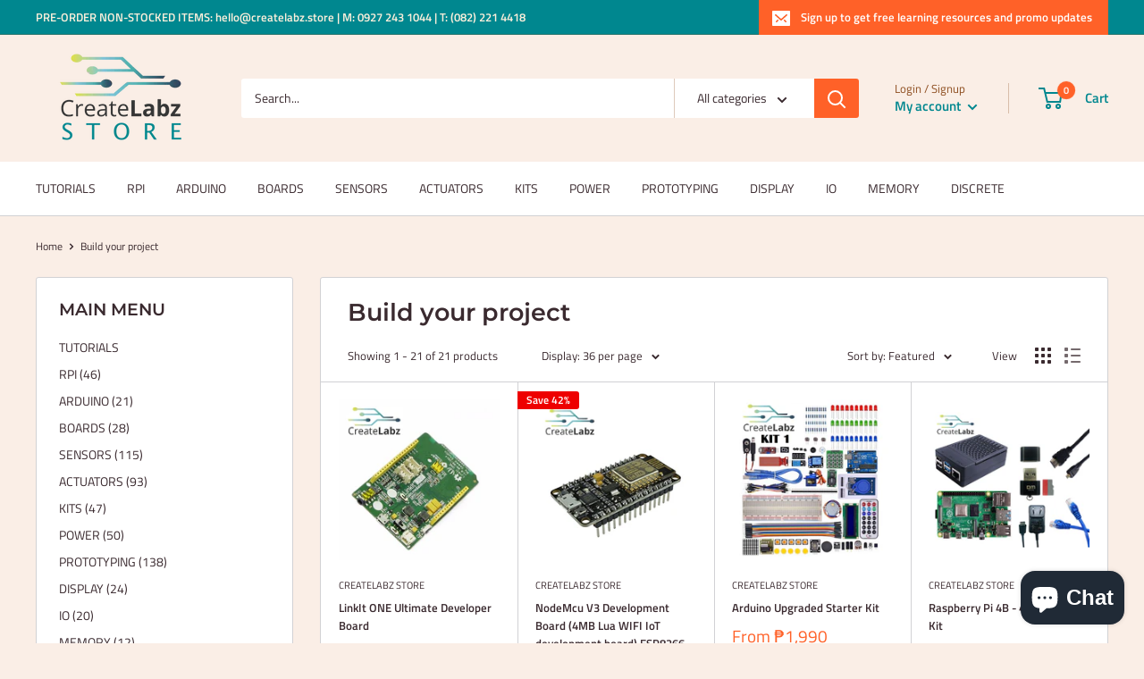

--- FILE ---
content_type: text/html; charset=utf-8
request_url: https://createlabz.store/collections/build-your-project
body_size: 60389
content:

<!doctype html>

<html class="no-js" lang="en">
  <head><!--Content in content_for_header -->
<style></style><!--LH--><meta charset="utf-8"> 
    <meta http-equiv="X-UA-Compatible" content="IE=edge,chrome=1">
    <meta name="viewport" content="width=device-width, initial-scale=1.0, height=device-height, minimum-scale=1.0, maximum-scale=1.0">
    <meta name="theme-color" content="#ff6128"><title>Build your project &ndash; CreateLabz Store
</title><link rel="canonical" href="https://createlabz.store/collections/build-your-project"><link rel="preload" as="style" href="//createlabz.store/cdn/shop/t/2/assets/theme.scss.css?v=118529311994534782071764838233">

    <meta property="og:type" content="website">
  <meta property="og:title" content="Build your project">
  <meta property="og:image" content="http://createlabz.store/cdn/shop/products/httpsstatics3.seeedstudio.comseeedimg2016-08mv789o6yfchzvo2znsnonrpb_1024x.jpg?v=1604043348">
  <meta property="og:image:secure_url" content="https://createlabz.store/cdn/shop/products/httpsstatics3.seeedstudio.comseeedimg2016-08mv789o6yfchzvo2znsnonrpb_1024x.jpg?v=1604043348"><meta property="og:url" content="https://createlabz.store/collections/build-your-project">
<meta property="og:site_name" content="CreateLabz Store"><meta name="twitter:card" content="summary"><meta name="twitter:title" content="Build your project">
  <meta name="twitter:description" content="">
  <meta name="twitter:image" content="https://createlabz.store/cdn/shop/products/httpsstatics3.seeedstudio.comseeedimg2016-08mv789o6yfchzvo2znsnonrpb_600x600_crop_center.jpg?v=1604043348">
<link rel="preconnect" href="//fonts.shopifycdn.com">
    <link rel="dns-prefetch" href="//productreviews.shopifycdn.com">
    <link rel="dns-prefetch" href="//maps.googleapis.com">
    <link rel="dns-prefetch" href="//maps.gstatic.com">

    <script>window.performance && window.performance.mark && window.performance.mark('shopify.content_for_header.start');</script><meta name="google-site-verification" content="6HcfA74X0FXpS7wdSYA6NrgxhYgsEuMHNHTB0LZWJ-I">
<meta id="shopify-digital-wallet" name="shopify-digital-wallet" content="/26018644031/digital_wallets/dialog">
<meta name="shopify-checkout-api-token" content="7689ed5ec235929b117b54376119cb69">
<meta id="in-context-paypal-metadata" data-shop-id="26018644031" data-venmo-supported="false" data-environment="production" data-locale="en_US" data-paypal-v4="true" data-currency="PHP">
<link rel="alternate" type="application/atom+xml" title="Feed" href="/collections/build-your-project.atom" />
<link rel="alternate" type="application/json+oembed" href="https://createlabz.store/collections/build-your-project.oembed">
<script async="async" src="/checkouts/internal/preloads.js?locale=en-PH"></script>
<script id="shopify-features" type="application/json">{"accessToken":"7689ed5ec235929b117b54376119cb69","betas":["rich-media-storefront-analytics"],"domain":"createlabz.store","predictiveSearch":true,"shopId":26018644031,"locale":"en"}</script>
<script>var Shopify = Shopify || {};
Shopify.shop = "createlabz-store.myshopify.com";
Shopify.locale = "en";
Shopify.currency = {"active":"PHP","rate":"1.0"};
Shopify.country = "PH";
Shopify.theme = {"name":"Warehouse","id":80811556927,"schema_name":"Warehouse","schema_version":"1.8.2","theme_store_id":871,"role":"main"};
Shopify.theme.handle = "null";
Shopify.theme.style = {"id":null,"handle":null};
Shopify.cdnHost = "createlabz.store/cdn";
Shopify.routes = Shopify.routes || {};
Shopify.routes.root = "/";</script>
<script type="module">!function(o){(o.Shopify=o.Shopify||{}).modules=!0}(window);</script>
<script>!function(o){function n(){var o=[];function n(){o.push(Array.prototype.slice.apply(arguments))}return n.q=o,n}var t=o.Shopify=o.Shopify||{};t.loadFeatures=n(),t.autoloadFeatures=n()}(window);</script>
<script id="shop-js-analytics" type="application/json">{"pageType":"collection"}</script>
<script defer="defer" async type="module" src="//createlabz.store/cdn/shopifycloud/shop-js/modules/v2/client.init-shop-cart-sync_DtuiiIyl.en.esm.js"></script>
<script defer="defer" async type="module" src="//createlabz.store/cdn/shopifycloud/shop-js/modules/v2/chunk.common_CUHEfi5Q.esm.js"></script>
<script type="module">
  await import("//createlabz.store/cdn/shopifycloud/shop-js/modules/v2/client.init-shop-cart-sync_DtuiiIyl.en.esm.js");
await import("//createlabz.store/cdn/shopifycloud/shop-js/modules/v2/chunk.common_CUHEfi5Q.esm.js");

  window.Shopify.SignInWithShop?.initShopCartSync?.({"fedCMEnabled":true,"windoidEnabled":true});

</script>
<script>(function() {
  var isLoaded = false;
  function asyncLoad() {
    if (isLoaded) return;
    isLoaded = true;
    var urls = ["https:\/\/chimpstatic.com\/mcjs-connected\/js\/users\/0e755b1674cc2efb416ef39b7\/12388b219bf3985bc09779957.js?shop=createlabz-store.myshopify.com","https:\/\/lay-buys.com\/js\/laybuys-advert.js?shop=createlabz-store.myshopify.com","https:\/\/po.kaktusapp.com\/storage\/js\/kaktus_preorder-createlabz-store.myshopify.com.js?ver=86\u0026shop=createlabz-store.myshopify.com"];
    for (var i = 0; i < urls.length; i++) {
      var s = document.createElement('script');
      s.type = 'text/javascript';
      s.async = true;
      s.src = urls[i];
      var x = document.getElementsByTagName('script')[0];
      x.parentNode.insertBefore(s, x);
    }
  };
  if(window.attachEvent) {
    window.attachEvent('onload', asyncLoad);
  } else {
    window.addEventListener('load', asyncLoad, false);
  }
})();</script>
<script id="__st">var __st={"a":26018644031,"offset":28800,"reqid":"3bc815c1-8472-4961-b04f-5757132f1e88-1767198238","pageurl":"createlabz.store\/collections\/build-your-project","u":"fa37046c7f90","p":"collection","rtyp":"collection","rid":164892311615};</script>
<script>window.ShopifyPaypalV4VisibilityTracking = true;</script>
<script id="captcha-bootstrap">!function(){'use strict';const t='contact',e='account',n='new_comment',o=[[t,t],['blogs',n],['comments',n],[t,'customer']],c=[[e,'customer_login'],[e,'guest_login'],[e,'recover_customer_password'],[e,'create_customer']],r=t=>t.map((([t,e])=>`form[action*='/${t}']:not([data-nocaptcha='true']) input[name='form_type'][value='${e}']`)).join(','),a=t=>()=>t?[...document.querySelectorAll(t)].map((t=>t.form)):[];function s(){const t=[...o],e=r(t);return a(e)}const i='password',u='form_key',d=['recaptcha-v3-token','g-recaptcha-response','h-captcha-response',i],f=()=>{try{return window.sessionStorage}catch{return}},m='__shopify_v',_=t=>t.elements[u];function p(t,e,n=!1){try{const o=window.sessionStorage,c=JSON.parse(o.getItem(e)),{data:r}=function(t){const{data:e,action:n}=t;return t[m]||n?{data:e,action:n}:{data:t,action:n}}(c);for(const[e,n]of Object.entries(r))t.elements[e]&&(t.elements[e].value=n);n&&o.removeItem(e)}catch(o){console.error('form repopulation failed',{error:o})}}const l='form_type',E='cptcha';function T(t){t.dataset[E]=!0}const w=window,h=w.document,L='Shopify',v='ce_forms',y='captcha';let A=!1;((t,e)=>{const n=(g='f06e6c50-85a8-45c8-87d0-21a2b65856fe',I='https://cdn.shopify.com/shopifycloud/storefront-forms-hcaptcha/ce_storefront_forms_captcha_hcaptcha.v1.5.2.iife.js',D={infoText:'Protected by hCaptcha',privacyText:'Privacy',termsText:'Terms'},(t,e,n)=>{const o=w[L][v],c=o.bindForm;if(c)return c(t,g,e,D).then(n);var r;o.q.push([[t,g,e,D],n]),r=I,A||(h.body.append(Object.assign(h.createElement('script'),{id:'captcha-provider',async:!0,src:r})),A=!0)});var g,I,D;w[L]=w[L]||{},w[L][v]=w[L][v]||{},w[L][v].q=[],w[L][y]=w[L][y]||{},w[L][y].protect=function(t,e){n(t,void 0,e),T(t)},Object.freeze(w[L][y]),function(t,e,n,w,h,L){const[v,y,A,g]=function(t,e,n){const i=e?o:[],u=t?c:[],d=[...i,...u],f=r(d),m=r(i),_=r(d.filter((([t,e])=>n.includes(e))));return[a(f),a(m),a(_),s()]}(w,h,L),I=t=>{const e=t.target;return e instanceof HTMLFormElement?e:e&&e.form},D=t=>v().includes(t);t.addEventListener('submit',(t=>{const e=I(t);if(!e)return;const n=D(e)&&!e.dataset.hcaptchaBound&&!e.dataset.recaptchaBound,o=_(e),c=g().includes(e)&&(!o||!o.value);(n||c)&&t.preventDefault(),c&&!n&&(function(t){try{if(!f())return;!function(t){const e=f();if(!e)return;const n=_(t);if(!n)return;const o=n.value;o&&e.removeItem(o)}(t);const e=Array.from(Array(32),(()=>Math.random().toString(36)[2])).join('');!function(t,e){_(t)||t.append(Object.assign(document.createElement('input'),{type:'hidden',name:u})),t.elements[u].value=e}(t,e),function(t,e){const n=f();if(!n)return;const o=[...t.querySelectorAll(`input[type='${i}']`)].map((({name:t})=>t)),c=[...d,...o],r={};for(const[a,s]of new FormData(t).entries())c.includes(a)||(r[a]=s);n.setItem(e,JSON.stringify({[m]:1,action:t.action,data:r}))}(t,e)}catch(e){console.error('failed to persist form',e)}}(e),e.submit())}));const S=(t,e)=>{t&&!t.dataset[E]&&(n(t,e.some((e=>e===t))),T(t))};for(const o of['focusin','change'])t.addEventListener(o,(t=>{const e=I(t);D(e)&&S(e,y())}));const B=e.get('form_key'),M=e.get(l),P=B&&M;t.addEventListener('DOMContentLoaded',(()=>{const t=y();if(P)for(const e of t)e.elements[l].value===M&&p(e,B);[...new Set([...A(),...v().filter((t=>'true'===t.dataset.shopifyCaptcha))])].forEach((e=>S(e,t)))}))}(h,new URLSearchParams(w.location.search),n,t,e,['guest_login'])})(!0,!0)}();</script>
<script integrity="sha256-4kQ18oKyAcykRKYeNunJcIwy7WH5gtpwJnB7kiuLZ1E=" data-source-attribution="shopify.loadfeatures" defer="defer" src="//createlabz.store/cdn/shopifycloud/storefront/assets/storefront/load_feature-a0a9edcb.js" crossorigin="anonymous"></script>
<script data-source-attribution="shopify.dynamic_checkout.dynamic.init">var Shopify=Shopify||{};Shopify.PaymentButton=Shopify.PaymentButton||{isStorefrontPortableWallets:!0,init:function(){window.Shopify.PaymentButton.init=function(){};var t=document.createElement("script");t.src="https://createlabz.store/cdn/shopifycloud/portable-wallets/latest/portable-wallets.en.js",t.type="module",document.head.appendChild(t)}};
</script>
<script data-source-attribution="shopify.dynamic_checkout.buyer_consent">
  function portableWalletsHideBuyerConsent(e){var t=document.getElementById("shopify-buyer-consent"),n=document.getElementById("shopify-subscription-policy-button");t&&n&&(t.classList.add("hidden"),t.setAttribute("aria-hidden","true"),n.removeEventListener("click",e))}function portableWalletsShowBuyerConsent(e){var t=document.getElementById("shopify-buyer-consent"),n=document.getElementById("shopify-subscription-policy-button");t&&n&&(t.classList.remove("hidden"),t.removeAttribute("aria-hidden"),n.addEventListener("click",e))}window.Shopify?.PaymentButton&&(window.Shopify.PaymentButton.hideBuyerConsent=portableWalletsHideBuyerConsent,window.Shopify.PaymentButton.showBuyerConsent=portableWalletsShowBuyerConsent);
</script>
<script data-source-attribution="shopify.dynamic_checkout.cart.bootstrap">document.addEventListener("DOMContentLoaded",(function(){function t(){return document.querySelector("shopify-accelerated-checkout-cart, shopify-accelerated-checkout")}if(t())Shopify.PaymentButton.init();else{new MutationObserver((function(e,n){t()&&(Shopify.PaymentButton.init(),n.disconnect())})).observe(document.body,{childList:!0,subtree:!0})}}));
</script>
<link id="shopify-accelerated-checkout-styles" rel="stylesheet" media="screen" href="https://createlabz.store/cdn/shopifycloud/portable-wallets/latest/accelerated-checkout-backwards-compat.css" crossorigin="anonymous">
<style id="shopify-accelerated-checkout-cart">
        #shopify-buyer-consent {
  margin-top: 1em;
  display: inline-block;
  width: 100%;
}

#shopify-buyer-consent.hidden {
  display: none;
}

#shopify-subscription-policy-button {
  background: none;
  border: none;
  padding: 0;
  text-decoration: underline;
  font-size: inherit;
  cursor: pointer;
}

#shopify-subscription-policy-button::before {
  box-shadow: none;
}

      </style>

<script>window.performance && window.performance.mark && window.performance.mark('shopify.content_for_header.end');</script>

    


  <script type="application/ld+json">
  {
    "@context": "http://schema.org",
    "@type": "BreadcrumbList",
  "itemListElement": [{
      "@type": "ListItem",
      "position": 1,
      "name": "Home",
      "item": "https://createlabz.store"
    },{
          "@type": "ListItem",
          "position": 2,
          "name": "Build your project",
          "item": "https://createlabz.store/collections/build-your-project"
        }]
  }
  </script>


    <script>
      // This allows to expose several variables to the global scope, to be used in scripts
      window.theme = {
        pageType: "collection",
        cartCount: 0,
        moneyFormat: "₱{{amount}}",
        moneyWithCurrencyFormat: "₱{{amount}} PHP",
        showDiscount: true,
        discountMode: "percentage",
        searchMode: "product,article,page",
        cartType: "drawer"
      };

      window.routes = {
        rootUrl: "\/",
        cartUrl: "\/cart",
        cartAddUrl: "\/cart\/add",
        cartChangeUrl: "\/cart\/change",
        searchUrl: "\/search",
        productRecommendationsUrl: "\/recommendations\/products"
      };

      window.languages = {
        collectionOnSaleLabel: "Save {{savings}}",
        productFormUnavailable: "Unavailable",
        productFormAddToCart: "Add to cart",
        productFormSoldOut: "Sold out",
        shippingEstimatorNoResults: "No shipping could be found for your address.",
        shippingEstimatorOneResult: "There is one shipping rate for your address:",
        shippingEstimatorMultipleResults: "There are {{count}} shipping rates for your address:",
        shippingEstimatorErrors: "There are some errors:"
      };

      window.lazySizesConfig = {
        loadHidden: false,
        hFac: 0.8,
        expFactor: 3,
        customMedia: {
          '--phone': '(max-width: 640px)',
          '--tablet': '(min-width: 641px) and (max-width: 1023px)',
          '--lap': '(min-width: 1024px)'
        }
      };

      document.documentElement.className = document.documentElement.className.replace('no-js', 'js');
    </script>

    <script src="//createlabz.store/cdn/shop/t/2/assets/lazysizes.min.js?v=38423348123636194381586293984" async></script><script src="//polyfill-fastly.net/v3/polyfill.min.js?unknown=polyfill&features=fetch,Element.prototype.closest,Element.prototype.matches,Element.prototype.remove,Element.prototype.classList,Array.prototype.includes,Array.prototype.fill,String.prototype.includes,String.prototype.padStart,Object.assign,CustomEvent,Intl,URL,DOMTokenList,IntersectionObserver,IntersectionObserverEntry" defer></script>
    <script src="//createlabz.store/cdn/shop/t/2/assets/libs.min.js?v=141095812039519903031586293984" defer></script>
    <script src="//createlabz.store/cdn/shop/t/2/assets/theme.min.js?v=136109282511134679311586293989" defer></script>
    <script src="//createlabz.store/cdn/shop/t/2/assets/custom.js?v=90373254691674712701586293987" defer></script>

    <link rel="stylesheet" href="//createlabz.store/cdn/shop/t/2/assets/theme.scss.css?v=118529311994534782071764838233">

    <script>
      (function () {
        window.onpageshow = function() {
          // We force re-freshing the cart content onpageshow, as most browsers will serve a cache copy when hitting the
          // back button, which cause staled data
          document.documentElement.dispatchEvent(new CustomEvent('cart:refresh', {
            bubbles: true
          }));
        };
      })();
    </script>
   
<!-- "snippets/pagefly-header.liquid" was not rendered, the associated app was uninstalled -->
 <!--Gem_Page_Header_Script-->
    


<!--End_Gem_Page_Header_Script-->
<meta name="google-site-verification" content="5f7eNp5r3cAWvPXn3h2WlIyBljQi-CQGJ4Tz_1nGCXw" />
  <!-- "snippets/judgeme_core.liquid" was not rendered, the associated app was uninstalled -->
<!-- BEGIN app block: shopify://apps/klaviyo-email-marketing-sms/blocks/klaviyo-onsite-embed/2632fe16-c075-4321-a88b-50b567f42507 -->












  <script async src="https://static.klaviyo.com/onsite/js/SY3Vwn/klaviyo.js?company_id=SY3Vwn"></script>
  <script>!function(){if(!window.klaviyo){window._klOnsite=window._klOnsite||[];try{window.klaviyo=new Proxy({},{get:function(n,i){return"push"===i?function(){var n;(n=window._klOnsite).push.apply(n,arguments)}:function(){for(var n=arguments.length,o=new Array(n),w=0;w<n;w++)o[w]=arguments[w];var t="function"==typeof o[o.length-1]?o.pop():void 0,e=new Promise((function(n){window._klOnsite.push([i].concat(o,[function(i){t&&t(i),n(i)}]))}));return e}}})}catch(n){window.klaviyo=window.klaviyo||[],window.klaviyo.push=function(){var n;(n=window._klOnsite).push.apply(n,arguments)}}}}();</script>

  




  <script>
    window.klaviyoReviewsProductDesignMode = false
  </script>







<!-- END app block --><!-- BEGIN app block: shopify://apps/wisereviews-reviews-importer/blocks/wise-reviews/9ef986f0-166f-4cdf-8a67-c9585e8df5a9 -->
<script>
  window.wiseReviewsWidgetSettings = {"theme":"light","lazy_load":false,"star_color":"#f4c01e","star_rating":{"mobile_format":"abbreviation","truncate_text":false,"desktop_format":"reviews_count","container_class":null,"hide_if_no_review":true,"disable_auto_truncate_text_mobile":false},"reviews_text":"reviews","primary_color":"green","verified_text":"Verified","read_less_text":"Read less","read_more_text":"Read more","product_reviews":{"layout":"list","star_text":"star","name_label":"Name*","card_border":"shadow","email_label":"Email*","hide_sort_by":false,"rating_label":"Rating*","sort_by_label":"Sort by","read_less_text":"Read less","read_more_text":"Read more","container_class":null,"default_sort_by":"DATE_NEWEST_FIRST","name_placeholder":"Enter your name","email_placeholder":"Enter your email address","hide_review_media":false,"review_body_label":"Review Body*","helpful_count_text":"[helpful_count] people found this helpful","hide_reviews_count":false,"review_title_label":"Review Title","helpful_button_text":"Helpful","reviewer_photo_label":"Reviewer Photo (Optional)","star_rating_position":"top_of_review_card","shop_reviews_tab_text":"Shop reviews","show_more_button_text":"Show More","thank_you_banner_text":"Thank you! Your review has been submitted.","no_media_available_text":"Share your experience.","review_body_placeholder":"Write your comment...","product_reviews_tab_text":"Product reviews","review_title_placeholder":"Title of your review","sort_by_recommended_text":"Recommended","upload_media_button_text":"Upload Media","sort_by_latest_first_text":"Latest first","sort_by_most_helpful_text":"Most helpful","sort_by_oldest_first_text":"Oldest first","submit_review_button_text":"Submit Review","reviewer_photo_button_text":"Upload Photo","sort_by_lowest_rating_text":"Lowest rating","write_a_review_button_text":"WRITE A REVIEW","sort_by_highest_rating_text":"Highest rating","hide_review_media_beside_cta":false,"indicates_required_field_text":"*indicates required field","number_of_reviews_per_page_mobile":"6","number_of_reviews_per_page_desktop":"12"},"featured_reviews":{"auto_play":false,"touch_move":false,"card_border":"shadow","heading_1_text":"Here's our","heading_2_text":"Featured Reviews","container_class":null,"show_review_media":false,"show_product_name_if_available":false},"show_review_date":true,"show_review_title":false,"hide_reviewer_photo":false,"no_reviews_available_text":"No reviews yet."};
  window.appEmbedEnabled = true;
  window.wiseReviewsLastUpdated = "2025-12-09 13:50:15";
</script>


<!-- END app block --><script src="https://cdn.shopify.com/extensions/019b0363-2a64-751e-96c9-14fb7a254b69/my-app-38/assets/extension.js" type="text/javascript" defer="defer"></script>
<link href="https://cdn.shopify.com/extensions/019b0363-2a64-751e-96c9-14fb7a254b69/my-app-38/assets/extension-style.css" rel="stylesheet" type="text/css" media="all">
<script src="https://cdn.shopify.com/extensions/7bc9bb47-adfa-4267-963e-cadee5096caf/inbox-1252/assets/inbox-chat-loader.js" type="text/javascript" defer="defer"></script>
<link href="https://monorail-edge.shopifysvc.com" rel="dns-prefetch">
<script>(function(){if ("sendBeacon" in navigator && "performance" in window) {try {var session_token_from_headers = performance.getEntriesByType('navigation')[0].serverTiming.find(x => x.name == '_s').description;} catch {var session_token_from_headers = undefined;}var session_cookie_matches = document.cookie.match(/_shopify_s=([^;]*)/);var session_token_from_cookie = session_cookie_matches && session_cookie_matches.length === 2 ? session_cookie_matches[1] : "";var session_token = session_token_from_headers || session_token_from_cookie || "";function handle_abandonment_event(e) {var entries = performance.getEntries().filter(function(entry) {return /monorail-edge.shopifysvc.com/.test(entry.name);});if (!window.abandonment_tracked && entries.length === 0) {window.abandonment_tracked = true;var currentMs = Date.now();var navigation_start = performance.timing.navigationStart;var payload = {shop_id: 26018644031,url: window.location.href,navigation_start,duration: currentMs - navigation_start,session_token,page_type: "collection"};window.navigator.sendBeacon("https://monorail-edge.shopifysvc.com/v1/produce", JSON.stringify({schema_id: "online_store_buyer_site_abandonment/1.1",payload: payload,metadata: {event_created_at_ms: currentMs,event_sent_at_ms: currentMs}}));}}window.addEventListener('pagehide', handle_abandonment_event);}}());</script>
<script id="web-pixels-manager-setup">(function e(e,d,r,n,o){if(void 0===o&&(o={}),!Boolean(null===(a=null===(i=window.Shopify)||void 0===i?void 0:i.analytics)||void 0===a?void 0:a.replayQueue)){var i,a;window.Shopify=window.Shopify||{};var t=window.Shopify;t.analytics=t.analytics||{};var s=t.analytics;s.replayQueue=[],s.publish=function(e,d,r){return s.replayQueue.push([e,d,r]),!0};try{self.performance.mark("wpm:start")}catch(e){}var l=function(){var e={modern:/Edge?\/(1{2}[4-9]|1[2-9]\d|[2-9]\d{2}|\d{4,})\.\d+(\.\d+|)|Firefox\/(1{2}[4-9]|1[2-9]\d|[2-9]\d{2}|\d{4,})\.\d+(\.\d+|)|Chrom(ium|e)\/(9{2}|\d{3,})\.\d+(\.\d+|)|(Maci|X1{2}).+ Version\/(15\.\d+|(1[6-9]|[2-9]\d|\d{3,})\.\d+)([,.]\d+|)( \(\w+\)|)( Mobile\/\w+|) Safari\/|Chrome.+OPR\/(9{2}|\d{3,})\.\d+\.\d+|(CPU[ +]OS|iPhone[ +]OS|CPU[ +]iPhone|CPU IPhone OS|CPU iPad OS)[ +]+(15[._]\d+|(1[6-9]|[2-9]\d|\d{3,})[._]\d+)([._]\d+|)|Android:?[ /-](13[3-9]|1[4-9]\d|[2-9]\d{2}|\d{4,})(\.\d+|)(\.\d+|)|Android.+Firefox\/(13[5-9]|1[4-9]\d|[2-9]\d{2}|\d{4,})\.\d+(\.\d+|)|Android.+Chrom(ium|e)\/(13[3-9]|1[4-9]\d|[2-9]\d{2}|\d{4,})\.\d+(\.\d+|)|SamsungBrowser\/([2-9]\d|\d{3,})\.\d+/,legacy:/Edge?\/(1[6-9]|[2-9]\d|\d{3,})\.\d+(\.\d+|)|Firefox\/(5[4-9]|[6-9]\d|\d{3,})\.\d+(\.\d+|)|Chrom(ium|e)\/(5[1-9]|[6-9]\d|\d{3,})\.\d+(\.\d+|)([\d.]+$|.*Safari\/(?![\d.]+ Edge\/[\d.]+$))|(Maci|X1{2}).+ Version\/(10\.\d+|(1[1-9]|[2-9]\d|\d{3,})\.\d+)([,.]\d+|)( \(\w+\)|)( Mobile\/\w+|) Safari\/|Chrome.+OPR\/(3[89]|[4-9]\d|\d{3,})\.\d+\.\d+|(CPU[ +]OS|iPhone[ +]OS|CPU[ +]iPhone|CPU IPhone OS|CPU iPad OS)[ +]+(10[._]\d+|(1[1-9]|[2-9]\d|\d{3,})[._]\d+)([._]\d+|)|Android:?[ /-](13[3-9]|1[4-9]\d|[2-9]\d{2}|\d{4,})(\.\d+|)(\.\d+|)|Mobile Safari.+OPR\/([89]\d|\d{3,})\.\d+\.\d+|Android.+Firefox\/(13[5-9]|1[4-9]\d|[2-9]\d{2}|\d{4,})\.\d+(\.\d+|)|Android.+Chrom(ium|e)\/(13[3-9]|1[4-9]\d|[2-9]\d{2}|\d{4,})\.\d+(\.\d+|)|Android.+(UC? ?Browser|UCWEB|U3)[ /]?(15\.([5-9]|\d{2,})|(1[6-9]|[2-9]\d|\d{3,})\.\d+)\.\d+|SamsungBrowser\/(5\.\d+|([6-9]|\d{2,})\.\d+)|Android.+MQ{2}Browser\/(14(\.(9|\d{2,})|)|(1[5-9]|[2-9]\d|\d{3,})(\.\d+|))(\.\d+|)|K[Aa][Ii]OS\/(3\.\d+|([4-9]|\d{2,})\.\d+)(\.\d+|)/},d=e.modern,r=e.legacy,n=navigator.userAgent;return n.match(d)?"modern":n.match(r)?"legacy":"unknown"}(),u="modern"===l?"modern":"legacy",c=(null!=n?n:{modern:"",legacy:""})[u],f=function(e){return[e.baseUrl,"/wpm","/b",e.hashVersion,"modern"===e.buildTarget?"m":"l",".js"].join("")}({baseUrl:d,hashVersion:r,buildTarget:u}),m=function(e){var d=e.version,r=e.bundleTarget,n=e.surface,o=e.pageUrl,i=e.monorailEndpoint;return{emit:function(e){var a=e.status,t=e.errorMsg,s=(new Date).getTime(),l=JSON.stringify({metadata:{event_sent_at_ms:s},events:[{schema_id:"web_pixels_manager_load/3.1",payload:{version:d,bundle_target:r,page_url:o,status:a,surface:n,error_msg:t},metadata:{event_created_at_ms:s}}]});if(!i)return console&&console.warn&&console.warn("[Web Pixels Manager] No Monorail endpoint provided, skipping logging."),!1;try{return self.navigator.sendBeacon.bind(self.navigator)(i,l)}catch(e){}var u=new XMLHttpRequest;try{return u.open("POST",i,!0),u.setRequestHeader("Content-Type","text/plain"),u.send(l),!0}catch(e){return console&&console.warn&&console.warn("[Web Pixels Manager] Got an unhandled error while logging to Monorail."),!1}}}}({version:r,bundleTarget:l,surface:e.surface,pageUrl:self.location.href,monorailEndpoint:e.monorailEndpoint});try{o.browserTarget=l,function(e){var d=e.src,r=e.async,n=void 0===r||r,o=e.onload,i=e.onerror,a=e.sri,t=e.scriptDataAttributes,s=void 0===t?{}:t,l=document.createElement("script"),u=document.querySelector("head"),c=document.querySelector("body");if(l.async=n,l.src=d,a&&(l.integrity=a,l.crossOrigin="anonymous"),s)for(var f in s)if(Object.prototype.hasOwnProperty.call(s,f))try{l.dataset[f]=s[f]}catch(e){}if(o&&l.addEventListener("load",o),i&&l.addEventListener("error",i),u)u.appendChild(l);else{if(!c)throw new Error("Did not find a head or body element to append the script");c.appendChild(l)}}({src:f,async:!0,onload:function(){if(!function(){var e,d;return Boolean(null===(d=null===(e=window.Shopify)||void 0===e?void 0:e.analytics)||void 0===d?void 0:d.initialized)}()){var d=window.webPixelsManager.init(e)||void 0;if(d){var r=window.Shopify.analytics;r.replayQueue.forEach((function(e){var r=e[0],n=e[1],o=e[2];d.publishCustomEvent(r,n,o)})),r.replayQueue=[],r.publish=d.publishCustomEvent,r.visitor=d.visitor,r.initialized=!0}}},onerror:function(){return m.emit({status:"failed",errorMsg:"".concat(f," has failed to load")})},sri:function(e){var d=/^sha384-[A-Za-z0-9+/=]+$/;return"string"==typeof e&&d.test(e)}(c)?c:"",scriptDataAttributes:o}),m.emit({status:"loading"})}catch(e){m.emit({status:"failed",errorMsg:(null==e?void 0:e.message)||"Unknown error"})}}})({shopId: 26018644031,storefrontBaseUrl: "https://createlabz.store",extensionsBaseUrl: "https://extensions.shopifycdn.com/cdn/shopifycloud/web-pixels-manager",monorailEndpoint: "https://monorail-edge.shopifysvc.com/unstable/produce_batch",surface: "storefront-renderer",enabledBetaFlags: ["2dca8a86","a0d5f9d2"],webPixelsConfigList: [{"id":"1207894079","configuration":"{\"pixelCode\":\"D3PFLGRC77UFJ7889L7G\"}","eventPayloadVersion":"v1","runtimeContext":"STRICT","scriptVersion":"22e92c2ad45662f435e4801458fb78cc","type":"APP","apiClientId":4383523,"privacyPurposes":["ANALYTICS","MARKETING","SALE_OF_DATA"],"dataSharingAdjustments":{"protectedCustomerApprovalScopes":["read_customer_address","read_customer_email","read_customer_name","read_customer_personal_data","read_customer_phone"]}},{"id":"1107558463","configuration":"{\"accountID\":\"SY3Vwn\",\"webPixelConfig\":\"eyJlbmFibGVBZGRlZFRvQ2FydEV2ZW50cyI6IHRydWV9\"}","eventPayloadVersion":"v1","runtimeContext":"STRICT","scriptVersion":"524f6c1ee37bacdca7657a665bdca589","type":"APP","apiClientId":123074,"privacyPurposes":["ANALYTICS","MARKETING"],"dataSharingAdjustments":{"protectedCustomerApprovalScopes":["read_customer_address","read_customer_email","read_customer_name","read_customer_personal_data","read_customer_phone"]}},{"id":"596770879","configuration":"{\"config\":\"{\\\"pixel_id\\\":\\\"G-CC4ENMJZ57\\\",\\\"google_tag_ids\\\":[\\\"G-CC4ENMJZ57\\\"],\\\"target_country\\\":\\\"PH\\\",\\\"gtag_events\\\":[{\\\"type\\\":\\\"begin_checkout\\\",\\\"action_label\\\":\\\"G-CC4ENMJZ57\\\"},{\\\"type\\\":\\\"search\\\",\\\"action_label\\\":\\\"G-CC4ENMJZ57\\\"},{\\\"type\\\":\\\"view_item\\\",\\\"action_label\\\":\\\"G-CC4ENMJZ57\\\"},{\\\"type\\\":\\\"purchase\\\",\\\"action_label\\\":\\\"G-CC4ENMJZ57\\\"},{\\\"type\\\":\\\"page_view\\\",\\\"action_label\\\":\\\"G-CC4ENMJZ57\\\"},{\\\"type\\\":\\\"add_payment_info\\\",\\\"action_label\\\":\\\"G-CC4ENMJZ57\\\"},{\\\"type\\\":\\\"add_to_cart\\\",\\\"action_label\\\":\\\"G-CC4ENMJZ57\\\"}],\\\"enable_monitoring_mode\\\":false}\"}","eventPayloadVersion":"v1","runtimeContext":"OPEN","scriptVersion":"b2a88bafab3e21179ed38636efcd8a93","type":"APP","apiClientId":1780363,"privacyPurposes":[],"dataSharingAdjustments":{"protectedCustomerApprovalScopes":["read_customer_address","read_customer_email","read_customer_name","read_customer_personal_data","read_customer_phone"]}},{"id":"595689535","configuration":"{\"pixel_id\":\"1742112233383552\",\"pixel_type\":\"facebook_pixel\"}","eventPayloadVersion":"v1","runtimeContext":"OPEN","scriptVersion":"ca16bc87fe92b6042fbaa3acc2fbdaa6","type":"APP","apiClientId":2329312,"privacyPurposes":["ANALYTICS","MARKETING","SALE_OF_DATA"],"dataSharingAdjustments":{"protectedCustomerApprovalScopes":["read_customer_address","read_customer_email","read_customer_name","read_customer_personal_data","read_customer_phone"]}},{"id":"shopify-app-pixel","configuration":"{}","eventPayloadVersion":"v1","runtimeContext":"STRICT","scriptVersion":"0450","apiClientId":"shopify-pixel","type":"APP","privacyPurposes":["ANALYTICS","MARKETING"]},{"id":"shopify-custom-pixel","eventPayloadVersion":"v1","runtimeContext":"LAX","scriptVersion":"0450","apiClientId":"shopify-pixel","type":"CUSTOM","privacyPurposes":["ANALYTICS","MARKETING"]}],isMerchantRequest: false,initData: {"shop":{"name":"CreateLabz Store","paymentSettings":{"currencyCode":"PHP"},"myshopifyDomain":"createlabz-store.myshopify.com","countryCode":"PH","storefrontUrl":"https:\/\/createlabz.store"},"customer":null,"cart":null,"checkout":null,"productVariants":[],"purchasingCompany":null},},"https://createlabz.store/cdn","da62cc92w68dfea28pcf9825a4m392e00d0",{"modern":"","legacy":""},{"shopId":"26018644031","storefrontBaseUrl":"https:\/\/createlabz.store","extensionBaseUrl":"https:\/\/extensions.shopifycdn.com\/cdn\/shopifycloud\/web-pixels-manager","surface":"storefront-renderer","enabledBetaFlags":"[\"2dca8a86\", \"a0d5f9d2\"]","isMerchantRequest":"false","hashVersion":"da62cc92w68dfea28pcf9825a4m392e00d0","publish":"custom","events":"[[\"page_viewed\",{}],[\"collection_viewed\",{\"collection\":{\"id\":\"164892311615\",\"title\":\"Build your project\",\"productVariants\":[{\"price\":{\"amount\":3295.0,\"currencyCode\":\"PHP\"},\"product\":{\"title\":\"LinkIt ONE Ultimate Developer Board\",\"vendor\":\"CreateLabz Store\",\"id\":\"4594896732223\",\"untranslatedTitle\":\"LinkIt ONE Ultimate Developer Board\",\"url\":\"\/products\/15-002\",\"type\":\"Development Platform\"},\"id\":\"32266111123519\",\"image\":{\"src\":\"\/\/createlabz.store\/cdn\/shop\/products\/httpsstatics3.seeedstudio.comseeedimg2016-08mv789o6yfchzvo2znsnonrpb.jpg?v=1604043348\"},\"sku\":\"15-002\",\"title\":\"Default Title\",\"untranslatedTitle\":\"Default Title\"},{\"price\":{\"amount\":269.0,\"currencyCode\":\"PHP\"},\"product\":{\"title\":\"NodeMcu V3 Development Board (4MB Lua WIFI IoT development board) ESP8266 ESP-12E\",\"vendor\":\"CreateLabz Store\",\"id\":\"4594898698303\",\"untranslatedTitle\":\"NodeMcu V3 Development Board (4MB Lua WIFI IoT development board) ESP8266 ESP-12E\",\"url\":\"\/products\/14-003\",\"type\":\"Development Platform\"},\"id\":\"32266114236479\",\"image\":{\"src\":\"\/\/createlabz.store\/cdn\/shop\/products\/51wY76Q0iCL.jpg?v=1604022416\"},\"sku\":\"14-003\",\"title\":\"Default Title\",\"untranslatedTitle\":\"Default Title\"},{\"price\":{\"amount\":1990.0,\"currencyCode\":\"PHP\"},\"product\":{\"title\":\"Arduino Upgraded Starter Kit\",\"vendor\":\"CreateLabz Store\",\"id\":\"4594909511743\",\"untranslatedTitle\":\"Arduino Upgraded Starter Kit\",\"url\":\"\/products\/kit-04\",\"type\":\"LEARNING KITS\"},\"id\":\"39914382622783\",\"image\":{\"src\":\"\/\/createlabz.store\/cdn\/shop\/files\/uno-r3-starter-kit-the-rfid-lcd-1602-upgraded-with-arduino-1825-970x728_50267fbe-5d1e-4426-8bf8-753c29136aca.jpg?v=1740473045\"},\"sku\":\"KIT-04\",\"title\":\"KIT 1\",\"untranslatedTitle\":\"KIT 1\"},{\"price\":{\"amount\":5950.0,\"currencyCode\":\"PHP\"},\"product\":{\"title\":\"Raspberry Pi 4B - 4GB Starter Kit\",\"vendor\":\"CreateLabz Store\",\"id\":\"4594915344447\",\"untranslatedTitle\":\"Raspberry Pi 4B - 4GB Starter Kit\",\"url\":\"\/products\/kit-21\",\"type\":\"LEARNING KITS\"},\"id\":\"32266139795519\",\"image\":{\"src\":\"\/\/createlabz.store\/cdn\/shop\/products\/1-11.jpg?v=1588678762\"},\"sku\":\"KIT-21\",\"title\":\"Default Title\",\"untranslatedTitle\":\"Default Title\"},{\"price\":{\"amount\":11150.0,\"currencyCode\":\"PHP\"},\"product\":{\"title\":\"Raspberry Pi 4B - 4GB Desktop Kit\",\"vendor\":\"CreateLabz Store\",\"id\":\"4594915311679\",\"untranslatedTitle\":\"Raspberry Pi 4B - 4GB Desktop Kit\",\"url\":\"\/products\/kit-22\",\"type\":\"LEARNING KITS\"},\"id\":\"32266139729983\",\"image\":{\"src\":\"\/\/createlabz.store\/cdn\/shop\/products\/2-8.jpg?v=1588678740\"},\"sku\":\"KIT-22\",\"title\":\"Default Title\",\"untranslatedTitle\":\"Default Title\"},{\"price\":{\"amount\":2985.0,\"currencyCode\":\"PHP\"},\"product\":{\"title\":\"BeagleBone Green Wireless (SeeedStudio)\",\"vendor\":\"CreateLabz Store\",\"id\":\"4594896633919\",\"untranslatedTitle\":\"BeagleBone Green Wireless (SeeedStudio)\",\"url\":\"\/products\/13-001\",\"type\":\"Development Platform\"},\"id\":\"32266110959679\",\"image\":{\"src\":\"\/\/createlabz.store\/cdn\/shop\/products\/12-002_1.jpg?v=1588677422\"},\"sku\":\"13-001\",\"title\":\"Default Title\",\"untranslatedTitle\":\"Default Title\"},{\"price\":{\"amount\":795.0,\"currencyCode\":\"PHP\"},\"product\":{\"title\":\"DFRobot Beetle (The Smallest Arduino)\",\"vendor\":\"CreateLabz Store\",\"id\":\"4594913968191\",\"untranslatedTitle\":\"DFRobot Beetle (The Smallest Arduino)\",\"url\":\"\/products\/dfrobot-beetle-the-smallest-arduino\",\"type\":\"Arduino-Compatible\"},\"id\":\"32266138222655\",\"image\":{\"src\":\"\/\/createlabz.store\/cdn\/shop\/products\/Beetle_52cfae9730bc2.jpg?v=1612591514\"},\"sku\":\"10-018\",\"title\":\"Default Title\",\"untranslatedTitle\":\"Default Title\"},{\"price\":{\"amount\":2950.0,\"currencyCode\":\"PHP\"},\"product\":{\"title\":\"Raspberry Pi Zero W 1.1 Board\",\"vendor\":\"CreateLabz Store\",\"id\":\"4594903777343\",\"untranslatedTitle\":\"Raspberry Pi Zero W 1.1 Board\",\"url\":\"\/products\/12-011\",\"type\":\"Raspberry Pi\"},\"id\":\"32266122461247\",\"image\":{\"src\":\"\/\/createlabz.store\/cdn\/shop\/products\/Raspberry-Pi-Zero-W-V1-3-1GHz-Arm11-512MB-RAM-Built-in-WiFi-Bluetooth-USB_1.jpg?v=1613193301\"},\"sku\":\"12-011\",\"title\":\"Default Title\",\"untranslatedTitle\":\"Default Title\"},{\"price\":{\"amount\":385.0,\"currencyCode\":\"PHP\"},\"product\":{\"title\":\"DoIT ESP32 38pins, Development board, WiFi+Bluetooth Ultra-Low Power\",\"vendor\":\"CreateLabz Store\",\"id\":\"4594898599999\",\"untranslatedTitle\":\"DoIT ESP32 38pins, Development board, WiFi+Bluetooth Ultra-Low Power\",\"url\":\"\/products\/14-002\",\"type\":\"Development Platform\"},\"id\":\"42598004228159\",\"image\":{\"src\":\"\/\/createlabz.store\/cdn\/shop\/files\/1_5043db4b-8450-4024-88c1-dde46b4cb8a6.jpg?v=1763608741\"},\"sku\":\"14-002\",\"title\":\"Micro Port\",\"untranslatedTitle\":\"Micro Port\"},{\"price\":{\"amount\":1590.0,\"currencyCode\":\"PHP\"},\"product\":{\"title\":\"ReSpeaker 4-Mic Array (For Raspberrry Pi)\",\"vendor\":\"CreateLabz Store\",\"id\":\"4594909642815\",\"untranslatedTitle\":\"ReSpeaker 4-Mic Array (For Raspberrry Pi)\",\"url\":\"\/products\/12-014\",\"type\":\"Raspberry Pi\"},\"id\":\"32266131472447\",\"image\":{\"src\":\"\/\/createlabz.store\/cdn\/shop\/products\/Capture_92d664b0-d9d9-4635-80c4-cba99b53598d.jpg?v=1613361073\"},\"sku\":\"12-014\",\"title\":\"Default Title\",\"untranslatedTitle\":\"Default Title\"},{\"price\":{\"amount\":990.0,\"currencyCode\":\"PHP\"},\"product\":{\"title\":\"ReSpeaker 2-Mics Pi-Hat\",\"vendor\":\"CreateLabz Store\",\"id\":\"4594909708351\",\"untranslatedTitle\":\"ReSpeaker 2-Mics Pi-Hat\",\"url\":\"\/products\/12-013-2\",\"type\":\"Raspberry Pi\"},\"id\":\"32266131505215\",\"image\":{\"src\":\"\/\/createlabz.store\/cdn\/shop\/products\/Raspberry-pi-3-respeaker-2-mics-pi-hat-pi-3b-pi.jpg_q50.jpg?v=1613360824\"},\"sku\":\"12-013\",\"title\":\"Default Title\",\"untranslatedTitle\":\"Default Title\"},{\"price\":{\"amount\":1050.0,\"currencyCode\":\"PHP\"},\"product\":{\"title\":\"Orange Pi One H3 Linux\/Android\/mini pc support ( Option: 512MB \/ 1GB )\",\"vendor\":\"CreateLabz Store\",\"id\":\"4594909773887\",\"untranslatedTitle\":\"Orange Pi One H3 Linux\/Android\/mini pc support ( Option: 512MB \/ 1GB )\",\"url\":\"\/products\/17-004\",\"type\":\"Development Platform\"},\"id\":\"39650937569343\",\"image\":{\"src\":\"\/\/createlabz.store\/cdn\/shop\/products\/7ebbb35e170e7d900300b61b77fd5a87.jpg?v=1600157374\"},\"sku\":\"17-004\",\"title\":\"512MB\",\"untranslatedTitle\":\"512MB\"},{\"price\":{\"amount\":2000.0,\"currencyCode\":\"PHP\"},\"product\":{\"title\":\"Orange Pi One Plus H6 1GB 64-bit Devt Board, Linux\/Android\/mini pc support\",\"vendor\":\"CreateLabz Store\",\"id\":\"4594909741119\",\"untranslatedTitle\":\"Orange Pi One Plus H6 1GB 64-bit Devt Board, Linux\/Android\/mini pc support\",\"url\":\"\/products\/17-002\",\"type\":\"Development Platform\"},\"id\":\"32266131603519\",\"image\":{\"src\":\"\/\/createlabz.store\/cdn\/shop\/products\/Capture_e072b3c2-5e00-4aff-8144-ec1f2c894be7.jpg?v=1600492617\"},\"sku\":\"17-002\",\"title\":\"Default Title\",\"untranslatedTitle\":\"Default Title\"},{\"price\":{\"amount\":1120.0,\"currencyCode\":\"PHP\"},\"product\":{\"title\":\"Orange Pi 2G-IoT ARM Cortex-A5 32-bit Bluetooth, Linux\/Android support\",\"vendor\":\"CreateLabz Store\",\"id\":\"4594909544511\",\"untranslatedTitle\":\"Orange Pi 2G-IoT ARM Cortex-A5 32-bit Bluetooth, Linux\/Android support\",\"url\":\"\/products\/17-001\",\"type\":\"Development Platform\"},\"id\":\"32266131341375\",\"image\":{\"src\":\"\/\/createlabz.store\/cdn\/shop\/products\/713c02c830b87ad8f83b0fc0b491cfd3.jpg?v=1600487629\"},\"sku\":\"17-001\",\"title\":\"Default Title\",\"untranslatedTitle\":\"Default Title\"},{\"price\":{\"amount\":10590.0,\"currencyCode\":\"PHP\"},\"product\":{\"title\":\"Nano Drone Development Kit (CrazyFlie 2.0)\",\"vendor\":\"CreateLabz Store\",\"id\":\"4594903416895\",\"untranslatedTitle\":\"Nano Drone Development Kit (CrazyFlie 2.0)\",\"url\":\"\/products\/kit-10\",\"type\":\"LEARNING KITS\"},\"id\":\"32266121117759\",\"image\":{\"src\":\"\/\/createlabz.store\/cdn\/shop\/products\/s-2.png?v=1588677818\"},\"sku\":\"KIT-10\",\"title\":\"Default Title\",\"untranslatedTitle\":\"Default Title\"},{\"price\":{\"amount\":4580.0,\"currencyCode\":\"PHP\"},\"product\":{\"title\":\"Raspberry Pi 3 Model B+\",\"vendor\":\"CreateLabz Store\",\"id\":\"4594903744575\",\"untranslatedTitle\":\"Raspberry Pi 3 Model B+\",\"url\":\"\/products\/12-010\",\"type\":\"Raspberry Pi\"},\"id\":\"32266122395711\",\"image\":{\"src\":\"\/\/createlabz.store\/cdn\/shop\/products\/HTB1Dud1XRWD3KVjSZFsq6AqkpXaZ.jpg?v=1613112168\"},\"sku\":\"12-010\",\"title\":\"Default Title\",\"untranslatedTitle\":\"Default Title\"},{\"price\":{\"amount\":15200.0,\"currencyCode\":\"PHP\"},\"product\":{\"title\":\"Raspberry Pi 4B - 4GB Basic Kit\",\"vendor\":\"CreateLabz Store\",\"id\":\"4594915278911\",\"untranslatedTitle\":\"Raspberry Pi 4B - 4GB Basic Kit\",\"url\":\"\/products\/kit-20\",\"type\":\"LEARNING KITS\"},\"id\":\"32266139697215\",\"image\":{\"src\":\"\/\/createlabz.store\/cdn\/shop\/products\/1-10.jpg?v=1588678782\"},\"sku\":\"KIT-20\",\"title\":\"Default Title\",\"untranslatedTitle\":\"Default Title\"},{\"price\":{\"amount\":849.0,\"currencyCode\":\"PHP\"},\"product\":{\"title\":\"37-IN-1 SENSORS KIT FOR ARDUINO\",\"vendor\":\"CreateLabz Store\",\"id\":\"4594903318591\",\"untranslatedTitle\":\"37-IN-1 SENSORS KIT FOR ARDUINO\",\"url\":\"\/products\/kit-07\",\"type\":\"LEARNING KITS\"},\"id\":\"32266120986687\",\"image\":{\"src\":\"\/\/createlabz.store\/cdn\/shop\/products\/37-in-1-sensor-module-kit-for-arduino-800x800.jpg?v=1615619545\"},\"sku\":\"KIT-07\",\"title\":\"Default Title\",\"untranslatedTitle\":\"Default Title\"},{\"price\":{\"amount\":3450.0,\"currencyCode\":\"PHP\"},\"product\":{\"title\":\"4-WHEEL DRIVE MULTIFUNCTION (WIRELESS) ROBOT CAR KIT\",\"vendor\":\"CreateLabz Store\",\"id\":\"4594903351359\",\"untranslatedTitle\":\"4-WHEEL DRIVE MULTIFUNCTION (WIRELESS) ROBOT CAR KIT\",\"url\":\"\/products\/kit-08\",\"type\":\"LEARNING KITS\"},\"id\":\"32266121084991\",\"image\":{\"src\":\"\/\/createlabz.store\/cdn\/shop\/products\/45_de7a0746-66b6-4d2e-8373-72166405e2f0.jpg?v=1616135965\"},\"sku\":\"KIT-08\",\"title\":\"Default Title\",\"untranslatedTitle\":\"Default Title\"},{\"price\":{\"amount\":1590.0,\"currencyCode\":\"PHP\"},\"product\":{\"title\":\"Raspberry Pi Zero 2 W Board\",\"vendor\":\"CreateLabz Store\",\"id\":\"7441325031487\",\"untranslatedTitle\":\"Raspberry Pi Zero 2 W Board\",\"url\":\"\/products\/raspberry-pi-zero-w-board-copy\",\"type\":\"Raspberry Pi\"},\"id\":\"40844864127039\",\"image\":{\"src\":\"\/\/createlabz.store\/cdn\/shop\/files\/raspberry-pi-zero-2-raspberry-pi-30207811649731_700x_19efb9d5-dafb-4863-83cc-fc42db8f0799.png?v=1715928370\"},\"sku\":\"12-031\",\"title\":\"Default Title\",\"untranslatedTitle\":\"Default Title\"},{\"price\":{\"amount\":370.0,\"currencyCode\":\"PHP\"},\"product\":{\"title\":\"Raspberry Pi Pico\",\"vendor\":\"CreateLabz Store\",\"id\":\"7884652281919\",\"untranslatedTitle\":\"Raspberry Pi Pico\",\"url\":\"\/products\/raspberry-pi-pico-single\",\"type\":\"Raspberry Pi\"},\"id\":\"41987498180671\",\"image\":{\"src\":\"\/\/createlabz.store\/cdn\/shop\/files\/1.1_33cb4965-80f7-44d0-bdc6-133e8ac9e31a.jpg?v=1757042134\"},\"sku\":\"12-039\",\"title\":\"Micro USB\",\"untranslatedTitle\":\"Micro USB\"}]}}]]"});</script><script>
  window.ShopifyAnalytics = window.ShopifyAnalytics || {};
  window.ShopifyAnalytics.meta = window.ShopifyAnalytics.meta || {};
  window.ShopifyAnalytics.meta.currency = 'PHP';
  var meta = {"products":[{"id":4594896732223,"gid":"gid:\/\/shopify\/Product\/4594896732223","vendor":"CreateLabz Store","type":"Development Platform","handle":"15-002","variants":[{"id":32266111123519,"price":329500,"name":"LinkIt ONE Ultimate Developer Board","public_title":null,"sku":"15-002"}],"remote":false},{"id":4594898698303,"gid":"gid:\/\/shopify\/Product\/4594898698303","vendor":"CreateLabz Store","type":"Development Platform","handle":"14-003","variants":[{"id":32266114236479,"price":26900,"name":"NodeMcu V3 Development Board (4MB Lua WIFI IoT development board) ESP8266 ESP-12E","public_title":null,"sku":"14-003"}],"remote":false},{"id":4594909511743,"gid":"gid:\/\/shopify\/Product\/4594909511743","vendor":"CreateLabz Store","type":"LEARNING KITS","handle":"kit-04","variants":[{"id":39914382622783,"price":199000,"name":"Arduino Upgraded Starter Kit - KIT 1","public_title":"KIT 1","sku":"KIT-04"},{"id":39914382655551,"price":210000,"name":"Arduino Upgraded Starter Kit - KIT 2","public_title":"KIT 2","sku":"KIT-04A"}],"remote":false},{"id":4594915344447,"gid":"gid:\/\/shopify\/Product\/4594915344447","vendor":"CreateLabz Store","type":"LEARNING KITS","handle":"kit-21","variants":[{"id":32266139795519,"price":595000,"name":"Raspberry Pi 4B - 4GB Starter Kit","public_title":null,"sku":"KIT-21"}],"remote":false},{"id":4594915311679,"gid":"gid:\/\/shopify\/Product\/4594915311679","vendor":"CreateLabz Store","type":"LEARNING KITS","handle":"kit-22","variants":[{"id":32266139729983,"price":1115000,"name":"Raspberry Pi 4B - 4GB Desktop Kit","public_title":null,"sku":"KIT-22"}],"remote":false},{"id":4594896633919,"gid":"gid:\/\/shopify\/Product\/4594896633919","vendor":"CreateLabz Store","type":"Development Platform","handle":"13-001","variants":[{"id":32266110959679,"price":298500,"name":"BeagleBone Green Wireless (SeeedStudio)","public_title":null,"sku":"13-001"}],"remote":false},{"id":4594913968191,"gid":"gid:\/\/shopify\/Product\/4594913968191","vendor":"CreateLabz Store","type":"Arduino-Compatible","handle":"dfrobot-beetle-the-smallest-arduino","variants":[{"id":32266138222655,"price":79500,"name":"DFRobot Beetle (The Smallest Arduino)","public_title":null,"sku":"10-018"}],"remote":false},{"id":4594903777343,"gid":"gid:\/\/shopify\/Product\/4594903777343","vendor":"CreateLabz Store","type":"Raspberry Pi","handle":"12-011","variants":[{"id":32266122461247,"price":295000,"name":"Raspberry Pi Zero W 1.1 Board","public_title":null,"sku":"12-011"}],"remote":false},{"id":4594898599999,"gid":"gid:\/\/shopify\/Product\/4594898599999","vendor":"CreateLabz Store","type":"Development Platform","handle":"14-002","variants":[{"id":42598004228159,"price":38500,"name":"DoIT ESP32 38pins, Development board, WiFi+Bluetooth Ultra-Low Power - Micro Port","public_title":"Micro Port","sku":"14-002"},{"id":42598004260927,"price":38500,"name":"DoIT ESP32 38pins, Development board, WiFi+Bluetooth Ultra-Low Power - Type-C Port","public_title":"Type-C Port","sku":"14-002C"}],"remote":false},{"id":4594909642815,"gid":"gid:\/\/shopify\/Product\/4594909642815","vendor":"CreateLabz Store","type":"Raspberry Pi","handle":"12-014","variants":[{"id":32266131472447,"price":159000,"name":"ReSpeaker 4-Mic Array (For Raspberrry Pi)","public_title":null,"sku":"12-014"}],"remote":false},{"id":4594909708351,"gid":"gid:\/\/shopify\/Product\/4594909708351","vendor":"CreateLabz Store","type":"Raspberry Pi","handle":"12-013-2","variants":[{"id":32266131505215,"price":99000,"name":"ReSpeaker 2-Mics Pi-Hat","public_title":null,"sku":"12-013"}],"remote":false},{"id":4594909773887,"gid":"gid:\/\/shopify\/Product\/4594909773887","vendor":"CreateLabz Store","type":"Development Platform","handle":"17-004","variants":[{"id":39650937569343,"price":105000,"name":"Orange Pi One H3 Linux\/Android\/mini pc support ( Option: 512MB \/ 1GB ) - 512MB","public_title":"512MB","sku":"17-004"},{"id":39650937602111,"price":186000,"name":"Orange Pi One H3 Linux\/Android\/mini pc support ( Option: 512MB \/ 1GB ) - 1GB","public_title":"1GB","sku":"17-004A"}],"remote":false},{"id":4594909741119,"gid":"gid:\/\/shopify\/Product\/4594909741119","vendor":"CreateLabz Store","type":"Development Platform","handle":"17-002","variants":[{"id":32266131603519,"price":200000,"name":"Orange Pi One Plus H6 1GB 64-bit Devt Board, Linux\/Android\/mini pc support","public_title":null,"sku":"17-002"}],"remote":false},{"id":4594909544511,"gid":"gid:\/\/shopify\/Product\/4594909544511","vendor":"CreateLabz Store","type":"Development Platform","handle":"17-001","variants":[{"id":32266131341375,"price":112000,"name":"Orange Pi 2G-IoT ARM Cortex-A5 32-bit Bluetooth, Linux\/Android support","public_title":null,"sku":"17-001"}],"remote":false},{"id":4594903416895,"gid":"gid:\/\/shopify\/Product\/4594903416895","vendor":"CreateLabz Store","type":"LEARNING KITS","handle":"kit-10","variants":[{"id":32266121117759,"price":1059000,"name":"Nano Drone Development Kit (CrazyFlie 2.0)","public_title":null,"sku":"KIT-10"}],"remote":false},{"id":4594903744575,"gid":"gid:\/\/shopify\/Product\/4594903744575","vendor":"CreateLabz Store","type":"Raspberry Pi","handle":"12-010","variants":[{"id":32266122395711,"price":458000,"name":"Raspberry Pi 3 Model B+","public_title":null,"sku":"12-010"}],"remote":false},{"id":4594915278911,"gid":"gid:\/\/shopify\/Product\/4594915278911","vendor":"CreateLabz Store","type":"LEARNING KITS","handle":"kit-20","variants":[{"id":32266139697215,"price":1520000,"name":"Raspberry Pi 4B - 4GB Basic Kit","public_title":null,"sku":"KIT-20"}],"remote":false},{"id":4594903318591,"gid":"gid:\/\/shopify\/Product\/4594903318591","vendor":"CreateLabz Store","type":"LEARNING KITS","handle":"kit-07","variants":[{"id":32266120986687,"price":84900,"name":"37-IN-1 SENSORS KIT FOR ARDUINO","public_title":null,"sku":"KIT-07"}],"remote":false},{"id":4594903351359,"gid":"gid:\/\/shopify\/Product\/4594903351359","vendor":"CreateLabz Store","type":"LEARNING KITS","handle":"kit-08","variants":[{"id":32266121084991,"price":345000,"name":"4-WHEEL DRIVE MULTIFUNCTION (WIRELESS) ROBOT CAR KIT","public_title":null,"sku":"KIT-08"}],"remote":false},{"id":7441325031487,"gid":"gid:\/\/shopify\/Product\/7441325031487","vendor":"CreateLabz Store","type":"Raspberry Pi","handle":"raspberry-pi-zero-w-board-copy","variants":[{"id":40844864127039,"price":159000,"name":"Raspberry Pi Zero 2 W Board","public_title":null,"sku":"12-031"}],"remote":false},{"id":7884652281919,"gid":"gid:\/\/shopify\/Product\/7884652281919","vendor":"CreateLabz Store","type":"Raspberry Pi","handle":"raspberry-pi-pico-single","variants":[{"id":41987498180671,"price":37000,"name":"Raspberry Pi Pico - Micro USB","public_title":"Micro USB","sku":"12-039"},{"id":41987498213439,"price":37000,"name":"Raspberry Pi Pico - Type-C","public_title":"Type-C","sku":"12-039A"}],"remote":false}],"page":{"pageType":"collection","resourceType":"collection","resourceId":164892311615,"requestId":"3bc815c1-8472-4961-b04f-5757132f1e88-1767198238"}};
  for (var attr in meta) {
    window.ShopifyAnalytics.meta[attr] = meta[attr];
  }
</script>
<script class="analytics">
  (function () {
    var customDocumentWrite = function(content) {
      var jquery = null;

      if (window.jQuery) {
        jquery = window.jQuery;
      } else if (window.Checkout && window.Checkout.$) {
        jquery = window.Checkout.$;
      }

      if (jquery) {
        jquery('body').append(content);
      }
    };

    var hasLoggedConversion = function(token) {
      if (token) {
        return document.cookie.indexOf('loggedConversion=' + token) !== -1;
      }
      return false;
    }

    var setCookieIfConversion = function(token) {
      if (token) {
        var twoMonthsFromNow = new Date(Date.now());
        twoMonthsFromNow.setMonth(twoMonthsFromNow.getMonth() + 2);

        document.cookie = 'loggedConversion=' + token + '; expires=' + twoMonthsFromNow;
      }
    }

    var trekkie = window.ShopifyAnalytics.lib = window.trekkie = window.trekkie || [];
    if (trekkie.integrations) {
      return;
    }
    trekkie.methods = [
      'identify',
      'page',
      'ready',
      'track',
      'trackForm',
      'trackLink'
    ];
    trekkie.factory = function(method) {
      return function() {
        var args = Array.prototype.slice.call(arguments);
        args.unshift(method);
        trekkie.push(args);
        return trekkie;
      };
    };
    for (var i = 0; i < trekkie.methods.length; i++) {
      var key = trekkie.methods[i];
      trekkie[key] = trekkie.factory(key);
    }
    trekkie.load = function(config) {
      trekkie.config = config || {};
      trekkie.config.initialDocumentCookie = document.cookie;
      var first = document.getElementsByTagName('script')[0];
      var script = document.createElement('script');
      script.type = 'text/javascript';
      script.onerror = function(e) {
        var scriptFallback = document.createElement('script');
        scriptFallback.type = 'text/javascript';
        scriptFallback.onerror = function(error) {
                var Monorail = {
      produce: function produce(monorailDomain, schemaId, payload) {
        var currentMs = new Date().getTime();
        var event = {
          schema_id: schemaId,
          payload: payload,
          metadata: {
            event_created_at_ms: currentMs,
            event_sent_at_ms: currentMs
          }
        };
        return Monorail.sendRequest("https://" + monorailDomain + "/v1/produce", JSON.stringify(event));
      },
      sendRequest: function sendRequest(endpointUrl, payload) {
        // Try the sendBeacon API
        if (window && window.navigator && typeof window.navigator.sendBeacon === 'function' && typeof window.Blob === 'function' && !Monorail.isIos12()) {
          var blobData = new window.Blob([payload], {
            type: 'text/plain'
          });

          if (window.navigator.sendBeacon(endpointUrl, blobData)) {
            return true;
          } // sendBeacon was not successful

        } // XHR beacon

        var xhr = new XMLHttpRequest();

        try {
          xhr.open('POST', endpointUrl);
          xhr.setRequestHeader('Content-Type', 'text/plain');
          xhr.send(payload);
        } catch (e) {
          console.log(e);
        }

        return false;
      },
      isIos12: function isIos12() {
        return window.navigator.userAgent.lastIndexOf('iPhone; CPU iPhone OS 12_') !== -1 || window.navigator.userAgent.lastIndexOf('iPad; CPU OS 12_') !== -1;
      }
    };
    Monorail.produce('monorail-edge.shopifysvc.com',
      'trekkie_storefront_load_errors/1.1',
      {shop_id: 26018644031,
      theme_id: 80811556927,
      app_name: "storefront",
      context_url: window.location.href,
      source_url: "//createlabz.store/cdn/s/trekkie.storefront.8f32c7f0b513e73f3235c26245676203e1209161.min.js"});

        };
        scriptFallback.async = true;
        scriptFallback.src = '//createlabz.store/cdn/s/trekkie.storefront.8f32c7f0b513e73f3235c26245676203e1209161.min.js';
        first.parentNode.insertBefore(scriptFallback, first);
      };
      script.async = true;
      script.src = '//createlabz.store/cdn/s/trekkie.storefront.8f32c7f0b513e73f3235c26245676203e1209161.min.js';
      first.parentNode.insertBefore(script, first);
    };
    trekkie.load(
      {"Trekkie":{"appName":"storefront","development":false,"defaultAttributes":{"shopId":26018644031,"isMerchantRequest":null,"themeId":80811556927,"themeCityHash":"14241834313668835677","contentLanguage":"en","currency":"PHP","eventMetadataId":"7dae61e8-16ca-4fc3-8591-a23bec46f244"},"isServerSideCookieWritingEnabled":true,"monorailRegion":"shop_domain","enabledBetaFlags":["65f19447"]},"Session Attribution":{},"S2S":{"facebookCapiEnabled":true,"source":"trekkie-storefront-renderer","apiClientId":580111}}
    );

    var loaded = false;
    trekkie.ready(function() {
      if (loaded) return;
      loaded = true;

      window.ShopifyAnalytics.lib = window.trekkie;

      var originalDocumentWrite = document.write;
      document.write = customDocumentWrite;
      try { window.ShopifyAnalytics.merchantGoogleAnalytics.call(this); } catch(error) {};
      document.write = originalDocumentWrite;

      window.ShopifyAnalytics.lib.page(null,{"pageType":"collection","resourceType":"collection","resourceId":164892311615,"requestId":"3bc815c1-8472-4961-b04f-5757132f1e88-1767198238","shopifyEmitted":true});

      var match = window.location.pathname.match(/checkouts\/(.+)\/(thank_you|post_purchase)/)
      var token = match? match[1]: undefined;
      if (!hasLoggedConversion(token)) {
        setCookieIfConversion(token);
        window.ShopifyAnalytics.lib.track("Viewed Product Category",{"currency":"PHP","category":"Collection: build-your-project","collectionName":"build-your-project","collectionId":164892311615,"nonInteraction":true},undefined,undefined,{"shopifyEmitted":true});
      }
    });


        var eventsListenerScript = document.createElement('script');
        eventsListenerScript.async = true;
        eventsListenerScript.src = "//createlabz.store/cdn/shopifycloud/storefront/assets/shop_events_listener-3da45d37.js";
        document.getElementsByTagName('head')[0].appendChild(eventsListenerScript);

})();</script>
  <script>
  if (!window.ga || (window.ga && typeof window.ga !== 'function')) {
    window.ga = function ga() {
      (window.ga.q = window.ga.q || []).push(arguments);
      if (window.Shopify && window.Shopify.analytics && typeof window.Shopify.analytics.publish === 'function') {
        window.Shopify.analytics.publish("ga_stub_called", {}, {sendTo: "google_osp_migration"});
      }
      console.error("Shopify's Google Analytics stub called with:", Array.from(arguments), "\nSee https://help.shopify.com/manual/promoting-marketing/pixels/pixel-migration#google for more information.");
    };
    if (window.Shopify && window.Shopify.analytics && typeof window.Shopify.analytics.publish === 'function') {
      window.Shopify.analytics.publish("ga_stub_initialized", {}, {sendTo: "google_osp_migration"});
    }
  }
</script>
<script
  defer
  src="https://createlabz.store/cdn/shopifycloud/perf-kit/shopify-perf-kit-2.1.2.min.js"
  data-application="storefront-renderer"
  data-shop-id="26018644031"
  data-render-region="gcp-us-central1"
  data-page-type="collection"
  data-theme-instance-id="80811556927"
  data-theme-name="Warehouse"
  data-theme-version="1.8.2"
  data-monorail-region="shop_domain"
  data-resource-timing-sampling-rate="10"
  data-shs="true"
  data-shs-beacon="true"
  data-shs-export-with-fetch="true"
  data-shs-logs-sample-rate="1"
  data-shs-beacon-endpoint="https://createlabz.store/api/collect"
></script>
</head> 

  <body class="warehouse--v1  template-collection" data-instant-intensity="viewport">
    <span class="loading-bar"></span>

    <div id="shopify-section-announcement-bar" class="shopify-section"><section data-section-id="announcement-bar" data-section-type="announcement-bar" data-section-settings='{
    "showNewsletter": true
  }'><div id="announcement-bar-newsletter" class="announcement-bar__newsletter hidden-phone" aria-hidden="true">
        <div class="container">
          <div class="announcement-bar__close-container">
            <button class="announcement-bar__close" data-action="toggle-newsletter"><svg class="icon icon--close" viewBox="0 0 19 19" role="presentation">
      <path d="M9.1923882 8.39339828l7.7781745-7.7781746 1.4142136 1.41421357-7.7781746 7.77817459 7.7781746 7.77817456L16.9705627 19l-7.7781745-7.7781746L1.41421356 19 0 17.5857864l7.7781746-7.77817456L0 2.02943725 1.41421356.61522369 9.1923882 8.39339828z" fill="currentColor" fill-rule="evenodd"></path>
    </svg></button>
          </div>
        </div>

        <div class="container container--extra-narrow">
          <div class="announcement-bar__newsletter-inner"><h2 class="heading h1">Create with CreateLabz</h2><div class="rte">
                <p>Get exciting learning resources, promo and offer updates, new product releases, events schedules and many more. </p>
              </div><div class="newsletter"><form method="post" action="/contact#newsletter-announcement-bar" id="newsletter-announcement-bar" accept-charset="UTF-8" class="form newsletter__form"><input type="hidden" name="form_type" value="customer" /><input type="hidden" name="utf8" value="✓" /><input type="hidden" name="contact[tags]" value="newsletter">
                  <input type="hidden" name="contact[context]" value="announcement-bar">

                  <div class="form__input-row">
                    <div class="form__input-wrapper form__input-wrapper--labelled">
                      <input type="email" id="announcement[contact][email]" name="contact[email]" class="form__field form__field--text" autofocus required>
                      <label for="announcement[contact][email]" class="form__floating-label">Your email</label>
                    </div>

                    <button type="submit" class="form__submit button button--primary">Subscribe</button>
                  </div></form></div>
          </div>
        </div>
      </div><div class="announcement-bar">
      <div class="container">
        <div class="announcement-bar__inner"><p class="announcement-bar__content announcement-bar__content--left">PRE-ORDER NON-STOCKED ITEMS: hello@createlabz.store   |   M: 0927 243 1044  |  T: (082) 221 4418</p><button type="button" class="announcement-bar__button hidden-phone" data-action="toggle-newsletter" aria-expanded="false" aria-controls="announcement-bar-newsletter"><svg class="icon icon--newsletter" viewBox="0 0 20 17" role="presentation">
      <path d="M19.1666667 0H.83333333C.37333333 0 0 .37995 0 .85v15.3c0 .47005.37333333.85.83333333.85H19.1666667c.46 0 .8333333-.37995.8333333-.85V.85c0-.47005-.3733333-.85-.8333333-.85zM7.20975004 10.8719018L5.3023283 12.7794369c-.14877889.1487878-.34409888.2235631-.53941886.2235631-.19531999 0-.39063998-.0747753-.53941887-.2235631-.29832076-.2983385-.29832076-.7805633 0-1.0789018L6.1309123 9.793l1.07883774 1.0789018zm8.56950946 1.9075351c-.1487789.1487878-.3440989.2235631-.5394189.2235631-.19532 0-.39064-.0747753-.5394189-.2235631L12.793 10.8719018 13.8718377 9.793l1.9074218 1.9075351c.2983207.2983385.2983207.7805633 0 1.0789018zm.9639048-7.45186267l-6.1248086 5.44429317c-.1706197.1516625-.3946127.2278826-.6186057.2278826-.223993 0-.447986-.0762201-.61860567-.2278826l-6.1248086-5.44429317c-.34211431-.30410267-.34211431-.79564457 0-1.09974723.34211431-.30410267.89509703-.30410267 1.23721134 0L9.99975 9.1222466l5.5062029-4.8944196c.3421143-.30410267.8950971-.30410267 1.2372114 0 .3421143.30410266.3421143.79564456 0 1.09974723z" fill="currentColor"></path>
    </svg>Sign up to get free learning resources and promo updates</button></div>
      </div>
    </div>
  </section>

  <style>
    .announcement-bar {
      background: #00878f;
      color: #fdf0dc;
    }
  </style>

  <script>document.documentElement.style.setProperty('--announcement-bar-button-width', document.querySelector('.announcement-bar__button').clientWidth + 'px');document.documentElement.style.setProperty('--announcement-bar-height', document.getElementById('shopify-section-announcement-bar').clientHeight + 'px');
  </script></div>
<div id="shopify-section-popups" class="shopify-section"><div data-section-id="popups" data-section-type="popups"></div>

</div>
<div id="shopify-section-header" class="shopify-section"><section data-section-id="header" data-section-type="header" data-section-settings='{
  "navigationLayout": "inline",
  "desktopOpenTrigger": "hover",
  "useStickyHeader": false
}'>
  <header class="header header--inline " role="banner">
    <div class="container">
      <div class="header__inner"><nav class="header__mobile-nav hidden-lap-and-up">
            <button class="header__mobile-nav-toggle icon-state touch-area" data-action="toggle-menu" aria-expanded="false" aria-haspopup="true" aria-controls="mobile-menu" aria-label="Open menu">
              <span class="icon-state__primary"><svg class="icon icon--hamburger-mobile" viewBox="0 0 20 16" role="presentation">
      <path d="M0 14h20v2H0v-2zM0 0h20v2H0V0zm0 7h20v2H0V7z" fill="currentColor" fill-rule="evenodd"></path>
    </svg></span>
              <span class="icon-state__secondary"><svg class="icon icon--close" viewBox="0 0 19 19" role="presentation">
      <path d="M9.1923882 8.39339828l7.7781745-7.7781746 1.4142136 1.41421357-7.7781746 7.77817459 7.7781746 7.77817456L16.9705627 19l-7.7781745-7.7781746L1.41421356 19 0 17.5857864l7.7781746-7.77817456L0 2.02943725 1.41421356.61522369 9.1923882 8.39339828z" fill="currentColor" fill-rule="evenodd"></path>
    </svg></span>
            </button><div id="mobile-menu" class="mobile-menu" aria-hidden="true"><svg class="icon icon--nav-triangle-borderless" viewBox="0 0 20 9" role="presentation">
      <path d="M.47108938 9c.2694725-.26871321.57077721-.56867841.90388257-.89986354C3.12384116 6.36134886 5.74788116 3.76338565 9.2467995.30653888c.4145057-.4095171 1.0844277-.40860098 1.4977971.00205122L19.4935156 9H.47108938z" fill="#ffffff"></path>
    </svg><div class="mobile-menu__inner">
    <div class="mobile-menu__panel">
      <div class="mobile-menu__section">
        <ul class="mobile-menu__nav" data-type="menu"><li class="mobile-menu__nav-item"><a href="/blogs/createlabz-tutorials" class="mobile-menu__nav-link" data-type="menuitem">TUTORIALS</a></li><li class="mobile-menu__nav-item"><a href="/collections/raspberry-pi" class="mobile-menu__nav-link" data-type="menuitem">RPI</a></li><li class="mobile-menu__nav-item"><a href="/collections/arduino-compatible" class="mobile-menu__nav-link" data-type="menuitem">ARDUINO</a></li><li class="mobile-menu__nav-item"><a href="/collections/development-platform" class="mobile-menu__nav-link" data-type="menuitem">BOARDS</a></li><li class="mobile-menu__nav-item"><a href="/collections/sensors" class="mobile-menu__nav-link" data-type="menuitem">SENSORS</a></li><li class="mobile-menu__nav-item"><a href="/collections/actuators" class="mobile-menu__nav-link" data-type="menuitem">ACTUATORS</a></li><li class="mobile-menu__nav-item"><a href="/collections/learning-kits" class="mobile-menu__nav-link" data-type="menuitem">KITS</a></li><li class="mobile-menu__nav-item"><a href="/collections/power" class="mobile-menu__nav-link" data-type="menuitem">POWER</a></li><li class="mobile-menu__nav-item"><a href="/collections/prototyping" class="mobile-menu__nav-link" data-type="menuitem">PROTOTYPING</a></li><li class="mobile-menu__nav-item"><a href="/collections/displays" class="mobile-menu__nav-link" data-type="menuitem">DISPLAY</a></li><li class="mobile-menu__nav-item"><a href="/collections/input-output-control" class="mobile-menu__nav-link" data-type="menuitem">IO</a></li><li class="mobile-menu__nav-item"><a href="/collections/memory" class="mobile-menu__nav-link" data-type="menuitem">MEMORY</a></li><li class="mobile-menu__nav-item"><a href="/collections/discrete-components" class="mobile-menu__nav-link" data-type="menuitem">DISCRETE</a></li></ul>
      </div><div class="mobile-menu__section mobile-menu__section--loose">
          <p class="mobile-menu__section-title heading h5">Need help?</p><div class="mobile-menu__help-wrapper"><svg class="icon icon--bi-phone" viewBox="0 0 24 24" role="presentation">
      <g stroke-width="2" fill="none" fill-rule="evenodd" stroke-linecap="square">
        <path d="M17 15l-3 3-8-8 3-3-5-5-3 3c0 9.941 8.059 18 18 18l3-3-5-5z" stroke="#3a2a2f"></path>
        <path d="M14 1c4.971 0 9 4.029 9 9m-9-5c2.761 0 5 2.239 5 5" stroke="#ff6128"></path>
      </g>
    </svg><span>Call us +63 082 221 4418</span>
            </div><div class="mobile-menu__help-wrapper"><svg class="icon icon--bi-email" viewBox="0 0 22 22" role="presentation">
      <g fill="none" fill-rule="evenodd">
        <path stroke="#ff6128" d="M.916667 10.08333367l3.66666667-2.65833334v4.65849997zm20.1666667 0L17.416667 7.42500033v4.65849997z"></path>
        <path stroke="#3a2a2f" stroke-width="2" d="M4.58333367 7.42500033L.916667 10.08333367V21.0833337h20.1666667V10.08333367L17.416667 7.42500033"></path>
        <path stroke="#3a2a2f" stroke-width="2" d="M4.58333367 12.1000003V.916667H17.416667v11.1833333m-16.5-2.01666663L21.0833337 21.0833337m0-11.00000003L11.0000003 15.5833337"></path>
        <path d="M8.25000033 5.50000033h5.49999997M8.25000033 9.166667h5.49999997" stroke="#ff6128" stroke-width="2" stroke-linecap="square"></path>
      </g>
    </svg><a href="mailto:hello@createlabz.store">hello@createlabz.store</a>
            </div></div><div class="mobile-menu__section mobile-menu__section--loose">
          <p class="mobile-menu__section-title heading h5">Follow Us</p><ul class="social-media__item-list social-media__item-list--stack list--unstyled">
    <li class="social-media__item social-media__item--facebook">
      <a href="https://www.facebook.com/createlabz" target="_blank" rel="noopener" aria-label="Follow us on Facebook"><svg class="icon icon--facebook" viewBox="0 0 30 30">
      <path d="M15 30C6.71572875 30 0 23.2842712 0 15 0 6.71572875 6.71572875 0 15 0c8.2842712 0 15 6.71572875 15 15 0 8.2842712-6.7157288 15-15 15zm3.2142857-17.1429611h-2.1428678v-2.1425646c0-.5852979.8203285-1.07160109 1.0714928-1.07160109h1.071375v-2.1428925h-2.1428678c-2.3564786 0-3.2142536 1.98610393-3.2142536 3.21449359v2.1425646h-1.0714822l.0032143 2.1528011 1.0682679-.0099086v7.499969h3.2142536v-7.499969h2.1428678v-2.1428925z" fill="currentColor" fill-rule="evenodd"></path>
    </svg>Facebook</a>
    </li>

    
<li class="social-media__item social-media__item--twitter">
      <a href="https://twitter.com/CreatelabzStore" target="_blank" rel="noopener" aria-label="Follow us on Twitter"><svg class="icon icon--twitter" role="presentation" viewBox="0 0 30 30">
      <path d="M15 30C6.71572875 30 0 23.2842712 0 15 0 6.71572875 6.71572875 0 15 0c8.2842712 0 15 6.71572875 15 15 0 8.2842712-6.7157288 15-15 15zm3.4314771-20.35648929c-.134011.01468929-.2681239.02905715-.4022367.043425-.2602865.05139643-.5083383.11526429-.7319208.20275715-.9352275.36657324-1.5727317 1.05116784-1.86618 2.00016964-.1167278.3774214-.1643635 1.0083696-.0160821 1.3982464-.5276368-.0006268-1.0383364-.0756643-1.4800457-.1737-1.7415129-.3873214-2.8258768-.9100285-4.02996109-1.7609946-.35342035-.2497018-.70016357-.5329286-.981255-.8477679-.09067071-.1012178-.23357785-.1903178-.29762142-.3113357-.00537429-.0025553-.01072822-.0047893-.0161025-.0073446-.13989429.2340643-.27121822.4879125-.35394965.7752857-.32626393 1.1332446.18958607 2.0844643.73998215 2.7026518.16682678.187441.43731214.3036696.60328392.4783178h.01608215c-.12466715.041834-.34181679-.0159589-.45040179-.0360803-.25715143-.0482143-.476235-.0919607-.69177643-.1740215-.11255464-.0482142-.22521107-.09675-.3378675-.1449642-.00525214 1.251691.69448393 2.0653071 1.55247643 2.5503267.27968679.158384.67097143.3713625 1.07780893.391484-.2176789.1657285-1.14873321.0897268-1.47198429.0581143.40392643.9397285 1.02481929 1.5652607 2.09147249 1.9056375.2750861.0874928.6108975.1650857.981255.1593482-.1965482.2107446-.6162514.3825321-.8928439.528766-.57057.3017572-1.2328489.4971697-1.97873466.6450108-.2991075.0590785-.61700464.0469446-.94113107.0941946-.35834678.0520554-.73320321-.02745-1.0537875-.0364018.09657429.053325.19312822.1063286.28958036.1596536.2939775.1615821.60135.3033482.93309.4345875.59738036.2359768 1.23392786.4144661 1.93859037.5725286 1.4209286.3186642 3.4251707.175291 4.6653278-.1740215 3.4539354-.9723053 5.6357529-3.2426035 6.459179-6.586425.1416246-.5754053.162226-1.2283875.1527803-1.9126768.1716718-.1232517.3432215-.2465035.5148729-.3697553.4251996-.3074947.8236703-.7363286 1.118055-1.1591036v-.00765c-.5604729.1583679-1.1506672.4499036-1.8661597.4566054v-.0070232c.1397925-.0495.250515-.1545429.3619908-.2321358.5021089-.3493285.8288003-.8100964 1.0697678-1.39826246-.1366982.06769286-.2734778.13506429-.4101761.20275716-.4218407.1938214-1.1381067.4719375-1.689256.5144143-.6491893-.5345357-1.3289754-.95506074-2.6061215-.93461789z" fill="currentColor" fill-rule="evenodd"></path>
    </svg>Twitter</a>
    </li>

    
<li class="social-media__item social-media__item--instagram">
      <a href="https://www.instagram.com/createlabz_store" target="_blank" rel="noopener" aria-label="Follow us on Instagram"><svg class="icon icon--instagram" role="presentation" viewBox="0 0 30 30">
      <path d="M15 30C6.71572875 30 0 23.2842712 0 15 0 6.71572875 6.71572875 0 15 0c8.2842712 0 15 6.71572875 15 15 0 8.2842712-6.7157288 15-15 15zm.0000159-23.03571429c-2.1823849 0-2.4560363.00925037-3.3131306.0483571-.8553081.03901103-1.4394529.17486384-1.9505835.37352345-.52841925.20532625-.9765517.48009406-1.42331254.926823-.44672894.44676084-.72149675.89489329-.926823 1.42331254-.19865961.5111306-.33451242 1.0952754-.37352345 1.9505835-.03910673.8570943-.0483571 1.1307457-.0483571 3.3131306 0 2.1823531.00925037 2.4560045.0483571 3.3130988.03901103.8553081.17486384 1.4394529.37352345 1.9505835.20532625.5284193.48009406.9765517.926823 1.4233125.44676084.446729.89489329.7214968 1.42331254.9268549.5111306.1986278 1.0952754.3344806 1.9505835.3734916.8570943.0391067 1.1307457.0483571 3.3131306.0483571 2.1823531 0 2.4560045-.0092504 3.3130988-.0483571.8553081-.039011 1.4394529-.1748638 1.9505835-.3734916.5284193-.2053581.9765517-.4801259 1.4233125-.9268549.446729-.4467608.7214968-.8948932.9268549-1.4233125.1986278-.5111306.3344806-1.0952754.3734916-1.9505835.0391067-.8570943.0483571-1.1307457.0483571-3.3130988 0-2.1823849-.0092504-2.4560363-.0483571-3.3131306-.039011-.8553081-.1748638-1.4394529-.3734916-1.9505835-.2053581-.52841925-.4801259-.9765517-.9268549-1.42331254-.4467608-.44672894-.8948932-.72149675-1.4233125-.926823-.5111306-.19865961-1.0952754-.33451242-1.9505835-.37352345-.8570943-.03910673-1.1307457-.0483571-3.3130988-.0483571zm0 1.44787387c2.1456068 0 2.3997686.00819774 3.2471022.04685789.7834742.03572556 1.2089592.1666342 1.4921162.27668167.3750864.14577303.6427729.31990322.9239522.60111439.2812111.28117926.4553413.54886575.6011144.92395217.1100474.283157.2409561.708642.2766816 1.4921162.0386602.8473336.0468579 1.1014954.0468579 3.247134 0 2.1456068-.0081977 2.3997686-.0468579 3.2471022-.0357255.7834742-.1666342 1.2089592-.2766816 1.4921162-.1457731.3750864-.3199033.6427729-.6011144.9239522-.2811793.2812111-.5488658.4553413-.9239522.6011144-.283157.1100474-.708642.2409561-1.4921162.2766816-.847206.0386602-1.1013359.0468579-3.2471022.0468579-2.1457981 0-2.3998961-.0081977-3.247134-.0468579-.7834742-.0357255-1.2089592-.1666342-1.4921162-.2766816-.37508642-.1457731-.64277291-.3199033-.92395217-.6011144-.28117927-.2811793-.45534136-.5488658-.60111439-.9239522-.11004747-.283157-.24095611-.708642-.27668167-1.4921162-.03866015-.8473336-.04685789-1.1014954-.04685789-3.2471022 0-2.1456386.00819774-2.3998004.04685789-3.247134.03572556-.7834742.1666342-1.2089592.27668167-1.4921162.14577303-.37508642.31990322-.64277291.60111439-.92395217.28117926-.28121117.54886575-.45534136.92395217-.60111439.283157-.11004747.708642-.24095611 1.4921162-.27668167.8473336-.03866015 1.1014954-.04685789 3.247134-.04685789zm0 9.26641182c-1.479357 0-2.6785873-1.1992303-2.6785873-2.6785555 0-1.479357 1.1992303-2.6785873 2.6785873-2.6785873 1.4793252 0 2.6785555 1.1992303 2.6785555 2.6785873 0 1.4793252-1.1992303 2.6785555-2.6785555 2.6785555zm0-6.8050167c-2.2790034 0-4.1264612 1.8474578-4.1264612 4.1264612 0 2.2789716 1.8474578 4.1264294 4.1264612 4.1264294 2.2789716 0 4.1264294-1.8474578 4.1264294-4.1264294 0-2.2790034-1.8474578-4.1264612-4.1264294-4.1264612zm5.2537621-.1630297c0-.532566-.431737-.96430298-.964303-.96430298-.532534 0-.964271.43173698-.964271.96430298 0 .5325659.431737.964271.964271.964271.532566 0 .964303-.4317051.964303-.964271z" fill="currentColor" fill-rule="evenodd"></path>
    </svg>Instagram</a>
    </li>

    
<li class="social-media__item social-media__item--youtube">
      <a href="https://www.youtube.com/@createlabzstore" target="_blank" rel="noopener" aria-label="Follow us on YouTube"><svg class="icon icon--youtube" role="presentation" viewBox="0 0 30 30">
      <path d="M15 30c8.2842712 0 15-6.7157288 15-15 0-8.28427125-6.7157288-15-15-15C6.71572875 0 0 6.71572875 0 15c0 8.2842712 6.71572875 15 15 15zm7.6656364-18.7823145C23 12.443121 23 15 23 15s0 2.5567903-.3343636 3.7824032c-.184.6760565-.7260909 1.208492-1.4145455 1.3892823C20.0033636 20.5 15 20.5 15 20.5s-5.00336364 0-6.25109091-.3283145c-.68836364-.1807903-1.23054545-.7132258-1.41454545-1.3892823C7 17.5567903 7 15 7 15s0-2.556879.33436364-3.7823145c.184-.6761452.72618181-1.2085807 1.41454545-1.38928227C9.99663636 9.5 15 9.5 15 9.5s5.0033636 0 6.2510909.32840323c.6884546.18070157 1.2305455.71313707 1.4145455 1.38928227zm-9.302 6.103758l4.1818181-2.3213548-4.1818181-2.3215322v4.642887z" fill="currentColor" fill-rule="evenodd"></path>
    </svg>YouTube</a>
    </li>

    

  </ul></div></div></div>
</div></nav><div class="header__logo"><a href="/" class="header__logo-link"><img class="header__logo-image"
                   src="//createlabz.store/cdn/shop/files/Createlabz_Store_focus_transparent_190x.png?v=1614928925"
                   srcset="//createlabz.store/cdn/shop/files/Createlabz_Store_focus_transparent_190x.png?v=1614928925 1x, //createlabz.store/cdn/shop/files/Createlabz_Store_focus_transparent_190x@2x.png?v=1614928925 2x"
                   alt="CreateLabz Store"></a></div><div class="header__search-bar-wrapper ">
          <form action="/search" method="get" role="search" class="search-bar"><div class="search-bar__top-wrapper">
              <div class="search-bar__top">
                <input type="hidden" name="type" value="product">

                <div class="search-bar__input-wrapper">
                  <input class="search-bar__input" type="text" name="q" autocomplete="off" autocorrect="off" aria-label="Search..." placeholder="Search...">
                  <button type="button" class="search-bar__input-clear hidden-lap-and-up" data-action="clear-input"><svg class="icon icon--close" viewBox="0 0 19 19" role="presentation">
      <path d="M9.1923882 8.39339828l7.7781745-7.7781746 1.4142136 1.41421357-7.7781746 7.77817459 7.7781746 7.77817456L16.9705627 19l-7.7781745-7.7781746L1.41421356 19 0 17.5857864l7.7781746-7.77817456L0 2.02943725 1.41421356.61522369 9.1923882 8.39339828z" fill="currentColor" fill-rule="evenodd"></path>
    </svg></button>
                </div><div class="search-bar__filter">
                    <label for="search-product-type" class="search-bar__filter-label">
                      <span class="search-bar__filter-active">All categories</span><svg class="icon icon--arrow-bottom" viewBox="0 0 12 8" role="presentation">
      <path stroke="currentColor" stroke-width="2" d="M10 2L6 6 2 2" fill="none" stroke-linecap="square"></path>
    </svg></label>

                    <select id="search-product-type">
                      <option value="" selected="selected">All categories</option><option value="Actuator">Actuator</option><option value="Arduino-Compatible">Arduino-Compatible</option><option value="Communication">Communication</option><option value="Development Platform">Development Platform</option><option value="Discrete Components">Discrete Components</option><option value="Display">Display</option><option value="INPUT/OUTPUT CONTROL">INPUT/OUTPUT CONTROL</option><option value="LEARNING KITS">LEARNING KITS</option><option value="Memory">Memory</option><option value="Pre-order">Pre-order</option><option value="Prototyping">Prototyping</option><option value="Raspberry Pi">Raspberry Pi</option><option value="Sensor">Sensor</option></select>
                  </div><button type="submit" class="search-bar__submit" aria-label="Search"><svg class="icon icon--search" viewBox="0 0 21 21" role="presentation">
      <g stroke-width="2" stroke="currentColor" fill="none" fill-rule="evenodd">
        <path d="M19 19l-5-5" stroke-linecap="square"></path>
        <circle cx="8.5" cy="8.5" r="7.5"></circle>
      </g>
    </svg><svg class="icon icon--search-loader" viewBox="0 0 64 64" role="presentation">
      <path opacity=".4" d="M23.8589104 1.05290547C40.92335108-3.43614731 58.45816642 6.79494359 62.94709453 23.8589104c4.48905278 17.06444068-5.74156424 34.59913135-22.80600493 39.08818413S5.54195825 57.2055303 1.05290547 40.1410896C-3.43602265 23.0771228 6.7944697 5.54195825 23.8589104 1.05290547zM38.6146353 57.1445143c13.8647142-3.64731754 22.17719655-17.89443541 18.529879-31.75914961-3.64743965-13.86517841-17.8944354-22.17719655-31.7591496-18.529879S3.20804604 24.7494569 6.8554857 38.6146353c3.64731753 13.8647142 17.8944354 22.17719655 31.7591496 18.529879z"></path>
      <path d="M1.05290547 40.1410896l5.80258022-1.5264543c3.64731754 13.8647142 17.89443541 22.17719655 31.75914961 18.529879l1.5264543 5.80258023C23.07664892 67.43614731 5.54195825 57.2055303 1.05290547 40.1410896z"></path>
    </svg></button>
              </div>

              <button type="button" class="search-bar__close-button hidden-tablet-and-up" data-action="unfix-search">
                <span class="search-bar__close-text">Close</span>
              </button>
            </div>

            <div class="search-bar__inner">
              <div class="search-bar__inner-animation">
                <div class="search-bar__results" aria-hidden="true">
                  <div class="skeleton-container"><div class="search-bar__result-item search-bar__result-item--skeleton">
                        <div class="search-bar__image-container">
                          <div class="aspect-ratio aspect-ratio--square">
                            <div class="skeleton-image"></div>
                          </div>
                        </div>

                        <div class="search-bar__item-info">
                          <div class="skeleton-paragraph">
                            <div class="skeleton-text"></div>
                            <div class="skeleton-text"></div>
                          </div>
                        </div>
                      </div><div class="search-bar__result-item search-bar__result-item--skeleton">
                        <div class="search-bar__image-container">
                          <div class="aspect-ratio aspect-ratio--square">
                            <div class="skeleton-image"></div>
                          </div>
                        </div>

                        <div class="search-bar__item-info">
                          <div class="skeleton-paragraph">
                            <div class="skeleton-text"></div>
                            <div class="skeleton-text"></div>
                          </div>
                        </div>
                      </div><div class="search-bar__result-item search-bar__result-item--skeleton">
                        <div class="search-bar__image-container">
                          <div class="aspect-ratio aspect-ratio--square">
                            <div class="skeleton-image"></div>
                          </div>
                        </div>

                        <div class="search-bar__item-info">
                          <div class="skeleton-paragraph">
                            <div class="skeleton-text"></div>
                            <div class="skeleton-text"></div>
                          </div>
                        </div>
                      </div></div>

                  <div class="search-bar__results-inner"></div>
                </div><div class="search-bar__menu-wrapper" aria-hidden="true"><p class="search-bar__menu-title heading">MAIN MENU</p><ul class="search-bar__menu-linklist list--unstyled"><li>
                          <a href="/blogs/createlabz-tutorials" class="search-bar__menu-link">TUTORIALS</a>
                        </li><li>
                          <a href="/collections/raspberry-pi" class="search-bar__menu-link">RPI</a>
                        </li><li>
                          <a href="/collections/arduino-compatible" class="search-bar__menu-link">ARDUINO</a>
                        </li><li>
                          <a href="/collections/development-platform" class="search-bar__menu-link">BOARDS</a>
                        </li><li>
                          <a href="/collections/sensors" class="search-bar__menu-link">SENSORS</a>
                        </li><li>
                          <a href="/collections/actuators" class="search-bar__menu-link">ACTUATORS</a>
                        </li><li>
                          <a href="/collections/learning-kits" class="search-bar__menu-link">KITS</a>
                        </li><li>
                          <a href="/collections/power" class="search-bar__menu-link">POWER</a>
                        </li><li>
                          <a href="/collections/prototyping" class="search-bar__menu-link">PROTOTYPING</a>
                        </li><li>
                          <a href="/collections/displays" class="search-bar__menu-link">DISPLAY</a>
                        </li><li>
                          <a href="/collections/input-output-control" class="search-bar__menu-link">IO</a>
                        </li><li>
                          <a href="/collections/memory" class="search-bar__menu-link">MEMORY</a>
                        </li><li>
                          <a href="/collections/discrete-components" class="search-bar__menu-link">DISCRETE</a>
                        </li></ul>
                  </div></div>
            </div>
          </form>
        </div><div class="header__action-list"><div class="header__action-item hidden-tablet-and-up">
              <a class="header__action-item-link" href="/search" data-action="toggle-search" aria-expanded="false" aria-label="Open search"><svg class="icon icon--search" viewBox="0 0 21 21" role="presentation">
      <g stroke-width="2" stroke="currentColor" fill="none" fill-rule="evenodd">
        <path d="M19 19l-5-5" stroke-linecap="square"></path>
        <circle cx="8.5" cy="8.5" r="7.5"></circle>
      </g>
    </svg></a>
            </div><div class="header__action-item header__action-item--account"><span class="header__action-item-title hidden-pocket hidden-lap">Login / Signup</span><div class="header__action-item-content">
                <a href="/account/login" class="header__action-item-link header__account-icon icon-state hidden-desk" aria-label="My account" aria-controls="account-popover" aria-expanded="false" data-action="toggle-popover" >
                  <span class="icon-state__primary"><svg class="icon icon--account" viewBox="0 0 20 22" role="presentation">
      <path d="M10 13c2.82 0 5.33.64 6.98 1.2A3 3 0 0 1 19 17.02V21H1v-3.97a3 3 0 0 1 2.03-2.84A22.35 22.35 0 0 1 10 13zm0 0c-2.76 0-5-3.24-5-6V6a5 5 0 0 1 10 0v1c0 2.76-2.24 6-5 6z" stroke="currentColor" stroke-width="2" fill="none"></path>
    </svg></span>
                  <span class="icon-state__secondary"><svg class="icon icon--close" viewBox="0 0 19 19" role="presentation">
      <path d="M9.1923882 8.39339828l7.7781745-7.7781746 1.4142136 1.41421357-7.7781746 7.77817459 7.7781746 7.77817456L16.9705627 19l-7.7781745-7.7781746L1.41421356 19 0 17.5857864l7.7781746-7.77817456L0 2.02943725 1.41421356.61522369 9.1923882 8.39339828z" fill="currentColor" fill-rule="evenodd"></path>
    </svg></span>
                </a>

                <a href="/account/login" class="header__action-item-link hidden-pocket hidden-lap" aria-controls="account-popover" aria-expanded="false" data-action="toggle-popover">My account <svg class="icon icon--arrow-bottom" viewBox="0 0 12 8" role="presentation">
      <path stroke="currentColor" stroke-width="2" d="M10 2L6 6 2 2" fill="none" stroke-linecap="square"></path>
    </svg></a>

                <div id="account-popover" class="popover popover--large popover--unlogged" aria-hidden="true"><svg class="icon icon--nav-triangle-borderless" viewBox="0 0 20 9" role="presentation">
      <path d="M.47108938 9c.2694725-.26871321.57077721-.56867841.90388257-.89986354C3.12384116 6.36134886 5.74788116 3.76338565 9.2467995.30653888c.4145057-.4095171 1.0844277-.40860098 1.4977971.00205122L19.4935156 9H.47108938z" fill="#ffffff"></path>
    </svg><div class="popover__panel-list"><div id="header-login-panel" class="popover__panel popover__panel--default is-selected">
                        <div class="popover__inner"><form method="post" action="/account/login" id="header_customer_login" accept-charset="UTF-8" data-login-with-shop-sign-in="true" name="login" class="form"><input type="hidden" name="form_type" value="customer_login" /><input type="hidden" name="utf8" value="✓" /><header class="popover__header">
                              <h2 class="popover__title heading">Login to my account</h2>
                              <p class="popover__legend">Enter your e-mail and password:</p>
                            </header>

                            <div class="form__input-wrapper form__input-wrapper--labelled">
                              <input type="email" id="login-customer[email]" class="form__field form__field--text" name="customer[email]" required="required">
                              <label for="login-customer[email]" class="form__floating-label">Email</label>
                            </div>

                            <div class="form__input-wrapper form__input-wrapper--labelled">
                              <input type="password" id="login-customer[password]" class="form__field form__field--text" name="customer[password]" required="required" autocomplete="current-password">
                              <label for="login-customer[password]" class="form__floating-label">Password</label>
                            </div>

                            <button type="submit" class="form__submit button button--primary button--full">Login</button></form><div class="popover__secondary-action">
                            <p>New customer? <button data-action="show-popover-panel" aria-controls="header-register-panel" class="link link--accented">Create your account</button></p>
                            <p>Lost password? <button data-action="show-popover-panel" aria-controls="header-recover-panel" class="link link--accented">Recover password</button></p>
                          </div>
                        </div>
                      </div><div id="header-recover-panel" class="popover__panel popover__panel--sliding">
                        <div class="popover__inner"><form method="post" action="/account/recover" accept-charset="UTF-8" name="recover" class="form"><input type="hidden" name="form_type" value="recover_customer_password" /><input type="hidden" name="utf8" value="✓" /><header class="popover__header">
                              <h2 class="popover__title heading">Recover password</h2>
                              <p class="popover__legend">Enter your email:</p>
                            </header>

                            <div class="form__input-wrapper form__input-wrapper--labelled">
                              <input type="email" id="recover-customer[recover_email]" class="form__field form__field--text" name="email" required="required">
                              <label for="recover-customer[recover_email]" class="form__floating-label">Email</label>
                            </div>

                            <button type="submit" class="form__submit button button--primary button--full">Recover</button></form><div class="popover__secondary-action">
                            <p>Remembered your password? <button data-action="show-popover-panel" aria-controls="header-login-panel" class="link link--accented">Back to login</button></p>
                          </div>
                        </div>
                      </div><div id="header-register-panel" class="popover__panel popover__panel--sliding">
                        <div class="popover__inner"><form method="post" action="/account" id="create_customer" accept-charset="UTF-8" data-login-with-shop-sign-up="true" name="create" class="form"><input type="hidden" name="form_type" value="create_customer" /><input type="hidden" name="utf8" value="✓" /><header class="popover__header">
                              <h2 class="popover__title heading">Create my account</h2>
                              <p class="popover__legend">Please fill in the information below:</p>
                            </header>

                            <div class="form__input-wrapper form__input-wrapper--labelled">
                              <input type="text" id="register-customer[first_name]" class="form__field form__field--text" name="customer[first_name]" required="required">
                              <label for="register-customer[first_name]" class="form__floating-label">First name</label>
                            </div>

                            <div class="form__input-wrapper form__input-wrapper--labelled">
                              <input type="text" id="register-customer[last_name]" class="form__field form__field--text" name="customer[last_name]" required="required">
                              <label for="register-customer[last_name]" class="form__floating-label">Last name</label>
                            </div>

                            <div class="form__input-wrapper form__input-wrapper--labelled">
                              <input type="email" id="register-customer[email]" class="form__field form__field--text" name="customer[email]" required="required">
                              <label for="register-customer[email]" class="form__floating-label">Email</label>
                            </div>

                            <div class="form__input-wrapper form__input-wrapper--labelled">
                              <input type="password" id="register-customer[password]" class="form__field form__field--text" name="customer[password]" required="required" autocomplete="new-password">
                              <label for="register-customer[password]" class="form__floating-label">Password</label>
                            </div>

                            <button type="submit" class="form__submit button button--primary button--full">Create my account</button></form><div class="popover__secondary-action">
                            <p>Already have an account? <button data-action="show-popover-panel" aria-controls="header-login-panel" class="link link--accented">Login here</button></p>
                          </div>
                        </div>
                      </div>
                    </div>
                  
                </div>
              </div>
            </div><div class="header__action-item header__action-item--cart">
            <a class="header__action-item-link header__cart-toggle" href="/cart" aria-controls="mini-cart" aria-expanded="false" data-action="toggle-mini-cart">
              <div class="header__action-item-content">
                <div class="header__cart-icon icon-state" aria-expanded="false">
                  <span class="icon-state__primary"><svg class="icon icon--cart" viewBox="0 0 27 24" role="presentation">
      <g transform="translate(0 1)" stroke-width="2" stroke="currentColor" fill="none" fill-rule="evenodd">
        <circle stroke-linecap="square" cx="11" cy="20" r="2"></circle>
        <circle stroke-linecap="square" cx="22" cy="20" r="2"></circle>
        <path d="M7.31 5h18.27l-1.44 10H9.78L6.22 0H0"></path>
      </g>
    </svg><span class="header__cart-count">0</span>
                  </span>

                  <span class="icon-state__secondary"><svg class="icon icon--close" viewBox="0 0 19 19" role="presentation">
      <path d="M9.1923882 8.39339828l7.7781745-7.7781746 1.4142136 1.41421357-7.7781746 7.77817459 7.7781746 7.77817456L16.9705627 19l-7.7781745-7.7781746L1.41421356 19 0 17.5857864l7.7781746-7.77817456L0 2.02943725 1.41421356.61522369 9.1923882 8.39339828z" fill="currentColor" fill-rule="evenodd"></path>
    </svg></span>
                </div>

                <span class="hidden-pocket hidden-lap">Cart</span>
              </div>
            </a><form method="post" action="/cart" id="mini-cart" class="mini-cart" aria-hidden="true" novalidate="novalidate" data-item-count="0">
  <input type="hidden" name="attributes[collection_products_per_page]" value="">
  <input type="hidden" name="attributes[collection_layout]" value=""><svg class="icon icon--nav-triangle-borderless" viewBox="0 0 20 9" role="presentation">
      <path d="M.47108938 9c.2694725-.26871321.57077721-.56867841.90388257-.89986354C3.12384116 6.36134886 5.74788116 3.76338565 9.2467995.30653888c.4145057-.4095171 1.0844277-.40860098 1.4977971.00205122L19.4935156 9H.47108938z" fill="#ffffff"></path>
    </svg><div class="mini-cart__content mini-cart__content--empty"><div class="mini-cart__empty-state"><svg width="81" height="70" viewBox="0 0 81 70">
      <g transform="translate(0 2)" stroke-width="4" stroke="#3a2a2f" fill="none" fill-rule="evenodd">
        <circle stroke-linecap="square" cx="34" cy="60" r="6"></circle>
        <circle stroke-linecap="square" cx="67" cy="60" r="6"></circle>
        <path d="M22.9360352 15h54.8070373l-4.3391876 30H30.3387146L19.6676025 0H.99560547"></path>
      </g>
    </svg><p class="heading h4">Your cart is empty</p>
      </div>

      <a href="/collections" class="button button--primary button--full">Shop our products</a>
    </div></form></div>
        </div>
      </div>
    </div>
  </header><nav class="nav-bar">
      <div class="nav-bar__inner">
        <div class="container">
          <ul class="nav-bar__linklist list--unstyled" data-type="menu"><li class="nav-bar__item"><a href="/blogs/createlabz-tutorials" class="nav-bar__link link" data-type="menuitem">TUTORIALS</a></li><li class="nav-bar__item"><a href="/collections/raspberry-pi" class="nav-bar__link link" data-type="menuitem">RPI</a></li><li class="nav-bar__item"><a href="/collections/arduino-compatible" class="nav-bar__link link" data-type="menuitem">ARDUINO</a></li><li class="nav-bar__item"><a href="/collections/development-platform" class="nav-bar__link link" data-type="menuitem">BOARDS</a></li><li class="nav-bar__item"><a href="/collections/sensors" class="nav-bar__link link" data-type="menuitem">SENSORS</a></li><li class="nav-bar__item"><a href="/collections/actuators" class="nav-bar__link link" data-type="menuitem">ACTUATORS</a></li><li class="nav-bar__item"><a href="/collections/learning-kits" class="nav-bar__link link" data-type="menuitem">KITS</a></li><li class="nav-bar__item"><a href="/collections/power" class="nav-bar__link link" data-type="menuitem">POWER</a></li><li class="nav-bar__item"><a href="/collections/prototyping" class="nav-bar__link link" data-type="menuitem">PROTOTYPING</a></li><li class="nav-bar__item"><a href="/collections/displays" class="nav-bar__link link" data-type="menuitem">DISPLAY</a></li><li class="nav-bar__item"><a href="/collections/input-output-control" class="nav-bar__link link" data-type="menuitem">IO</a></li><li class="nav-bar__item"><a href="/collections/memory" class="nav-bar__link link" data-type="menuitem">MEMORY</a></li><li class="nav-bar__item"><a href="/collections/discrete-components" class="nav-bar__link link" data-type="menuitem">DISCRETE</a></li></ul>
        </div>
      </div>
    </nav></section>

<style>
  :root {
    --header-is-sticky: 0;
    --header-inline-navigation: 1;
  }

  #shopify-section-header {
    position: relative;
    z-index: 5;}.header__logo-image {
      max-width: 100px;
    }

    @media screen and (min-width: 641px) {
      .header__logo-image {
        max-width: 190px;
      }
    }</style>

<script>
  document.documentElement.style.setProperty('--header-height', document.getElementById('shopify-section-header').clientHeight + 'px');
</script>

</div>

    <main id="main" role="main">
      <!--LayoutHub-Workspace-Start--><div id="shopify-section-collection-template" class="shopify-section"><section data-section-id="collection-template" data-section-type="collection" data-section-settings='{
  "currentSortBy": "manual",
  "currentTags": [],
  "filterType": "group",
  "defaultLayout": "grid",
  "defaultProductsPerPage": 36,
  "isAutomatic": false,
  "gridClasses": "1\/3--tablet-and-up 1\/4--desk"
}'>
  <div class="container container--flush">
    <div class="page__sub-header">
      <nav aria-label="Breadcrumb" class="breadcrumb">
        <ol class="breadcrumb__list">
          <li class="breadcrumb__item">
            <a class="breadcrumb__link link" href="/">Home</a><svg class="icon icon--arrow-right" viewBox="0 0 8 12" role="presentation">
      <path stroke="currentColor" stroke-width="2" d="M2 2l4 4-4 4" fill="none" stroke-linecap="square"></path>
    </svg></li>

          <li class="breadcrumb__item"><span class="breadcrumb__link" aria-current="page">Build your project</span></li></ol>
      </nav>
    </div>

    <div class="layout"><div class="layout__section layout__section--secondary hidden-pocket">
          <div class="card"><div class="card__section card__section--tight">
                <p class="card__title--small heading">MAIN MENU</p>

                <ul class="collection__filter-linklist"><li><a href="/blogs/createlabz-tutorials" class="collection__filter-link link link--primary ">TUTORIALS </a></li><li><a href="/collections/raspberry-pi" class="collection__filter-link link link--primary ">RPI (46)</a></li><li><a href="/collections/arduino-compatible" class="collection__filter-link link link--primary ">ARDUINO (21)</a></li><li><a href="/collections/development-platform" class="collection__filter-link link link--primary ">BOARDS (28)</a></li><li><a href="/collections/sensors" class="collection__filter-link link link--primary ">SENSORS (115)</a></li><li><a href="/collections/actuators" class="collection__filter-link link link--primary ">ACTUATORS (93)</a></li><li><a href="/collections/learning-kits" class="collection__filter-link link link--primary ">KITS (47)</a></li><li><a href="/collections/power" class="collection__filter-link link link--primary ">POWER (50)</a></li><li><a href="/collections/prototyping" class="collection__filter-link link link--primary ">PROTOTYPING (138)</a></li><li><a href="/collections/displays" class="collection__filter-link link link--primary ">DISPLAY (24)</a></li><li><a href="/collections/input-output-control" class="collection__filter-link link link--primary ">IO (20)</a></li><li><a href="/collections/memory" class="collection__filter-link link link--primary ">MEMORY (12)</a></li><li><a href="/collections/discrete-components" class="collection__filter-link link link--primary ">DISCRETE (46)</a></li></ul>
              </div></div>
        </div><div class="layout__section">
          <div class="collection"><div class="card ">
                <header class="card__header card__header--tight"><div class="collection__header "><div class="collection__header-inner">
                      <div class="collection__meta"><div class="collection__meta-inner">
                          <h1 class="collection__title heading h1">Build your project</h1>

                          <p class="collection__products-count text--small hidden-desk">21 products</p>
                        </div>
                      </div></div>
                  </div>
                </header>

                <div class="collection__dynamic-part">
                  <div class="collection__toolbar "><button class="collection__toolbar-item collection__toolbar-item--filter hidden-lap-and-up" data-action="open-drawer" aria-haspopup="true" aria-expanded="false" aria-controls="mobile-collection-filters">
                        <span class="collection__filter-icon "><svg class="icon icon--filter" viewBox="0 0 19 20" role="presentation">
      <path d="M17.0288086 4.01391602L11 9v7.0072021l-4 2.008545V9L1.01306152 4.01391602V1H17.0288086z" stroke="currentColor" stroke-width="2" fill="none" stroke-linecap="square"></path>
    </svg></span>
                        Filter
                      </button><div class="collection__toolbar-item collection__toolbar-item--count hidden-pocket"><span class="collection__showing-count hidden-pocket hidden-lap">Showing 1 - 21 of 21 products</span>

                      <div class="value-picker-wrapper">
                        <button class="value-picker-button" aria-haspopup="true" aria-expanded="false" aria-controls="display-by-selector" data-action="open-value-picker">
                          <span class="hidden-phone">Display: 36 per page</span><!--
                          --><svg class="icon icon--arrow-bottom" viewBox="0 0 12 8" role="presentation">
      <path stroke="currentColor" stroke-width="2" d="M10 2L6 6 2 2" fill="none" stroke-linecap="square"></path>
    </svg></button>

                        <div id="display-by-selector" class="value-picker" aria-hidden="true">
                          <svg class="icon icon--nav-triangle-borderless" viewBox="0 0 20 9" role="presentation">
      <path d="M.47108938 9c.2694725-.26871321.57077721-.56867841.90388257-.89986354C3.12384116 6.36134886 5.74788116 3.76338565 9.2467995.30653888c.4145057-.4095171 1.0844277-.40860098 1.4977971.00205122L19.4935156 9H.47108938z" fill="#ffffff"></path>
    </svg>

                          <div class="value-picker__inner">
                            <header class="value-picker__header">
                              <span class="value-picker__title text--strong">Display</span>
                              <button class="value-picker__close" data-action="close-value-picker" aria-controls="display-by-selector" aria-label="Close"><svg class="icon icon--close" viewBox="0 0 19 19" role="presentation">
      <path d="M9.1923882 8.39339828l7.7781745-7.7781746 1.4142136 1.41421357-7.7781746 7.77817459 7.7781746 7.77817456L16.9705627 19l-7.7781745-7.7781746L1.41421356 19 0 17.5857864l7.7781746-7.77817456L0 2.02943725 1.41421356.61522369 9.1923882 8.39339828z" fill="currentColor" fill-rule="evenodd"></path>
    </svg></button>
                            </header>

                            <div class="value-picker__choice-list">
                              <button class="value-picker__choice-item link " data-action="select-value" data-value="24">24 per page <svg class="icon icon--check-2" viewBox="0 0 13 11" role="presentation">
      <path d="M1 4.166456L5.317719 9 12 1" stroke="currentColor" stroke-width="2" fill="none" fill-rule="evenodd"></path>
    </svg></button>
                              <button class="value-picker__choice-item link is-selected" data-action="select-value" data-value="36">36 per page <svg class="icon icon--check-2" viewBox="0 0 13 11" role="presentation">
      <path d="M1 4.166456L5.317719 9 12 1" stroke="currentColor" stroke-width="2" fill="none" fill-rule="evenodd"></path>
    </svg></button>
                              <button class="value-picker__choice-item link " data-action="select-value" data-value="48">48 per page <svg class="icon icon--check-2" viewBox="0 0 13 11" role="presentation">
      <path d="M1 4.166456L5.317719 9 12 1" stroke="currentColor" stroke-width="2" fill="none" fill-rule="evenodd"></path>
    </svg></button>
                            </div>
                          </div>
                        </div>
                      </div>
                    </div>

                    <div class="collection__toolbar-item collection__toolbar-item--sort"><div class="value-picker-wrapper">
                        <button class="value-picker-button" aria-haspopup="true" aria-expanded="false" aria-controls="sort-by-selector" data-action="open-value-picker">
                          <span class="hidden-tablet-and-up">Sort by</span><!--
                          --><span class="hidden-phone">Sort by: Featured</span><!--
                          --><svg class="icon icon--arrow-bottom" viewBox="0 0 12 8" role="presentation">
      <path stroke="currentColor" stroke-width="2" d="M10 2L6 6 2 2" fill="none" stroke-linecap="square"></path>
    </svg></button>

                        <div id="sort-by-selector" class="value-picker" aria-hidden="true">
                          <svg class="icon icon--nav-triangle-borderless" viewBox="0 0 20 9" role="presentation">
      <path d="M.47108938 9c.2694725-.26871321.57077721-.56867841.90388257-.89986354C3.12384116 6.36134886 5.74788116 3.76338565 9.2467995.30653888c.4145057-.4095171 1.0844277-.40860098 1.4977971.00205122L19.4935156 9H.47108938z" fill="#ffffff"></path>
    </svg>

                          <div class="value-picker__inner">
                            <header class="value-picker__header">
                              <span class="value-picker__title text--strong">Sort by</span>
                              <button class="value-picker__close" data-action="close-value-picker" aria-controls="sort-by-selector" aria-label="Close"><svg class="icon icon--close" viewBox="0 0 19 19" role="presentation">
      <path d="M9.1923882 8.39339828l7.7781745-7.7781746 1.4142136 1.41421357-7.7781746 7.77817459 7.7781746 7.77817456L16.9705627 19l-7.7781745-7.7781746L1.41421356 19 0 17.5857864l7.7781746-7.77817456L0 2.02943725 1.41421356.61522369 9.1923882 8.39339828z" fill="currentColor" fill-rule="evenodd"></path>
    </svg></button>
                            </header>

                            <div class="value-picker__choice-list"><button class="value-picker__choice-item link is-selected" data-action="select-value" data-value="manual">Featured <svg class="icon icon--check-2" viewBox="0 0 13 11" role="presentation">
      <path d="M1 4.166456L5.317719 9 12 1" stroke="currentColor" stroke-width="2" fill="none" fill-rule="evenodd"></path>
    </svg></button><button class="value-picker__choice-item link " data-action="select-value" data-value="best-selling">Best selling <svg class="icon icon--check-2" viewBox="0 0 13 11" role="presentation">
      <path d="M1 4.166456L5.317719 9 12 1" stroke="currentColor" stroke-width="2" fill="none" fill-rule="evenodd"></path>
    </svg></button><button class="value-picker__choice-item link " data-action="select-value" data-value="title-ascending">Alphabetically, A-Z <svg class="icon icon--check-2" viewBox="0 0 13 11" role="presentation">
      <path d="M1 4.166456L5.317719 9 12 1" stroke="currentColor" stroke-width="2" fill="none" fill-rule="evenodd"></path>
    </svg></button><button class="value-picker__choice-item link " data-action="select-value" data-value="title-descending">Alphabetically, Z-A <svg class="icon icon--check-2" viewBox="0 0 13 11" role="presentation">
      <path d="M1 4.166456L5.317719 9 12 1" stroke="currentColor" stroke-width="2" fill="none" fill-rule="evenodd"></path>
    </svg></button><button class="value-picker__choice-item link " data-action="select-value" data-value="price-ascending">Price, low to high <svg class="icon icon--check-2" viewBox="0 0 13 11" role="presentation">
      <path d="M1 4.166456L5.317719 9 12 1" stroke="currentColor" stroke-width="2" fill="none" fill-rule="evenodd"></path>
    </svg></button><button class="value-picker__choice-item link " data-action="select-value" data-value="price-descending">Price, high to low <svg class="icon icon--check-2" viewBox="0 0 13 11" role="presentation">
      <path d="M1 4.166456L5.317719 9 12 1" stroke="currentColor" stroke-width="2" fill="none" fill-rule="evenodd"></path>
    </svg></button><button class="value-picker__choice-item link " data-action="select-value" data-value="created-ascending">Date, old to new <svg class="icon icon--check-2" viewBox="0 0 13 11" role="presentation">
      <path d="M1 4.166456L5.317719 9 12 1" stroke="currentColor" stroke-width="2" fill="none" fill-rule="evenodd"></path>
    </svg></button><button class="value-picker__choice-item link " data-action="select-value" data-value="created-descending">Date, new to old <svg class="icon icon--check-2" viewBox="0 0 13 11" role="presentation">
      <path d="M1 4.166456L5.317719 9 12 1" stroke="currentColor" stroke-width="2" fill="none" fill-rule="evenodd"></path>
    </svg></button></div>
                          </div>
                        </div>
                      </div>
                    </div>

                    <div class="collection__toolbar-item collection__toolbar-item--layout">
                      <span class="collection__layout-label hidden-phone">View</span><button type="button" class="collection__layout-button is-selected link touch-area" aria-label="Display products as grid" data-action="change-layout" data-layout-mode="grid"><svg class="icon icon--grid" viewBox="0 0 18 18" role="presentation">
      <path d="M1 .030067h2c.55228475 0 1 .44771525 1 1v2c0 .55228475-.44771525 1-1 1H1c-.55228475 0-1-.44771525-1-1v-2c0-.55228475.44771525-1 1-1zm0 7h2c.55228475 0 1 .44771525 1 1v2c0 .5522847-.44771525 1-1 1H1c-.55228475 0-1-.4477153-1-1v-2c0-.55228475.44771525-1 1-1zm0 7h2c.55228475 0 1 .4477153 1 1v2c0 .5522847-.44771525 1-1 1H1c-.55228475 0-1-.4477153-1-1v-2c0-.5522847.44771525-1 1-1zm7-14h2c.5522847 0 1 .44771525 1 1v2c0 .55228475-.4477153 1-1 1H8c-.55228475 0-1-.44771525-1-1v-2c0-.55228475.44771525-1 1-1zm0 7h2c.5522847 0 1 .44771525 1 1v2c0 .5522847-.4477153 1-1 1H8c-.55228475 0-1-.4477153-1-1v-2c0-.55228475.44771525-1 1-1zm0 7h2c.5522847 0 1 .4477153 1 1v2c0 .5522847-.4477153 1-1 1H8c-.55228475 0-1-.4477153-1-1v-2c0-.5522847.44771525-1 1-1zm7-14h2c.5522847 0 1 .44771525 1 1v2c0 .55228475-.4477153 1-1 1h-2c-.5522847 0-1-.44771525-1-1v-2c0-.55228475.4477153-1 1-1zm0 7h2c.5522847 0 1 .44771525 1 1v2c0 .5522847-.4477153 1-1 1h-2c-.5522847 0-1-.4477153-1-1v-2c0-.55228475.4477153-1 1-1zm0 7h2c.5522847 0 1 .4477153 1 1v2c0 .5522847-.4477153 1-1 1h-2c-.5522847 0-1-.4477153-1-1v-2c0-.5522847.4477153-1 1-1z" fill="currentColor" fill-rule="evenodd"></path>
    </svg></button>
                        <button type="button" class="collection__layout-button  link touch-area" aria-label="Display products as list" data-action="change-layout" data-layout-mode="list"><svg class="icon icon--list" viewBox="0 0 18 18" role="presentation">
      <path d="M8 1.030067h9c.5522847 0 1 .44771525 1 1s-.4477153 1-1 1H8c-.55228475 0-1-.44771525-1-1s.44771525-1 1-1zm0 7h9c.5522847 0 1 .44771525 1 1s-.4477153 1-1 1H8c-.55228475 0-1-.44771525-1-1s.44771525-1 1-1zm0 7h9c.5522847 0 1 .4477153 1 1s-.4477153 1-1 1H8c-.55228475 0-1-.4477153-1-1s.44771525-1 1-1zm-7-15h2c.55228475 0 1 .44771525 1 1v2c0 .55228475-.44771525 1-1 1H1c-.55228475 0-1-.44771525-1-1v-2c0-.55228475.44771525-1 1-1zm0 7h2c.55228475 0 1 .44771525 1 1v2c0 .5522847-.44771525 1-1 1H1c-.55228475 0-1-.4477153-1-1v-2c0-.55228475.44771525-1 1-1zm0 7h2c.55228475 0 1 .4477153 1 1v2c0 .5522847-.44771525 1-1 1H1c-.55228475 0-1-.4477153-1-1v-2c0-.5522847.44771525-1 1-1z" fill="currentColor" fill-rule="evenodd"></path>
    </svg></button></div>
                  </div><div class="product-list product-list--collection product-list--with-sidebar"><div class="product-item product-item--vertical  1/3--tablet-and-up 1/4--desk"><a href="/collections/build-your-project/products/15-002" class="product-item__image-wrapper product-item__image-wrapper--with-secondary"><div class="aspect-ratio aspect-ratio--square" style="padding-bottom: 100.0%">
        <img class="product-item__primary-image lazyload image--blur-up" src="//createlabz.store/cdn/shop/products/httpsstatics3.seeedstudio.comseeedimg2016-08mv789o6yfchzvo2znsnonrpb_60x.jpg?v=1604043348" data-media-id="7739977760831" data-src="//createlabz.store/cdn/shop/products/httpsstatics3.seeedstudio.comseeedimg2016-08mv789o6yfchzvo2znsnonrpb_{width}x.jpg?v=1604043348" data-sizes="auto" data-widths="[200,300,400,500,600,700]" alt="LinkIt ONE Ultimate Developer Board"><img class="product-item__secondary-image lazyload image--blur-up" src="//createlabz.store/cdn/shop/products/httpsstatics3.seeedstudio.comseeedimg2016-08xcv7qjaohs6ij1wjf0769nzf_60x.jpg?v=1604043350" data-src="//createlabz.store/cdn/shop/products/httpsstatics3.seeedstudio.comseeedimg2016-08xcv7qjaohs6ij1wjf0769nzf_{width}x.jpg?v=1604043350" data-sizes="auto" data-widths="[200,300,400,500,600,700]" alt="LinkIt ONE Ultimate Developer Board"><noscript>
          <img src="//createlabz.store/cdn/shopifycloud/storefront/assets/no-image-2048-a2addb12_600x.gif" alt="LinkIt ONE Ultimate Developer Board">
        </noscript>
      </div>
    </a><div class="product-item__info">
    <div class="product-item__info-inner"><a class="product-item__vendor link" href="/collections/vendors?q=CreateLabz%20Store">CreateLabz Store</a>
<a href="/collections/build-your-project/products/15-002" class="product-item__title text--strong link">LinkIt ONE Ultimate Developer Board</a><wise-star-rating  data-average-rating="" data-reviews-count="" data-star-size="16" data-align="left"></wise-star-rating>
<div class="product-item__price-list price-list"><span class="price">₱3,295</span></div>

  <!-- "snippets/judgeme_widgets.liquid" was not rendered, the associated app was uninstalled -->

<span class="product-item__inventory inventory">Sold out</span></div><form method="post" action="/cart/add" id="product_form_id_4594896732223_collection-template" accept-charset="UTF-8" class="product-item__action-list button-stack" enctype="multipart/form-data"><input type="hidden" name="form_type" value="product" /><input type="hidden" name="utf8" value="✓" /><input type="hidden" name="quantity" value="1">
        <input type="hidden" name="id" value="32266111123519"><button class="product-item__action-button button button--small button--disabled" disabled>Sold out</button><button type="button" class="product-item__action-button button button--small button--ternary hidden-phone" data-action="open-modal" data-secondary-action="open-quick-view" aria-controls="modal-quick-view-collection-template" data-product-url="/products/15-002">Quick view</button><input type="hidden" name="product-id" value="4594896732223" /><input type="hidden" name="section-id" value="collection-template" /></form></div>
</div><div class="product-item product-item--vertical  1/3--tablet-and-up 1/4--desk"><div class="product-item__label-list"><span class="product-label product-label--on-sale">Save 42%</span></div><a href="/collections/build-your-project/products/14-003" class="product-item__image-wrapper product-item__image-wrapper--with-secondary"><div class="aspect-ratio aspect-ratio--square" style="padding-bottom: 100.0%">
        <img class="product-item__primary-image lazyload image--blur-up" src="//createlabz.store/cdn/shop/products/51wY76Q0iCL_60x.jpg?v=1604022416" data-media-id="7737140084799" data-src="//createlabz.store/cdn/shop/products/51wY76Q0iCL_{width}x.jpg?v=1604022416" data-sizes="auto" data-widths="[200,300,400,500,600,700,800]" alt="NodeMcu V3 Development Board (4MB Lua WIFI IoT development board) ESP8266 ESP-12E"><img class="product-item__secondary-image lazyload image--blur-up" src="//createlabz.store/cdn/shop/products/51KsG8ZcQ_L_60x.jpg?v=1604022416" data-src="//createlabz.store/cdn/shop/products/51KsG8ZcQ_L_{width}x.jpg?v=1604022416" data-sizes="auto" data-widths="[200,300,400,500,600,700,800]" alt="NodeMcu V3 Development Board (4MB Lua WIFI IoT development board) ESP8266 ESP-12E"><noscript>
          <img src="//createlabz.store/cdn/shopifycloud/storefront/assets/no-image-2048-a2addb12_600x.gif" alt="NodeMcu V3 Development Board (4MB Lua WIFI IoT development board) ESP8266 ESP-12E">
        </noscript>
      </div>
    </a><div class="product-item__info">
    <div class="product-item__info-inner"><a class="product-item__vendor link" href="/collections/vendors?q=CreateLabz%20Store">CreateLabz Store</a>
<a href="/collections/build-your-project/products/14-003" class="product-item__title text--strong link">NodeMcu V3 Development Board (4MB Lua WIFI IoT development board) ESP8266 ESP-12E</a><wise-star-rating  data-average-rating="" data-reviews-count="" data-star-size="16" data-align="left"></wise-star-rating>
<div class="product-item__price-list price-list"><span class="price price--highlight">₱269</span>
              <span class="price price--compare">₱465</span></div>

  <!-- "snippets/judgeme_widgets.liquid" was not rendered, the associated app was uninstalled -->

<span class="product-item__inventory inventory">Sold out</span></div><form method="post" action="/cart/add" id="product_form_id_4594898698303_collection-template" accept-charset="UTF-8" class="product-item__action-list button-stack" enctype="multipart/form-data"><input type="hidden" name="form_type" value="product" /><input type="hidden" name="utf8" value="✓" /><input type="hidden" name="quantity" value="1">
        <input type="hidden" name="id" value="32266114236479"><button class="product-item__action-button button button--small button--disabled" disabled>Sold out</button><button type="button" class="product-item__action-button button button--small button--ternary hidden-phone" data-action="open-modal" data-secondary-action="open-quick-view" aria-controls="modal-quick-view-collection-template" data-product-url="/products/14-003">Quick view</button><input type="hidden" name="product-id" value="4594898698303" /><input type="hidden" name="section-id" value="collection-template" /></form></div>
</div><div class="product-item product-item--vertical  1/3--tablet-and-up 1/4--desk"><a href="/collections/build-your-project/products/kit-04" class="product-item__image-wrapper product-item__image-wrapper--with-secondary"><div class="aspect-ratio aspect-ratio--square" style="padding-bottom: 106.25%">
        <img class="product-item__primary-image lazyload image--blur-up" src="//createlabz.store/cdn/shop/files/new_kit_60x.jpg?v=1721786895" data-media-id="24872897282111" data-src="//createlabz.store/cdn/shop/files/new_kit_{width}x.jpg?v=1721786895" data-sizes="auto" data-widths="[200,300,400,500,600,700,800]" alt="Arduino Upgraded Starter Kit"><img class="product-item__secondary-image lazyload image--blur-up" src="//createlabz.store/cdn/shop/products/imageedit_0_3029911495_60x.jpg?v=1721786907" data-src="//createlabz.store/cdn/shop/products/imageedit_0_3029911495_{width}x.jpg?v=1721786907" data-sizes="auto" data-widths="[200,300,400,500,600,700,800]" alt="Arduino Upgraded Starter Kit"><noscript>
          <img src="//createlabz.store/cdn/shopifycloud/storefront/assets/no-image-2048-a2addb12_600x.gif" alt="Arduino Upgraded Starter Kit">
        </noscript>
      </div>
    </a><div class="product-item__info">
    <div class="product-item__info-inner"><a class="product-item__vendor link" href="/collections/vendors?q=CreateLabz%20Store">CreateLabz Store</a>
<a href="/collections/build-your-project/products/kit-04" class="product-item__title text--strong link">Arduino Upgraded Starter Kit</a><wise-star-rating  data-average-rating="" data-reviews-count="" data-star-size="16" data-align="left"></wise-star-rating>
<div class="product-item__price-list price-list"><span class="price">From <span>₱1,990</span></span></div>

  <!-- "snippets/judgeme_widgets.liquid" was not rendered, the associated app was uninstalled -->

<span class="product-item__inventory inventory">Sold out</span></div><form method="post" action="/cart/add" id="product_form_id_4594909511743_collection-template" accept-charset="UTF-8" class="product-item__action-list button-stack" enctype="multipart/form-data"><input type="hidden" name="form_type" value="product" /><input type="hidden" name="utf8" value="✓" /><input type="hidden" name="quantity" value="1">
        <input type="hidden" name="id" value="39914382622783"><button class="product-item__action-button button button--small button--disabled" disabled>Sold out</button><button type="button" class="product-item__action-button button button--small button--ternary hidden-phone" data-action="open-modal" data-secondary-action="open-quick-view" aria-controls="modal-quick-view-collection-template" data-product-url="/products/kit-04">Quick view</button><input type="hidden" name="product-id" value="4594909511743" /><input type="hidden" name="section-id" value="collection-template" /></form></div>
</div><div class="product-item product-item--vertical  1/3--tablet-and-up 1/4--desk"><a href="/collections/build-your-project/products/kit-21" class="product-item__image-wrapper "><div class="aspect-ratio aspect-ratio--square" style="padding-bottom: 84.7%">
        <img class="product-item__primary-image lazyload image--blur-up" src="//createlabz.store/cdn/shop/products/1-11_60x.jpg?v=1588678762" data-media-id="6747661402175" data-src="//createlabz.store/cdn/shop/products/1-11_{width}x.jpg?v=1588678762" data-sizes="auto" data-widths="[200,300,400,500,600,700,800]" alt="Raspberry Pi 4B - 4GB Starter Kit"><noscript>
          <img src="//createlabz.store/cdn/shopifycloud/storefront/assets/no-image-2048-a2addb12_600x.gif" alt="Raspberry Pi 4B - 4GB Starter Kit">
        </noscript>
      </div>
    </a><div class="product-item__info">
    <div class="product-item__info-inner"><a class="product-item__vendor link" href="/collections/vendors?q=CreateLabz%20Store">CreateLabz Store</a>
<a href="/collections/build-your-project/products/kit-21" class="product-item__title text--strong link">Raspberry Pi 4B - 4GB Starter Kit</a><wise-star-rating  data-average-rating="" data-reviews-count="" data-star-size="16" data-align="left"></wise-star-rating>
<div class="product-item__price-list price-list"><span class="price">₱5,950</span></div>

  <!-- "snippets/judgeme_widgets.liquid" was not rendered, the associated app was uninstalled -->

<span class="product-item__inventory inventory">Sold out</span></div><form method="post" action="/cart/add" id="product_form_id_4594915344447_collection-template" accept-charset="UTF-8" class="product-item__action-list button-stack" enctype="multipart/form-data"><input type="hidden" name="form_type" value="product" /><input type="hidden" name="utf8" value="✓" /><input type="hidden" name="quantity" value="1">
        <input type="hidden" name="id" value="32266139795519"><button class="product-item__action-button button button--small button--disabled" disabled>Sold out</button><button type="button" class="product-item__action-button button button--small button--ternary hidden-phone" data-action="open-modal" data-secondary-action="open-quick-view" aria-controls="modal-quick-view-collection-template" data-product-url="/products/kit-21">Quick view</button><input type="hidden" name="product-id" value="4594915344447" /><input type="hidden" name="section-id" value="collection-template" /></form></div>
</div><div class="product-item product-item--vertical  1/3--tablet-and-up 1/4--desk"><a href="/collections/build-your-project/products/kit-22" class="product-item__image-wrapper "><div class="aspect-ratio aspect-ratio--square" style="padding-bottom: 87.2%">
        <img class="product-item__primary-image lazyload image--blur-up" src="//createlabz.store/cdn/shop/products/2-8_60x.jpg?v=1588678740" data-media-id="6747659403327" data-src="//createlabz.store/cdn/shop/products/2-8_{width}x.jpg?v=1588678740" data-sizes="auto" data-widths="[200,300,400,500,600,700,800]" alt="Raspberry Pi 4B - 4GB Desktop Kit"><noscript>
          <img src="//createlabz.store/cdn/shopifycloud/storefront/assets/no-image-2048-a2addb12_600x.gif" alt="Raspberry Pi 4B - 4GB Desktop Kit">
        </noscript>
      </div>
    </a><div class="product-item__info">
    <div class="product-item__info-inner"><a class="product-item__vendor link" href="/collections/vendors?q=CreateLabz%20Store">CreateLabz Store</a>
<a href="/collections/build-your-project/products/kit-22" class="product-item__title text--strong link">Raspberry Pi 4B - 4GB Desktop Kit</a><wise-star-rating  data-average-rating="" data-reviews-count="" data-star-size="16" data-align="left"></wise-star-rating>
<div class="product-item__price-list price-list"><span class="price">₱11,150</span></div>

  <!-- "snippets/judgeme_widgets.liquid" was not rendered, the associated app was uninstalled -->

<span class="product-item__inventory inventory">Sold out</span></div><form method="post" action="/cart/add" id="product_form_id_4594915311679_collection-template" accept-charset="UTF-8" class="product-item__action-list button-stack" enctype="multipart/form-data"><input type="hidden" name="form_type" value="product" /><input type="hidden" name="utf8" value="✓" /><input type="hidden" name="quantity" value="1">
        <input type="hidden" name="id" value="32266139729983"><button class="product-item__action-button button button--small button--disabled" disabled>Sold out</button><button type="button" class="product-item__action-button button button--small button--ternary hidden-phone" data-action="open-modal" data-secondary-action="open-quick-view" aria-controls="modal-quick-view-collection-template" data-product-url="/products/kit-22">Quick view</button><input type="hidden" name="product-id" value="4594915311679" /><input type="hidden" name="section-id" value="collection-template" /></form></div>
</div><div class="product-item product-item--vertical  1/3--tablet-and-up 1/4--desk"><a href="/collections/build-your-project/products/13-001" class="product-item__image-wrapper product-item__image-wrapper--with-secondary"><div class="aspect-ratio aspect-ratio--square" style="padding-bottom: 84.03954802259886%">
        <img class="product-item__primary-image lazyload image--blur-up" src="//createlabz.store/cdn/shop/products/12-002_1_60x.jpg?v=1588677422" data-media-id="6747470561343" data-src="//createlabz.store/cdn/shop/products/12-002_1_{width}x.jpg?v=1588677422" data-sizes="auto" data-widths="[200,300,400,500,600,700]" alt="BeagleBone Green Wireless (SeeedStudio)"><img class="product-item__secondary-image lazyload image--blur-up" src="//createlabz.store/cdn/shop/products/12-002_2_60x.jpg?v=1588677426" data-src="//createlabz.store/cdn/shop/products/12-002_2_{width}x.jpg?v=1588677426" data-sizes="auto" data-widths="[200,300,400,500,600,700]" alt="BeagleBone Green Wireless (SeeedStudio)"><noscript>
          <img src="//createlabz.store/cdn/shopifycloud/storefront/assets/no-image-2048-a2addb12_600x.gif" alt="BeagleBone Green Wireless (SeeedStudio)">
        </noscript>
      </div>
    </a><div class="product-item__info">
    <div class="product-item__info-inner"><a class="product-item__vendor link" href="/collections/vendors?q=CreateLabz%20Store">CreateLabz Store</a>
<a href="/collections/build-your-project/products/13-001" class="product-item__title text--strong link">BeagleBone Green Wireless (SeeedStudio)</a><wise-star-rating  data-average-rating="" data-reviews-count="" data-star-size="16" data-align="left"></wise-star-rating>
<div class="product-item__price-list price-list"><span class="price">₱2,985</span></div>

  <!-- "snippets/judgeme_widgets.liquid" was not rendered, the associated app was uninstalled -->

<span class="product-item__inventory inventory">Sold out</span></div><form method="post" action="/cart/add" id="product_form_id_4594896633919_collection-template" accept-charset="UTF-8" class="product-item__action-list button-stack" enctype="multipart/form-data"><input type="hidden" name="form_type" value="product" /><input type="hidden" name="utf8" value="✓" /><input type="hidden" name="quantity" value="1">
        <input type="hidden" name="id" value="32266110959679"><button class="product-item__action-button button button--small button--disabled" disabled>Sold out</button><button type="button" class="product-item__action-button button button--small button--ternary hidden-phone" data-action="open-modal" data-secondary-action="open-quick-view" aria-controls="modal-quick-view-collection-template" data-product-url="/products/13-001">Quick view</button><input type="hidden" name="product-id" value="4594896633919" /><input type="hidden" name="section-id" value="collection-template" /></form></div>
</div><div class="product-item product-item--vertical  1/3--tablet-and-up 1/4--desk"><a href="/collections/build-your-project/products/dfrobot-beetle-the-smallest-arduino" class="product-item__image-wrapper product-item__image-wrapper--with-secondary"><div class="aspect-ratio aspect-ratio--square" style="padding-bottom: 100.0%">
        <img class="product-item__primary-image lazyload image--blur-up" src="//createlabz.store/cdn/shop/products/Beetle_52cfae9730bc2_60x.jpg?v=1612591514" data-media-id="6747655012415" data-src="//createlabz.store/cdn/shop/products/Beetle_52cfae9730bc2_{width}x.jpg?v=1612591514" data-sizes="auto" data-widths="[200,300,400,500,600,700]" alt="dfrobot beetle"><img class="product-item__secondary-image lazyload image--blur-up" src="//createlabz.store/cdn/shop/products/beetle-en-kucuk-arduino-karti-26634-77-O_60x.jpg?v=1612591624" data-src="//createlabz.store/cdn/shop/products/beetle-en-kucuk-arduino-karti-26634-77-O_{width}x.jpg?v=1612591624" data-sizes="auto" data-widths="[200,300,400,500,600,700]" alt="smallest arduino"><noscript>
          <img src="//createlabz.store/cdn/shopifycloud/storefront/assets/no-image-2048-a2addb12_600x.gif" alt="dfrobot beetle">
        </noscript>
      </div>
    </a><div class="product-item__info">
    <div class="product-item__info-inner"><a class="product-item__vendor link" href="/collections/vendors?q=CreateLabz%20Store">CreateLabz Store</a>
<a href="/collections/build-your-project/products/dfrobot-beetle-the-smallest-arduino" class="product-item__title text--strong link">DFRobot Beetle (The Smallest Arduino)</a><wise-star-rating  data-average-rating="" data-reviews-count="" data-star-size="16" data-align="left"></wise-star-rating>
<div class="product-item__price-list price-list"><span class="price">₱795</span></div>

  <!-- "snippets/judgeme_widgets.liquid" was not rendered, the associated app was uninstalled -->

<span class="product-item__inventory inventory inventory--high">In stock, 5 units</span></div><form method="post" action="/cart/add" id="product_form_id_4594913968191_collection-template" accept-charset="UTF-8" class="product-item__action-list button-stack" enctype="multipart/form-data"><input type="hidden" name="form_type" value="product" /><input type="hidden" name="utf8" value="✓" /><input type="hidden" name="quantity" value="1">
        <input type="hidden" name="id" value="32266138222655"><button type="submit" class="product-item__action-button button button--small button--primary" data-action="add-to-cart">Add to cart</button><button type="button" class="product-item__action-button button button--small button--ternary hidden-phone" data-action="open-modal" data-secondary-action="open-quick-view" aria-controls="modal-quick-view-collection-template" data-product-url="/products/dfrobot-beetle-the-smallest-arduino">Quick view</button><input type="hidden" name="product-id" value="4594913968191" /><input type="hidden" name="section-id" value="collection-template" /></form></div>
</div><div class="product-item product-item--vertical  1/3--tablet-and-up 1/4--desk"><a href="/collections/build-your-project/products/12-011" class="product-item__image-wrapper product-item__image-wrapper--with-secondary"><div class="aspect-ratio aspect-ratio--square" style="padding-bottom: 100.0%">
        <img class="product-item__primary-image lazyload image--blur-up" src="//createlabz.store/cdn/shop/products/Raspberry-Pi-Zero-W-V1-3-1GHz-Arm11-512MB-RAM-Built-in-WiFi-Bluetooth-USB_1_60x.jpg?v=1613193301" data-media-id="8150988095551" data-src="//createlabz.store/cdn/shop/products/Raspberry-Pi-Zero-W-V1-3-1GHz-Arm11-512MB-RAM-Built-in-WiFi-Bluetooth-USB_1_{width}x.jpg?v=1613193301" data-sizes="auto" data-widths="[200,300,400,500,600,700,800]" alt="Raspberry Pi Zero W 1.1 Board"><img class="product-item__secondary-image lazyload image--blur-up" src="//createlabz.store/cdn/shop/products/Raspberry-Pi-Zero-W-V1-3-1GHz-Arm11-512MB-RAM-Built-in-WiFi-Bluetooth-USB_3_60x.jpg?v=1613193307" data-src="//createlabz.store/cdn/shop/products/Raspberry-Pi-Zero-W-V1-3-1GHz-Arm11-512MB-RAM-Built-in-WiFi-Bluetooth-USB_3_{width}x.jpg?v=1613193307" data-sizes="auto" data-widths="[200,300,400,500,600,700,800]" alt="Raspberry Pi Zero W 1.1 Board"><noscript>
          <img src="//createlabz.store/cdn/shopifycloud/storefront/assets/no-image-2048-a2addb12_600x.gif" alt="Raspberry Pi Zero W 1.1 Board">
        </noscript>
      </div>
    </a><div class="product-item__info">
    <div class="product-item__info-inner"><a class="product-item__vendor link" href="/collections/vendors?q=CreateLabz%20Store">CreateLabz Store</a>
<a href="/collections/build-your-project/products/12-011" class="product-item__title text--strong link">Raspberry Pi Zero W 1.1 Board</a><wise-star-rating  data-average-rating="" data-reviews-count="" data-star-size="16" data-align="left"></wise-star-rating>
<div class="product-item__price-list price-list"><span class="price">₱2,950</span></div>

  <!-- "snippets/judgeme_widgets.liquid" was not rendered, the associated app was uninstalled -->

<span class="product-item__inventory inventory inventory--high">In stock, 11 units</span></div><form method="post" action="/cart/add" id="product_form_id_4594903777343_collection-template" accept-charset="UTF-8" class="product-item__action-list button-stack" enctype="multipart/form-data"><input type="hidden" name="form_type" value="product" /><input type="hidden" name="utf8" value="✓" /><input type="hidden" name="quantity" value="1">
        <input type="hidden" name="id" value="32266122461247"><button type="submit" class="product-item__action-button button button--small button--primary" data-action="add-to-cart">Add to cart</button><button type="button" class="product-item__action-button button button--small button--ternary hidden-phone" data-action="open-modal" data-secondary-action="open-quick-view" aria-controls="modal-quick-view-collection-template" data-product-url="/products/12-011">Quick view</button><input type="hidden" name="product-id" value="4594903777343" /><input type="hidden" name="section-id" value="collection-template" /></form></div>
</div><div class="product-item product-item--vertical  1/3--tablet-and-up 1/4--desk"><div class="product-item__label-list"><span class="product-label product-label--on-sale">Save 56%</span></div><a href="/collections/build-your-project/products/14-002" class="product-item__image-wrapper product-item__image-wrapper--with-secondary"><div class="aspect-ratio aspect-ratio--square" style="padding-bottom: 100.0%">
        <img class="product-item__primary-image lazyload image--blur-up" src="//createlabz.store/cdn/shop/files/1_5043db4b-8450-4024-88c1-dde46b4cb8a6_60x.jpg?v=1763608741" data-media-id="27002383532095" data-src="//createlabz.store/cdn/shop/files/1_5043db4b-8450-4024-88c1-dde46b4cb8a6_{width}x.jpg?v=1763608741" data-sizes="auto" data-widths="[200,300,400,500,600,700,800]" alt="DoIT ESP32 38pins, Development board, WiFi+Bluetooth Ultra-Low Power"><img class="product-item__secondary-image lazyload image--blur-up" src="//createlabz.store/cdn/shop/files/2_d4ba002c-a016-4900-a431-9c1e41de25cb_60x.jpg?v=1763608741" data-src="//createlabz.store/cdn/shop/files/2_d4ba002c-a016-4900-a431-9c1e41de25cb_{width}x.jpg?v=1763608741" data-sizes="auto" data-widths="[200,300,400,500,600,700,800]" alt="DoIT ESP32 38pins, Development board, WiFi+Bluetooth Ultra-Low Power"><noscript>
          <img src="//createlabz.store/cdn/shopifycloud/storefront/assets/no-image-2048-a2addb12_600x.gif" alt="DoIT ESP32 38pins, Development board, WiFi+Bluetooth Ultra-Low Power">
        </noscript>
      </div>
    </a><div class="product-item__info">
    <div class="product-item__info-inner"><a class="product-item__vendor link" href="/collections/vendors?q=CreateLabz%20Store">CreateLabz Store</a>
<a href="/collections/build-your-project/products/14-002" class="product-item__title text--strong link">DoIT ESP32 38pins, Development board, WiFi+Bluetooth Ultra-Low Power</a><wise-star-rating  data-average-rating="" data-reviews-count="" data-star-size="16" data-align="left"></wise-star-rating>
<div class="product-item__price-list price-list"><span class="price price--highlight">₱385</span>
              <span class="price price--compare">₱875</span></div>

  <!-- "snippets/judgeme_widgets.liquid" was not rendered, the associated app was uninstalled -->

<span class="product-item__inventory inventory inventory--high">In stock, 8 units</span></div><form method="post" action="/cart/add" id="product_form_id_4594898599999_collection-template" accept-charset="UTF-8" class="product-item__action-list button-stack" enctype="multipart/form-data"><input type="hidden" name="form_type" value="product" /><input type="hidden" name="utf8" value="✓" /><input type="hidden" name="quantity" value="1">
        <input type="hidden" name="id" value="42598004228159"><a href="/collections/build-your-project/products/14-002" class="product-item__action-button button button--small button--primary">Choose options</a><button type="button" class="product-item__action-button button button--small button--ternary hidden-phone" data-action="open-modal" data-secondary-action="open-quick-view" aria-controls="modal-quick-view-collection-template" data-product-url="/products/14-002">Quick view</button><input type="hidden" name="product-id" value="4594898599999" /><input type="hidden" name="section-id" value="collection-template" /></form></div>
</div><div class="product-item product-item--vertical  1/3--tablet-and-up 1/4--desk"><a href="/collections/build-your-project/products/12-014" class="product-item__image-wrapper product-item__image-wrapper--with-secondary"><div class="aspect-ratio aspect-ratio--square" style="padding-bottom: 100.0%">
        <img class="product-item__primary-image lazyload image--blur-up" src="//createlabz.store/cdn/shop/products/Capture_92d664b0-d9d9-4635-80c4-cba99b53598d_60x.jpg?v=1613361073" data-media-id="8154947747903" data-src="//createlabz.store/cdn/shop/products/Capture_92d664b0-d9d9-4635-80c4-cba99b53598d_{width}x.jpg?v=1613361073" data-sizes="auto" data-widths="[200,300,400,500,600,700,800]" alt="ReSpeaker 4-Mic Array (For Raspberrry Pi)"><img class="product-item__secondary-image lazyload image--blur-up" src="//createlabz.store/cdn/shop/products/respeaker_4-mic_array_for_raspberry_pi01_60x.jpg?v=1613361073" data-src="//createlabz.store/cdn/shop/products/respeaker_4-mic_array_for_raspberry_pi01_{width}x.jpg?v=1613361073" data-sizes="auto" data-widths="[200,300,400,500,600,700,800]" alt="ReSpeaker 4-Mic Array (For Raspberrry Pi)"><noscript>
          <img src="//createlabz.store/cdn/shopifycloud/storefront/assets/no-image-2048-a2addb12_600x.gif" alt="ReSpeaker 4-Mic Array (For Raspberrry Pi)">
        </noscript>
      </div>
    </a><div class="product-item__info">
    <div class="product-item__info-inner"><a class="product-item__vendor link" href="/collections/vendors?q=CreateLabz%20Store">CreateLabz Store</a>
<a href="/collections/build-your-project/products/12-014" class="product-item__title text--strong link">ReSpeaker 4-Mic Array (For Raspberrry Pi)</a><wise-star-rating  data-average-rating="" data-reviews-count="" data-star-size="16" data-align="left"></wise-star-rating>
<div class="product-item__price-list price-list"><span class="price">₱1,590</span></div>

  <!-- "snippets/judgeme_widgets.liquid" was not rendered, the associated app was uninstalled -->

<span class="product-item__inventory inventory">Sold out</span></div><form method="post" action="/cart/add" id="product_form_id_4594909642815_collection-template" accept-charset="UTF-8" class="product-item__action-list button-stack" enctype="multipart/form-data"><input type="hidden" name="form_type" value="product" /><input type="hidden" name="utf8" value="✓" /><input type="hidden" name="quantity" value="1">
        <input type="hidden" name="id" value="32266131472447"><button class="product-item__action-button button button--small button--disabled" disabled>Sold out</button><button type="button" class="product-item__action-button button button--small button--ternary hidden-phone" data-action="open-modal" data-secondary-action="open-quick-view" aria-controls="modal-quick-view-collection-template" data-product-url="/products/12-014">Quick view</button><input type="hidden" name="product-id" value="4594909642815" /><input type="hidden" name="section-id" value="collection-template" /></form></div>
</div><div class="product-item product-item--vertical  1/3--tablet-and-up 1/4--desk"><a href="/collections/build-your-project/products/12-013-2" class="product-item__image-wrapper product-item__image-wrapper--with-secondary"><div class="aspect-ratio aspect-ratio--square" style="padding-bottom: 100.0%">
        <img class="product-item__primary-image lazyload image--blur-up" src="//createlabz.store/cdn/shop/products/Raspberry-pi-3-respeaker-2-mics-pi-hat-pi-3b-pi.jpg_q50_60x.jpg?v=1613360824" data-media-id="8154939162687" data-src="//createlabz.store/cdn/shop/products/Raspberry-pi-3-respeaker-2-mics-pi-hat-pi-3b-pi.jpg_q50_{width}x.jpg?v=1613360824" data-sizes="auto" data-widths="[200,300,400,500,600,700,800]" alt="ReSpeaker 2-Mics Pi-Hat"><img class="product-item__secondary-image lazyload image--blur-up" src="//createlabz.store/cdn/shop/products/01_4_3_60x.jpg?v=1613360824" data-src="//createlabz.store/cdn/shop/products/01_4_3_{width}x.jpg?v=1613360824" data-sizes="auto" data-widths="[200,300,400,500,600,700,800]" alt="ReSpeaker 2-Mics Pi-Hat"><noscript>
          <img src="//createlabz.store/cdn/shopifycloud/storefront/assets/no-image-2048-a2addb12_600x.gif" alt="ReSpeaker 2-Mics Pi-Hat">
        </noscript>
      </div>
    </a><div class="product-item__info">
    <div class="product-item__info-inner"><a class="product-item__vendor link" href="/collections/vendors?q=CreateLabz%20Store">CreateLabz Store</a>
<a href="/collections/build-your-project/products/12-013-2" class="product-item__title text--strong link">ReSpeaker 2-Mics Pi-Hat</a><wise-star-rating  data-average-rating="" data-reviews-count="" data-star-size="16" data-align="left"></wise-star-rating>
<div class="product-item__price-list price-list"><span class="price">₱990</span></div>

  <!-- "snippets/judgeme_widgets.liquid" was not rendered, the associated app was uninstalled -->

<span class="product-item__inventory inventory">Sold out</span></div><form method="post" action="/cart/add" id="product_form_id_4594909708351_collection-template" accept-charset="UTF-8" class="product-item__action-list button-stack" enctype="multipart/form-data"><input type="hidden" name="form_type" value="product" /><input type="hidden" name="utf8" value="✓" /><input type="hidden" name="quantity" value="1">
        <input type="hidden" name="id" value="32266131505215"><button class="product-item__action-button button button--small button--disabled" disabled>Sold out</button><button type="button" class="product-item__action-button button button--small button--ternary hidden-phone" data-action="open-modal" data-secondary-action="open-quick-view" aria-controls="modal-quick-view-collection-template" data-product-url="/products/12-013-2">Quick view</button><input type="hidden" name="product-id" value="4594909708351" /><input type="hidden" name="section-id" value="collection-template" /></form></div>
</div><div class="product-item product-item--vertical  1/3--tablet-and-up 1/4--desk"><div class="product-item__label-list"><span class="product-label product-label--on-sale">Save 41%</span></div><a href="/collections/build-your-project/products/17-004" class="product-item__image-wrapper product-item__image-wrapper--with-secondary"><div class="aspect-ratio aspect-ratio--square" style="padding-bottom: 100.0%">
        <img class="product-item__primary-image lazyload image--blur-up" src="//createlabz.store/cdn/shop/products/7ebbb35e170e7d900300b61b77fd5a87_60x.jpg?v=1600157374" data-media-id="7541067219007" data-src="//createlabz.store/cdn/shop/products/7ebbb35e170e7d900300b61b77fd5a87_{width}x.jpg?v=1600157374" data-sizes="auto" data-widths="[200,300,400,500,600,700,800]" alt="Orange Pi One H3 Linux/Android/mini pc support ( Option: 512MB / 1GB )"><img class="product-item__secondary-image lazyload image--blur-up" src="//createlabz.store/cdn/shop/products/2_1024x1024_a2e84502-9d19-4ee5-9195-f8bab5ea25f4_60x.jpg?v=1600157374" data-src="//createlabz.store/cdn/shop/products/2_1024x1024_a2e84502-9d19-4ee5-9195-f8bab5ea25f4_{width}x.jpg?v=1600157374" data-sizes="auto" data-widths="[200,300,400,500,600,700,800]" alt="Orange Pi One H3 Linux/Android/mini pc support ( Option: 512MB / 1GB )"><noscript>
          <img src="//createlabz.store/cdn/shopifycloud/storefront/assets/no-image-2048-a2addb12_600x.gif" alt="Orange Pi One H3 Linux/Android/mini pc support ( Option: 512MB / 1GB )">
        </noscript>
      </div>
    </a><div class="product-item__info">
    <div class="product-item__info-inner"><a class="product-item__vendor link" href="/collections/vendors?q=CreateLabz%20Store">CreateLabz Store</a>
<a href="/collections/build-your-project/products/17-004" class="product-item__title text--strong link">Orange Pi One H3 Linux/Android/mini pc support ( Option: 512MB / 1GB )</a><wise-star-rating  data-average-rating="" data-reviews-count="" data-star-size="16" data-align="left"></wise-star-rating>
<div class="product-item__price-list price-list"><span class="price price--highlight">₱1,050</span>
              <span class="price price--compare">₱1,790</span></div>

  <!-- "snippets/judgeme_widgets.liquid" was not rendered, the associated app was uninstalled -->

<span class="product-item__inventory inventory">Sold out</span></div><form method="post" action="/cart/add" id="product_form_id_4594909773887_collection-template" accept-charset="UTF-8" class="product-item__action-list button-stack" enctype="multipart/form-data"><input type="hidden" name="form_type" value="product" /><input type="hidden" name="utf8" value="✓" /><input type="hidden" name="quantity" value="1">
        <input type="hidden" name="id" value="39650937569343"><button class="product-item__action-button button button--small button--disabled" disabled>Sold out</button><button type="button" class="product-item__action-button button button--small button--ternary hidden-phone" data-action="open-modal" data-secondary-action="open-quick-view" aria-controls="modal-quick-view-collection-template" data-product-url="/products/17-004">Quick view</button><input type="hidden" name="product-id" value="4594909773887" /><input type="hidden" name="section-id" value="collection-template" /></form></div>
</div><div class="product-item product-item--vertical  1/3--tablet-and-up 1/4--desk"><a href="/collections/build-your-project/products/17-002" class="product-item__image-wrapper product-item__image-wrapper--with-secondary"><div class="aspect-ratio aspect-ratio--square" style="padding-bottom: 100.0%">
        <img class="product-item__primary-image lazyload image--blur-up" src="//createlabz.store/cdn/shop/products/Capture_e072b3c2-5e00-4aff-8144-ec1f2c894be7_60x.jpg?v=1600492617" data-media-id="7560497004607" data-src="//createlabz.store/cdn/shop/products/Capture_e072b3c2-5e00-4aff-8144-ec1f2c894be7_{width}x.jpg?v=1600492617" data-sizes="auto" data-widths="[200,300,400,500,600,700,800]" alt="Orange Pi One Plus H6 1GB 64-bit Devt Board, Linux/Android/mini pc support"><img class="product-item__secondary-image lazyload image--blur-up" src="//createlabz.store/cdn/shop/products/570b930d886657cd5b22fa8a8020f090_60x.jpg?v=1600492617" data-src="//createlabz.store/cdn/shop/products/570b930d886657cd5b22fa8a8020f090_{width}x.jpg?v=1600492617" data-sizes="auto" data-widths="[200,300,400,500,600,700,800]" alt="Orange Pi One Plus H6 1GB 64-bit Devt Board, Linux/Android/mini pc support"><noscript>
          <img src="//createlabz.store/cdn/shopifycloud/storefront/assets/no-image-2048-a2addb12_600x.gif" alt="Orange Pi One Plus H6 1GB 64-bit Devt Board, Linux/Android/mini pc support">
        </noscript>
      </div>
    </a><div class="product-item__info">
    <div class="product-item__info-inner"><a class="product-item__vendor link" href="/collections/vendors?q=CreateLabz%20Store">CreateLabz Store</a>
<a href="/collections/build-your-project/products/17-002" class="product-item__title text--strong link">Orange Pi One Plus H6 1GB 64-bit Devt Board, Linux/Android/mini pc support</a><wise-star-rating  data-average-rating="" data-reviews-count="" data-star-size="16" data-align="left"></wise-star-rating>
<div class="product-item__price-list price-list"><span class="price">₱2,000</span></div>

  <!-- "snippets/judgeme_widgets.liquid" was not rendered, the associated app was uninstalled -->

<span class="product-item__inventory inventory">Sold out</span></div><form method="post" action="/cart/add" id="product_form_id_4594909741119_collection-template" accept-charset="UTF-8" class="product-item__action-list button-stack" enctype="multipart/form-data"><input type="hidden" name="form_type" value="product" /><input type="hidden" name="utf8" value="✓" /><input type="hidden" name="quantity" value="1">
        <input type="hidden" name="id" value="32266131603519"><button class="product-item__action-button button button--small button--disabled" disabled>Sold out</button><button type="button" class="product-item__action-button button button--small button--ternary hidden-phone" data-action="open-modal" data-secondary-action="open-quick-view" aria-controls="modal-quick-view-collection-template" data-product-url="/products/17-002">Quick view</button><input type="hidden" name="product-id" value="4594909741119" /><input type="hidden" name="section-id" value="collection-template" /></form></div>
</div><div class="product-item product-item--vertical  1/3--tablet-and-up 1/4--desk"><a href="/collections/build-your-project/products/17-001" class="product-item__image-wrapper product-item__image-wrapper--with-secondary"><div class="aspect-ratio aspect-ratio--square" style="padding-bottom: 100.0%">
        <img class="product-item__primary-image lazyload image--blur-up" src="//createlabz.store/cdn/shop/products/713c02c830b87ad8f83b0fc0b491cfd3_60x.jpg?v=1600487629" data-media-id="7560355053631" data-src="//createlabz.store/cdn/shop/products/713c02c830b87ad8f83b0fc0b491cfd3_{width}x.jpg?v=1600487629" data-sizes="auto" data-widths="[200,300,400,500,600,700,800]" alt="Orange Pi 2G-IoT ARM Cortex-A5 32-bit Bluetooth, Linux/Android support"><img class="product-item__secondary-image lazyload image--blur-up" src="//createlabz.store/cdn/shop/products/Orange-Pi-2G-IOT-ARM-Cortex-A5-32bit-Bluetooth-Support-ubuntu-linux-and-android-mini-PC.jpg_q50_60x.jpg?v=1600487645" data-src="//createlabz.store/cdn/shop/products/Orange-Pi-2G-IOT-ARM-Cortex-A5-32bit-Bluetooth-Support-ubuntu-linux-and-android-mini-PC.jpg_q50_{width}x.jpg?v=1600487645" data-sizes="auto" data-widths="[200,300,400,500,600,700,800]" alt="Orange Pi 2G-IoT ARM Cortex-A5 32-bit Bluetooth, Linux/Android support"><noscript>
          <img src="//createlabz.store/cdn/shopifycloud/storefront/assets/no-image-2048-a2addb12_600x.gif" alt="Orange Pi 2G-IoT ARM Cortex-A5 32-bit Bluetooth, Linux/Android support">
        </noscript>
      </div>
    </a><div class="product-item__info">
    <div class="product-item__info-inner"><a class="product-item__vendor link" href="/collections/vendors?q=CreateLabz%20Store">CreateLabz Store</a>
<a href="/collections/build-your-project/products/17-001" class="product-item__title text--strong link">Orange Pi 2G-IoT ARM Cortex-A5 32-bit Bluetooth, Linux/Android support</a><wise-star-rating  data-average-rating="" data-reviews-count="" data-star-size="16" data-align="left"></wise-star-rating>
<div class="product-item__price-list price-list"><span class="price">₱1,120</span></div>

  <!-- "snippets/judgeme_widgets.liquid" was not rendered, the associated app was uninstalled -->

<span class="product-item__inventory inventory">Sold out</span></div><form method="post" action="/cart/add" id="product_form_id_4594909544511_collection-template" accept-charset="UTF-8" class="product-item__action-list button-stack" enctype="multipart/form-data"><input type="hidden" name="form_type" value="product" /><input type="hidden" name="utf8" value="✓" /><input type="hidden" name="quantity" value="1">
        <input type="hidden" name="id" value="32266131341375"><button class="product-item__action-button button button--small button--disabled" disabled>Sold out</button><button type="button" class="product-item__action-button button button--small button--ternary hidden-phone" data-action="open-modal" data-secondary-action="open-quick-view" aria-controls="modal-quick-view-collection-template" data-product-url="/products/17-001">Quick view</button><input type="hidden" name="product-id" value="4594909544511" /><input type="hidden" name="section-id" value="collection-template" /></form></div>
</div><div class="product-item product-item--vertical  1/3--tablet-and-up 1/4--desk"><a href="/collections/build-your-project/products/kit-10" class="product-item__image-wrapper "><div class="aspect-ratio aspect-ratio--square" style="padding-bottom: 71.1340206185567%">
        <img class="product-item__primary-image lazyload image--blur-up" src="//createlabz.store/cdn/shop/products/s-2_60x.png?v=1588677818" data-media-id="6747529707583" data-src="//createlabz.store/cdn/shop/products/s-2_{width}x.png?v=1588677818" data-sizes="auto" data-widths="[200,300,400]" alt="Nano Drone Development Kit (CrazyFlie 2.0)"><noscript>
          <img src="//createlabz.store/cdn/shopifycloud/storefront/assets/no-image-2048-a2addb12_600x.gif" alt="Nano Drone Development Kit (CrazyFlie 2.0)">
        </noscript>
      </div>
    </a><div class="product-item__info">
    <div class="product-item__info-inner"><a class="product-item__vendor link" href="/collections/vendors?q=CreateLabz%20Store">CreateLabz Store</a>
<a href="/collections/build-your-project/products/kit-10" class="product-item__title text--strong link">Nano Drone Development Kit (CrazyFlie 2.0)</a><wise-star-rating  data-average-rating="" data-reviews-count="" data-star-size="16" data-align="left"></wise-star-rating>
<div class="product-item__price-list price-list"><span class="price">₱10,590</span></div>

  <!-- "snippets/judgeme_widgets.liquid" was not rendered, the associated app was uninstalled -->

<span class="product-item__inventory inventory">Sold out</span></div><form method="post" action="/cart/add" id="product_form_id_4594903416895_collection-template" accept-charset="UTF-8" class="product-item__action-list button-stack" enctype="multipart/form-data"><input type="hidden" name="form_type" value="product" /><input type="hidden" name="utf8" value="✓" /><input type="hidden" name="quantity" value="1">
        <input type="hidden" name="id" value="32266121117759"><button class="product-item__action-button button button--small button--disabled" disabled>Sold out</button><button type="button" class="product-item__action-button button button--small button--ternary hidden-phone" data-action="open-modal" data-secondary-action="open-quick-view" aria-controls="modal-quick-view-collection-template" data-product-url="/products/kit-10">Quick view</button><input type="hidden" name="product-id" value="4594903416895" /><input type="hidden" name="section-id" value="collection-template" /></form></div>
</div><div class="product-item product-item--vertical  1/3--tablet-and-up 1/4--desk"><a href="/collections/build-your-project/products/12-010" class="product-item__image-wrapper product-item__image-wrapper--with-secondary"><div class="aspect-ratio aspect-ratio--square" style="padding-bottom: 100.0%">
        <img class="product-item__primary-image lazyload image--blur-up" src="//createlabz.store/cdn/shop/products/HTB1Dud1XRWD3KVjSZFsq6AqkpXaZ_60x.jpg?v=1613112168" data-media-id="8146852315199" data-src="//createlabz.store/cdn/shop/products/HTB1Dud1XRWD3KVjSZFsq6AqkpXaZ_{width}x.jpg?v=1613112168" data-sizes="auto" data-widths="[200,300,400,500,600,700,800]" alt="Raspberry Pi 3 Model B+"><img class="product-item__secondary-image lazyload image--blur-up" src="//createlabz.store/cdn/shop/products/HTB1G6B0XQ5E3KVjSZFCq6zuzXXaY_60x.jpg?v=1613112168" data-src="//createlabz.store/cdn/shop/products/HTB1G6B0XQ5E3KVjSZFCq6zuzXXaY_{width}x.jpg?v=1613112168" data-sizes="auto" data-widths="[200,300,400,500,600,700,800]" alt="Raspberry Pi 3 Model B+"><noscript>
          <img src="//createlabz.store/cdn/shopifycloud/storefront/assets/no-image-2048-a2addb12_600x.gif" alt="Raspberry Pi 3 Model B+">
        </noscript>
      </div>
    </a><div class="product-item__info">
    <div class="product-item__info-inner"><a class="product-item__vendor link" href="/collections/vendors?q=CreateLabz%20Store">CreateLabz Store</a>
<a href="/collections/build-your-project/products/12-010" class="product-item__title text--strong link">Raspberry Pi 3 Model B+</a><wise-star-rating  data-average-rating="" data-reviews-count="" data-star-size="16" data-align="left"></wise-star-rating>
<div class="product-item__price-list price-list"><span class="price">₱4,580</span></div>

  <!-- "snippets/judgeme_widgets.liquid" was not rendered, the associated app was uninstalled -->

<span class="product-item__inventory inventory inventory--low">Only 1 unit left</span></div><form method="post" action="/cart/add" id="product_form_id_4594903744575_collection-template" accept-charset="UTF-8" class="product-item__action-list button-stack" enctype="multipart/form-data"><input type="hidden" name="form_type" value="product" /><input type="hidden" name="utf8" value="✓" /><input type="hidden" name="quantity" value="1">
        <input type="hidden" name="id" value="32266122395711"><button type="submit" class="product-item__action-button button button--small button--primary" data-action="add-to-cart">Add to cart</button><button type="button" class="product-item__action-button button button--small button--ternary hidden-phone" data-action="open-modal" data-secondary-action="open-quick-view" aria-controls="modal-quick-view-collection-template" data-product-url="/products/12-010">Quick view</button><input type="hidden" name="product-id" value="4594903744575" /><input type="hidden" name="section-id" value="collection-template" /></form></div>
</div><div class="product-item product-item--vertical  1/3--tablet-and-up 1/4--desk"><a href="/collections/build-your-project/products/kit-20" class="product-item__image-wrapper "><div class="aspect-ratio aspect-ratio--square" style="padding-bottom: 87.8%">
        <img class="product-item__primary-image lazyload image--blur-up" src="//createlabz.store/cdn/shop/products/1-10_60x.jpg?v=1588678782" data-media-id="6747663138879" data-src="//createlabz.store/cdn/shop/products/1-10_{width}x.jpg?v=1588678782" data-sizes="auto" data-widths="[200,300,400,500,600,700,800]" alt="Raspberry Pi 4B - 4GB Basic Kit"><noscript>
          <img src="//createlabz.store/cdn/shopifycloud/storefront/assets/no-image-2048-a2addb12_600x.gif" alt="Raspberry Pi 4B - 4GB Basic Kit">
        </noscript>
      </div>
    </a><div class="product-item__info">
    <div class="product-item__info-inner"><a class="product-item__vendor link" href="/collections/vendors?q=CreateLabz%20Store">CreateLabz Store</a>
<a href="/collections/build-your-project/products/kit-20" class="product-item__title text--strong link">Raspberry Pi 4B - 4GB Basic Kit</a><wise-star-rating  data-average-rating="" data-reviews-count="" data-star-size="16" data-align="left"></wise-star-rating>
<div class="product-item__price-list price-list"><span class="price">₱15,200</span></div>

  <!-- "snippets/judgeme_widgets.liquid" was not rendered, the associated app was uninstalled -->

<span class="product-item__inventory inventory">Sold out</span></div><form method="post" action="/cart/add" id="product_form_id_4594915278911_collection-template" accept-charset="UTF-8" class="product-item__action-list button-stack" enctype="multipart/form-data"><input type="hidden" name="form_type" value="product" /><input type="hidden" name="utf8" value="✓" /><input type="hidden" name="quantity" value="1">
        <input type="hidden" name="id" value="32266139697215"><button class="product-item__action-button button button--small button--disabled" disabled>Sold out</button><button type="button" class="product-item__action-button button button--small button--ternary hidden-phone" data-action="open-modal" data-secondary-action="open-quick-view" aria-controls="modal-quick-view-collection-template" data-product-url="/products/kit-20">Quick view</button><input type="hidden" name="product-id" value="4594915278911" /><input type="hidden" name="section-id" value="collection-template" /></form></div>
</div><div class="product-item product-item--vertical  1/3--tablet-and-up 1/4--desk"><div class="product-item__label-list"><span class="product-label product-label--on-sale">Save 39%</span></div><a href="/collections/build-your-project/products/kit-07" class="product-item__image-wrapper product-item__image-wrapper--with-secondary"><div class="aspect-ratio aspect-ratio--square" style="padding-bottom: 100.0%">
        <img class="product-item__primary-image lazyload image--blur-up" src="//createlabz.store/cdn/shop/products/37-in-1-sensor-module-kit-for-arduino-800x800_60x.jpg?v=1615619545" data-media-id="20366398554175" data-src="//createlabz.store/cdn/shop/products/37-in-1-sensor-module-kit-for-arduino-800x800_{width}x.jpg?v=1615619545" data-sizes="auto" data-widths="[200,300,400,500,600,700,800]" alt="37-IN-1 SENSORS KIT FOR ARDUINO"><img class="product-item__secondary-image lazyload image--blur-up" src="//createlabz.store/cdn/shop/products/37-in-1-sensor-kit-arduino-raspberry-pi-1000x1000_60x.jpg?v=1615619545" data-src="//createlabz.store/cdn/shop/products/37-in-1-sensor-kit-arduino-raspberry-pi-1000x1000_{width}x.jpg?v=1615619545" data-sizes="auto" data-widths="[200,300,400,500,600,700,800]" alt="37-IN-1 SENSORS KIT FOR ARDUINO"><noscript>
          <img src="//createlabz.store/cdn/shopifycloud/storefront/assets/no-image-2048-a2addb12_600x.gif" alt="37-IN-1 SENSORS KIT FOR ARDUINO">
        </noscript>
      </div>
    </a><div class="product-item__info">
    <div class="product-item__info-inner"><a class="product-item__vendor link" href="/collections/vendors?q=CreateLabz%20Store">CreateLabz Store</a>
<a href="/collections/build-your-project/products/kit-07" class="product-item__title text--strong link">37-IN-1 SENSORS KIT FOR ARDUINO</a><wise-star-rating  data-average-rating="" data-reviews-count="" data-star-size="16" data-align="left"></wise-star-rating>
<div class="product-item__price-list price-list"><span class="price price--highlight">₱849</span>
              <span class="price price--compare">₱1,395</span></div>

  <!-- "snippets/judgeme_widgets.liquid" was not rendered, the associated app was uninstalled -->

<span class="product-item__inventory inventory inventory--high">In stock, 4 units</span></div><form method="post" action="/cart/add" id="product_form_id_4594903318591_collection-template" accept-charset="UTF-8" class="product-item__action-list button-stack" enctype="multipart/form-data"><input type="hidden" name="form_type" value="product" /><input type="hidden" name="utf8" value="✓" /><input type="hidden" name="quantity" value="1">
        <input type="hidden" name="id" value="32266120986687"><button type="submit" class="product-item__action-button button button--small button--primary" data-action="add-to-cart">Add to cart</button><button type="button" class="product-item__action-button button button--small button--ternary hidden-phone" data-action="open-modal" data-secondary-action="open-quick-view" aria-controls="modal-quick-view-collection-template" data-product-url="/products/kit-07">Quick view</button><input type="hidden" name="product-id" value="4594903318591" /><input type="hidden" name="section-id" value="collection-template" /></form></div>
</div><div class="product-item product-item--vertical  1/3--tablet-and-up 1/4--desk"><div class="product-item__label-list"><span class="product-label product-label--on-sale">Save 41%</span></div><a href="/collections/build-your-project/products/kit-08" class="product-item__image-wrapper product-item__image-wrapper--with-secondary"><div class="aspect-ratio aspect-ratio--square" style="padding-bottom: 100.0%">
        <img class="product-item__primary-image lazyload image--blur-up" src="//createlabz.store/cdn/shop/products/45_de7a0746-66b6-4d2e-8373-72166405e2f0_60x.jpg?v=1616135965" data-media-id="20391803486271" data-src="//createlabz.store/cdn/shop/products/45_de7a0746-66b6-4d2e-8373-72166405e2f0_{width}x.jpg?v=1616135965" data-sizes="auto" data-widths="[200,300,400,500,600,700,800]" alt="4-WHEEL DRIVE MULTIFUNCTION (WIRELESS) ROBOT CAR KIT"><img class="product-item__secondary-image lazyload image--blur-up" src="//createlabz.store/cdn/shop/products/1_220e2237-bc0b-449d-b4c2-e7ab34c200f8_60x.jpg?v=1616135965" data-src="//createlabz.store/cdn/shop/products/1_220e2237-bc0b-449d-b4c2-e7ab34c200f8_{width}x.jpg?v=1616135965" data-sizes="auto" data-widths="[200,300,400,500,600,700,800]" alt="4-WHEEL DRIVE MULTIFUNCTION (WIRELESS) ROBOT CAR KIT"><noscript>
          <img src="//createlabz.store/cdn/shopifycloud/storefront/assets/no-image-2048-a2addb12_600x.gif" alt="4-WHEEL DRIVE MULTIFUNCTION (WIRELESS) ROBOT CAR KIT">
        </noscript>
      </div>
    </a><div class="product-item__info">
    <div class="product-item__info-inner"><a class="product-item__vendor link" href="/collections/vendors?q=CreateLabz%20Store">CreateLabz Store</a>
<a href="/collections/build-your-project/products/kit-08" class="product-item__title text--strong link">4-WHEEL DRIVE MULTIFUNCTION (WIRELESS) ROBOT CAR KIT</a><wise-star-rating  data-average-rating="" data-reviews-count="" data-star-size="16" data-align="left"></wise-star-rating>
<div class="product-item__price-list price-list"><span class="price price--highlight">₱3,450</span>
              <span class="price price--compare">₱5,800</span></div>

  <!-- "snippets/judgeme_widgets.liquid" was not rendered, the associated app was uninstalled -->

<span class="product-item__inventory inventory">Sold out</span></div><form method="post" action="/cart/add" id="product_form_id_4594903351359_collection-template" accept-charset="UTF-8" class="product-item__action-list button-stack" enctype="multipart/form-data"><input type="hidden" name="form_type" value="product" /><input type="hidden" name="utf8" value="✓" /><input type="hidden" name="quantity" value="1">
        <input type="hidden" name="id" value="32266121084991"><button class="product-item__action-button button button--small button--disabled" disabled>Sold out</button><button type="button" class="product-item__action-button button button--small button--ternary hidden-phone" data-action="open-modal" data-secondary-action="open-quick-view" aria-controls="modal-quick-view-collection-template" data-product-url="/products/kit-08">Quick view</button><input type="hidden" name="product-id" value="4594903351359" /><input type="hidden" name="section-id" value="collection-template" /></form></div>
</div><div class="product-item product-item--vertical  1/3--tablet-and-up 1/4--desk"><a href="/collections/build-your-project/products/raspberry-pi-zero-w-board-copy" class="product-item__image-wrapper product-item__image-wrapper--with-secondary"><div class="aspect-ratio aspect-ratio--square" style="padding-bottom: 100.0%">
        <img class="product-item__primary-image lazyload image--blur-up" src="//createlabz.store/cdn/shop/files/raspberry-pi-zero-2-raspberry-pi-30207811649731_700x_19efb9d5-dafb-4863-83cc-fc42db8f0799_60x.png?v=1715928370" data-media-id="24502873882687" data-src="//createlabz.store/cdn/shop/files/raspberry-pi-zero-2-raspberry-pi-30207811649731_700x_19efb9d5-dafb-4863-83cc-fc42db8f0799_{width}x.png?v=1715928370" data-sizes="auto" data-widths="[200,300,400,500,600,700,800]" alt="Raspberry Pi Zero 2 W Board"><img class="product-item__secondary-image lazyload image--blur-up" src="//createlabz.store/cdn/shop/files/raspberry-pi-zero-2-raspberry-pi-30207812403395_1000x_6ed384aa-8ab7-4325-a04f-2945dd00f9f3_60x.png?v=1715928370" data-src="//createlabz.store/cdn/shop/files/raspberry-pi-zero-2-raspberry-pi-30207812403395_1000x_6ed384aa-8ab7-4325-a04f-2945dd00f9f3_{width}x.png?v=1715928370" data-sizes="auto" data-widths="[200,300,400,500,600,700,800]" alt="Raspberry Pi Zero 2 W Board"><noscript>
          <img src="//createlabz.store/cdn/shopifycloud/storefront/assets/no-image-2048-a2addb12_600x.gif" alt="Raspberry Pi Zero 2 W Board">
        </noscript>
      </div>
    </a><div class="product-item__info">
    <div class="product-item__info-inner"><a class="product-item__vendor link" href="/collections/vendors?q=CreateLabz%20Store">CreateLabz Store</a>
<a href="/collections/build-your-project/products/raspberry-pi-zero-w-board-copy" class="product-item__title text--strong link">Raspberry Pi Zero 2 W Board</a><wise-star-rating  data-average-rating="" data-reviews-count="" data-star-size="16" data-align="left"></wise-star-rating>
<div class="product-item__price-list price-list"><span class="price">₱1,590</span></div>

  <!-- "snippets/judgeme_widgets.liquid" was not rendered, the associated app was uninstalled -->

<span class="product-item__inventory inventory">Sold out</span></div><form method="post" action="/cart/add" id="product_form_id_7441325031487_collection-template" accept-charset="UTF-8" class="product-item__action-list button-stack" enctype="multipart/form-data"><input type="hidden" name="form_type" value="product" /><input type="hidden" name="utf8" value="✓" /><input type="hidden" name="quantity" value="1">
        <input type="hidden" name="id" value="40844864127039"><button class="product-item__action-button button button--small button--disabled" disabled>Sold out</button><button type="button" class="product-item__action-button button button--small button--ternary hidden-phone" data-action="open-modal" data-secondary-action="open-quick-view" aria-controls="modal-quick-view-collection-template" data-product-url="/products/raspberry-pi-zero-w-board-copy">Quick view</button><input type="hidden" name="product-id" value="7441325031487" /><input type="hidden" name="section-id" value="collection-template" /></form></div>
</div><div class="product-item product-item--vertical  1/3--tablet-and-up 1/4--desk"><a href="/collections/build-your-project/products/raspberry-pi-pico-single" class="product-item__image-wrapper product-item__image-wrapper--with-secondary"><div class="aspect-ratio aspect-ratio--square" style="padding-bottom: 100.0%">
        <img class="product-item__primary-image lazyload image--blur-up" src="//createlabz.store/cdn/shop/files/1.1_33cb4965-80f7-44d0-bdc6-133e8ac9e31a_60x.jpg?v=1757042134" data-media-id="26589826187327" data-src="//createlabz.store/cdn/shop/files/1.1_33cb4965-80f7-44d0-bdc6-133e8ac9e31a_{width}x.jpg?v=1757042134" data-sizes="auto" data-widths="[200,300,400,500,600,700,800]" alt="Raspberry Pi Pico"><img class="product-item__secondary-image lazyload image--blur-up" src="//createlabz.store/cdn/shop/files/2.2_21ee0aea-495e-48ac-a132-3966c916ed07_60x.jpg?v=1757044218" data-src="//createlabz.store/cdn/shop/files/2.2_21ee0aea-495e-48ac-a132-3966c916ed07_{width}x.jpg?v=1757044218" data-sizes="auto" data-widths="[200,300,400,500,600,700,800]" alt="Raspberry Pi Pico"><noscript>
          <img src="//createlabz.store/cdn/shopifycloud/storefront/assets/no-image-2048-a2addb12_600x.gif" alt="Raspberry Pi Pico">
        </noscript>
      </div>
    </a><div class="product-item__info">
    <div class="product-item__info-inner"><a class="product-item__vendor link" href="/collections/vendors?q=CreateLabz%20Store">CreateLabz Store</a>
<a href="/collections/build-your-project/products/raspberry-pi-pico-single" class="product-item__title text--strong link">Raspberry Pi Pico</a><wise-star-rating  data-average-rating="" data-reviews-count="" data-star-size="16" data-align="left"></wise-star-rating>
<div class="product-item__price-list price-list"><span class="price">₱370</span></div>

  <!-- "snippets/judgeme_widgets.liquid" was not rendered, the associated app was uninstalled -->

<span class="product-item__inventory inventory inventory--high">In stock, 23 units</span></div><form method="post" action="/cart/add" id="product_form_id_7884652281919_collection-template" accept-charset="UTF-8" class="product-item__action-list button-stack" enctype="multipart/form-data"><input type="hidden" name="form_type" value="product" /><input type="hidden" name="utf8" value="✓" /><input type="hidden" name="quantity" value="1">
        <input type="hidden" name="id" value="41987498180671"><a href="/collections/build-your-project/products/raspberry-pi-pico-single" class="product-item__action-button button button--small button--primary">Choose options</a><button type="button" class="product-item__action-button button button--small button--ternary hidden-phone" data-action="open-modal" data-secondary-action="open-quick-view" aria-controls="modal-quick-view-collection-template" data-product-url="/products/raspberry-pi-pico-single">Quick view</button><input type="hidden" name="product-id" value="7884652281919" /><input type="hidden" name="section-id" value="collection-template" /></form></div>
</div></div></div>
              </div></div>
        </div></div>
  </div><div id="mobile-collection-filters" class="drawer" aria-hidden="true">
      <div class="drawer__inner">
        <div class="collection-drawer">
          <header class="collection-drawer__header">
            <div>
              <button class="collection-drawer__close" data-action="close-drawer"><svg class="icon icon--close" viewBox="0 0 19 19" role="presentation">
      <path d="M9.1923882 8.39339828l7.7781745-7.7781746 1.4142136 1.41421357-7.7781746 7.77817459 7.7781746 7.77817456L16.9705627 19l-7.7781745-7.7781746L1.41421356 19 0 17.5857864l7.7781746-7.77817456L0 2.02943725 1.41421356.61522369 9.1923882 8.39339828z" fill="currentColor" fill-rule="evenodd"></path>
    </svg></button>
              <span class="collection-drawer__title heading h3">Filters <span class="collection-drawer__filter-count" style="display: none">(0)</span></span>
            </div>

            <button class="button button--transparent button--extra-small" data-action="clear-tags" style="display: none">Clear</button>
          </header>

          <div class="collection-drawer__inner"><p class="collection-drawer__section-title">MAIN MENU</p>

              <div class="collection__filter-group">
                <button class="collection__filter-group-name text--strong" aria-expanded="false" aria-controls="filter-0" data-action="toggle-collapsible" data-close-siblings="false">Select a category<svg class="icon icon--arrow-bottom" viewBox="0 0 12 8" role="presentation">
      <path stroke="currentColor" stroke-width="2" d="M10 2L6 6 2 2" fill="none" stroke-linecap="square"></path>
    </svg></button>

                <div id="filter-0" class="collection__filter-collapsible" aria-hidden="true">
                  <ul class="collection__filter-linklist"><li><a href="/blogs/createlabz-tutorials" class="collection__filter-link link link--primary ">TUTORIALS </a></li><li><a href="/collections/raspberry-pi" class="collection__filter-link link link--primary ">RPI (46)</a></li><li><a href="/collections/arduino-compatible" class="collection__filter-link link link--primary ">ARDUINO (21)</a></li><li><a href="/collections/development-platform" class="collection__filter-link link link--primary ">BOARDS (28)</a></li><li><a href="/collections/sensors" class="collection__filter-link link link--primary ">SENSORS (115)</a></li><li><a href="/collections/actuators" class="collection__filter-link link link--primary ">ACTUATORS (93)</a></li><li><a href="/collections/learning-kits" class="collection__filter-link link link--primary ">KITS (47)</a></li><li><a href="/collections/power" class="collection__filter-link link link--primary ">POWER (50)</a></li><li><a href="/collections/prototyping" class="collection__filter-link link link--primary ">PROTOTYPING (138)</a></li><li><a href="/collections/displays" class="collection__filter-link link link--primary ">DISPLAY (24)</a></li><li><a href="/collections/input-output-control" class="collection__filter-link link link--primary ">IO (20)</a></li><li><a href="/collections/memory" class="collection__filter-link link link--primary ">MEMORY (12)</a></li><li><a href="/collections/discrete-components" class="collection__filter-link link link--primary ">DISCRETE (46)</a></li></ul>
                </div>
              </div></div>

          <div class="collection-drawer__footer">
            <button class="button button--primary button--small button--full" data-action="close-drawer">View results</button>
          </div>
        </div>
      </div>
    </div><div id="modal-quick-view-collection-template" class="modal" aria-hidden="true">
    <div class="modal__dialog modal__dialog--stretch" role="dialog">
      <button class="modal__close link" data-action="close-modal"><svg class="icon icon--close" viewBox="0 0 19 19" role="presentation">
      <path d="M9.1923882 8.39339828l7.7781745-7.7781746 1.4142136 1.41421357-7.7781746 7.77817459 7.7781746 7.77817456L16.9705627 19l-7.7781745-7.7781746L1.41421356 19 0 17.5857864l7.7781746-7.77817456L0 2.02943725 1.41421356.61522369 9.1923882 8.39339828z" fill="currentColor" fill-rule="evenodd"></path>
    </svg></button>

      <div class="modal__loader"><svg class="icon icon--search-loader" viewBox="0 0 64 64" role="presentation">
      <path opacity=".4" d="M23.8589104 1.05290547C40.92335108-3.43614731 58.45816642 6.79494359 62.94709453 23.8589104c4.48905278 17.06444068-5.74156424 34.59913135-22.80600493 39.08818413S5.54195825 57.2055303 1.05290547 40.1410896C-3.43602265 23.0771228 6.7944697 5.54195825 23.8589104 1.05290547zM38.6146353 57.1445143c13.8647142-3.64731754 22.17719655-17.89443541 18.529879-31.75914961-3.64743965-13.86517841-17.8944354-22.17719655-31.7591496-18.529879S3.20804604 24.7494569 6.8554857 38.6146353c3.64731753 13.8647142 17.8944354 22.17719655 31.7591496 18.529879z"></path>
      <path d="M1.05290547 40.1410896l5.80258022-1.5264543c3.64731754 13.8647142 17.89443541 22.17719655 31.75914961 18.529879l1.5264543 5.80258023C23.07664892 67.43614731 5.54195825 57.2055303 1.05290547 40.1410896z"></path>
    </svg></div>

      <div class="modal__inner"></div>
    </div>
  </div>
</section>

</div>
<div id="shopify-section-static-promotion-list" class="shopify-section"></div>
<div id="shopify-section-static-recently-viewed-products" class="shopify-section"><section class="section" data-section-id="static-recently-viewed-products" data-section-type="recently-viewed-products" data-section-settings='{
    "currentProductId": null
  }'>
    <div class="container"><header class="section__header">
          <h2 class="section__title heading h3">You recently viewed this item</h2>
        </header><div class="recently-viewed-products-placeholder"></div>
    </div><style>
        /* By default the section is hidden as we do not know if there are product yet */
        #shopify-section-static-recently-viewed-products {
          display: none;
        }
      </style></section><div id="modal-quick-view-static-recently-viewed-products" class="modal" aria-hidden="true">
    <div class="modal__dialog modal__dialog--stretch" role="dialog">
      <button class="modal__close link" data-action="close-modal"><svg class="icon icon--close" viewBox="0 0 19 19" role="presentation">
      <path d="M9.1923882 8.39339828l7.7781745-7.7781746 1.4142136 1.41421357-7.7781746 7.77817459 7.7781746 7.77817456L16.9705627 19l-7.7781745-7.7781746L1.41421356 19 0 17.5857864l7.7781746-7.77817456L0 2.02943725 1.41421356.61522369 9.1923882 8.39339828z" fill="currentColor" fill-rule="evenodd"></path>
    </svg></button>

      <div class="modal__loader"><svg class="icon icon--search-loader" viewBox="0 0 64 64" role="presentation">
      <path opacity=".4" d="M23.8589104 1.05290547C40.92335108-3.43614731 58.45816642 6.79494359 62.94709453 23.8589104c4.48905278 17.06444068-5.74156424 34.59913135-22.80600493 39.08818413S5.54195825 57.2055303 1.05290547 40.1410896C-3.43602265 23.0771228 6.7944697 5.54195825 23.8589104 1.05290547zM38.6146353 57.1445143c13.8647142-3.64731754 22.17719655-17.89443541 18.529879-31.75914961-3.64743965-13.86517841-17.8944354-22.17719655-31.7591496-18.529879S3.20804604 24.7494569 6.8554857 38.6146353c3.64731753 13.8647142 17.8944354 22.17719655 31.7591496 18.529879z"></path>
      <path d="M1.05290547 40.1410896l5.80258022-1.5264543c3.64731754 13.8647142 17.89443541 22.17719655 31.75914961 18.529879l1.5264543 5.80258023C23.07664892 67.43614731 5.54195825 57.2055303 1.05290547 40.1410896z"></path>
    </svg></div>

      <div class="modal__inner"></div>
    </div>
  </div>
<!-- GPO installed --></div>
<!--LayoutHub-Workspace-End-->
    </main><div id="shopify-section-text-with-icons" class="shopify-section"><section class="section section--tight" data-section-id="text-with-icons" data-section-type="text-with-icons">
    <div class="container container--flush">
      <div class="text-with-icons "><div class="text-with-icons__item" data-block-index="0" >
            <div class="text-with-icons__icon-wrapper"><svg viewBox="0 0 24 22" role="presentation">
      <g transform="translate(1 1)" stroke-width="1.5" fill="none" fill-rule="evenodd">
        <path d="M5 10H2M5 15H4" stroke="#ff6128" stroke-linecap="square"></path>
        <path stroke="#3a2a2f" d="M16.829 16H22v-6l-4-2-1-4H9v12h2.171"></path>
        <path d="M0 5h5" stroke="#ff6128" stroke-linecap="square"></path>
        <path stroke="#3a2a2f" stroke-linecap="square" d="M0 0h9v4"></path>
        <circle stroke="#3a2a2f" stroke-linecap="square" cx="14" cy="17" r="3"></circle>
        <path stroke="#3a2a2f" stroke-linecap="square" d="M13 7v2h2"></path>
      </g>
    </svg></div><div class="text-with-icons__content-wrapper"><p class="text-with-icons__title text--strong">WE DELIVER NATIONWIDE</p><div class="text-with-icons__content rte">
                    <p>via Express and COD couriers:<br/>LBC, JRS, J&amp;T, Grab </p>
                  </div></div></div><div class="text-with-icons__item" data-block-index="1" >
            <div class="text-with-icons__icon-wrapper"><svg viewBox="0 0 22 24" role="presentation">
      <g stroke-width="1.5" fill="none" fill-rule="evenodd">
        <path d="M11 2v20M19.904 12H2.096" stroke="#ff6128"></path>
        <path d="M11 2C8 4 4 5 1 5c0 7 3 14 10 17 7-3 10-10 10-17-3 0-7-1-10-3z" stroke="#3a2a2f" stroke-linecap="square"></path>
      </g>
    </svg></div><div class="text-with-icons__content-wrapper"><p class="text-with-icons__title text--strong">BUYER PROTECTION</p><div class="text-with-icons__content rte">
                    <p>Get the items you ordered on time or your item replaced for free.</p>
                  </div></div></div><div class="text-with-icons__item" data-block-index="2" >
            <div class="text-with-icons__icon-wrapper"><svg viewBox="0 0 24 24" role="presentation">
      <g stroke-width="1.5" fill="none" fill-rule="evenodd" stroke-linecap="square">
        <path d="M1 5h22M1 9h22M9 17H3c-1.105 0-2-.895-2-2V3c0-1.105.895-2 2-2h18c1.105 0 2 .895 2 2v10M5 13h5" stroke="#3a2a2f"></path>
        <path stroke="#ff6128" d="M13 16h8v7h-8zM15 16v-2c0-1.1.9-2 2-2s2 .9 2 2v2M17 19v1"></path>
      </g>
    </svg></div><div class="text-with-icons__content-wrapper"><p class="text-with-icons__title text--strong">SECURE PAYMENTS</p><div class="text-with-icons__content rte">
                    <p>COD &amp; COP, Credit/Debit Card, GCash/Paymaya, Bank transfer, Paypal/Payoneer, Pera Padala </p>
                  </div></div></div><div class="text-with-icons__item" data-block-index="3" >
            <div class="text-with-icons__icon-wrapper"><svg viewBox="0 0 24 24" role="presentation">
      <g stroke-width="1.5" fill="none" fill-rule="evenodd" stroke-linecap="square">
        <path d="M10 17H4c-1.7 0-3 1.3-3 3v3h12v-3c0-1.7-1.3-3-3-3zM7 14c-1.7 0-3-1.3-3-3v-1c0-1.7 1.3-3 3-3s3 1.3 3 3v1c0 1.7-1.3 3-3 3z" stroke="#3a2a2f"></path>
        <path stroke="#ff6128" d="M13 1v10l4-3h6V1z"></path>
      </g>
    </svg></div><div class="text-with-icons__content-wrapper"><p class="text-with-icons__title text--strong">TOP-NOTCH SUPPORT</p><div class="text-with-icons__content rte">
                    <p>Customer care and technical support via E-mail, Messenger, Mobile, or Phone.</p>
                  </div></div></div></div>
    </div>
  </section></div>
    <div id="shopify-section-footer" class="shopify-section"><footer class="footer" data-section-id="footer" data-section-type="footer" role="contentinfo">
  <div class="container">
    <div class="footer__wrapper"><div class="footer__block-list"><div class="footer__block-item footer__block-item--text" >
                  <button class="footer__title heading h6" disabled aria-expanded="false" aria-controls="block-footer-0" data-action="toggle-collapsible">
                    <span>CREATELABZ STORE</span>
                    <span class="plus-button"></span>
                  </button>

                  <div id="block-footer-0" class="footer__collapsible">
                    <div class="footer__collapsible-content">
                      <div class="rte">
                        <p>Whether you are a maker, student, researcher, developer, product creator, or entrepreneur, there's a lot to learn and develop in robotics, internet of things (IoT), automation, artificial intelligence (AI), and STEAM education.</p><p>We are dedicated to offering only high-quality, updated, and affordable products to get you started with your projects in no time.</p>
                      </div>
                    </div>
                  </div>
                </div><div class="footer__block-item footer__block-item--links" >
                    <button class="footer__title heading h6" disabled aria-expanded="false" aria-controls="block-footer-1" data-action="toggle-collapsible">
                      <span>HELP CENTER</span>
                      <span class="plus-button"></span>
                    </button>

                    <div id="block-footer-1" class="footer__collapsible">
                      <div class="footer__collapsible-content">
                        <ul class="footer__linklist list--unstyled"><li>
                              <a href="/pages/contact-us" class="footer__link-item link">Contact Us</a>
                            </li><li>
                              <a href="/pages/faqs-1" class="footer__link-item link">FAQs</a>
                            </li><li>
                              <a href="/policies/refund-policy" class="footer__link-item link">Return and Refund</a>
                            </li><li>
                              <a href="/policies/shipping-policy" class="footer__link-item link">Shipping and Delivery</a>
                            </li><li>
                              <a href="/policies/privacy-policy" class="footer__link-item link">Privacy Policy</a>
                            </li><li>
                              <a href="/policies/terms-of-service" class="footer__link-item link">Terms of Service</a>
                            </li></ul>
                      </div>
                    </div>
                  </div><div class="footer__block-item footer__block-item--newsletter" >
                  <p class="footer__title heading h6">Subscribe to CREATELABZ</p>

                  <div class="footer__newsletter-wrapper"><div class="footer__newsletter-text rte"><p>Get exciting promos and offers, product updates, and much more. </p></div><form method="post" action="/contact#footer-newsletter" id="footer-newsletter" accept-charset="UTF-8" class="footer__newsletter-form"><input type="hidden" name="form_type" value="customer" /><input type="hidden" name="utf8" value="✓" /><input type="hidden" name="contact[tags]" value="newsletter">

                        <div class="form__input-wrapper form__input-wrapper--labelled">
                          <input type="email" id="footer[contact][email]" name="contact[email]" class="form__field form__field--text" required="">
                          <label for="footer[contact][email]" class="form__floating-label">Your email</label>
                        </div>

                        <button type="submit" class="form__submit form__submit--tight button button--primary">Subscribe</button></form></div>
                </div></div><aside class="footer__aside"><div class="footer__aside-item footer__aside-item--localization"><form method="post" action="/localization" id="localization_form_footer" accept-charset="UTF-8" class="footer__localization-form" enctype="multipart/form-data"><input type="hidden" name="form_type" value="localization" /><input type="hidden" name="utf8" value="✓" /><input type="hidden" name="_method" value="put" /><input type="hidden" name="return_to" value="/collections/build-your-project" /></form><p class="hidden-pocket">© CreateLabz Store<br><a target="_blank" rel="nofollow" href="https://www.shopify.com?utm_campaign=poweredby&amp;utm_medium=shopify&amp;utm_source=onlinestore">Powered by Shopify</a></p>
        </div><div class="footer__aside-item footer__aside-item--social">
              <p class="footer__aside-title">Follow Us</p>

              <ul class="social-media__item-list  list--unstyled">
    <li class="social-media__item social-media__item--facebook">
      <a href="https://www.facebook.com/createlabz" target="_blank" rel="noopener" aria-label="Follow us on Facebook"><svg class="icon icon--facebook" viewBox="0 0 30 30">
      <path d="M15 30C6.71572875 30 0 23.2842712 0 15 0 6.71572875 6.71572875 0 15 0c8.2842712 0 15 6.71572875 15 15 0 8.2842712-6.7157288 15-15 15zm3.2142857-17.1429611h-2.1428678v-2.1425646c0-.5852979.8203285-1.07160109 1.0714928-1.07160109h1.071375v-2.1428925h-2.1428678c-2.3564786 0-3.2142536 1.98610393-3.2142536 3.21449359v2.1425646h-1.0714822l.0032143 2.1528011 1.0682679-.0099086v7.499969h3.2142536v-7.499969h2.1428678v-2.1428925z" fill="currentColor" fill-rule="evenodd"></path>
    </svg></a>
    </li>

    
<li class="social-media__item social-media__item--twitter">
      <a href="https://twitter.com/CreatelabzStore" target="_blank" rel="noopener" aria-label="Follow us on Twitter"><svg class="icon icon--twitter" role="presentation" viewBox="0 0 30 30">
      <path d="M15 30C6.71572875 30 0 23.2842712 0 15 0 6.71572875 6.71572875 0 15 0c8.2842712 0 15 6.71572875 15 15 0 8.2842712-6.7157288 15-15 15zm3.4314771-20.35648929c-.134011.01468929-.2681239.02905715-.4022367.043425-.2602865.05139643-.5083383.11526429-.7319208.20275715-.9352275.36657324-1.5727317 1.05116784-1.86618 2.00016964-.1167278.3774214-.1643635 1.0083696-.0160821 1.3982464-.5276368-.0006268-1.0383364-.0756643-1.4800457-.1737-1.7415129-.3873214-2.8258768-.9100285-4.02996109-1.7609946-.35342035-.2497018-.70016357-.5329286-.981255-.8477679-.09067071-.1012178-.23357785-.1903178-.29762142-.3113357-.00537429-.0025553-.01072822-.0047893-.0161025-.0073446-.13989429.2340643-.27121822.4879125-.35394965.7752857-.32626393 1.1332446.18958607 2.0844643.73998215 2.7026518.16682678.187441.43731214.3036696.60328392.4783178h.01608215c-.12466715.041834-.34181679-.0159589-.45040179-.0360803-.25715143-.0482143-.476235-.0919607-.69177643-.1740215-.11255464-.0482142-.22521107-.09675-.3378675-.1449642-.00525214 1.251691.69448393 2.0653071 1.55247643 2.5503267.27968679.158384.67097143.3713625 1.07780893.391484-.2176789.1657285-1.14873321.0897268-1.47198429.0581143.40392643.9397285 1.02481929 1.5652607 2.09147249 1.9056375.2750861.0874928.6108975.1650857.981255.1593482-.1965482.2107446-.6162514.3825321-.8928439.528766-.57057.3017572-1.2328489.4971697-1.97873466.6450108-.2991075.0590785-.61700464.0469446-.94113107.0941946-.35834678.0520554-.73320321-.02745-1.0537875-.0364018.09657429.053325.19312822.1063286.28958036.1596536.2939775.1615821.60135.3033482.93309.4345875.59738036.2359768 1.23392786.4144661 1.93859037.5725286 1.4209286.3186642 3.4251707.175291 4.6653278-.1740215 3.4539354-.9723053 5.6357529-3.2426035 6.459179-6.586425.1416246-.5754053.162226-1.2283875.1527803-1.9126768.1716718-.1232517.3432215-.2465035.5148729-.3697553.4251996-.3074947.8236703-.7363286 1.118055-1.1591036v-.00765c-.5604729.1583679-1.1506672.4499036-1.8661597.4566054v-.0070232c.1397925-.0495.250515-.1545429.3619908-.2321358.5021089-.3493285.8288003-.8100964 1.0697678-1.39826246-.1366982.06769286-.2734778.13506429-.4101761.20275716-.4218407.1938214-1.1381067.4719375-1.689256.5144143-.6491893-.5345357-1.3289754-.95506074-2.6061215-.93461789z" fill="currentColor" fill-rule="evenodd"></path>
    </svg></a>
    </li>

    
<li class="social-media__item social-media__item--instagram">
      <a href="https://www.instagram.com/createlabz_store" target="_blank" rel="noopener" aria-label="Follow us on Instagram"><svg class="icon icon--instagram" role="presentation" viewBox="0 0 30 30">
      <path d="M15 30C6.71572875 30 0 23.2842712 0 15 0 6.71572875 6.71572875 0 15 0c8.2842712 0 15 6.71572875 15 15 0 8.2842712-6.7157288 15-15 15zm.0000159-23.03571429c-2.1823849 0-2.4560363.00925037-3.3131306.0483571-.8553081.03901103-1.4394529.17486384-1.9505835.37352345-.52841925.20532625-.9765517.48009406-1.42331254.926823-.44672894.44676084-.72149675.89489329-.926823 1.42331254-.19865961.5111306-.33451242 1.0952754-.37352345 1.9505835-.03910673.8570943-.0483571 1.1307457-.0483571 3.3131306 0 2.1823531.00925037 2.4560045.0483571 3.3130988.03901103.8553081.17486384 1.4394529.37352345 1.9505835.20532625.5284193.48009406.9765517.926823 1.4233125.44676084.446729.89489329.7214968 1.42331254.9268549.5111306.1986278 1.0952754.3344806 1.9505835.3734916.8570943.0391067 1.1307457.0483571 3.3131306.0483571 2.1823531 0 2.4560045-.0092504 3.3130988-.0483571.8553081-.039011 1.4394529-.1748638 1.9505835-.3734916.5284193-.2053581.9765517-.4801259 1.4233125-.9268549.446729-.4467608.7214968-.8948932.9268549-1.4233125.1986278-.5111306.3344806-1.0952754.3734916-1.9505835.0391067-.8570943.0483571-1.1307457.0483571-3.3130988 0-2.1823849-.0092504-2.4560363-.0483571-3.3131306-.039011-.8553081-.1748638-1.4394529-.3734916-1.9505835-.2053581-.52841925-.4801259-.9765517-.9268549-1.42331254-.4467608-.44672894-.8948932-.72149675-1.4233125-.926823-.5111306-.19865961-1.0952754-.33451242-1.9505835-.37352345-.8570943-.03910673-1.1307457-.0483571-3.3130988-.0483571zm0 1.44787387c2.1456068 0 2.3997686.00819774 3.2471022.04685789.7834742.03572556 1.2089592.1666342 1.4921162.27668167.3750864.14577303.6427729.31990322.9239522.60111439.2812111.28117926.4553413.54886575.6011144.92395217.1100474.283157.2409561.708642.2766816 1.4921162.0386602.8473336.0468579 1.1014954.0468579 3.247134 0 2.1456068-.0081977 2.3997686-.0468579 3.2471022-.0357255.7834742-.1666342 1.2089592-.2766816 1.4921162-.1457731.3750864-.3199033.6427729-.6011144.9239522-.2811793.2812111-.5488658.4553413-.9239522.6011144-.283157.1100474-.708642.2409561-1.4921162.2766816-.847206.0386602-1.1013359.0468579-3.2471022.0468579-2.1457981 0-2.3998961-.0081977-3.247134-.0468579-.7834742-.0357255-1.2089592-.1666342-1.4921162-.2766816-.37508642-.1457731-.64277291-.3199033-.92395217-.6011144-.28117927-.2811793-.45534136-.5488658-.60111439-.9239522-.11004747-.283157-.24095611-.708642-.27668167-1.4921162-.03866015-.8473336-.04685789-1.1014954-.04685789-3.2471022 0-2.1456386.00819774-2.3998004.04685789-3.247134.03572556-.7834742.1666342-1.2089592.27668167-1.4921162.14577303-.37508642.31990322-.64277291.60111439-.92395217.28117926-.28121117.54886575-.45534136.92395217-.60111439.283157-.11004747.708642-.24095611 1.4921162-.27668167.8473336-.03866015 1.1014954-.04685789 3.247134-.04685789zm0 9.26641182c-1.479357 0-2.6785873-1.1992303-2.6785873-2.6785555 0-1.479357 1.1992303-2.6785873 2.6785873-2.6785873 1.4793252 0 2.6785555 1.1992303 2.6785555 2.6785873 0 1.4793252-1.1992303 2.6785555-2.6785555 2.6785555zm0-6.8050167c-2.2790034 0-4.1264612 1.8474578-4.1264612 4.1264612 0 2.2789716 1.8474578 4.1264294 4.1264612 4.1264294 2.2789716 0 4.1264294-1.8474578 4.1264294-4.1264294 0-2.2790034-1.8474578-4.1264612-4.1264294-4.1264612zm5.2537621-.1630297c0-.532566-.431737-.96430298-.964303-.96430298-.532534 0-.964271.43173698-.964271.96430298 0 .5325659.431737.964271.964271.964271.532566 0 .964303-.4317051.964303-.964271z" fill="currentColor" fill-rule="evenodd"></path>
    </svg></a>
    </li>

    
<li class="social-media__item social-media__item--youtube">
      <a href="https://www.youtube.com/@createlabzstore" target="_blank" rel="noopener" aria-label="Follow us on YouTube"><svg class="icon icon--youtube" role="presentation" viewBox="0 0 30 30">
      <path d="M15 30c8.2842712 0 15-6.7157288 15-15 0-8.28427125-6.7157288-15-15-15C6.71572875 0 0 6.71572875 0 15c0 8.2842712 6.71572875 15 15 15zm7.6656364-18.7823145C23 12.443121 23 15 23 15s0 2.5567903-.3343636 3.7824032c-.184.6760565-.7260909 1.208492-1.4145455 1.3892823C20.0033636 20.5 15 20.5 15 20.5s-5.00336364 0-6.25109091-.3283145c-.68836364-.1807903-1.23054545-.7132258-1.41454545-1.3892823C7 17.5567903 7 15 7 15s0-2.556879.33436364-3.7823145c.184-.6761452.72618181-1.2085807 1.41454545-1.38928227C9.99663636 9.5 15 9.5 15 9.5s5.0033636 0 6.2510909.32840323c.6884546.18070157 1.2305455.71313707 1.4145455 1.38928227zm-9.302 6.103758l4.1818181-2.3213548-4.1818181-2.3215322v4.642887z" fill="currentColor" fill-rule="evenodd"></path>
    </svg></a>
    </li>

    

  </ul>
            </div><div class="footer__aside-item footer__aside-item--payment">
            <p class="footer__aside-title">We Accept</p>

            <div class="payment-list">
              
                <svg class="payment-list__item" viewBox="0 0 38 24" xmlns="http://www.w3.org/2000/svg" width="38" height="24" role="img" aria-labelledby="pi-paypal"><title id="pi-paypal">PayPal</title><path opacity=".07" d="M35 0H3C1.3 0 0 1.3 0 3v18c0 1.7 1.4 3 3 3h32c1.7 0 3-1.3 3-3V3c0-1.7-1.4-3-3-3z"/><path fill="#fff" d="M35 1c1.1 0 2 .9 2 2v18c0 1.1-.9 2-2 2H3c-1.1 0-2-.9-2-2V3c0-1.1.9-2 2-2h32"/><path fill="#003087" d="M23.9 8.3c.2-1 0-1.7-.6-2.3-.6-.7-1.7-1-3.1-1h-4.1c-.3 0-.5.2-.6.5L14 15.6c0 .2.1.4.3.4H17l.4-3.4 1.8-2.2 4.7-2.1z"/><path fill="#3086C8" d="M23.9 8.3l-.2.2c-.5 2.8-2.2 3.8-4.6 3.8H18c-.3 0-.5.2-.6.5l-.6 3.9-.2 1c0 .2.1.4.3.4H19c.3 0 .5-.2.5-.4v-.1l.4-2.4v-.1c0-.2.3-.4.5-.4h.3c2.1 0 3.7-.8 4.1-3.2.2-1 .1-1.8-.4-2.4-.1-.5-.3-.7-.5-.8z"/><path fill="#012169" d="M23.3 8.1c-.1-.1-.2-.1-.3-.1-.1 0-.2 0-.3-.1-.3-.1-.7-.1-1.1-.1h-3c-.1 0-.2 0-.2.1-.2.1-.3.2-.3.4l-.7 4.4v.1c0-.3.3-.5.6-.5h1.3c2.5 0 4.1-1 4.6-3.8v-.2c-.1-.1-.3-.2-.5-.2h-.1z"/></svg>
              
            </div>
          </div><div class="footer__aside-item footer__aside-item--copyright hidden-lap-and-up">
          <p>© CreateLabz Store<br><a target="_blank" rel="nofollow" href="https://www.shopify.com?utm_campaign=poweredby&amp;utm_medium=shopify&amp;utm_source=onlinestore">Powered by Shopify</a></p>
        </div>
      </aside>
    </div>
  </div></footer>



</div>
  
<!-- "snippets/swymSnippet.liquid" was not rendered, the associated app was uninstalled -->

<!--Gem_Page_Footer_Script-->
  
<!--End_Gem_Page_Footer_Script-->

<script>
  if(typeof(Spurit) === 'undefined'){
    var Spurit = {};
  }
  if(!Spurit.InstallmentPayments){
    Spurit.InstallmentPayments = {};
  }
  if(!Spurit.InstallmentPayments.snippet){
    Spurit.InstallmentPayments.snippet = {};
  }
  Spurit.InstallmentPayments.snippet.shopHash = '5e1f44fc82703ed9dbfbc807f39962c5';
  Spurit.InstallmentPayments.snippet.productId = +'';
  Spurit.InstallmentPayments.snippet.productPrice = +'';
  Spurit.InstallmentPayments.snippet.productCollections = [
      
  ];


  if (typeof(Spurit.globalSnippet) === 'undefined') {
      Spurit.globalSnippet = {
          shop_currency: 'PHP',
          money_format: '₱{{amount}}',
          cart: {"note":null,"attributes":{},"original_total_price":0,"total_price":0,"total_discount":0,"total_weight":0.0,"item_count":0,"items":[],"requires_shipping":false,"currency":"PHP","items_subtotal_price":0,"cart_level_discount_applications":[],"checkout_charge_amount":0},
          customer_id: ''
      };
  }
</script>

    <script src="https://cdn-spurit.com/shopify-apps/installment-payments/common.js"></script>
    <link href="https://cdn-spurit.com/shopify-apps/installment-payments/common.css" rel="stylesheet" type="text/css" media="all">


<!-- sh-ssp-added -->
<script>
  if (typeof(Spurit) === 'undefined') {
    Spurit = {};
  }
  if (typeof(Spurit.globalSnippet) === 'undefined') {
    Spurit.globalSnippet = {
      shop_currency: 'PHP',
      money_format: '₱{{amount}}',
      customer_id: '',
      cart: {"note":null,"attributes":{},"original_total_price":0,"total_price":0,"total_discount":0,"total_weight":0.0,"item_count":0,"items":[],"requires_shipping":false,"currency":"PHP","items_subtotal_price":0,"cart_level_discount_applications":[],"checkout_charge_amount":0}
    };
  }

	var SSPParams = {
		"id": "f8fc8a0e842acd04e3be9687309cd83f",
				"app": "49",
		"maxConditions": 10,
		"default_split_tag": "multiple-payment",
		"default_share_tag": "share-payment",
		"pagination_limit": 10,
		"currency": 'PHP',
		"customer_email": '',
		"note": "This order is the part of split order."
	};

	if (typeof window.upsellParamsDiff != 'undefined') window.upsellParamsDiff.showOn = 'load';
    else window.upsellParamsDiff = { showOn: 'load' };
</script>
<script src="https://cdn-spurit.com/shopify-apps/split-payments/common.js"></script>

<!-- /sh-ssp-added -->

<div id="shopify-block-Ac0dMSUpsbFpqTXhoU__1097096201824731535" class="shopify-block shopify-app-block"><script>
    

    window.kaktusPreOrderAppData = {
        product: {
            id: ''
        },
        productQty: ''
    }
</script>

<script async src="https://po.kaktusapp.com/storage/js/kaktus_preorder-createlabz-store.myshopify.com.js?ver=1767198239&shop=createlabz-store.myshopify.com"></script>

</div><div id="shopify-block-AQmluZzRtdWVZZjkrT__11753626725791430220" class="shopify-block shopify-app-block"><!-- BEGIN app snippet: cart-drawer -->




<script>((o,c,u)=>{o[c]=o[c]||{},o[u]=o[u]||{},o[c].OCU=o[c].OCU||{api:o[u]}})(window,'Zipify','OCUApi');</script><div hidden data-ocu-cart-additional-buttons-src>
  <div class="dynamic-checkout__content" id="dynamic-checkout-cart" data-shopify="dynamic-checkout-cart"> <shopify-accelerated-checkout-cart wallet-configs="[{&quot;name&quot;:&quot;paypal&quot;,&quot;wallet_params&quot;:{&quot;shopId&quot;:26018644031,&quot;countryCode&quot;:&quot;PH&quot;,&quot;merchantName&quot;:&quot;CreateLabz Store&quot;,&quot;phoneRequired&quot;:true,&quot;companyRequired&quot;:false,&quot;shippingType&quot;:&quot;shipping&quot;,&quot;shopifyPaymentsEnabled&quot;:false,&quot;hasManagedSellingPlanState&quot;:null,&quot;requiresBillingAgreement&quot;:false,&quot;merchantId&quot;:&quot;SSHLYYRR5V8NE&quot;,&quot;sdkUrl&quot;:&quot;https://www.paypal.com/sdk/js?components=buttons\u0026commit=false\u0026currency=PHP\u0026locale=en_US\u0026client-id=AfUEYT7nO4BwZQERn9Vym5TbHAG08ptiKa9gm8OARBYgoqiAJIjllRjeIMI4g294KAH1JdTnkzubt1fr\u0026merchant-id=SSHLYYRR5V8NE\u0026intent=authorize&quot;}}]" access-token="7689ed5ec235929b117b54376119cb69" buyer-country="PH" buyer-locale="en" buyer-currency="PHP" shop-id="26018644031" cart-id="30d3e78cf07671c65fbf4f07d45053f6" enabled-flags="[&quot;ae0f5bf6&quot;]" > <div class="wallet-button-wrapper"> <ul class='wallet-cart-grid wallet-cart-grid--skeleton' role="list" data-shopify-buttoncontainer="true"> <li data-testid='grid-cell' class='wallet-cart-button-container'><div class='wallet-cart-button wallet-cart-button__skeleton' role='button' disabled aria-hidden='true'>&nbsp</div></li> </ul> </div> </shopify-accelerated-checkout-cart> <small id="shopify-buyer-consent" class="hidden" aria-hidden="true" data-consent-type="subscription"> One or more of the items in your cart is a recurring or deferred purchase. By continuing, I agree to the <span id="shopify-subscription-policy-button">cancellation policy</span> and authorize you to charge my payment method at the prices, frequency and dates listed on this page until my order is fulfilled or I cancel, if permitted. </small> </div>
</div><script>
(() => {((o,c,u)=>{o[c]=o[c]||{},o[c][u]=o[c][u]||{api:{},integrations:{}}})(window,'Zipify','Cart');
  if (Zipify.Cart.snippet) return;

  Zipify.Cart.version = Zipify.Cart.version ?? '2025/11/11';
  Zipify.Cart.assetUrl = 'https://cdn.shopify.com/extensions/019b6a86-4fa4-76c8-928f-42b28a13157f/ocu-in-checkout-310/assets/zipify-cart-drawer.js';
  Zipify.Cart.domain = 'createlabz-store.myshopify.com';
  Zipify.Cart.moneyFormat = '₱{{amount}}';
  Zipify.Cart.moneyWithCurrencyFormat = '₱{{amount}} PHP';
  Zipify.Cart.tags = [];
  Zipify.Cart.cart = {"note":null,"attributes":{},"original_total_price":0,"total_price":0,"total_discount":0,"total_weight":0.0,"item_count":0,"items":[],"requires_shipping":false,"currency":"PHP","items_subtotal_price":0,"cart_level_discount_applications":[],"checkout_charge_amount":0};
  Zipify.Cart.product = null;
  Zipify.Cart.products = [{"id":4594896732223,"title":"LinkIt ONE Ultimate Developer Board","handle":"15-002","description":"\u003cp\u003e\u003cstrong\u003eAll-in-one features\u003c\/strong\u003eIncludes ARM7 EJ-S™, GSM, GPRS, Wi-Fi, Bluetooth BR\/EDR\/BLE, GPS, Audio codec, and SD card connector on a single development board\u003c\/p\u003e\n\u003cp\u003e\u003cstrong\u003eRich-Compatibility\u003c\/strong\u003e\u003c\/p\u003e\n\u003cp\u003ePin-out similar to Arduino boards, including Digital I\/O, Analog I\/O, PWM, I2C, SPI, UART and power supply, compatible with Grove 4-pin interface\u003c\/p\u003e\n\u003cp\u003e\u003cstrong\u003eStrong Extensibility\u003c\/strong\u003e\u003c\/p\u003e\n\u003cp\u003eProvides various interfaces for connecting to most sensors, peripherals, Groves, and other widgets\u003c\/p\u003e\n\u003cp\u003e\u003cstrong\u003eEasy Prototyping\u003c\/strong\u003e\u003c\/p\u003e\n\u003cp\u003eYou are what you wear. Using LinkIt ONE together with MediaTek LinkIt SDK (for Arduino) you will be able to easily turn your ideas into practical prototypes and make them a reality with the Seeed productization and agile manufacturing service.\u003c\/p\u003e\n\u003cp\u003e\u003cstrong\u003eWhat is LinkIt ONE\u003c\/strong\u003e\u003c\/p\u003e\n\u003cp\u003eThe LinkIt ONE development board is an open source, high-performance board for prototyping Wearables and IoT devices. It's based on the world's leading SoC for Wearables, MediaTek Aster (MT2502) combined with high-performance Wi-Fi (MT5931) and GPS (MT3332) chipsets to provide you with access to all the features of MediaTek LinkIt. It also provides similar pin-out features to Arduino boards, making it easy for you to connect to various sensors, peripherals, and Arduino shields. LinkIt ONE is a co-design product by Seeed Studio and MediaTek. It brings together the parties' knowledge in open hardware and industry-leading reference designs for Wearables and IoT devices to create this powerful development board.\u003c\/p\u003e\n\u003cp\u003e\u003cstrong\u003eSchematic Diagram\u003c\/strong\u003e\u003c\/p\u003e\n\u003cp\u003eLinkIt ONE is built to offer similar pin-out to the popular Arduino boards ,4-pin grove interfaces and peripheral interfaces, making it easy to add sensors, peripherals, and Arduino Shields to LinkIt ONE and create fully featured wearable and IoT device prototypes. Here you can reach some widgets to have a comprehensive understanding of this platform, and we will develop more one after another.\u003c\/p\u003e\n\u003cp\u003e\u003cstrong\u003ePackage\u003c\/strong\u003e\u003c\/p\u003e\n\u003cp\u003eLinkIt ONE is paicked in the protective box, along with a quick start guide, pin-out diagram relevant user mannual and accessories. The box is designed to protect the LinkIt ONE from can prevent the shocks and impact. And for retailer which you may hang on the box in your a physical store, the box may include with a pendant from which it can be hung for display.\u003c\/p\u003e\n\u003cp\u003e\u003cstrong\u003eTechnical Details\u003c\/strong\u003e\u003c\/p\u003e\n\u003ctable\u003e\n\u003ctbody\u003e\n\u003ctr\u003e\n\u003ctd\u003e\n\u003cp\u003eDimensions\u003c\/p\u003e\n\u003c\/td\u003e\n\u003ctd\u003e\n\u003cp\u003e108mm x 75mm x 33mm\u003c\/p\u003e\n\u003c\/td\u003e\n\u003c\/tr\u003e\n\u003ctr\u003e\n\u003ctd\u003e\n\u003cp\u003eWeight\u003c\/p\u003e\n\u003c\/td\u003e\n\u003ctd\u003e\n\u003cp\u003eG.W 106g\u003c\/p\u003e\n\u003c\/td\u003e\n\u003c\/tr\u003e\n\u003ctr\u003e\n\u003ctd\u003e\n\u003cp\u003eBattery\u003c\/p\u003e\n\u003c\/td\u003e\n\u003ctd\u003e\n\u003cp\u003eLithium Cells\/Batteries packed with equipment UN3481 -PI966\u003c\/p\u003e\n\u003c\/td\u003e\n\u003c\/tr\u003e\n\u003ctr\u003e\n\u003ctd colspan=\"2\"\u003e\n\u003cp\u003eMicrocontroller\u003c\/p\u003e\n\u003c\/td\u003e\n\u003c\/tr\u003e\n\u003ctr\u003e\n\u003ctd\u003e\n\u003cp\u003eChipset\u003c\/p\u003e\n\u003c\/td\u003e\n\u003ctd\u003e\n\u003cp\u003eMT2502A (Aster)\u003c\/p\u003e\n\u003c\/td\u003e\n\u003c\/tr\u003e\n\u003ctr\u003e\n\u003ctd\u003e\n\u003cp\u003eCore\u003c\/p\u003e\n\u003c\/td\u003e\n\u003ctd\u003e\n\u003cp\u003eARM7 EJ-S™\u003c\/p\u003e\n\u003c\/td\u003e\n\u003c\/tr\u003e\n\u003ctr\u003e\n\u003ctd\u003e\n\u003cp\u003eClock Speed\u003c\/p\u003e\n\u003c\/td\u003e\n\u003ctd\u003e\n\u003cp\u003e260MHz\u003c\/p\u003e\n\u003c\/td\u003e\n\u003c\/tr\u003e\n\u003ctr\u003e\n\u003ctd colspan=\"2\"\u003e\n\u003cp\u003ePCB Size\u003c\/p\u003e\n\u003c\/td\u003e\n\u003c\/tr\u003e\n\u003ctr\u003e\n\u003ctd\u003e\n\u003cp\u003eDimensions\u003c\/p\u003e\n\u003c\/td\u003e\n\u003ctd\u003e\n\u003cp\u003e3.3 x 2.1 inches\u003c\/p\u003e\n\u003c\/td\u003e\n\u003c\/tr\u003e\n\u003ctr\u003e\n\u003ctd colspan=\"2\"\u003e\n\u003cp\u003eMemory\u003c\/p\u003e\n\u003c\/td\u003e\n\u003c\/tr\u003e\n\u003ctr\u003e\n\u003ctd\u003e\n\u003cp\u003eFlash\u003c\/p\u003e\n\u003c\/td\u003e\n\u003ctd\u003e\n\u003cp\u003e16MB\u003c\/p\u003e\n\u003c\/td\u003e\n\u003c\/tr\u003e\n\u003ctr\u003e\n\u003ctd\u003e\n\u003cp\u003eRAM\u003c\/p\u003e\n\u003c\/td\u003e\n\u003ctd\u003e\n\u003cp\u003e4MB\u003c\/p\u003e\n\u003c\/td\u003e\n\u003c\/tr\u003e\n\u003ctr\u003e\n\u003ctd colspan=\"2\"\u003e\n\u003cp\u003ePower\u003c\/p\u003e\n\u003c\/td\u003e\n\u003c\/tr\u003e\n\u003ctr\u003e\n\u003ctd\u003e\n\u003cp\u003eBattery Jack\u003c\/p\u003e\n\u003c\/td\u003e\n\u003ctd\u003e\n\u003cp\u003e3.7~4.2V Li-battery\u003c\/p\u003e\n\u003c\/td\u003e\n\u003c\/tr\u003e\n\u003ctr\u003e\n\u003ctd\u003e\n\u003cp\u003eDC Current Per I\/O Pin\u003c\/p\u003e\n\u003c\/td\u003e\n\u003ctd\u003e\n\u003cp\u003e0.3~3mA\u003c\/p\u003e\n\u003c\/td\u003e\n\u003c\/tr\u003e\n\u003ctr\u003e\n\u003ctd colspan=\"2\"\u003e\n\u003cp\u003eDigital IO Pins\u003c\/p\u003e\n\u003c\/td\u003e\n\u003c\/tr\u003e\n\u003ctr\u003e\n\u003ctd\u003e\n\u003cp\u003ePin Count\u003c\/p\u003e\n\u003c\/td\u003e\n\u003ctd\u003e\n\u003cp\u003e16 (D0~D13, SDA, SCL)\u003c\/p\u003e\n\u003c\/td\u003e\n\u003c\/tr\u003e\n\u003ctr\u003e\n\u003ctd\u003e\n\u003cp\u003eVoltage\u003c\/p\u003e\n\u003c\/td\u003e\n\u003ctd\u003e\n\u003cp\u003e3.3v\u003c\/p\u003e\n\u003c\/td\u003e\n\u003c\/tr\u003e\n\u003ctr\u003e\n\u003ctd colspan=\"2\"\u003e\n\u003cp\u003eAnalog Input Pins\u003c\/p\u003e\n\u003c\/td\u003e\n\u003c\/tr\u003e\n\u003ctr\u003e\n\u003ctd\u003e\n\u003cp\u003ePin Count\u003c\/p\u003e\n\u003c\/td\u003e\n\u003ctd\u003e\n\u003cp\u003e3 (A0, A1, A2)\u003c\/p\u003e\n\u003c\/td\u003e\n\u003c\/tr\u003e\n\u003ctr\u003e\n\u003ctd\u003e\n\u003cp\u003eVoltage\u003c\/p\u003e\n\u003c\/td\u003e\n\u003ctd\u003e\n\u003cp\u003e0~5V\u003c\/p\u003e\n\u003c\/td\u003e\n\u003c\/tr\u003e\n\u003ctr\u003e\n\u003ctd colspan=\"2\"\u003e\n\u003cp\u003ePWM Output Pins\u003c\/p\u003e\n\u003c\/td\u003e\n\u003c\/tr\u003e\n\u003ctr\u003e\n\u003ctd\u003e\n\u003cp\u003ePin Count\u003c\/p\u003e\n\u003c\/td\u003e\n\u003ctd\u003e\n\u003cp\u003e2 (D3 and D9)\u003c\/p\u003e\n\u003c\/td\u003e\n\u003c\/tr\u003e\n\u003ctr\u003e\n\u003ctd\u003e\n\u003cp\u003eVoltage\u003c\/p\u003e\n\u003c\/td\u003e\n\u003ctd\u003e\n\u003cp\u003e3.3v\u003c\/p\u003e\n\u003c\/td\u003e\n\u003c\/tr\u003e\n\u003ctr\u003e\n\u003ctd\u003e\n\u003cp\u003eMax Resolution\u003c\/p\u003e\n\u003c\/td\u003e\n\u003ctd\u003e\n\u003cp\u003e13bit\u003c\/p\u003e\n\u003c\/td\u003e\n\u003c\/tr\u003e\n\u003ctr\u003e\n\u003ctd\u003e\n\u003cp\u003eFrequency (Resolution)\u003c\/p\u003e\n\u003c\/td\u003e\n\u003ctd\u003e\n\u003cp\u003e1.6KHz (13bit) \/ 50.8KHz (8bit) \/ 800KHz (4bit)\/ (customizable)\u003c\/p\u003e\n\u003c\/td\u003e\n\u003c\/tr\u003e\n\u003ctr\u003e\n\u003ctd colspan=\"2\"\u003e\n\u003cp\u003eExternal Interrupts\u003c\/p\u003e\n\u003c\/td\u003e\n\u003c\/tr\u003e\n\u003ctr\u003e\n\u003ctd\u003e\n\u003cp\u003ePin Count\u003c\/p\u003e\n\u003c\/td\u003e\n\u003ctd\u003e\n\u003cp\u003e2 (D2 and D3)\u003c\/p\u003e\n\u003c\/td\u003e\n\u003c\/tr\u003e\n\u003ctr\u003e\n\u003ctd colspan=\"2\"\u003e\n\u003cp\u003eI2C (master only)\u003c\/p\u003e\n\u003c\/td\u003e\n\u003c\/tr\u003e\n\u003ctr\u003e\n\u003ctd\u003e\n\u003cp\u003eSet Count\u003c\/p\u003e\n\u003c\/td\u003e\n\u003ctd\u003e\n\u003cp\u003e1 (SDA, SCL)\u003c\/p\u003e\n\u003c\/td\u003e\n\u003c\/tr\u003e\n\u003ctr\u003e\n\u003ctd\u003e\n\u003cp\u003eSpeed\u003c\/p\u003e\n\u003c\/td\u003e\n\u003ctd\u003e\n\u003cp\u003e100Kbps, 400Kbps, 3.4Mbps\u003c\/p\u003e\n\u003c\/td\u003e\n\u003c\/tr\u003e\n\u003ctr\u003e\n\u003ctd colspan=\"2\"\u003e\n\u003cp\u003eSPI (master only)\u003c\/p\u003e\n\u003c\/td\u003e\n\u003c\/tr\u003e\n\u003ctr\u003e\n\u003ctd\u003e\n\u003cp\u003eSet Count\u003c\/p\u003e\n\u003c\/td\u003e\n\u003ctd\u003e\n\u003cp\u003e1 (MOSI, MISO, SCK, SS)\u003c\/p\u003e\n\u003c\/td\u003e\n\u003c\/tr\u003e\n\u003ctr\u003e\n\u003ctd\u003e\n\u003cp\u003eSpeed\u003c\/p\u003e\n\u003c\/td\u003e\n\u003ctd\u003e\n\u003cp\u003e104Kbps~26Mbps\u003c\/p\u003e\n\u003c\/td\u003e\n\u003c\/tr\u003e\n\u003ctr\u003e\n\u003ctd colspan=\"2\"\u003e\n\u003cp\u003eUART\u003c\/p\u003e\n\u003c\/td\u003e\n\u003c\/tr\u003e\n\u003ctr\u003e\n\u003ctd\u003e\n\u003cp\u003eSet Count\u003c\/p\u003e\n\u003c\/td\u003e\n\u003ctd\u003e\n\u003cp\u003e1 (TX\/RX)\u003c\/p\u003e\n\u003c\/td\u003e\n\u003c\/tr\u003e\n\u003ctr\u003e\n\u003ctd\u003e\n\u003cp\u003eVoltage\u003c\/p\u003e\n\u003c\/td\u003e\n\u003ctd\u003e\n\u003cp\u003e3.3v\u003c\/p\u003e\n\u003c\/td\u003e\n\u003c\/tr\u003e\n\u003ctr\u003e\n\u003ctd colspan=\"2\"\u003e\n\u003cp\u003eUART on USB\u003c\/p\u003e\n\u003c\/td\u003e\n\u003c\/tr\u003e\n\u003ctr\u003e\n\u003ctd\u003e\n\u003cp\u003eSet Count\u003c\/p\u003e\n\u003c\/td\u003e\n\u003ctd\u003e\n\u003cp\u003e1\u003c\/p\u003e\n\u003c\/td\u003e\n\u003c\/tr\u003e\n\u003ctr\u003e\n\u003ctd colspan=\"2\"\u003e\n\u003cp\u003eCommunications\u003c\/p\u003e\n\u003c\/td\u003e\n\u003c\/tr\u003e\n\u003ctr\u003e\n\u003ctd\u003e\n\u003cp\u003eGSM\u003c\/p\u003e\n\u003c\/td\u003e\n\u003ctd\u003e\n\u003cp\u003e850\/900\/1800\/1900MHz\u003c\/p\u003e\n\u003c\/td\u003e\n\u003c\/tr\u003e\n\u003ctr\u003e\n\u003ctd\u003e\n\u003cp\u003eGPRS\u003c\/p\u003e\n\u003c\/td\u003e\n\u003ctd\u003e\n\u003cp\u003eClass 12\u003c\/p\u003e\n\u003c\/td\u003e\n\u003c\/tr\u003e\n\u003ctr\u003e\n\u003ctd\u003e\n\u003cp\u003eBluetooth\u003c\/p\u003e\n\u003c\/td\u003e\n\u003ctd\u003e\n\u003cp\u003eBR\/EDR\/BLE (Dual Mode)\u003c\/p\u003e\n\u003c\/td\u003e\n\u003c\/tr\u003e\n\u003ctr\u003e\n\u003ctd\u003e\n\u003cp\u003eWi-Fi (MT5931)\u003c\/p\u003e\n\u003c\/td\u003e\n\u003ctd\u003e\n\u003cp\u003e802.11 b\/g\/n\u003c\/p\u003e\n\u003c\/td\u003e\n\u003c\/tr\u003e\n\u003ctr\u003e\n\u003ctd colspan=\"2\"\u003e\n\u003cp\u003ePositioning\u003c\/p\u003e\n\u003c\/td\u003e\n\u003c\/tr\u003e\n\u003ctr\u003e\n\u003ctd\u003e\n\u003cp\u003eGPS (MT3332)\u003c\/p\u003e\n\u003c\/td\u003e\n\u003ctd\u003e\n\u003cp\u003eGPS\/GLONASS\/BEIDOU\u003c\/p\u003e\n\u003c\/td\u003e\n\u003c\/tr\u003e\n\u003ctr\u003e\n\u003ctd colspan=\"2\"\u003e\n\u003cp\u003eUser Storage\u003c\/p\u003e\n\u003c\/td\u003e\n\u003c\/tr\u003e\n\u003ctr\u003e\n\u003ctd\u003e\n\u003cp\u003eFlash\u003c\/p\u003e\n\u003c\/td\u003e\n\u003ctd\u003e\n\u003cp\u003e10MB\u003c\/p\u003e\n\u003c\/td\u003e\n\u003c\/tr\u003e\n\u003ctr\u003e\n\u003ctd\u003e\n\u003cp\u003eSD Card\u003c\/p\u003e\n\u003c\/td\u003e\n\u003ctd\u003e\n\u003cp\u003eUp to 32GB (Class 10)\u003c\/p\u003e\n\u003c\/td\u003e\n\u003c\/tr\u003e\n\u003ctr\u003e\n\u003ctd colspan=\"2\"\u003e\n\u003cp\u003eExecutable Size\u003c\/p\u003e\n\u003c\/td\u003e\n\u003c\/tr\u003e\n\u003ctr\u003e\n\u003ctd\u003e\n\u003cp\u003eRAM (Code+RO+RW+ZI+Heap)\u003c\/p\u003e\n\u003c\/td\u003e\n\u003ctd\u003e\n\u003cp\u003e2MB\u003c\/p\u003e\n\u003c\/td\u003e\n\u003c\/tr\u003e\n\u003c\/tbody\u003e\n\u003c\/table\u003e\n\u003cp\u003e \u003c\/p\u003e\n\u003cp\u003e\u003cstrong\u003ePart List\u003c\/strong\u003e\u003c\/p\u003e\n\u003ctable\u003e\n\u003ctbody\u003e\n\u003ctr\u003e\n\u003ctd\u003e\n\u003cp\u003eLinkIt One\u003c\/p\u003e\n\u003c\/td\u003e\n\u003ctd\u003e\n\u003cp\u003e1\u003c\/p\u003e\n\u003c\/td\u003e\n\u003c\/tr\u003e\n\u003c\/tbody\u003e\n\u003c\/table\u003e","published_at":"2020-05-27T12:58:45+08:00","created_at":"2020-05-05T19:10:55+08:00","vendor":"CreateLabz Store","type":"Development Platform","tags":["Aster","Development Platform","GPS","import_2020_05_05_104203","internet of things","iot","joined-description-fields","LinkIt One","Media Tek","MT2502","MT3332","MT5931","validate-product-description","wearable","wi-fi"],"price":329500,"price_min":329500,"price_max":329500,"available":false,"price_varies":false,"compare_at_price":null,"compare_at_price_min":0,"compare_at_price_max":0,"compare_at_price_varies":false,"variants":[{"id":32266111123519,"title":"Default Title","option1":"Default Title","option2":null,"option3":null,"sku":"15-002","requires_shipping":true,"taxable":false,"featured_image":null,"available":false,"name":"LinkIt ONE Ultimate Developer Board","public_title":null,"options":["Default Title"],"price":329500,"weight":100,"compare_at_price":null,"inventory_management":"shopify","barcode":"102030002","requires_selling_plan":false,"selling_plan_allocations":[]}],"images":["\/\/createlabz.store\/cdn\/shop\/products\/httpsstatics3.seeedstudio.comseeedimg2016-08mv789o6yfchzvo2znsnonrpb.jpg?v=1604043348","\/\/createlabz.store\/cdn\/shop\/products\/httpsstatics3.seeedstudio.comseeedimg2016-08xcv7qjaohs6ij1wjf0769nzf.jpg?v=1604043350","\/\/createlabz.store\/cdn\/shop\/products\/httpsstatics3.seeedstudio.comseeedimg2016-08suycoz90hymlqj0hcc19flxw.jpg?v=1604043350","\/\/createlabz.store\/cdn\/shop\/products\/httpsstatics3.seeedstudio.comseeedimg2016-08roys9khqpdafjtylz60temhv.jpg?v=1604043350"],"featured_image":"\/\/createlabz.store\/cdn\/shop\/products\/httpsstatics3.seeedstudio.comseeedimg2016-08mv789o6yfchzvo2znsnonrpb.jpg?v=1604043348","options":["Title"],"media":[{"alt":null,"id":7739977760831,"position":1,"preview_image":{"aspect_ratio":1.0,"height":750,"width":750,"src":"\/\/createlabz.store\/cdn\/shop\/products\/httpsstatics3.seeedstudio.comseeedimg2016-08mv789o6yfchzvo2znsnonrpb.jpg?v=1604043348"},"aspect_ratio":1.0,"height":750,"media_type":"image","src":"\/\/createlabz.store\/cdn\/shop\/products\/httpsstatics3.seeedstudio.comseeedimg2016-08mv789o6yfchzvo2znsnonrpb.jpg?v=1604043348","width":750},{"alt":null,"id":7739977859135,"position":2,"preview_image":{"aspect_ratio":1.0,"height":750,"width":750,"src":"\/\/createlabz.store\/cdn\/shop\/products\/httpsstatics3.seeedstudio.comseeedimg2016-08xcv7qjaohs6ij1wjf0769nzf.jpg?v=1604043350"},"aspect_ratio":1.0,"height":750,"media_type":"image","src":"\/\/createlabz.store\/cdn\/shop\/products\/httpsstatics3.seeedstudio.comseeedimg2016-08xcv7qjaohs6ij1wjf0769nzf.jpg?v=1604043350","width":750},{"alt":null,"id":7739977826367,"position":3,"preview_image":{"aspect_ratio":1.0,"height":750,"width":750,"src":"\/\/createlabz.store\/cdn\/shop\/products\/httpsstatics3.seeedstudio.comseeedimg2016-08suycoz90hymlqj0hcc19flxw.jpg?v=1604043350"},"aspect_ratio":1.0,"height":750,"media_type":"image","src":"\/\/createlabz.store\/cdn\/shop\/products\/httpsstatics3.seeedstudio.comseeedimg2016-08suycoz90hymlqj0hcc19flxw.jpg?v=1604043350","width":750},{"alt":null,"id":7739977793599,"position":4,"preview_image":{"aspect_ratio":1.0,"height":750,"width":750,"src":"\/\/createlabz.store\/cdn\/shop\/products\/httpsstatics3.seeedstudio.comseeedimg2016-08roys9khqpdafjtylz60temhv.jpg?v=1604043350"},"aspect_ratio":1.0,"height":750,"media_type":"image","src":"\/\/createlabz.store\/cdn\/shop\/products\/httpsstatics3.seeedstudio.comseeedimg2016-08roys9khqpdafjtylz60temhv.jpg?v=1604043350","width":750}],"requires_selling_plan":false,"selling_plan_groups":[],"content":"\u003cp\u003e\u003cstrong\u003eAll-in-one features\u003c\/strong\u003eIncludes ARM7 EJ-S™, GSM, GPRS, Wi-Fi, Bluetooth BR\/EDR\/BLE, GPS, Audio codec, and SD card connector on a single development board\u003c\/p\u003e\n\u003cp\u003e\u003cstrong\u003eRich-Compatibility\u003c\/strong\u003e\u003c\/p\u003e\n\u003cp\u003ePin-out similar to Arduino boards, including Digital I\/O, Analog I\/O, PWM, I2C, SPI, UART and power supply, compatible with Grove 4-pin interface\u003c\/p\u003e\n\u003cp\u003e\u003cstrong\u003eStrong Extensibility\u003c\/strong\u003e\u003c\/p\u003e\n\u003cp\u003eProvides various interfaces for connecting to most sensors, peripherals, Groves, and other widgets\u003c\/p\u003e\n\u003cp\u003e\u003cstrong\u003eEasy Prototyping\u003c\/strong\u003e\u003c\/p\u003e\n\u003cp\u003eYou are what you wear. Using LinkIt ONE together with MediaTek LinkIt SDK (for Arduino) you will be able to easily turn your ideas into practical prototypes and make them a reality with the Seeed productization and agile manufacturing service.\u003c\/p\u003e\n\u003cp\u003e\u003cstrong\u003eWhat is LinkIt ONE\u003c\/strong\u003e\u003c\/p\u003e\n\u003cp\u003eThe LinkIt ONE development board is an open source, high-performance board for prototyping Wearables and IoT devices. It's based on the world's leading SoC for Wearables, MediaTek Aster (MT2502) combined with high-performance Wi-Fi (MT5931) and GPS (MT3332) chipsets to provide you with access to all the features of MediaTek LinkIt. It also provides similar pin-out features to Arduino boards, making it easy for you to connect to various sensors, peripherals, and Arduino shields. LinkIt ONE is a co-design product by Seeed Studio and MediaTek. It brings together the parties' knowledge in open hardware and industry-leading reference designs for Wearables and IoT devices to create this powerful development board.\u003c\/p\u003e\n\u003cp\u003e\u003cstrong\u003eSchematic Diagram\u003c\/strong\u003e\u003c\/p\u003e\n\u003cp\u003eLinkIt ONE is built to offer similar pin-out to the popular Arduino boards ,4-pin grove interfaces and peripheral interfaces, making it easy to add sensors, peripherals, and Arduino Shields to LinkIt ONE and create fully featured wearable and IoT device prototypes. Here you can reach some widgets to have a comprehensive understanding of this platform, and we will develop more one after another.\u003c\/p\u003e\n\u003cp\u003e\u003cstrong\u003ePackage\u003c\/strong\u003e\u003c\/p\u003e\n\u003cp\u003eLinkIt ONE is paicked in the protective box, along with a quick start guide, pin-out diagram relevant user mannual and accessories. The box is designed to protect the LinkIt ONE from can prevent the shocks and impact. And for retailer which you may hang on the box in your a physical store, the box may include with a pendant from which it can be hung for display.\u003c\/p\u003e\n\u003cp\u003e\u003cstrong\u003eTechnical Details\u003c\/strong\u003e\u003c\/p\u003e\n\u003ctable\u003e\n\u003ctbody\u003e\n\u003ctr\u003e\n\u003ctd\u003e\n\u003cp\u003eDimensions\u003c\/p\u003e\n\u003c\/td\u003e\n\u003ctd\u003e\n\u003cp\u003e108mm x 75mm x 33mm\u003c\/p\u003e\n\u003c\/td\u003e\n\u003c\/tr\u003e\n\u003ctr\u003e\n\u003ctd\u003e\n\u003cp\u003eWeight\u003c\/p\u003e\n\u003c\/td\u003e\n\u003ctd\u003e\n\u003cp\u003eG.W 106g\u003c\/p\u003e\n\u003c\/td\u003e\n\u003c\/tr\u003e\n\u003ctr\u003e\n\u003ctd\u003e\n\u003cp\u003eBattery\u003c\/p\u003e\n\u003c\/td\u003e\n\u003ctd\u003e\n\u003cp\u003eLithium Cells\/Batteries packed with equipment UN3481 -PI966\u003c\/p\u003e\n\u003c\/td\u003e\n\u003c\/tr\u003e\n\u003ctr\u003e\n\u003ctd colspan=\"2\"\u003e\n\u003cp\u003eMicrocontroller\u003c\/p\u003e\n\u003c\/td\u003e\n\u003c\/tr\u003e\n\u003ctr\u003e\n\u003ctd\u003e\n\u003cp\u003eChipset\u003c\/p\u003e\n\u003c\/td\u003e\n\u003ctd\u003e\n\u003cp\u003eMT2502A (Aster)\u003c\/p\u003e\n\u003c\/td\u003e\n\u003c\/tr\u003e\n\u003ctr\u003e\n\u003ctd\u003e\n\u003cp\u003eCore\u003c\/p\u003e\n\u003c\/td\u003e\n\u003ctd\u003e\n\u003cp\u003eARM7 EJ-S™\u003c\/p\u003e\n\u003c\/td\u003e\n\u003c\/tr\u003e\n\u003ctr\u003e\n\u003ctd\u003e\n\u003cp\u003eClock Speed\u003c\/p\u003e\n\u003c\/td\u003e\n\u003ctd\u003e\n\u003cp\u003e260MHz\u003c\/p\u003e\n\u003c\/td\u003e\n\u003c\/tr\u003e\n\u003ctr\u003e\n\u003ctd colspan=\"2\"\u003e\n\u003cp\u003ePCB Size\u003c\/p\u003e\n\u003c\/td\u003e\n\u003c\/tr\u003e\n\u003ctr\u003e\n\u003ctd\u003e\n\u003cp\u003eDimensions\u003c\/p\u003e\n\u003c\/td\u003e\n\u003ctd\u003e\n\u003cp\u003e3.3 x 2.1 inches\u003c\/p\u003e\n\u003c\/td\u003e\n\u003c\/tr\u003e\n\u003ctr\u003e\n\u003ctd colspan=\"2\"\u003e\n\u003cp\u003eMemory\u003c\/p\u003e\n\u003c\/td\u003e\n\u003c\/tr\u003e\n\u003ctr\u003e\n\u003ctd\u003e\n\u003cp\u003eFlash\u003c\/p\u003e\n\u003c\/td\u003e\n\u003ctd\u003e\n\u003cp\u003e16MB\u003c\/p\u003e\n\u003c\/td\u003e\n\u003c\/tr\u003e\n\u003ctr\u003e\n\u003ctd\u003e\n\u003cp\u003eRAM\u003c\/p\u003e\n\u003c\/td\u003e\n\u003ctd\u003e\n\u003cp\u003e4MB\u003c\/p\u003e\n\u003c\/td\u003e\n\u003c\/tr\u003e\n\u003ctr\u003e\n\u003ctd colspan=\"2\"\u003e\n\u003cp\u003ePower\u003c\/p\u003e\n\u003c\/td\u003e\n\u003c\/tr\u003e\n\u003ctr\u003e\n\u003ctd\u003e\n\u003cp\u003eBattery Jack\u003c\/p\u003e\n\u003c\/td\u003e\n\u003ctd\u003e\n\u003cp\u003e3.7~4.2V Li-battery\u003c\/p\u003e\n\u003c\/td\u003e\n\u003c\/tr\u003e\n\u003ctr\u003e\n\u003ctd\u003e\n\u003cp\u003eDC Current Per I\/O Pin\u003c\/p\u003e\n\u003c\/td\u003e\n\u003ctd\u003e\n\u003cp\u003e0.3~3mA\u003c\/p\u003e\n\u003c\/td\u003e\n\u003c\/tr\u003e\n\u003ctr\u003e\n\u003ctd colspan=\"2\"\u003e\n\u003cp\u003eDigital IO Pins\u003c\/p\u003e\n\u003c\/td\u003e\n\u003c\/tr\u003e\n\u003ctr\u003e\n\u003ctd\u003e\n\u003cp\u003ePin Count\u003c\/p\u003e\n\u003c\/td\u003e\n\u003ctd\u003e\n\u003cp\u003e16 (D0~D13, SDA, SCL)\u003c\/p\u003e\n\u003c\/td\u003e\n\u003c\/tr\u003e\n\u003ctr\u003e\n\u003ctd\u003e\n\u003cp\u003eVoltage\u003c\/p\u003e\n\u003c\/td\u003e\n\u003ctd\u003e\n\u003cp\u003e3.3v\u003c\/p\u003e\n\u003c\/td\u003e\n\u003c\/tr\u003e\n\u003ctr\u003e\n\u003ctd colspan=\"2\"\u003e\n\u003cp\u003eAnalog Input Pins\u003c\/p\u003e\n\u003c\/td\u003e\n\u003c\/tr\u003e\n\u003ctr\u003e\n\u003ctd\u003e\n\u003cp\u003ePin Count\u003c\/p\u003e\n\u003c\/td\u003e\n\u003ctd\u003e\n\u003cp\u003e3 (A0, A1, A2)\u003c\/p\u003e\n\u003c\/td\u003e\n\u003c\/tr\u003e\n\u003ctr\u003e\n\u003ctd\u003e\n\u003cp\u003eVoltage\u003c\/p\u003e\n\u003c\/td\u003e\n\u003ctd\u003e\n\u003cp\u003e0~5V\u003c\/p\u003e\n\u003c\/td\u003e\n\u003c\/tr\u003e\n\u003ctr\u003e\n\u003ctd colspan=\"2\"\u003e\n\u003cp\u003ePWM Output Pins\u003c\/p\u003e\n\u003c\/td\u003e\n\u003c\/tr\u003e\n\u003ctr\u003e\n\u003ctd\u003e\n\u003cp\u003ePin Count\u003c\/p\u003e\n\u003c\/td\u003e\n\u003ctd\u003e\n\u003cp\u003e2 (D3 and D9)\u003c\/p\u003e\n\u003c\/td\u003e\n\u003c\/tr\u003e\n\u003ctr\u003e\n\u003ctd\u003e\n\u003cp\u003eVoltage\u003c\/p\u003e\n\u003c\/td\u003e\n\u003ctd\u003e\n\u003cp\u003e3.3v\u003c\/p\u003e\n\u003c\/td\u003e\n\u003c\/tr\u003e\n\u003ctr\u003e\n\u003ctd\u003e\n\u003cp\u003eMax Resolution\u003c\/p\u003e\n\u003c\/td\u003e\n\u003ctd\u003e\n\u003cp\u003e13bit\u003c\/p\u003e\n\u003c\/td\u003e\n\u003c\/tr\u003e\n\u003ctr\u003e\n\u003ctd\u003e\n\u003cp\u003eFrequency (Resolution)\u003c\/p\u003e\n\u003c\/td\u003e\n\u003ctd\u003e\n\u003cp\u003e1.6KHz (13bit) \/ 50.8KHz (8bit) \/ 800KHz (4bit)\/ (customizable)\u003c\/p\u003e\n\u003c\/td\u003e\n\u003c\/tr\u003e\n\u003ctr\u003e\n\u003ctd colspan=\"2\"\u003e\n\u003cp\u003eExternal Interrupts\u003c\/p\u003e\n\u003c\/td\u003e\n\u003c\/tr\u003e\n\u003ctr\u003e\n\u003ctd\u003e\n\u003cp\u003ePin Count\u003c\/p\u003e\n\u003c\/td\u003e\n\u003ctd\u003e\n\u003cp\u003e2 (D2 and D3)\u003c\/p\u003e\n\u003c\/td\u003e\n\u003c\/tr\u003e\n\u003ctr\u003e\n\u003ctd colspan=\"2\"\u003e\n\u003cp\u003eI2C (master only)\u003c\/p\u003e\n\u003c\/td\u003e\n\u003c\/tr\u003e\n\u003ctr\u003e\n\u003ctd\u003e\n\u003cp\u003eSet Count\u003c\/p\u003e\n\u003c\/td\u003e\n\u003ctd\u003e\n\u003cp\u003e1 (SDA, SCL)\u003c\/p\u003e\n\u003c\/td\u003e\n\u003c\/tr\u003e\n\u003ctr\u003e\n\u003ctd\u003e\n\u003cp\u003eSpeed\u003c\/p\u003e\n\u003c\/td\u003e\n\u003ctd\u003e\n\u003cp\u003e100Kbps, 400Kbps, 3.4Mbps\u003c\/p\u003e\n\u003c\/td\u003e\n\u003c\/tr\u003e\n\u003ctr\u003e\n\u003ctd colspan=\"2\"\u003e\n\u003cp\u003eSPI (master only)\u003c\/p\u003e\n\u003c\/td\u003e\n\u003c\/tr\u003e\n\u003ctr\u003e\n\u003ctd\u003e\n\u003cp\u003eSet Count\u003c\/p\u003e\n\u003c\/td\u003e\n\u003ctd\u003e\n\u003cp\u003e1 (MOSI, MISO, SCK, SS)\u003c\/p\u003e\n\u003c\/td\u003e\n\u003c\/tr\u003e\n\u003ctr\u003e\n\u003ctd\u003e\n\u003cp\u003eSpeed\u003c\/p\u003e\n\u003c\/td\u003e\n\u003ctd\u003e\n\u003cp\u003e104Kbps~26Mbps\u003c\/p\u003e\n\u003c\/td\u003e\n\u003c\/tr\u003e\n\u003ctr\u003e\n\u003ctd colspan=\"2\"\u003e\n\u003cp\u003eUART\u003c\/p\u003e\n\u003c\/td\u003e\n\u003c\/tr\u003e\n\u003ctr\u003e\n\u003ctd\u003e\n\u003cp\u003eSet Count\u003c\/p\u003e\n\u003c\/td\u003e\n\u003ctd\u003e\n\u003cp\u003e1 (TX\/RX)\u003c\/p\u003e\n\u003c\/td\u003e\n\u003c\/tr\u003e\n\u003ctr\u003e\n\u003ctd\u003e\n\u003cp\u003eVoltage\u003c\/p\u003e\n\u003c\/td\u003e\n\u003ctd\u003e\n\u003cp\u003e3.3v\u003c\/p\u003e\n\u003c\/td\u003e\n\u003c\/tr\u003e\n\u003ctr\u003e\n\u003ctd colspan=\"2\"\u003e\n\u003cp\u003eUART on USB\u003c\/p\u003e\n\u003c\/td\u003e\n\u003c\/tr\u003e\n\u003ctr\u003e\n\u003ctd\u003e\n\u003cp\u003eSet Count\u003c\/p\u003e\n\u003c\/td\u003e\n\u003ctd\u003e\n\u003cp\u003e1\u003c\/p\u003e\n\u003c\/td\u003e\n\u003c\/tr\u003e\n\u003ctr\u003e\n\u003ctd colspan=\"2\"\u003e\n\u003cp\u003eCommunications\u003c\/p\u003e\n\u003c\/td\u003e\n\u003c\/tr\u003e\n\u003ctr\u003e\n\u003ctd\u003e\n\u003cp\u003eGSM\u003c\/p\u003e\n\u003c\/td\u003e\n\u003ctd\u003e\n\u003cp\u003e850\/900\/1800\/1900MHz\u003c\/p\u003e\n\u003c\/td\u003e\n\u003c\/tr\u003e\n\u003ctr\u003e\n\u003ctd\u003e\n\u003cp\u003eGPRS\u003c\/p\u003e\n\u003c\/td\u003e\n\u003ctd\u003e\n\u003cp\u003eClass 12\u003c\/p\u003e\n\u003c\/td\u003e\n\u003c\/tr\u003e\n\u003ctr\u003e\n\u003ctd\u003e\n\u003cp\u003eBluetooth\u003c\/p\u003e\n\u003c\/td\u003e\n\u003ctd\u003e\n\u003cp\u003eBR\/EDR\/BLE (Dual Mode)\u003c\/p\u003e\n\u003c\/td\u003e\n\u003c\/tr\u003e\n\u003ctr\u003e\n\u003ctd\u003e\n\u003cp\u003eWi-Fi (MT5931)\u003c\/p\u003e\n\u003c\/td\u003e\n\u003ctd\u003e\n\u003cp\u003e802.11 b\/g\/n\u003c\/p\u003e\n\u003c\/td\u003e\n\u003c\/tr\u003e\n\u003ctr\u003e\n\u003ctd colspan=\"2\"\u003e\n\u003cp\u003ePositioning\u003c\/p\u003e\n\u003c\/td\u003e\n\u003c\/tr\u003e\n\u003ctr\u003e\n\u003ctd\u003e\n\u003cp\u003eGPS (MT3332)\u003c\/p\u003e\n\u003c\/td\u003e\n\u003ctd\u003e\n\u003cp\u003eGPS\/GLONASS\/BEIDOU\u003c\/p\u003e\n\u003c\/td\u003e\n\u003c\/tr\u003e\n\u003ctr\u003e\n\u003ctd colspan=\"2\"\u003e\n\u003cp\u003eUser Storage\u003c\/p\u003e\n\u003c\/td\u003e\n\u003c\/tr\u003e\n\u003ctr\u003e\n\u003ctd\u003e\n\u003cp\u003eFlash\u003c\/p\u003e\n\u003c\/td\u003e\n\u003ctd\u003e\n\u003cp\u003e10MB\u003c\/p\u003e\n\u003c\/td\u003e\n\u003c\/tr\u003e\n\u003ctr\u003e\n\u003ctd\u003e\n\u003cp\u003eSD Card\u003c\/p\u003e\n\u003c\/td\u003e\n\u003ctd\u003e\n\u003cp\u003eUp to 32GB (Class 10)\u003c\/p\u003e\n\u003c\/td\u003e\n\u003c\/tr\u003e\n\u003ctr\u003e\n\u003ctd colspan=\"2\"\u003e\n\u003cp\u003eExecutable Size\u003c\/p\u003e\n\u003c\/td\u003e\n\u003c\/tr\u003e\n\u003ctr\u003e\n\u003ctd\u003e\n\u003cp\u003eRAM (Code+RO+RW+ZI+Heap)\u003c\/p\u003e\n\u003c\/td\u003e\n\u003ctd\u003e\n\u003cp\u003e2MB\u003c\/p\u003e\n\u003c\/td\u003e\n\u003c\/tr\u003e\n\u003c\/tbody\u003e\n\u003c\/table\u003e\n\u003cp\u003e \u003c\/p\u003e\n\u003cp\u003e\u003cstrong\u003ePart List\u003c\/strong\u003e\u003c\/p\u003e\n\u003ctable\u003e\n\u003ctbody\u003e\n\u003ctr\u003e\n\u003ctd\u003e\n\u003cp\u003eLinkIt One\u003c\/p\u003e\n\u003c\/td\u003e\n\u003ctd\u003e\n\u003cp\u003e1\u003c\/p\u003e\n\u003c\/td\u003e\n\u003c\/tr\u003e\n\u003c\/tbody\u003e\n\u003c\/table\u003e"},{"id":4594898698303,"title":"NodeMcu V3 Development Board (4MB Lua WIFI IoT development board) ESP8266 ESP-12E","handle":"14-003","description":"\u003cp\u003eThe NodeMCU is an open-source firmware and development kit that helps you to prototype your IoT product within a few Lua script lines. For more details, please visit \u003cbr\u003e\u003c\/p\u003e\n\u003cdiv id=\"j-product-description\" class=\"ui-box product-description-main\" data-widget-cid=\"widget-24\"\u003e\n\u003cdiv class=\"ui-box-body\"\u003e\n\u003cdiv class=\"description-content\" data-role=\"description\" data-spm=\"1000023\"\u003e\n\u003cdiv class=\"origin-part\"\u003e\n\u003ch3\u003eFeature\u003c\/h3\u003e\n\u003cul\u003e\n\u003cli\u003eOpen-source\u003c\/li\u003e\n\u003cli\u003eInteractive\u003c\/li\u003e\n\u003cli\u003eProgrammable\u003c\/li\u003e\n\u003cli\u003eLow cost\u003c\/li\u003e\n\u003cli\u003eSimple\u003c\/li\u003e\n\u003cli\u003eSmart\u003c\/li\u003e\n\u003cli\u003eWI-FI enabled\u003c\/li\u003e\n\u003c\/ul\u003e\n\u003cul\u003e\u003c\/ul\u003e\n\u003ch3\u003eArduino-like hardware IO\u003c\/h3\u003e\n\u003cul\u003e\n\u003cli\u003eAdvanced API for hardware IO, which can dramatically reduce the redundant work for configuring and manipulating hardware.\u003c\/li\u003e\n\u003cli\u003eCode like Arduino, but interactively in Lua script.\u003c\/li\u003e\n\u003c\/ul\u003e\n\u003ch3\u003eNodes style network API\u003c\/h3\u003e\n\u003cul\u003e\n\u003cli\u003eEvent-driven API for network applications, which facilitates developers writing code running on a 5mm*5mm sized MCU in Nodejs style.\u003c\/li\u003e\n\u003cli\u003eGreatly speed up your IOT application developing process.\u003c\/li\u003e\n\u003c\/ul\u003e\n\u003ch4\u003eLowest cost WI-FI\u003c\/h4\u003e\n\u003cul\u003e\n\u003cli\u003eLess than $2 WI-FI MCU ESP8266 integrated and easy to prototyping development kit.\u003c\/li\u003e\n\u003cli\u003eWe provide the best platform for IOT application development at the lowest cost.\u003c\/li\u003e\n\u003c\/ul\u003e\n\u003ch3\u003eSpecification\u003c\/h3\u003e\n\u003cul\u003e\n\u003cli\u003eThe Development Kit based on ESP8266, integrates GPIO, PWM, IIC, 1-Wire, and ADC all in one board.\u003c\/li\u003e\n\u003cli\u003ePower your development in the fastest way in combination with NodeMCU Firmware!\u003c\/li\u003e\n\u003cli\u003eUSB-TTL included, plug\u0026amp;play\u003c\/li\u003e\n\u003cli\u003e10 GPIO, every GPIO can be PWM, I2C, 1-wire\u003c\/li\u003e\n\u003cli\u003eFCC CERTIFIED WI-FI module(Coming soon)\u003c\/li\u003e\n\u003cli\u003ePCB antenna\u003c\/li\u003e\n\u003cli\u003e\u003cspan\u003eColor: Black\u003c\/span\u003e\u003c\/li\u003e\n\u003cli\u003e\n\u003cspan\u003eChip Module: CP2102\u003c\/span\u003e\u003cbr\u003e\u003cspan\u003e\u003c\/span\u003e\n\u003c\/li\u003e\n\u003cli\u003e\n\u003cspan\u003eWorking Temperature: -40 ℃ ~ +125 ℃\u003c\/span\u003e\u003cbr\u003e\u003cspan\u003e\u003c\/span\u003e\n\u003c\/li\u003e\n\u003cli\u003ePower Input: 4.5V ~ 9V (10VMAX), USB-powered\u003cbr\u003e\n\u003c\/li\u003e\n\u003cli\u003e\n\u003cspan\u003eDrive Type: Dual high-power H-bridge driver\u003c\/span\u003e\u003cbr\u003e\u003cspan\u003e\u003c\/span\u003e\n\u003c\/li\u003e\n\u003cli\u003e\n\u003cspan\u003eCurrent: continuous transmission ≈70mA (200mA MAX)\u003c\/span\u003e\u003cbr\u003e\u003cspan\u003e\u003c\/span\u003e\n\u003c\/li\u003e\n\u003cli\u003e\n\u003cspan\u003eStandby: \u0026lt;200uA\u003c\/span\u003e\u003cbr\u003e\u003cspan\u003e\u003c\/span\u003e\n\u003c\/li\u003e\n\u003cli\u003e\u003cspan\u003eSize: (L)X(W)4.8X2.5cm\/1.89''X0.98''(appr.)\u003c\/span\u003e\u003c\/li\u003e\n\u003c\/ul\u003e\n\u003cp\u003e\u003cspan\u003e\u003cstrong\u003ePackage included:\u003c\/strong\u003e\u003cbr\u003e \u003cbr\u003e1 x NodeMcu V3 ESP8266 CP2102 Development Board\u003c\/span\u003e\u003c\/p\u003e\n\u003c\/div\u003e\n\u003c\/div\u003e\n\u003c\/div\u003e\n\u003c\/div\u003e","published_at":"2020-05-27T10:14:25+08:00","created_at":"2020-05-05T19:11:21+08:00","vendor":"CreateLabz Store","type":"Development Platform","tags":["development board","Development Platform","esp8266","import_2020_05_05_104203","joined-description-fields","NodeMCU v3","WIFI IoT"],"price":26900,"price_min":26900,"price_max":26900,"available":false,"price_varies":false,"compare_at_price":46500,"compare_at_price_min":46500,"compare_at_price_max":46500,"compare_at_price_varies":false,"variants":[{"id":32266114236479,"title":"Default Title","option1":"Default Title","option2":null,"option3":null,"sku":"14-003","requires_shipping":true,"taxable":false,"featured_image":null,"available":false,"name":"NodeMcu V3 Development Board (4MB Lua WIFI IoT development board) ESP8266 ESP-12E","public_title":null,"options":["Default Title"],"price":26900,"weight":100,"compare_at_price":46500,"inventory_management":"shopify","barcode":"200527140030","requires_selling_plan":false,"selling_plan_allocations":[]}],"images":["\/\/createlabz.store\/cdn\/shop\/products\/51wY76Q0iCL.jpg?v=1604022416","\/\/createlabz.store\/cdn\/shop\/products\/51KsG8ZcQ_L.jpg?v=1604022416","\/\/createlabz.store\/cdn\/shop\/products\/512BHMMU-9L.jpg?v=1604022416","\/\/createlabz.store\/cdn\/shop\/products\/51u-FndwzEL.jpg?v=1604022416"],"featured_image":"\/\/createlabz.store\/cdn\/shop\/products\/51wY76Q0iCL.jpg?v=1604022416","options":["Title"],"media":[{"alt":null,"id":7737140084799,"position":1,"preview_image":{"aspect_ratio":1.0,"height":800,"width":800,"src":"\/\/createlabz.store\/cdn\/shop\/products\/51wY76Q0iCL.jpg?v=1604022416"},"aspect_ratio":1.0,"height":800,"media_type":"image","src":"\/\/createlabz.store\/cdn\/shop\/products\/51wY76Q0iCL.jpg?v=1604022416","width":800},{"alt":null,"id":7737140019263,"position":2,"preview_image":{"aspect_ratio":1.0,"height":800,"width":800,"src":"\/\/createlabz.store\/cdn\/shop\/products\/51KsG8ZcQ_L.jpg?v=1604022416"},"aspect_ratio":1.0,"height":800,"media_type":"image","src":"\/\/createlabz.store\/cdn\/shop\/products\/51KsG8ZcQ_L.jpg?v=1604022416","width":800},{"alt":null,"id":7737140117567,"position":3,"preview_image":{"aspect_ratio":1.0,"height":800,"width":800,"src":"\/\/createlabz.store\/cdn\/shop\/products\/512BHMMU-9L.jpg?v=1604022416"},"aspect_ratio":1.0,"height":800,"media_type":"image","src":"\/\/createlabz.store\/cdn\/shop\/products\/512BHMMU-9L.jpg?v=1604022416","width":800},{"alt":null,"id":7737140052031,"position":4,"preview_image":{"aspect_ratio":1.0,"height":800,"width":800,"src":"\/\/createlabz.store\/cdn\/shop\/products\/51u-FndwzEL.jpg?v=1604022416"},"aspect_ratio":1.0,"height":800,"media_type":"image","src":"\/\/createlabz.store\/cdn\/shop\/products\/51u-FndwzEL.jpg?v=1604022416","width":800}],"requires_selling_plan":false,"selling_plan_groups":[],"content":"\u003cp\u003eThe NodeMCU is an open-source firmware and development kit that helps you to prototype your IoT product within a few Lua script lines. For more details, please visit \u003cbr\u003e\u003c\/p\u003e\n\u003cdiv id=\"j-product-description\" class=\"ui-box product-description-main\" data-widget-cid=\"widget-24\"\u003e\n\u003cdiv class=\"ui-box-body\"\u003e\n\u003cdiv class=\"description-content\" data-role=\"description\" data-spm=\"1000023\"\u003e\n\u003cdiv class=\"origin-part\"\u003e\n\u003ch3\u003eFeature\u003c\/h3\u003e\n\u003cul\u003e\n\u003cli\u003eOpen-source\u003c\/li\u003e\n\u003cli\u003eInteractive\u003c\/li\u003e\n\u003cli\u003eProgrammable\u003c\/li\u003e\n\u003cli\u003eLow cost\u003c\/li\u003e\n\u003cli\u003eSimple\u003c\/li\u003e\n\u003cli\u003eSmart\u003c\/li\u003e\n\u003cli\u003eWI-FI enabled\u003c\/li\u003e\n\u003c\/ul\u003e\n\u003cul\u003e\u003c\/ul\u003e\n\u003ch3\u003eArduino-like hardware IO\u003c\/h3\u003e\n\u003cul\u003e\n\u003cli\u003eAdvanced API for hardware IO, which can dramatically reduce the redundant work for configuring and manipulating hardware.\u003c\/li\u003e\n\u003cli\u003eCode like Arduino, but interactively in Lua script.\u003c\/li\u003e\n\u003c\/ul\u003e\n\u003ch3\u003eNodes style network API\u003c\/h3\u003e\n\u003cul\u003e\n\u003cli\u003eEvent-driven API for network applications, which facilitates developers writing code running on a 5mm*5mm sized MCU in Nodejs style.\u003c\/li\u003e\n\u003cli\u003eGreatly speed up your IOT application developing process.\u003c\/li\u003e\n\u003c\/ul\u003e\n\u003ch4\u003eLowest cost WI-FI\u003c\/h4\u003e\n\u003cul\u003e\n\u003cli\u003eLess than $2 WI-FI MCU ESP8266 integrated and easy to prototyping development kit.\u003c\/li\u003e\n\u003cli\u003eWe provide the best platform for IOT application development at the lowest cost.\u003c\/li\u003e\n\u003c\/ul\u003e\n\u003ch3\u003eSpecification\u003c\/h3\u003e\n\u003cul\u003e\n\u003cli\u003eThe Development Kit based on ESP8266, integrates GPIO, PWM, IIC, 1-Wire, and ADC all in one board.\u003c\/li\u003e\n\u003cli\u003ePower your development in the fastest way in combination with NodeMCU Firmware!\u003c\/li\u003e\n\u003cli\u003eUSB-TTL included, plug\u0026amp;play\u003c\/li\u003e\n\u003cli\u003e10 GPIO, every GPIO can be PWM, I2C, 1-wire\u003c\/li\u003e\n\u003cli\u003eFCC CERTIFIED WI-FI module(Coming soon)\u003c\/li\u003e\n\u003cli\u003ePCB antenna\u003c\/li\u003e\n\u003cli\u003e\u003cspan\u003eColor: Black\u003c\/span\u003e\u003c\/li\u003e\n\u003cli\u003e\n\u003cspan\u003eChip Module: CP2102\u003c\/span\u003e\u003cbr\u003e\u003cspan\u003e\u003c\/span\u003e\n\u003c\/li\u003e\n\u003cli\u003e\n\u003cspan\u003eWorking Temperature: -40 ℃ ~ +125 ℃\u003c\/span\u003e\u003cbr\u003e\u003cspan\u003e\u003c\/span\u003e\n\u003c\/li\u003e\n\u003cli\u003ePower Input: 4.5V ~ 9V (10VMAX), USB-powered\u003cbr\u003e\n\u003c\/li\u003e\n\u003cli\u003e\n\u003cspan\u003eDrive Type: Dual high-power H-bridge driver\u003c\/span\u003e\u003cbr\u003e\u003cspan\u003e\u003c\/span\u003e\n\u003c\/li\u003e\n\u003cli\u003e\n\u003cspan\u003eCurrent: continuous transmission ≈70mA (200mA MAX)\u003c\/span\u003e\u003cbr\u003e\u003cspan\u003e\u003c\/span\u003e\n\u003c\/li\u003e\n\u003cli\u003e\n\u003cspan\u003eStandby: \u0026lt;200uA\u003c\/span\u003e\u003cbr\u003e\u003cspan\u003e\u003c\/span\u003e\n\u003c\/li\u003e\n\u003cli\u003e\u003cspan\u003eSize: (L)X(W)4.8X2.5cm\/1.89''X0.98''(appr.)\u003c\/span\u003e\u003c\/li\u003e\n\u003c\/ul\u003e\n\u003cp\u003e\u003cspan\u003e\u003cstrong\u003ePackage included:\u003c\/strong\u003e\u003cbr\u003e \u003cbr\u003e1 x NodeMcu V3 ESP8266 CP2102 Development Board\u003c\/span\u003e\u003c\/p\u003e\n\u003c\/div\u003e\n\u003c\/div\u003e\n\u003c\/div\u003e\n\u003c\/div\u003e"},{"id":4594909511743,"title":"Arduino Upgraded Starter Kit","handle":"kit-04","description":"\u003cp\u003e This Arduino Upgraded Starter Kit is designed for beginner to intermediate-level users of Arduino. You can learn from basic to advanced microcontroller programming and RFID basics. It includes lots of sensors and other components. Great for project starters, hobbyists and researchers.\u003c\/p\u003e\n\u003cp\u003e\u003cstrong\u003ePackage Included:\u003c\/strong\u003e\u003c\/p\u003e\n\u003cp\u003e\u003cstrong\u003eKIT 1\u003c\/strong\u003e\u003c\/p\u003e\n\u003cul\u003e\n\u003cli\u003e1 X UNO Board\u003c\/li\u003e\n\u003cli\u003e1 X USB Cable\u003c\/li\u003e\n\u003cli\u003e30 X Jumper Cable wires\u003c\/li\u003e\n\u003cli\u003e1 X Breadboard\u003c\/li\u003e\n\u003cli\u003e30 X LED Light\u003c\/li\u003e\n\u003cli\u003e40 X Resistor\u003c\/li\u003e\n\u003cli\u003e20 X Female to male Dupont line\u003c\/li\u003e\n\u003cli\u003e1 X Potentiometer 10k\u003c\/li\u003e\n\u003cli\u003e2 X Buzzer\u003c\/li\u003e\n\u003cli\u003e1 X RTC Module\u003c\/li\u003e\n\u003cli\u003e1 X 74HC595\u003c\/li\u003e\n\u003cli\u003e1 X Infrared receiver\u003c\/li\u003e\n\u003cli\u003e1 X LM35\u003c\/li\u003e\n\u003cli\u003e1 X Flame Sensor\u003c\/li\u003e\n\u003cli\u003e2 X Ball Switch\u003c\/li\u003e\n\u003cli\u003e3 X Photoresistor\u003c\/li\u003e\n\u003cli\u003e5 X Push button with cap\u003c\/li\u003e\n\u003cli\u003e1 X Remote control\u003c\/li\u003e\n\u003cli\u003e1 X 4-digit display tube\u003c\/li\u003e\n\u003cli\u003e1 X 8*8 Dot led matrix \u003c\/li\u003e\n\u003cli\u003e1 X 1-digit display tube\u003c\/li\u003e\n\u003cli\u003e1 X Stepper driver motor \u003c\/li\u003e\n\u003cli\u003e1 X Stepper motor\u003c\/li\u003e\n\u003cli\u003e1 X SG90 Servo\u003c\/li\u003e\n\u003cli\u003e1 X 1602 LCD with I2C\u003c\/li\u003e\n\u003cli\u003e1 X XY joystick module\u003c\/li\u003e\n\u003cli\u003e1 X DHT11 module\u003c\/li\u003e\n\u003cli\u003e1 X Water level sensor\u003c\/li\u003e\n\u003cli\u003e1 X RFID Module\u003c\/li\u003e\n\u003cli\u003e1 X RFID keychain\u003c\/li\u003e\n\u003cli\u003e1 X RFID White card\u003c\/li\u003e\n\u003cli\u003e1 X Sound Module\u003c\/li\u003e\n\u003cli\u003e1 X 1-ch. Relay Module\u003c\/li\u003e\n\u003cli\u003e1 X 4*4 Keypad\u003c\/li\u003e\n\u003cli\u003e1 X RGB 3 color module\u003c\/li\u003e\n\u003cli\u003e1 X 9V Battery Snap\u003c\/li\u003e\n\u003cli\u003e1 X Male Header pin\u003c\/li\u003e\n\u003cli\u003e4 X Jumper cap\u003c\/li\u003e\n\u003c\/ul\u003e\n\u003cp\u003e\u003cstrong\u003eKIT 2\u003c\/strong\u003e\u003c\/p\u003e\n\u003cul\u003e\n\u003cli\u003e1 x Official UNO R3 Arduino Development Board\u003c\/li\u003e\n\u003cli\u003e1 x Prototype Shield For UNO\u003c\/li\u003e\n\u003cli\u003e1 x Mini Breadboard\u003c\/li\u003e\n\u003cli\u003e1 x Large 830 Breadboard\u003c\/li\u003e\n\u003cli\u003e1 x IR Remote Control\u003c\/li\u003e\n\u003cli\u003e1 x Male Header 2.54mm 40pin\u003c\/li\u003e\n\u003cli\u003e1 x Male Header 90deg 2.54mm 40pin\u003c\/li\u003e\n\u003cli\u003e1 x 1602 LCD Display\u003c\/li\u003e\n\u003cli\u003e1 x Stepper Motor Driver\u003c\/li\u003e\n\u003cli\u003e1 x 5V Stepper Motor\u003c\/li\u003e\n\u003cli\u003e1 x 4*4 Keypad\u003c\/li\u003e\n\u003cli\u003e5 x Resistors 1K Ohm\u003c\/li\u003e\n\u003cli\u003e20 x Resistors 220R Ohm\u003c\/li\u003e\n\u003cli\u003e20 x Resistors 10K Ohm\u003c\/li\u003e\n\u003cli\u003e1 x RGB Module\u003c\/li\u003e\n\u003cli\u003e1 x Joystick Module\u003c\/li\u003e\n\u003cli\u003e1 x Battery Box 9V (6x AA)\u003c\/li\u003e\n\u003cli\u003e1 x HC-SR04 Ultrasonic Sensor\u003c\/li\u003e\n\u003cli\u003e1 x DC Motor\u003c\/li\u003e\n\u003cli\u003e1 x Relay Module\u003c\/li\u003e\n\u003cli\u003e2 x Seven Segment Display 1-Digit\u003c\/li\u003e\n\u003cli\u003e1 x Seven Segment Display 4-Digit\u003c\/li\u003e\n\u003cli\u003e1 x 74HC595 Shift Register IC\u003c\/li\u003e\n\u003cli\u003e1 x Matrix 8 x 8 Display\u003c\/li\u003e\n\u003cli\u003e10 x Dupont Wires F-F\u003c\/li\u003e\n\u003cli\u003e1 x USB Cable\u003c\/li\u003e\n\u003cli\u003e30 x Jumper Wires M-M\u003c\/li\u003e\n\u003cli\u003e1 x Water Level Sensor\u003c\/li\u003e\n\u003cli\u003e1 x RFID Kit (Module + Card + Tag)\u003c\/li\u003e\n\u003cli\u003e1 x MAX7219 Seven Segment Display Driver\u003c\/li\u003e\n\u003cli\u003e1 x SG90 Servo Motor\u003c\/li\u003e\n\u003cli\u003e5 x RGB LEDs\u003c\/li\u003e\n\u003cli\u003e1 x Infrared Receiver 940\u003c\/li\u003e\n\u003cli\u003e10 x Green LEDs\u003c\/li\u003e\n\u003cli\u003e10 x Yellow LEDs\u003c\/li\u003e\n\u003cli\u003e10 x Red LEDs\u003c\/li\u003e\n\u003cli\u003e1 x Flame Sensor\u003c\/li\u003e\n\u003cli\u003e1 x IR Receiver (For Remote Control)\u003c\/li\u003e\n\u003cli\u003e1 x SW-520 Tilt Sensor Switch\u003c\/li\u003e\n\u003cli\u003e1 x CDS Photo-resistor (Light Sensor)\u003c\/li\u003e\n\u003cli\u003e1 x LM35 Temperature Sensor\u003c\/li\u003e\n\u003cli\u003e1 x Mercury Switch\u003c\/li\u003e\n\u003cli\u003e10 x Key Switches 12*12mm\u003c\/li\u003e\n\u003cli\u003e5 x Key Switches 6*6mm\u003c\/li\u003e\n\u003cli\u003e1 x Active Buzzer\u003c\/li\u003e\n\u003cli\u003e1 x Passive Buzzer\u003c\/li\u003e\n\u003cli\u003e1 x 10K Potentiometer\u003c\/li\u003e\n\u003cli\u003e1 x 5K Potentiometer\u003cbr\u003e \u003cbr\u003e\n\u003c\/li\u003e\n\u003c\/ul\u003e\n\u003cp\u003eDownload the \u003ca href=\"https:\/\/drive.google.com\/drive\/folders\/1SmlzQ9h2WASFsCameULRjCjDc3MbEMSF?usp=sharing\"\u003eCH340G Driver\u003c\/a\u003e for Arduino Uno.\u003c\/p\u003e\n\u003cp\u003e\u003cstrong\u003eNote:\u003c\/strong\u003e Product Images are shown for illustrative purposes only and may differ from the actual product.\u003c\/p\u003e","published_at":"2020-05-27T11:21:24+08:00","created_at":"2020-05-05T19:13:34+08:00","vendor":"CreateLabz Store","type":"LEARNING KITS","tags":["Advanced","arduino","board","Button","import_2020_05_05_104203","joined-description-fields","kit","lcd","Learning Kits","led","LEVEL-UP","Remote Control","sensor","Starter","stepper motor","switch","Upgraded","wires"],"price":199000,"price_min":199000,"price_max":210000,"available":false,"price_varies":true,"compare_at_price":null,"compare_at_price_min":0,"compare_at_price_max":0,"compare_at_price_varies":false,"variants":[{"id":39914382622783,"title":"KIT 1","option1":"KIT 1","option2":null,"option3":null,"sku":"KIT-04","requires_shipping":true,"taxable":false,"featured_image":{"id":33346857730111,"product_id":4594909511743,"position":4,"created_at":"2025-02-25T16:44:03+08:00","updated_at":"2025-02-25T16:44:05+08:00","alt":null,"width":800,"height":850,"src":"\/\/createlabz.store\/cdn\/shop\/files\/uno-r3-starter-kit-the-rfid-lcd-1602-upgraded-with-arduino-1825-970x728_50267fbe-5d1e-4426-8bf8-753c29136aca.jpg?v=1740473045","variant_ids":[39914382622783]},"available":false,"name":"Arduino Upgraded Starter Kit - KIT 1","public_title":"KIT 1","options":["KIT 1"],"price":199000,"weight":1000,"compare_at_price":null,"inventory_management":"shopify","barcode":"200527KIT04","featured_media":{"alt":null,"id":25829179654207,"position":4,"preview_image":{"aspect_ratio":0.941,"height":850,"width":800,"src":"\/\/createlabz.store\/cdn\/shop\/files\/uno-r3-starter-kit-the-rfid-lcd-1602-upgraded-with-arduino-1825-970x728_50267fbe-5d1e-4426-8bf8-753c29136aca.jpg?v=1740473045"}},"requires_selling_plan":false,"selling_plan_allocations":[{"price_adjustments":[],"price":199000,"compare_at_price":null,"per_delivery_price":199000,"selling_plan_id":1382613055,"selling_plan_group_id":"fa1ca458427e7371c589dbeaa972b242794aa491"}]},{"id":39914382655551,"title":"KIT 2","option1":"KIT 2","option2":null,"option3":null,"sku":"KIT-04A","requires_shipping":true,"taxable":false,"featured_image":{"id":30130979176511,"product_id":4594909511743,"position":2,"created_at":"2022-11-25T11:39:53+08:00","updated_at":"2024-07-24T10:08:27+08:00","alt":null,"width":900,"height":900,"src":"\/\/createlabz.store\/cdn\/shop\/products\/imageedit_0_3029911495.jpg?v=1721786907","variant_ids":[39914382655551]},"available":false,"name":"Arduino Upgraded Starter Kit - KIT 2","public_title":"KIT 2","options":["KIT 2"],"price":210000,"weight":1000,"compare_at_price":null,"inventory_management":"shopify","barcode":"","featured_media":{"alt":null,"id":22687914557503,"position":2,"preview_image":{"aspect_ratio":1.0,"height":900,"width":900,"src":"\/\/createlabz.store\/cdn\/shop\/products\/imageedit_0_3029911495.jpg?v=1721786907"}},"requires_selling_plan":false,"selling_plan_allocations":[{"price_adjustments":[],"price":210000,"compare_at_price":null,"per_delivery_price":210000,"selling_plan_id":1382613055,"selling_plan_group_id":"fa1ca458427e7371c589dbeaa972b242794aa491"}]}],"images":["\/\/createlabz.store\/cdn\/shop\/files\/new_kit.jpg?v=1721786895","\/\/createlabz.store\/cdn\/shop\/products\/imageedit_0_3029911495.jpg?v=1721786907","\/\/createlabz.store\/cdn\/shop\/products\/122875204_785200412325301_7794980662753980292_n-removebg-preview.jpg?v=1721786907","\/\/createlabz.store\/cdn\/shop\/files\/uno-r3-starter-kit-the-rfid-lcd-1602-upgraded-with-arduino-1825-970x728_50267fbe-5d1e-4426-8bf8-753c29136aca.jpg?v=1740473045"],"featured_image":"\/\/createlabz.store\/cdn\/shop\/files\/new_kit.jpg?v=1721786895","options":["Starter Kit"],"media":[{"alt":null,"id":24872897282111,"position":1,"preview_image":{"aspect_ratio":0.941,"height":850,"width":800,"src":"\/\/createlabz.store\/cdn\/shop\/files\/new_kit.jpg?v=1721786895"},"aspect_ratio":0.941,"height":850,"media_type":"image","src":"\/\/createlabz.store\/cdn\/shop\/files\/new_kit.jpg?v=1721786895","width":800},{"alt":null,"id":22687914557503,"position":2,"preview_image":{"aspect_ratio":1.0,"height":900,"width":900,"src":"\/\/createlabz.store\/cdn\/shop\/products\/imageedit_0_3029911495.jpg?v=1721786907"},"aspect_ratio":1.0,"height":900,"media_type":"image","src":"\/\/createlabz.store\/cdn\/shop\/products\/imageedit_0_3029911495.jpg?v=1721786907","width":900},{"alt":null,"id":7732319453247,"position":3,"preview_image":{"aspect_ratio":1.0,"height":900,"width":900,"src":"\/\/createlabz.store\/cdn\/shop\/products\/122875204_785200412325301_7794980662753980292_n-removebg-preview.jpg?v=1721786907"},"aspect_ratio":1.0,"height":900,"media_type":"image","src":"\/\/createlabz.store\/cdn\/shop\/products\/122875204_785200412325301_7794980662753980292_n-removebg-preview.jpg?v=1721786907","width":900},{"alt":null,"id":25829179654207,"position":4,"preview_image":{"aspect_ratio":0.941,"height":850,"width":800,"src":"\/\/createlabz.store\/cdn\/shop\/files\/uno-r3-starter-kit-the-rfid-lcd-1602-upgraded-with-arduino-1825-970x728_50267fbe-5d1e-4426-8bf8-753c29136aca.jpg?v=1740473045"},"aspect_ratio":0.941,"height":850,"media_type":"image","src":"\/\/createlabz.store\/cdn\/shop\/files\/uno-r3-starter-kit-the-rfid-lcd-1602-upgraded-with-arduino-1825-970x728_50267fbe-5d1e-4426-8bf8-753c29136aca.jpg?v=1740473045","width":800}],"requires_selling_plan":false,"selling_plan_groups":[{"id":"fa1ca458427e7371c589dbeaa972b242794aa491","name":"Pre Order","options":[{"name":"Payment option","position":1,"values":["Full Payment"]}],"selling_plans":[{"id":1382613055,"name":"Full Payment","description":null,"options":[{"name":"Payment option","position":1,"value":"Full Payment"}],"recurring_deliveries":false,"price_adjustments":[],"checkout_charge":{"value_type":"percentage","value":100}}],"app_id":null}],"content":"\u003cp\u003e This Arduino Upgraded Starter Kit is designed for beginner to intermediate-level users of Arduino. You can learn from basic to advanced microcontroller programming and RFID basics. It includes lots of sensors and other components. Great for project starters, hobbyists and researchers.\u003c\/p\u003e\n\u003cp\u003e\u003cstrong\u003ePackage Included:\u003c\/strong\u003e\u003c\/p\u003e\n\u003cp\u003e\u003cstrong\u003eKIT 1\u003c\/strong\u003e\u003c\/p\u003e\n\u003cul\u003e\n\u003cli\u003e1 X UNO Board\u003c\/li\u003e\n\u003cli\u003e1 X USB Cable\u003c\/li\u003e\n\u003cli\u003e30 X Jumper Cable wires\u003c\/li\u003e\n\u003cli\u003e1 X Breadboard\u003c\/li\u003e\n\u003cli\u003e30 X LED Light\u003c\/li\u003e\n\u003cli\u003e40 X Resistor\u003c\/li\u003e\n\u003cli\u003e20 X Female to male Dupont line\u003c\/li\u003e\n\u003cli\u003e1 X Potentiometer 10k\u003c\/li\u003e\n\u003cli\u003e2 X Buzzer\u003c\/li\u003e\n\u003cli\u003e1 X RTC Module\u003c\/li\u003e\n\u003cli\u003e1 X 74HC595\u003c\/li\u003e\n\u003cli\u003e1 X Infrared receiver\u003c\/li\u003e\n\u003cli\u003e1 X LM35\u003c\/li\u003e\n\u003cli\u003e1 X Flame Sensor\u003c\/li\u003e\n\u003cli\u003e2 X Ball Switch\u003c\/li\u003e\n\u003cli\u003e3 X Photoresistor\u003c\/li\u003e\n\u003cli\u003e5 X Push button with cap\u003c\/li\u003e\n\u003cli\u003e1 X Remote control\u003c\/li\u003e\n\u003cli\u003e1 X 4-digit display tube\u003c\/li\u003e\n\u003cli\u003e1 X 8*8 Dot led matrix \u003c\/li\u003e\n\u003cli\u003e1 X 1-digit display tube\u003c\/li\u003e\n\u003cli\u003e1 X Stepper driver motor \u003c\/li\u003e\n\u003cli\u003e1 X Stepper motor\u003c\/li\u003e\n\u003cli\u003e1 X SG90 Servo\u003c\/li\u003e\n\u003cli\u003e1 X 1602 LCD with I2C\u003c\/li\u003e\n\u003cli\u003e1 X XY joystick module\u003c\/li\u003e\n\u003cli\u003e1 X DHT11 module\u003c\/li\u003e\n\u003cli\u003e1 X Water level sensor\u003c\/li\u003e\n\u003cli\u003e1 X RFID Module\u003c\/li\u003e\n\u003cli\u003e1 X RFID keychain\u003c\/li\u003e\n\u003cli\u003e1 X RFID White card\u003c\/li\u003e\n\u003cli\u003e1 X Sound Module\u003c\/li\u003e\n\u003cli\u003e1 X 1-ch. Relay Module\u003c\/li\u003e\n\u003cli\u003e1 X 4*4 Keypad\u003c\/li\u003e\n\u003cli\u003e1 X RGB 3 color module\u003c\/li\u003e\n\u003cli\u003e1 X 9V Battery Snap\u003c\/li\u003e\n\u003cli\u003e1 X Male Header pin\u003c\/li\u003e\n\u003cli\u003e4 X Jumper cap\u003c\/li\u003e\n\u003c\/ul\u003e\n\u003cp\u003e\u003cstrong\u003eKIT 2\u003c\/strong\u003e\u003c\/p\u003e\n\u003cul\u003e\n\u003cli\u003e1 x Official UNO R3 Arduino Development Board\u003c\/li\u003e\n\u003cli\u003e1 x Prototype Shield For UNO\u003c\/li\u003e\n\u003cli\u003e1 x Mini Breadboard\u003c\/li\u003e\n\u003cli\u003e1 x Large 830 Breadboard\u003c\/li\u003e\n\u003cli\u003e1 x IR Remote Control\u003c\/li\u003e\n\u003cli\u003e1 x Male Header 2.54mm 40pin\u003c\/li\u003e\n\u003cli\u003e1 x Male Header 90deg 2.54mm 40pin\u003c\/li\u003e\n\u003cli\u003e1 x 1602 LCD Display\u003c\/li\u003e\n\u003cli\u003e1 x Stepper Motor Driver\u003c\/li\u003e\n\u003cli\u003e1 x 5V Stepper Motor\u003c\/li\u003e\n\u003cli\u003e1 x 4*4 Keypad\u003c\/li\u003e\n\u003cli\u003e5 x Resistors 1K Ohm\u003c\/li\u003e\n\u003cli\u003e20 x Resistors 220R Ohm\u003c\/li\u003e\n\u003cli\u003e20 x Resistors 10K Ohm\u003c\/li\u003e\n\u003cli\u003e1 x RGB Module\u003c\/li\u003e\n\u003cli\u003e1 x Joystick Module\u003c\/li\u003e\n\u003cli\u003e1 x Battery Box 9V (6x AA)\u003c\/li\u003e\n\u003cli\u003e1 x HC-SR04 Ultrasonic Sensor\u003c\/li\u003e\n\u003cli\u003e1 x DC Motor\u003c\/li\u003e\n\u003cli\u003e1 x Relay Module\u003c\/li\u003e\n\u003cli\u003e2 x Seven Segment Display 1-Digit\u003c\/li\u003e\n\u003cli\u003e1 x Seven Segment Display 4-Digit\u003c\/li\u003e\n\u003cli\u003e1 x 74HC595 Shift Register IC\u003c\/li\u003e\n\u003cli\u003e1 x Matrix 8 x 8 Display\u003c\/li\u003e\n\u003cli\u003e10 x Dupont Wires F-F\u003c\/li\u003e\n\u003cli\u003e1 x USB Cable\u003c\/li\u003e\n\u003cli\u003e30 x Jumper Wires M-M\u003c\/li\u003e\n\u003cli\u003e1 x Water Level Sensor\u003c\/li\u003e\n\u003cli\u003e1 x RFID Kit (Module + Card + Tag)\u003c\/li\u003e\n\u003cli\u003e1 x MAX7219 Seven Segment Display Driver\u003c\/li\u003e\n\u003cli\u003e1 x SG90 Servo Motor\u003c\/li\u003e\n\u003cli\u003e5 x RGB LEDs\u003c\/li\u003e\n\u003cli\u003e1 x Infrared Receiver 940\u003c\/li\u003e\n\u003cli\u003e10 x Green LEDs\u003c\/li\u003e\n\u003cli\u003e10 x Yellow LEDs\u003c\/li\u003e\n\u003cli\u003e10 x Red LEDs\u003c\/li\u003e\n\u003cli\u003e1 x Flame Sensor\u003c\/li\u003e\n\u003cli\u003e1 x IR Receiver (For Remote Control)\u003c\/li\u003e\n\u003cli\u003e1 x SW-520 Tilt Sensor Switch\u003c\/li\u003e\n\u003cli\u003e1 x CDS Photo-resistor (Light Sensor)\u003c\/li\u003e\n\u003cli\u003e1 x LM35 Temperature Sensor\u003c\/li\u003e\n\u003cli\u003e1 x Mercury Switch\u003c\/li\u003e\n\u003cli\u003e10 x Key Switches 12*12mm\u003c\/li\u003e\n\u003cli\u003e5 x Key Switches 6*6mm\u003c\/li\u003e\n\u003cli\u003e1 x Active Buzzer\u003c\/li\u003e\n\u003cli\u003e1 x Passive Buzzer\u003c\/li\u003e\n\u003cli\u003e1 x 10K Potentiometer\u003c\/li\u003e\n\u003cli\u003e1 x 5K Potentiometer\u003cbr\u003e \u003cbr\u003e\n\u003c\/li\u003e\n\u003c\/ul\u003e\n\u003cp\u003eDownload the \u003ca href=\"https:\/\/drive.google.com\/drive\/folders\/1SmlzQ9h2WASFsCameULRjCjDc3MbEMSF?usp=sharing\"\u003eCH340G Driver\u003c\/a\u003e for Arduino Uno.\u003c\/p\u003e\n\u003cp\u003e\u003cstrong\u003eNote:\u003c\/strong\u003e Product Images are shown for illustrative purposes only and may differ from the actual product.\u003c\/p\u003e"},{"id":4594915344447,"title":"Raspberry Pi 4B - 4GB Starter Kit","handle":"kit-21","description":"\u003cp\u003e\u003cem\u003e\u003cstrong\u003eThis starter kit is a very thoughtful kit for starters to begin explore pi world.\u003c\/strong\u003e\u003c\/em\u003e \u003c\/p\u003e\n\u003cp\u003eThe Raspberry Pi 4 starter kit includes:\u003c\/p\u003e\n\u003cul\u003e\n\u003cul\u003e\n\u003cli class=\"paragraph text-align-type-left pap-line-1.3 pap-line-rule-auto pap-spacing-before-0pt pap-spacing-after-0pt pap-left-indent-2em pap-hanging-indent-2em\"\u003e1x - Raspberry Pi 4 Computer Model B 4GB\u003c\/li\u003e\n\u003c\/ul\u003e\n\u003c\/ul\u003e\n\u003cul\u003e\n\u003cul\u003e\n\u003cli\u003e\n\u003cp class=\"paragraph text-align-type-left pap-line-1.3 pap-line-rule-auto pap-spacing-before-0pt pap-spacing-after-0pt pap-left-indent-2em pap-hanging-indent-2em\"\u003e1x - Wall Adapter Power Supply - 5VDC 3A Type-C\u003c\/p\u003e\n\u003c\/li\u003e\n\u003c\/ul\u003e\n\u003c\/ul\u003e\n\u003cul\u003e\n\u003cul\u003e\n\u003cli\u003e\n\u003cp class=\"paragraph text-align-type-left pap-line-1.3 pap-line-rule-auto pap-spacing-before-0pt pap-spacing-after-0pt pap-left-indent-2em pap-hanging-indent-2em\"\u003e1x - Micro SD Card with Card Reader-32GB(Class 10)\u003c\/p\u003e\n\u003c\/li\u003e\n\u003c\/ul\u003e\n\u003c\/ul\u003e\n\u003cul\u003e\n\u003cul\u003e\n\u003cli\u003e\n\u003cp class=\"paragraph text-align-type-left pap-line-1.3 pap-line-rule-auto pap-spacing-before-0pt pap-spacing-after-0pt pap-left-indent-2em pap-hanging-indent-2em\"\u003e1x - ABS H-Type Black Case for Raspberry Pi 4 B  （It Contains Fans and Heat Sinks）\u003c\/p\u003e\n\u003c\/li\u003e\n\u003c\/ul\u003e\n\u003c\/ul\u003e\n\u003cul\u003e\n\u003cul\u003e\n\u003cli\u003e\n\u003cp class=\"paragraph text-align-type-left pap-line-1.3 pap-line-rule-auto pap-spacing-before-0pt pap-spacing-after-0pt pap-left-indent-2em pap-hanging-indent-2em\"\u003e1x - Micro HDMI to Standard HDMI Male Cable - 1m(Support Pi 4)\u003c\/p\u003e\n\u003c\/li\u003e\n\u003c\/ul\u003e\n\u003c\/ul\u003e\n\u003cul\u003e\n\u003cul\u003e\n\u003cli\u003e\n\u003cp class=\"paragraph text-align-type-left pap-line-1.3 pap-line-rule-auto pap-spacing-before-0pt pap-spacing-after-0pt pap-left-indent-2em pap-hanging-indent-2em\"\u003e1x - Cat6 Ethernet Cable - 1 Meter\u003c\/p\u003e\n\u003c\/li\u003e\n\u003c\/ul\u003e\n\u003c\/ul\u003e\n\u003cbr\u003eExcept for starter kit, we have prepared more raspberry pi kits based on raspberry Pi 4(4GB) for differnt prototype purposes.\n\u003cp\u003e\u003ca href=\"https:\/\/store.createlabz.com\/products\/kit-20?_pos=1\u0026amp;_sid=22e82bf6b\u0026amp;_ss=r\"\u003e\u003cem\u003e\u003cspan style=\"color: #33cccc;\"\u003e\u003cstrong\u003eRaspberry Pi 4B - 4GB Basic K\u003c\/strong\u003e\u003cstrong\u003eit\u003c\/strong\u003e\u003c\/span\u003e\u003c\/em\u003e\u003c\/a\u003e\u003c\/p\u003e\n\u003cp\u003e\u003ca href=\"https:\/\/store.createlabz.com\/products\/kit-21?_pos=3\u0026amp;_sid=a9b4debbe\u0026amp;_ss=r\"\u003e\u003cem\u003e\u003cspan style=\"color: #33cccc;\"\u003e\u003cstrong\u003eRaspberry Pi 4B - 4GB Starter Kit\u003c\/strong\u003e\u003c\/span\u003e\u003c\/em\u003e\u003c\/a\u003e\u003c\/p\u003e\n\u003cp\u003e\u003ca href=\"https:\/\/store.createlabz.com\/products\/kit-22?_pos=2\u0026amp;_sid=79eb8103c\u0026amp;_ss=r\"\u003e\u003cem\u003e\u003cspan style=\"color: #33cccc;\"\u003e\u003cstrong\u003eRaspberry Pi 4B - 4GB Desktop Kit\u003c\/strong\u003e\u003c\/span\u003e\u003c\/em\u003e\u003cspan\u003e \u003c\/span\u003e\u003c\/a\u003e\u003c\/p\u003e\n\u003ch3\u003e\u003cstrong\u003eSpecification\u003c\/strong\u003e\u003c\/h3\u003e\n\u003cul\u003e\n\u003cul\u003e\n\u003cli\u003eProcessor:   Broadcom BCM2711, quad-core Cortex-A72 (ARM v8) 64-bit SoC @ 1.5GHz\u003c\/li\u003e\n\u003c\/ul\u003e\n\u003c\/ul\u003e\n\u003cul\u003e\n\u003cul\u003e\n\u003cli\u003eMemory:    1GB, 2GB or 4GB LPDDR4(depending on model)\u003c\/li\u003e\n\u003c\/ul\u003e\n\u003c\/ul\u003e\n\u003cul\u003e\n\u003cul\u003e\n\u003cli\u003eConnectivity: \u003cbr\u003e\u003cbr\u003e\n\u003cul\u003e\n\u003cul\u003e\n\u003cli\u003e2.4 GHz and 5.0 GHz IEEE 802.11b\/g\/n\/ac wireless\u003c\/li\u003e\n\u003c\/ul\u003e\n\u003c\/ul\u003e\n\u003cbr\u003e\n\u003cul\u003e\n\u003cul\u003e\n\u003cli\u003eLAN, Bluetooth 5.0, BLE\u003c\/li\u003e\n\u003c\/ul\u003e\n\u003c\/ul\u003e\n\u003cbr\u003e\n\u003cul\u003e\n\u003cul\u003e\n\u003cli\u003eGigabit Ethernet\u003c\/li\u003e\n\u003c\/ul\u003e\n\u003c\/ul\u003e\n\u003cbr\u003e\n\u003cul\u003e\n\u003cul\u003e\n\u003cli\u003e2 × USB 3.0 ports\u003c\/li\u003e\n\u003c\/ul\u003e\n\u003c\/ul\u003e\n\u003cbr\u003e\n\u003cul\u003e\n\u003cul\u003e\n\u003cli\u003e2 × USB 2.0 ports\u003c\/li\u003e\n\u003c\/ul\u003e\n\u003c\/ul\u003e\n\u003c\/li\u003e\n\u003c\/ul\u003e\n\u003c\/ul\u003e\n\u003cul\u003e\n\u003cul\u003e\n\u003cli\u003eGPIO:    Standard 40-pin GPIO header(fully backwards-compatible with previous boards)\u003c\/li\u003e\n\u003c\/ul\u003e\n\u003c\/ul\u003e\n\u003cul\u003e\n\u003cul\u003e\n\u003cli\u003eVideo \u0026amp; Sound: \u003cbr\u003e\u003cbr\u003e\n\u003cul\u003e\n\u003cul\u003e\n\u003cli\u003e2 × micro HDMI ports (up to 4Kp60 supported)\u003c\/li\u003e\n\u003c\/ul\u003e\n\u003c\/ul\u003e\n\u003cbr\u003e\n\u003cul\u003e\n\u003cul\u003e\n\u003cli\u003e2-lane MIPI DSI display port\u003c\/li\u003e\n\u003c\/ul\u003e\n\u003c\/ul\u003e\n\u003cbr\u003e\n\u003cul\u003e\n\u003cul\u003e\n\u003cli\u003e2-lane MIPI CSI camera port\u003c\/li\u003e\n\u003c\/ul\u003e\n\u003c\/ul\u003e\n\u003cbr\u003e\n\u003cul\u003e\n\u003cul\u003e\n\u003cli\u003e4-pole stereo audio and composite video port\u003c\/li\u003e\n\u003c\/ul\u003e\n\u003c\/ul\u003e\n\u003c\/li\u003e\n\u003c\/ul\u003e\n\u003c\/ul\u003e\n\u003cul\u003e\n\u003cul\u003e\n\u003cli\u003eMultimedia: \u003cbr\u003e\u003cbr\u003e\n\u003cul\u003e\n\u003cul\u003e\n\u003cli\u003eH.265 (4Kp60 decode)\u003c\/li\u003e\n\u003c\/ul\u003e\n\u003c\/ul\u003e\n\u003cbr\u003e\n\u003cul\u003e\n\u003cul\u003e\n\u003cli\u003eH.264 (1080p60 decode, 1080p30 encode)\u003c\/li\u003e\n\u003c\/ul\u003e\n\u003c\/ul\u003e\n\u003cbr\u003e\n\u003cul\u003e\n\u003cul\u003e\n\u003cli\u003eOpenGL ES, 3.0 graphics\u003c\/li\u003e\n\u003c\/ul\u003e\n\u003c\/ul\u003e\n\u003c\/li\u003e\n\u003c\/ul\u003e\n\u003c\/ul\u003e\n\u003cul\u003e\n\u003cul\u003e\n\u003cli\u003eSD card support:    Micro SD card slot for loading operating system and data storage\u003c\/li\u003e\n\u003c\/ul\u003e\n\u003c\/ul\u003e\n\u003cul\u003e\n\u003cul\u003e\n\u003cli\u003eInput power: \u003cbr\u003e\u003cbr\u003e\n\u003cul\u003e\n\u003cul\u003e\n\u003cli\u003e5V DC via USB-C connector (minimum 3A)\u003c\/li\u003e\n\u003c\/ul\u003e\n\u003c\/ul\u003e\n\u003cbr\u003e\n\u003cul\u003e\n\u003cul\u003e\n\u003cli\u003e5V DC via GPIO header (minimum 3A)\u003c\/li\u003e\n\u003c\/ul\u003e\n\u003c\/ul\u003e\n\u003cbr\u003e\n\u003cul\u003e\n\u003cul\u003e\n\u003cli\u003ePower over Ethernet (PoE)–enabled(requires separate PoE HAT)\u003c\/li\u003e\n\u003c\/ul\u003e\n\u003c\/ul\u003e\n\u003c\/li\u003e\n\u003c\/ul\u003e\n\u003c\/ul\u003e\n\u003cul\u003e\n\u003cul\u003e\n\u003cli\u003eEnvironment:    Operating temperature 0–50ºC\u003c\/li\u003e\n\u003c\/ul\u003e\n\u003c\/ul\u003e\n\u003cul\u003e\n\u003cul\u003e\n\u003cli\u003eProduction lifetime:    The Raspberry Pi 4 Model B will remain in production until at least January 2026.\u003c\/li\u003e\n\u003c\/ul\u003e\n\u003c\/ul\u003e\n\u003ch3\u003e\u003cstrong\u003eHardware Overview\u003c\/strong\u003e\u003c\/h3\u003e\n\u003cbr\u003e\n\u003cdiv align=\"center\"\u003e\n\u003cbr\u003e\n\u003cfigure\u003e\u003ca href=\"https:\/\/raw.githubusercontent.com\/SeeedDocument\/Raspberry-Pi-4\/master\/img\/hardware-overview-1400.jpg\" target=\"_blank\" rel=\"noopener noreferrer\"\u003e\u003cimg title=\"Raspberry pi 4 interface\" src=\"https:\/\/github.com\/SeeedDocument\/Raspberry-Pi-4\/raw\/master\/img\/hardware-1024.jpg\" alt=\"Raspberry pi 4 interface\" width=\"1024\" height=\"639\"\u003e\u003c\/a\u003e\u003c\/figure\u003e\n\u003c\/div\u003e\n\u003cbr\u003e\n\u003cdiv align=\"center\"\u003e\u003c\/div\u003e","published_at":"2020-06-13T08:31:06+08:00","created_at":"2020-05-05T19:14:43+08:00","vendor":"CreateLabz Store","type":"LEARNING KITS","tags":["4GB","bluetooth","case","Computer","hdmi cable","import_2020_05_05_104203","joined-description-fields","kit","Learning Kits","model b","new","power supply","raspberry pi","RPI4","sd card","starter kit","validate-product-description","wireless"],"price":595000,"price_min":595000,"price_max":595000,"available":false,"price_varies":false,"compare_at_price":null,"compare_at_price_min":0,"compare_at_price_max":0,"compare_at_price_varies":false,"variants":[{"id":32266139795519,"title":"Default Title","option1":"Default Title","option2":null,"option3":null,"sku":"KIT-21","requires_shipping":true,"taxable":false,"featured_image":null,"available":false,"name":"Raspberry Pi 4B - 4GB Starter Kit","public_title":null,"options":["Default Title"],"price":595000,"weight":200,"compare_at_price":null,"inventory_management":"shopify","barcode":null,"requires_selling_plan":false,"selling_plan_allocations":[]}],"images":["\/\/createlabz.store\/cdn\/shop\/products\/1-11.jpg?v=1588678762"],"featured_image":"\/\/createlabz.store\/cdn\/shop\/products\/1-11.jpg?v=1588678762","options":["Title"],"media":[{"alt":null,"id":6747661402175,"position":1,"preview_image":{"aspect_ratio":1.181,"height":847,"width":1000,"src":"\/\/createlabz.store\/cdn\/shop\/products\/1-11.jpg?v=1588678762"},"aspect_ratio":1.181,"height":847,"media_type":"image","src":"\/\/createlabz.store\/cdn\/shop\/products\/1-11.jpg?v=1588678762","width":1000}],"requires_selling_plan":false,"selling_plan_groups":[],"content":"\u003cp\u003e\u003cem\u003e\u003cstrong\u003eThis starter kit is a very thoughtful kit for starters to begin explore pi world.\u003c\/strong\u003e\u003c\/em\u003e \u003c\/p\u003e\n\u003cp\u003eThe Raspberry Pi 4 starter kit includes:\u003c\/p\u003e\n\u003cul\u003e\n\u003cul\u003e\n\u003cli class=\"paragraph text-align-type-left pap-line-1.3 pap-line-rule-auto pap-spacing-before-0pt pap-spacing-after-0pt pap-left-indent-2em pap-hanging-indent-2em\"\u003e1x - Raspberry Pi 4 Computer Model B 4GB\u003c\/li\u003e\n\u003c\/ul\u003e\n\u003c\/ul\u003e\n\u003cul\u003e\n\u003cul\u003e\n\u003cli\u003e\n\u003cp class=\"paragraph text-align-type-left pap-line-1.3 pap-line-rule-auto pap-spacing-before-0pt pap-spacing-after-0pt pap-left-indent-2em pap-hanging-indent-2em\"\u003e1x - Wall Adapter Power Supply - 5VDC 3A Type-C\u003c\/p\u003e\n\u003c\/li\u003e\n\u003c\/ul\u003e\n\u003c\/ul\u003e\n\u003cul\u003e\n\u003cul\u003e\n\u003cli\u003e\n\u003cp class=\"paragraph text-align-type-left pap-line-1.3 pap-line-rule-auto pap-spacing-before-0pt pap-spacing-after-0pt pap-left-indent-2em pap-hanging-indent-2em\"\u003e1x - Micro SD Card with Card Reader-32GB(Class 10)\u003c\/p\u003e\n\u003c\/li\u003e\n\u003c\/ul\u003e\n\u003c\/ul\u003e\n\u003cul\u003e\n\u003cul\u003e\n\u003cli\u003e\n\u003cp class=\"paragraph text-align-type-left pap-line-1.3 pap-line-rule-auto pap-spacing-before-0pt pap-spacing-after-0pt pap-left-indent-2em pap-hanging-indent-2em\"\u003e1x - ABS H-Type Black Case for Raspberry Pi 4 B  （It Contains Fans and Heat Sinks）\u003c\/p\u003e\n\u003c\/li\u003e\n\u003c\/ul\u003e\n\u003c\/ul\u003e\n\u003cul\u003e\n\u003cul\u003e\n\u003cli\u003e\n\u003cp class=\"paragraph text-align-type-left pap-line-1.3 pap-line-rule-auto pap-spacing-before-0pt pap-spacing-after-0pt pap-left-indent-2em pap-hanging-indent-2em\"\u003e1x - Micro HDMI to Standard HDMI Male Cable - 1m(Support Pi 4)\u003c\/p\u003e\n\u003c\/li\u003e\n\u003c\/ul\u003e\n\u003c\/ul\u003e\n\u003cul\u003e\n\u003cul\u003e\n\u003cli\u003e\n\u003cp class=\"paragraph text-align-type-left pap-line-1.3 pap-line-rule-auto pap-spacing-before-0pt pap-spacing-after-0pt pap-left-indent-2em pap-hanging-indent-2em\"\u003e1x - Cat6 Ethernet Cable - 1 Meter\u003c\/p\u003e\n\u003c\/li\u003e\n\u003c\/ul\u003e\n\u003c\/ul\u003e\n\u003cbr\u003eExcept for starter kit, we have prepared more raspberry pi kits based on raspberry Pi 4(4GB) for differnt prototype purposes.\n\u003cp\u003e\u003ca href=\"https:\/\/store.createlabz.com\/products\/kit-20?_pos=1\u0026amp;_sid=22e82bf6b\u0026amp;_ss=r\"\u003e\u003cem\u003e\u003cspan style=\"color: #33cccc;\"\u003e\u003cstrong\u003eRaspberry Pi 4B - 4GB Basic K\u003c\/strong\u003e\u003cstrong\u003eit\u003c\/strong\u003e\u003c\/span\u003e\u003c\/em\u003e\u003c\/a\u003e\u003c\/p\u003e\n\u003cp\u003e\u003ca href=\"https:\/\/store.createlabz.com\/products\/kit-21?_pos=3\u0026amp;_sid=a9b4debbe\u0026amp;_ss=r\"\u003e\u003cem\u003e\u003cspan style=\"color: #33cccc;\"\u003e\u003cstrong\u003eRaspberry Pi 4B - 4GB Starter Kit\u003c\/strong\u003e\u003c\/span\u003e\u003c\/em\u003e\u003c\/a\u003e\u003c\/p\u003e\n\u003cp\u003e\u003ca href=\"https:\/\/store.createlabz.com\/products\/kit-22?_pos=2\u0026amp;_sid=79eb8103c\u0026amp;_ss=r\"\u003e\u003cem\u003e\u003cspan style=\"color: #33cccc;\"\u003e\u003cstrong\u003eRaspberry Pi 4B - 4GB Desktop Kit\u003c\/strong\u003e\u003c\/span\u003e\u003c\/em\u003e\u003cspan\u003e \u003c\/span\u003e\u003c\/a\u003e\u003c\/p\u003e\n\u003ch3\u003e\u003cstrong\u003eSpecification\u003c\/strong\u003e\u003c\/h3\u003e\n\u003cul\u003e\n\u003cul\u003e\n\u003cli\u003eProcessor:   Broadcom BCM2711, quad-core Cortex-A72 (ARM v8) 64-bit SoC @ 1.5GHz\u003c\/li\u003e\n\u003c\/ul\u003e\n\u003c\/ul\u003e\n\u003cul\u003e\n\u003cul\u003e\n\u003cli\u003eMemory:    1GB, 2GB or 4GB LPDDR4(depending on model)\u003c\/li\u003e\n\u003c\/ul\u003e\n\u003c\/ul\u003e\n\u003cul\u003e\n\u003cul\u003e\n\u003cli\u003eConnectivity: \u003cbr\u003e\u003cbr\u003e\n\u003cul\u003e\n\u003cul\u003e\n\u003cli\u003e2.4 GHz and 5.0 GHz IEEE 802.11b\/g\/n\/ac wireless\u003c\/li\u003e\n\u003c\/ul\u003e\n\u003c\/ul\u003e\n\u003cbr\u003e\n\u003cul\u003e\n\u003cul\u003e\n\u003cli\u003eLAN, Bluetooth 5.0, BLE\u003c\/li\u003e\n\u003c\/ul\u003e\n\u003c\/ul\u003e\n\u003cbr\u003e\n\u003cul\u003e\n\u003cul\u003e\n\u003cli\u003eGigabit Ethernet\u003c\/li\u003e\n\u003c\/ul\u003e\n\u003c\/ul\u003e\n\u003cbr\u003e\n\u003cul\u003e\n\u003cul\u003e\n\u003cli\u003e2 × USB 3.0 ports\u003c\/li\u003e\n\u003c\/ul\u003e\n\u003c\/ul\u003e\n\u003cbr\u003e\n\u003cul\u003e\n\u003cul\u003e\n\u003cli\u003e2 × USB 2.0 ports\u003c\/li\u003e\n\u003c\/ul\u003e\n\u003c\/ul\u003e\n\u003c\/li\u003e\n\u003c\/ul\u003e\n\u003c\/ul\u003e\n\u003cul\u003e\n\u003cul\u003e\n\u003cli\u003eGPIO:    Standard 40-pin GPIO header(fully backwards-compatible with previous boards)\u003c\/li\u003e\n\u003c\/ul\u003e\n\u003c\/ul\u003e\n\u003cul\u003e\n\u003cul\u003e\n\u003cli\u003eVideo \u0026amp; Sound: \u003cbr\u003e\u003cbr\u003e\n\u003cul\u003e\n\u003cul\u003e\n\u003cli\u003e2 × micro HDMI ports (up to 4Kp60 supported)\u003c\/li\u003e\n\u003c\/ul\u003e\n\u003c\/ul\u003e\n\u003cbr\u003e\n\u003cul\u003e\n\u003cul\u003e\n\u003cli\u003e2-lane MIPI DSI display port\u003c\/li\u003e\n\u003c\/ul\u003e\n\u003c\/ul\u003e\n\u003cbr\u003e\n\u003cul\u003e\n\u003cul\u003e\n\u003cli\u003e2-lane MIPI CSI camera port\u003c\/li\u003e\n\u003c\/ul\u003e\n\u003c\/ul\u003e\n\u003cbr\u003e\n\u003cul\u003e\n\u003cul\u003e\n\u003cli\u003e4-pole stereo audio and composite video port\u003c\/li\u003e\n\u003c\/ul\u003e\n\u003c\/ul\u003e\n\u003c\/li\u003e\n\u003c\/ul\u003e\n\u003c\/ul\u003e\n\u003cul\u003e\n\u003cul\u003e\n\u003cli\u003eMultimedia: \u003cbr\u003e\u003cbr\u003e\n\u003cul\u003e\n\u003cul\u003e\n\u003cli\u003eH.265 (4Kp60 decode)\u003c\/li\u003e\n\u003c\/ul\u003e\n\u003c\/ul\u003e\n\u003cbr\u003e\n\u003cul\u003e\n\u003cul\u003e\n\u003cli\u003eH.264 (1080p60 decode, 1080p30 encode)\u003c\/li\u003e\n\u003c\/ul\u003e\n\u003c\/ul\u003e\n\u003cbr\u003e\n\u003cul\u003e\n\u003cul\u003e\n\u003cli\u003eOpenGL ES, 3.0 graphics\u003c\/li\u003e\n\u003c\/ul\u003e\n\u003c\/ul\u003e\n\u003c\/li\u003e\n\u003c\/ul\u003e\n\u003c\/ul\u003e\n\u003cul\u003e\n\u003cul\u003e\n\u003cli\u003eSD card support:    Micro SD card slot for loading operating system and data storage\u003c\/li\u003e\n\u003c\/ul\u003e\n\u003c\/ul\u003e\n\u003cul\u003e\n\u003cul\u003e\n\u003cli\u003eInput power: \u003cbr\u003e\u003cbr\u003e\n\u003cul\u003e\n\u003cul\u003e\n\u003cli\u003e5V DC via USB-C connector (minimum 3A)\u003c\/li\u003e\n\u003c\/ul\u003e\n\u003c\/ul\u003e\n\u003cbr\u003e\n\u003cul\u003e\n\u003cul\u003e\n\u003cli\u003e5V DC via GPIO header (minimum 3A)\u003c\/li\u003e\n\u003c\/ul\u003e\n\u003c\/ul\u003e\n\u003cbr\u003e\n\u003cul\u003e\n\u003cul\u003e\n\u003cli\u003ePower over Ethernet (PoE)–enabled(requires separate PoE HAT)\u003c\/li\u003e\n\u003c\/ul\u003e\n\u003c\/ul\u003e\n\u003c\/li\u003e\n\u003c\/ul\u003e\n\u003c\/ul\u003e\n\u003cul\u003e\n\u003cul\u003e\n\u003cli\u003eEnvironment:    Operating temperature 0–50ºC\u003c\/li\u003e\n\u003c\/ul\u003e\n\u003c\/ul\u003e\n\u003cul\u003e\n\u003cul\u003e\n\u003cli\u003eProduction lifetime:    The Raspberry Pi 4 Model B will remain in production until at least January 2026.\u003c\/li\u003e\n\u003c\/ul\u003e\n\u003c\/ul\u003e\n\u003ch3\u003e\u003cstrong\u003eHardware Overview\u003c\/strong\u003e\u003c\/h3\u003e\n\u003cbr\u003e\n\u003cdiv align=\"center\"\u003e\n\u003cbr\u003e\n\u003cfigure\u003e\u003ca href=\"https:\/\/raw.githubusercontent.com\/SeeedDocument\/Raspberry-Pi-4\/master\/img\/hardware-overview-1400.jpg\" target=\"_blank\" rel=\"noopener noreferrer\"\u003e\u003cimg title=\"Raspberry pi 4 interface\" src=\"https:\/\/github.com\/SeeedDocument\/Raspberry-Pi-4\/raw\/master\/img\/hardware-1024.jpg\" alt=\"Raspberry pi 4 interface\" width=\"1024\" height=\"639\"\u003e\u003c\/a\u003e\u003c\/figure\u003e\n\u003c\/div\u003e\n\u003cbr\u003e\n\u003cdiv align=\"center\"\u003e\u003c\/div\u003e"},{"id":4594915311679,"title":"Raspberry Pi 4B - 4GB Desktop Kit","handle":"kit-22","description":"\u003cp\u003e\u003cem\u003eRaspberry pi has been well known as credit card size computer, which makes raspberry pi desktop kit always popular no matter which generation of raspberry pi. There is no exception for raspberry pi 4, not to mention its new feature of 4GB RAM, which it possible to be a higher performance desktop,with very attractive price.\u003c\/em\u003e \u003cbr\u003e\u003c\/p\u003e\n\u003ch3 class=\"paragraph text-align-type-left pap-line-1.3 pap-line-rule-auto pap-spacing-before-0pt pap-spacing-after-0pt\" style=\"text-align: center;\"\u003eThe Raspberry Pi 4 desktop kit includes:\u003c\/h3\u003e\n\u003cul\u003e\n\u003cul\u003e\n\u003cli\u003e\n\u003cp class=\"paragraph text-align-type-left pap-line-1.3 pap-line-rule-auto pap-spacing-before-0pt pap-spacing-after-0pt pap-left-indent-2em pap-hanging-indent-2em\"\u003e1x - Raspberry Pi 4 Computer Model B 4GB\u003c\/p\u003e\n\u003c\/li\u003e\n\u003c\/ul\u003e\n\u003c\/ul\u003e\n\u003cul\u003e\n\u003cul\u003e\n\u003cli\u003e\n\u003cp class=\"paragraph text-align-type-left pap-line-1.3 pap-line-rule-auto pap-spacing-before-0pt pap-spacing-after-0pt pap-left-indent-2em pap-hanging-indent-2em\"\u003e1x - Wall Adapter Power Supply - 5VDC 3A Type-C\u003c\/p\u003e\n\u003c\/li\u003e\n\u003c\/ul\u003e\n\u003c\/ul\u003e\n\u003cul\u003e\n\u003cul\u003e\n\u003cli\u003e\n\u003cp class=\"paragraph text-align-type-left pap-line-1.3 pap-line-rule-auto pap-spacing-before-0pt pap-spacing-after-0pt pap-left-indent-2em pap-hanging-indent-2em\"\u003e1x - Micro SD Card with Card Reader-32GB(Class 10)\u003c\/p\u003e\n\u003c\/li\u003e\n\u003c\/ul\u003e\n\u003c\/ul\u003e\n\u003cul\u003e\n\u003cul\u003e\n\u003cli\u003e\n\u003cp class=\"paragraph text-align-type-left pap-line-1.3 pap-line-rule-auto pap-spacing-before-0pt pap-spacing-after-0pt pap-left-indent-2em pap-hanging-indent-2em\"\u003e1x - ABS H-Type Black Case for Raspberry Pi 4 B\u003c\/p\u003e\n\u003c\/li\u003e\n\u003c\/ul\u003e\n\u003c\/ul\u003e\n\u003cul\u003e\n\u003cul\u003e\n\u003cli\u003e\n\u003cp class=\"paragraph text-align-type-left pap-line-1.3 pap-line-rule-auto pap-spacing-before-0pt pap-spacing-after-0pt pap-left-indent-2em pap-hanging-indent-2em\"\u003e1x - Micro HDMI to Standard HDMI Male Cable - 1m(Support Pi 4)\u003c\/p\u003e\n\u003c\/li\u003e\n\u003c\/ul\u003e\n\u003c\/ul\u003e\n\u003cul\u003e\n\u003cul\u003e\n\u003cli\u003e\n\u003cp class=\"paragraph text-align-type-left pap-line-1.3 pap-line-rule-auto pap-spacing-before-0pt pap-spacing-after-0pt pap-left-indent-2em pap-hanging-indent-2em\"\u003e1x - Cat6 Ethernet Cable - 1 Meter\u003c\/p\u003e\n\u003c\/li\u003e\n\u003c\/ul\u003e\n\u003c\/ul\u003e\n\u003cul\u003e\n\u003cul\u003e\n\u003cli\u003e\n\u003cp class=\"paragraph text-align-type-left pap-line-1.3 pap-line-rule-auto pap-spacing-before-0pt pap-spacing-after-0pt pap-left-indent-2em pap-hanging-indent-2em\"\u003e1x - Mini Wireless Keyboard and Touchpad Mouse\u003c\/p\u003e\n\u003c\/li\u003e\n\u003c\/ul\u003e\n\u003c\/ul\u003e\n\u003cp\u003e\u003cbr\u003e\u003c\/p\u003e\n\u003cp class=\"paragraph text-align-type-left pap-line-1.3 pap-line-rule-auto pap-spacing-before-0pt pap-spacing-after-0pt\"\u003eExcept for desktop kit, we have prepared more raspberry pi kits based on raspberry Pi 4(4GB) for differnt prototype purposes.\u003c\/p\u003e\n\u003cp\u003e\u003ca href=\"https:\/\/store.createlabz.com\/products\/kit-20?_pos=1\u0026amp;_sid=22e82bf6b\u0026amp;_ss=r\"\u003e\u003cem\u003e\u003cspan style=\"color: #33cccc;\"\u003e\u003cstrong\u003eRaspberry Pi 4B - 4GB Basic K\u003c\/strong\u003e\u003cstrong\u003eit\u003c\/strong\u003e\u003c\/span\u003e\u003c\/em\u003e\u003c\/a\u003e\u003c\/p\u003e\n\u003cp\u003e\u003ca href=\"https:\/\/store.createlabz.com\/products\/kit-21?_pos=3\u0026amp;_sid=a9b4debbe\u0026amp;_ss=r\"\u003e\u003cem\u003e\u003cspan style=\"color: #33cccc;\"\u003e\u003cstrong\u003eRaspberry Pi 4B - 4GB Starter Kit\u003c\/strong\u003e\u003c\/span\u003e\u003c\/em\u003e\u003c\/a\u003e\u003c\/p\u003e\n\u003cp\u003e\u003ca href=\"https:\/\/store.createlabz.com\/products\/kit-22?_pos=2\u0026amp;_sid=79eb8103c\u0026amp;_ss=r\"\u003e\u003cem\u003e\u003cspan style=\"color: #33cccc;\"\u003e\u003cstrong\u003eRaspberry Pi 4B - 4GB Desktop Kit\u003c\/strong\u003e\u003c\/span\u003e\u003c\/em\u003e\u003cspan\u003e \u003c\/span\u003e\u003c\/a\u003e\u003c\/p\u003e\n\u003ch2\u003e\u003cstrong\u003eSpecification\u003c\/strong\u003e\u003c\/h2\u003e\n\u003cul\u003e\n\u003cul\u003e\n\u003cli\u003eProcessor:   Broadcom BCM2711, quad-core Cortex-A72 (ARM v8) 64-bit SoC @ 1.5GHz\u003c\/li\u003e\n\u003c\/ul\u003e\n\u003c\/ul\u003e\n\u003cul\u003e\n\u003cul\u003e\n\u003cli\u003eMemory:    1GB, 2GB or 4GB LPDDR4(depending on model)\u003c\/li\u003e\n\u003c\/ul\u003e\n\u003c\/ul\u003e\n\u003cul\u003e\n\u003cul\u003e\n\u003cli\u003eConnectivity: \u003cbr\u003e\u003cbr\u003e\n\u003cul\u003e\n\u003cul\u003e\n\u003cli\u003e2.4 GHz and 5.0 GHz IEEE 802.11b\/g\/n\/ac wireless\u003c\/li\u003e\n\u003c\/ul\u003e\n\u003c\/ul\u003e\n\u003cbr\u003e\n\u003cul\u003e\n\u003cul\u003e\n\u003cli\u003eLAN, Bluetooth 5.0, BLE\u003c\/li\u003e\n\u003c\/ul\u003e\n\u003c\/ul\u003e\n\u003cbr\u003e\n\u003cul\u003e\n\u003cul\u003e\n\u003cli\u003eGigabit Ethernet\u003c\/li\u003e\n\u003c\/ul\u003e\n\u003c\/ul\u003e\n\u003cbr\u003e\n\u003cul\u003e\n\u003cul\u003e\n\u003cli\u003e2 × USB 3.0 ports\u003c\/li\u003e\n\u003c\/ul\u003e\n\u003c\/ul\u003e\n\u003cbr\u003e\n\u003cul\u003e\n\u003cul\u003e\n\u003cli\u003e2 × USB 2.0 ports\u003c\/li\u003e\n\u003c\/ul\u003e\n\u003c\/ul\u003e\n\u003c\/li\u003e\n\u003c\/ul\u003e\n\u003c\/ul\u003e\n\u003cul\u003e\n\u003cul\u003e\n\u003cli\u003eGPIO:    Standard 40-pin GPIO header(fully backwards-compatible with previous boards)\u003c\/li\u003e\n\u003c\/ul\u003e\n\u003c\/ul\u003e\n\u003cul\u003e\n\u003cul\u003e\n\u003cli\u003eVideo \u0026amp; Sound: \u003cbr\u003e\u003cbr\u003e\n\u003cul\u003e\n\u003cul\u003e\n\u003cli\u003e2 × micro HDMI ports (up to 4Kp60 supported)\u003c\/li\u003e\n\u003c\/ul\u003e\n\u003c\/ul\u003e\n\u003cbr\u003e\n\u003cul\u003e\n\u003cul\u003e\n\u003cli\u003e2-lane MIPI DSI display port\u003c\/li\u003e\n\u003c\/ul\u003e\n\u003c\/ul\u003e\n\u003cbr\u003e\n\u003cul\u003e\n\u003cul\u003e\n\u003cli\u003e2-lane MIPI CSI camera port\u003c\/li\u003e\n\u003c\/ul\u003e\n\u003c\/ul\u003e\n\u003cbr\u003e\n\u003cul\u003e\n\u003cul\u003e\n\u003cli\u003e4-pole stereo audio and composite video port\u003c\/li\u003e\n\u003c\/ul\u003e\n\u003c\/ul\u003e\n\u003c\/li\u003e\n\u003c\/ul\u003e\n\u003c\/ul\u003e\n\u003cul\u003e\n\u003cul\u003e\n\u003cli\u003eMultimedia: \u003cbr\u003e\u003cbr\u003e\n\u003cul\u003e\n\u003cul\u003e\n\u003cli\u003eH.265 (4Kp60 decode)\u003c\/li\u003e\n\u003c\/ul\u003e\n\u003c\/ul\u003e\n\u003cbr\u003e\n\u003cul\u003e\n\u003cul\u003e\n\u003cli\u003eH.264 (1080p60 decode, 1080p30 encode)\u003c\/li\u003e\n\u003c\/ul\u003e\n\u003c\/ul\u003e\n\u003cbr\u003e\n\u003cul\u003e\n\u003cul\u003e\n\u003cli\u003eOpenGL ES, 3.0 graphics\u003c\/li\u003e\n\u003c\/ul\u003e\n\u003c\/ul\u003e\n\u003c\/li\u003e\n\u003c\/ul\u003e\n\u003c\/ul\u003e\n\u003cul\u003e\n\u003cul\u003e\n\u003cli\u003eSD card support:    Micro SD card slot for loading operating system and data storage\u003c\/li\u003e\n\u003c\/ul\u003e\n\u003c\/ul\u003e\n\u003cul\u003e\n\u003cul\u003e\n\u003cli\u003eInput power: \u003cbr\u003e\u003cbr\u003e\n\u003cul\u003e\n\u003cul\u003e\n\u003cli\u003e5V DC via USB-C connector (minimum 3A)\u003c\/li\u003e\n\u003c\/ul\u003e\n\u003c\/ul\u003e\n\u003cbr\u003e\n\u003cul\u003e\n\u003cul\u003e\n\u003cli\u003e5V DC via GPIO header (minimum 3A)\u003c\/li\u003e\n\u003c\/ul\u003e\n\u003c\/ul\u003e\n\u003cbr\u003e\n\u003cul\u003e\n\u003cul\u003e\n\u003cli\u003ePower over Ethernet (PoE)–enabled(requires separate PoE HAT)\u003c\/li\u003e\n\u003c\/ul\u003e\n\u003c\/ul\u003e\n\u003c\/li\u003e\n\u003c\/ul\u003e\n\u003c\/ul\u003e\n\u003cul\u003e\n\u003cul\u003e\n\u003cli\u003eEnvironment:    Operating temperature 0–50ºC\u003c\/li\u003e\n\u003c\/ul\u003e\n\u003c\/ul\u003e\n\u003cul\u003e\n\u003cul\u003e\n\u003cli\u003eProduction lifetime:    The Raspberry Pi 4 Model B will remain in production until at least January 2026.\u003c\/li\u003e\n\u003c\/ul\u003e\n\u003c\/ul\u003e\n\u003cp\u003e\u003cbr\u003e\u003c\/p\u003e\n\u003ch2\u003e\u003cstrong\u003eHardware Overview\u003c\/strong\u003e\u003c\/h2\u003e\n\u003cp\u003e\u003cbr\u003e\u003c\/p\u003e\n\u003cdiv align=\"center\"\u003e\n\u003cbr\u003e\n\u003cfigure\u003e\u003ca href=\"https:\/\/raw.githubusercontent.com\/SeeedDocument\/Raspberry-Pi-4\/master\/img\/hardware-overview-1400.jpg\" rel=\"noopener noreferrer\" target=\"_blank\"\u003e\u003cimg title=\"Raspberry pi 4 interface\" src=\"https:\/\/github.com\/SeeedDocument\/Raspberry-Pi-4\/raw\/master\/img\/hardware-1024.jpg\" alt=\"Raspberry pi 4 interface\" width=\"1024\" height=\"639\"\u003e\u003c\/a\u003e\u003c\/figure\u003e\n\u003c\/div\u003e","published_at":"2020-06-03T13:07:32+08:00","created_at":"2020-05-05T19:14:43+08:00","vendor":"CreateLabz Store","type":"LEARNING KITS","tags":["4GB","bluetooth","case","Computer","Desktop Kit","hdmi cable","import_2020_05_05_104203","joined-description-fields","keyboard","kit","Learning Kits","micro-sd card","model b","power supply","raspberry pi","RPI 4","validate-product-description","wireless"],"price":1115000,"price_min":1115000,"price_max":1115000,"available":false,"price_varies":false,"compare_at_price":null,"compare_at_price_min":0,"compare_at_price_max":0,"compare_at_price_varies":false,"variants":[{"id":32266139729983,"title":"Default Title","option1":"Default Title","option2":null,"option3":null,"sku":"KIT-22","requires_shipping":true,"taxable":false,"featured_image":null,"available":false,"name":"Raspberry Pi 4B - 4GB Desktop Kit","public_title":null,"options":["Default Title"],"price":1115000,"weight":100,"compare_at_price":null,"inventory_management":"shopify","barcode":"110061126","requires_selling_plan":false,"selling_plan_allocations":[]}],"images":["\/\/createlabz.store\/cdn\/shop\/products\/2-8.jpg?v=1588678740"],"featured_image":"\/\/createlabz.store\/cdn\/shop\/products\/2-8.jpg?v=1588678740","options":["Title"],"media":[{"alt":null,"id":6747659403327,"position":1,"preview_image":{"aspect_ratio":1.147,"height":872,"width":1000,"src":"\/\/createlabz.store\/cdn\/shop\/products\/2-8.jpg?v=1588678740"},"aspect_ratio":1.147,"height":872,"media_type":"image","src":"\/\/createlabz.store\/cdn\/shop\/products\/2-8.jpg?v=1588678740","width":1000}],"requires_selling_plan":false,"selling_plan_groups":[],"content":"\u003cp\u003e\u003cem\u003eRaspberry pi has been well known as credit card size computer, which makes raspberry pi desktop kit always popular no matter which generation of raspberry pi. There is no exception for raspberry pi 4, not to mention its new feature of 4GB RAM, which it possible to be a higher performance desktop,with very attractive price.\u003c\/em\u003e \u003cbr\u003e\u003c\/p\u003e\n\u003ch3 class=\"paragraph text-align-type-left pap-line-1.3 pap-line-rule-auto pap-spacing-before-0pt pap-spacing-after-0pt\" style=\"text-align: center;\"\u003eThe Raspberry Pi 4 desktop kit includes:\u003c\/h3\u003e\n\u003cul\u003e\n\u003cul\u003e\n\u003cli\u003e\n\u003cp class=\"paragraph text-align-type-left pap-line-1.3 pap-line-rule-auto pap-spacing-before-0pt pap-spacing-after-0pt pap-left-indent-2em pap-hanging-indent-2em\"\u003e1x - Raspberry Pi 4 Computer Model B 4GB\u003c\/p\u003e\n\u003c\/li\u003e\n\u003c\/ul\u003e\n\u003c\/ul\u003e\n\u003cul\u003e\n\u003cul\u003e\n\u003cli\u003e\n\u003cp class=\"paragraph text-align-type-left pap-line-1.3 pap-line-rule-auto pap-spacing-before-0pt pap-spacing-after-0pt pap-left-indent-2em pap-hanging-indent-2em\"\u003e1x - Wall Adapter Power Supply - 5VDC 3A Type-C\u003c\/p\u003e\n\u003c\/li\u003e\n\u003c\/ul\u003e\n\u003c\/ul\u003e\n\u003cul\u003e\n\u003cul\u003e\n\u003cli\u003e\n\u003cp class=\"paragraph text-align-type-left pap-line-1.3 pap-line-rule-auto pap-spacing-before-0pt pap-spacing-after-0pt pap-left-indent-2em pap-hanging-indent-2em\"\u003e1x - Micro SD Card with Card Reader-32GB(Class 10)\u003c\/p\u003e\n\u003c\/li\u003e\n\u003c\/ul\u003e\n\u003c\/ul\u003e\n\u003cul\u003e\n\u003cul\u003e\n\u003cli\u003e\n\u003cp class=\"paragraph text-align-type-left pap-line-1.3 pap-line-rule-auto pap-spacing-before-0pt pap-spacing-after-0pt pap-left-indent-2em pap-hanging-indent-2em\"\u003e1x - ABS H-Type Black Case for Raspberry Pi 4 B\u003c\/p\u003e\n\u003c\/li\u003e\n\u003c\/ul\u003e\n\u003c\/ul\u003e\n\u003cul\u003e\n\u003cul\u003e\n\u003cli\u003e\n\u003cp class=\"paragraph text-align-type-left pap-line-1.3 pap-line-rule-auto pap-spacing-before-0pt pap-spacing-after-0pt pap-left-indent-2em pap-hanging-indent-2em\"\u003e1x - Micro HDMI to Standard HDMI Male Cable - 1m(Support Pi 4)\u003c\/p\u003e\n\u003c\/li\u003e\n\u003c\/ul\u003e\n\u003c\/ul\u003e\n\u003cul\u003e\n\u003cul\u003e\n\u003cli\u003e\n\u003cp class=\"paragraph text-align-type-left pap-line-1.3 pap-line-rule-auto pap-spacing-before-0pt pap-spacing-after-0pt pap-left-indent-2em pap-hanging-indent-2em\"\u003e1x - Cat6 Ethernet Cable - 1 Meter\u003c\/p\u003e\n\u003c\/li\u003e\n\u003c\/ul\u003e\n\u003c\/ul\u003e\n\u003cul\u003e\n\u003cul\u003e\n\u003cli\u003e\n\u003cp class=\"paragraph text-align-type-left pap-line-1.3 pap-line-rule-auto pap-spacing-before-0pt pap-spacing-after-0pt pap-left-indent-2em pap-hanging-indent-2em\"\u003e1x - Mini Wireless Keyboard and Touchpad Mouse\u003c\/p\u003e\n\u003c\/li\u003e\n\u003c\/ul\u003e\n\u003c\/ul\u003e\n\u003cp\u003e\u003cbr\u003e\u003c\/p\u003e\n\u003cp class=\"paragraph text-align-type-left pap-line-1.3 pap-line-rule-auto pap-spacing-before-0pt pap-spacing-after-0pt\"\u003eExcept for desktop kit, we have prepared more raspberry pi kits based on raspberry Pi 4(4GB) for differnt prototype purposes.\u003c\/p\u003e\n\u003cp\u003e\u003ca href=\"https:\/\/store.createlabz.com\/products\/kit-20?_pos=1\u0026amp;_sid=22e82bf6b\u0026amp;_ss=r\"\u003e\u003cem\u003e\u003cspan style=\"color: #33cccc;\"\u003e\u003cstrong\u003eRaspberry Pi 4B - 4GB Basic K\u003c\/strong\u003e\u003cstrong\u003eit\u003c\/strong\u003e\u003c\/span\u003e\u003c\/em\u003e\u003c\/a\u003e\u003c\/p\u003e\n\u003cp\u003e\u003ca href=\"https:\/\/store.createlabz.com\/products\/kit-21?_pos=3\u0026amp;_sid=a9b4debbe\u0026amp;_ss=r\"\u003e\u003cem\u003e\u003cspan style=\"color: #33cccc;\"\u003e\u003cstrong\u003eRaspberry Pi 4B - 4GB Starter Kit\u003c\/strong\u003e\u003c\/span\u003e\u003c\/em\u003e\u003c\/a\u003e\u003c\/p\u003e\n\u003cp\u003e\u003ca href=\"https:\/\/store.createlabz.com\/products\/kit-22?_pos=2\u0026amp;_sid=79eb8103c\u0026amp;_ss=r\"\u003e\u003cem\u003e\u003cspan style=\"color: #33cccc;\"\u003e\u003cstrong\u003eRaspberry Pi 4B - 4GB Desktop Kit\u003c\/strong\u003e\u003c\/span\u003e\u003c\/em\u003e\u003cspan\u003e \u003c\/span\u003e\u003c\/a\u003e\u003c\/p\u003e\n\u003ch2\u003e\u003cstrong\u003eSpecification\u003c\/strong\u003e\u003c\/h2\u003e\n\u003cul\u003e\n\u003cul\u003e\n\u003cli\u003eProcessor:   Broadcom BCM2711, quad-core Cortex-A72 (ARM v8) 64-bit SoC @ 1.5GHz\u003c\/li\u003e\n\u003c\/ul\u003e\n\u003c\/ul\u003e\n\u003cul\u003e\n\u003cul\u003e\n\u003cli\u003eMemory:    1GB, 2GB or 4GB LPDDR4(depending on model)\u003c\/li\u003e\n\u003c\/ul\u003e\n\u003c\/ul\u003e\n\u003cul\u003e\n\u003cul\u003e\n\u003cli\u003eConnectivity: \u003cbr\u003e\u003cbr\u003e\n\u003cul\u003e\n\u003cul\u003e\n\u003cli\u003e2.4 GHz and 5.0 GHz IEEE 802.11b\/g\/n\/ac wireless\u003c\/li\u003e\n\u003c\/ul\u003e\n\u003c\/ul\u003e\n\u003cbr\u003e\n\u003cul\u003e\n\u003cul\u003e\n\u003cli\u003eLAN, Bluetooth 5.0, BLE\u003c\/li\u003e\n\u003c\/ul\u003e\n\u003c\/ul\u003e\n\u003cbr\u003e\n\u003cul\u003e\n\u003cul\u003e\n\u003cli\u003eGigabit Ethernet\u003c\/li\u003e\n\u003c\/ul\u003e\n\u003c\/ul\u003e\n\u003cbr\u003e\n\u003cul\u003e\n\u003cul\u003e\n\u003cli\u003e2 × USB 3.0 ports\u003c\/li\u003e\n\u003c\/ul\u003e\n\u003c\/ul\u003e\n\u003cbr\u003e\n\u003cul\u003e\n\u003cul\u003e\n\u003cli\u003e2 × USB 2.0 ports\u003c\/li\u003e\n\u003c\/ul\u003e\n\u003c\/ul\u003e\n\u003c\/li\u003e\n\u003c\/ul\u003e\n\u003c\/ul\u003e\n\u003cul\u003e\n\u003cul\u003e\n\u003cli\u003eGPIO:    Standard 40-pin GPIO header(fully backwards-compatible with previous boards)\u003c\/li\u003e\n\u003c\/ul\u003e\n\u003c\/ul\u003e\n\u003cul\u003e\n\u003cul\u003e\n\u003cli\u003eVideo \u0026amp; Sound: \u003cbr\u003e\u003cbr\u003e\n\u003cul\u003e\n\u003cul\u003e\n\u003cli\u003e2 × micro HDMI ports (up to 4Kp60 supported)\u003c\/li\u003e\n\u003c\/ul\u003e\n\u003c\/ul\u003e\n\u003cbr\u003e\n\u003cul\u003e\n\u003cul\u003e\n\u003cli\u003e2-lane MIPI DSI display port\u003c\/li\u003e\n\u003c\/ul\u003e\n\u003c\/ul\u003e\n\u003cbr\u003e\n\u003cul\u003e\n\u003cul\u003e\n\u003cli\u003e2-lane MIPI CSI camera port\u003c\/li\u003e\n\u003c\/ul\u003e\n\u003c\/ul\u003e\n\u003cbr\u003e\n\u003cul\u003e\n\u003cul\u003e\n\u003cli\u003e4-pole stereo audio and composite video port\u003c\/li\u003e\n\u003c\/ul\u003e\n\u003c\/ul\u003e\n\u003c\/li\u003e\n\u003c\/ul\u003e\n\u003c\/ul\u003e\n\u003cul\u003e\n\u003cul\u003e\n\u003cli\u003eMultimedia: \u003cbr\u003e\u003cbr\u003e\n\u003cul\u003e\n\u003cul\u003e\n\u003cli\u003eH.265 (4Kp60 decode)\u003c\/li\u003e\n\u003c\/ul\u003e\n\u003c\/ul\u003e\n\u003cbr\u003e\n\u003cul\u003e\n\u003cul\u003e\n\u003cli\u003eH.264 (1080p60 decode, 1080p30 encode)\u003c\/li\u003e\n\u003c\/ul\u003e\n\u003c\/ul\u003e\n\u003cbr\u003e\n\u003cul\u003e\n\u003cul\u003e\n\u003cli\u003eOpenGL ES, 3.0 graphics\u003c\/li\u003e\n\u003c\/ul\u003e\n\u003c\/ul\u003e\n\u003c\/li\u003e\n\u003c\/ul\u003e\n\u003c\/ul\u003e\n\u003cul\u003e\n\u003cul\u003e\n\u003cli\u003eSD card support:    Micro SD card slot for loading operating system and data storage\u003c\/li\u003e\n\u003c\/ul\u003e\n\u003c\/ul\u003e\n\u003cul\u003e\n\u003cul\u003e\n\u003cli\u003eInput power: \u003cbr\u003e\u003cbr\u003e\n\u003cul\u003e\n\u003cul\u003e\n\u003cli\u003e5V DC via USB-C connector (minimum 3A)\u003c\/li\u003e\n\u003c\/ul\u003e\n\u003c\/ul\u003e\n\u003cbr\u003e\n\u003cul\u003e\n\u003cul\u003e\n\u003cli\u003e5V DC via GPIO header (minimum 3A)\u003c\/li\u003e\n\u003c\/ul\u003e\n\u003c\/ul\u003e\n\u003cbr\u003e\n\u003cul\u003e\n\u003cul\u003e\n\u003cli\u003ePower over Ethernet (PoE)–enabled(requires separate PoE HAT)\u003c\/li\u003e\n\u003c\/ul\u003e\n\u003c\/ul\u003e\n\u003c\/li\u003e\n\u003c\/ul\u003e\n\u003c\/ul\u003e\n\u003cul\u003e\n\u003cul\u003e\n\u003cli\u003eEnvironment:    Operating temperature 0–50ºC\u003c\/li\u003e\n\u003c\/ul\u003e\n\u003c\/ul\u003e\n\u003cul\u003e\n\u003cul\u003e\n\u003cli\u003eProduction lifetime:    The Raspberry Pi 4 Model B will remain in production until at least January 2026.\u003c\/li\u003e\n\u003c\/ul\u003e\n\u003c\/ul\u003e\n\u003cp\u003e\u003cbr\u003e\u003c\/p\u003e\n\u003ch2\u003e\u003cstrong\u003eHardware Overview\u003c\/strong\u003e\u003c\/h2\u003e\n\u003cp\u003e\u003cbr\u003e\u003c\/p\u003e\n\u003cdiv align=\"center\"\u003e\n\u003cbr\u003e\n\u003cfigure\u003e\u003ca href=\"https:\/\/raw.githubusercontent.com\/SeeedDocument\/Raspberry-Pi-4\/master\/img\/hardware-overview-1400.jpg\" rel=\"noopener noreferrer\" target=\"_blank\"\u003e\u003cimg title=\"Raspberry pi 4 interface\" src=\"https:\/\/github.com\/SeeedDocument\/Raspberry-Pi-4\/raw\/master\/img\/hardware-1024.jpg\" alt=\"Raspberry pi 4 interface\" width=\"1024\" height=\"639\"\u003e\u003c\/a\u003e\u003c\/figure\u003e\n\u003c\/div\u003e"},{"id":4594896633919,"title":"BeagleBone Green Wireless (SeeedStudio)","handle":"13-001","description":"\u003cp\u003e BeagleBone Green Wireless is a joint effort by BeagleBoard.org and Seeed Studio. Based on the open-source hardware design of BeagleBone Black, the newest BBGW has added two Grove connectors, making it easier to connect to the large family of Grove sensors. It is the first Wi-Fi + Bluetooth Low Energy (BLE) board from BeagleBone community.\u003c\/p\u003e\n\u003cp\u003e\u003cstrong\u003eFeatures\u003c\/strong\u003e \u003c\/p\u003e\n\u003cul class=\"list-paddingleft-2\"\u003e\n\u003cul class=\"list-paddingleft-2\"\u003e\n\u003cli\u003eThe first Wi-Fi + Bluetooth Low Energy (BLE) board from BeagleBone community\u003c\/li\u003e\n\u003c\/ul\u003e\n\u003c\/ul\u003e\n\u003cul class=\"list-paddingleft-2\"\u003e\n\u003cul class=\"list-paddingleft-2\"\u003e\n\u003cli\u003eBuilt-in 2.4 GHz TI WLinkTM8 Module with two antenna solution\u003c\/li\u003e\n\u003c\/ul\u003e\n\u003c\/ul\u003e\n\u003cul class=\"list-paddingleft-2\"\u003e\n\u003cul class=\"list-paddingleft-2\"\u003e\n\u003cli\u003eOn-board chip antenna\u003c\/li\u003e\n\u003c\/ul\u003e\n\u003c\/ul\u003e\n\u003cul class=\"list-paddingleft-2\"\u003e\n\u003cul class=\"list-paddingleft-2\"\u003e\n\u003cli\u003eIEEE 802.11b\/g\/n compliant\u003c\/li\u003e\n\u003c\/ul\u003e\n\u003c\/ul\u003e\n\u003cul class=\"list-paddingleft-2\"\u003e\n\u003cul class=\"list-paddingleft-2\"\u003e\n\u003cli\u003eFCC, CE, and TELEC certified\u003c\/li\u003e\n\u003c\/ul\u003e\n\u003c\/ul\u003e\n\u003cul class=\"list-paddingleft-2\"\u003e\n\u003cul class=\"list-paddingleft-2\"\u003e\n\u003cli\u003eSupports AP+STA mode of communication\u003c\/li\u003e\n\u003c\/ul\u003e\n\u003c\/ul\u003e\n\u003cul class=\"list-paddingleft-2\"\u003e\n\u003cul class=\"list-paddingleft-2\"\u003e\n\u003cli\u003eComply with Bluetooth Advanced Audio Distribution Profile (A2DP)\u003c\/li\u003e\n\u003c\/ul\u003e\n\u003c\/ul\u003e\n\u003cul class=\"list-paddingleft-2\"\u003e\n\u003cul class=\"list-paddingleft-2\"\u003e\n\u003cli\u003eSupports MRAA library\u003c\/li\u003e\n\u003c\/ul\u003e\n\u003c\/ul\u003e\n\u003cbr\u003e\u003cstrong\u003eSpecification\u003c\/strong\u003e \u003cbr\u003e\u003cbr\u003e\n\u003ctable border=\"1\" cellspacing=\"1\" cellpadding=\"1\"\u003e\n\u003ctbody\u003e\n\u003ctr class=\"firstRow\"\u003e\n\u003cth colspan=\"3\" rowspan=\"1\"\u003e\u003cstrong\u003eBoards Comparison\u003c\/strong\u003e\u003c\/th\u003e\n\u003c\/tr\u003e\n\u003ctr\u003e\n\u003cth\u003e\u003cstrong\u003eBeagleBone Black\u003c\/strong\u003e\u003c\/th\u003e\n\u003cth\u003e\u003cstrong\u003eSeeedStudio BeagleBone Green\u003c\/strong\u003e\u003c\/th\u003e\n\u003cth\u003e\u003cstrong\u003eSeeedStudio BeagleBone Green Wireless\u003c\/strong\u003e\u003c\/th\u003e\n\u003c\/tr\u003e\n\u003ctr\u003e\n\u003ctd\u003eAM3358 1GHz ARM® Cortex-A8\u003c\/td\u003e\n\u003ctd\u003eAM3358 1GHz ARM® Cortex-A8\u003c\/td\u003e\n\u003ctd\u003eAM3358 1GHz ARM® Cortex-A8\u003c\/td\u003e\n\u003c\/tr\u003e\n\u003ctr\u003e\n\u003ctd\u003e512MB DDR3 RAM\u003c\/td\u003e\n\u003ctd\u003e512MB DDR3 RAM\u003c\/td\u003e\n\u003ctd\u003e512MB DDR3 RAM\u003c\/td\u003e\n\u003c\/tr\u003e\n\u003ctr\u003e\n\u003ctd\u003e4GB 8-bit eMMC on-board flash storage\u003c\/td\u003e\n\u003ctd\u003e4GB 8-bit eMMC on-board flash storage\u003c\/td\u003e\n\u003ctd\u003e4GB 8-bit eMMC on-board flash storage\u003c\/td\u003e\n\u003c\/tr\u003e\n\u003ctr\u003e\n\u003ctd\u003e3D graphics accelerator\u003c\/td\u003e\n\u003ctd\u003e3D graphics accelerator\u003c\/td\u003e\n\u003ctd\u003e3D graphics accelerator\u003c\/td\u003e\n\u003c\/tr\u003e\n\u003ctr\u003e\n\u003ctd\u003eNEON floating-point accelerator\u003c\/td\u003e\n\u003ctd\u003eNEON floating-point accelerator\u003c\/td\u003e\n\u003ctd\u003eNEON floating-point accelerator\u003c\/td\u003e\n\u003c\/tr\u003e\n\u003ctr\u003e\n\u003ctd\u003e2x PRU 32-bit microcontrollers\u003c\/td\u003e\n\u003ctd\u003e2x PRU 32-bit microcontrollers\u003c\/td\u003e\n\u003ctd\u003e2x PRU 32-bit microcontrollers\u003c\/td\u003e\n\u003c\/tr\u003e\n\u003ctr\u003e\n\u003ctd\u003eUSB client for power \u0026amp; communications\u003c\/td\u003e\n\u003ctd\u003eUSB client for power \u0026amp; communications\u003c\/td\u003e\n\u003ctd\u003eUSB client for power \u0026amp; communications\u003c\/td\u003e\n\u003c\/tr\u003e\n\u003ctr\u003e\n\u003ctd\u003e1x USB host\u003c\/td\u003e\n\u003ctd\u003e1x USB host\u003c\/td\u003e\n\u003ctd\u003e4x USB2.0 host\u003c\/td\u003e\n\u003c\/tr\u003e\n\u003ctr\u003e\n\u003ctd\u003eEthernet\u003c\/td\u003e\n\u003ctd\u003eEthernet\u003c\/td\u003e\n\u003ctd\u003eWi-Fi 802.11b\/g\/n 2.4GHz and Bluetooth 4.1 LE\u003c\/td\u003e\n\u003c\/tr\u003e\n\u003ctr\u003e\n\u003ctd\u003e2x46 pin headers\u003c\/td\u003e\n\u003ctd\u003e2x 46 pin headers\u003c\/td\u003e\n\u003ctd\u003e2x 46 pin headers\u003c\/td\u003e\n\u003c\/tr\u003e\n\u003ctr\u003e\n\u003ctd\u003eHDMI port\u003c\/td\u003e\n\u003ctd\u003e2x Grove connectors\u003c\/td\u003e\n\u003ctd\u003e2x Grove connectors\u003c\/td\u003e\n\u003c\/tr\u003e\n\u003c\/tbody\u003e\n\u003c\/table\u003e\n\u003cbr\u003e\u003cstrong\u003eDocuments\u003c\/strong\u003e \u003cbr\u003e\n\u003cul class=\"list-paddingleft-2\"\u003e\n\u003cul class=\"list-paddingleft-2\"\u003e\n\u003cli\u003e\u003ca href=\"https:\/\/github.com\/SeeedDocument\/BeagleBone_Green_Wireless\/raw\/master\/resources\/102010048_BeagleBone%20Green%20Wireless%20V1.0_CE_Certification.zip\" target=\"_self\"\u003eCE Certification\u003c\/a\u003e\u003c\/li\u003e\n\u003c\/ul\u003e\n\u003c\/ul\u003e\n\u003cul class=\"list-paddingleft-2\"\u003e\n\u003cul class=\"list-paddingleft-2\"\u003e\n\u003cli\u003e\u003ca href=\"https:\/\/github.com\/SeeedDocument\/BeagleBone_Green_Wireless\/raw\/master\/resources\/102010048_BeagleBone%20Green%20Wireless%20V1.0_FCC_Certification.zip\" target=\"_self\"\u003eFCC Certification\u003c\/a\u003e\u003c\/li\u003e\n\u003c\/ul\u003e\n\u003c\/ul\u003e\n\u003cul class=\"list-paddingleft-2\"\u003e\n\u003cul class=\"list-paddingleft-2\"\u003e\n\u003cli\u003eFor libraries and documents, please visit our \u003ca href=\"http:\/\/wiki.seeed.cc\/BeagleBone_Green_Wireless\/\" target=\"_blank\" rel=\"nofollow noopener noreferrer\"\u003eWiki\u003c\/a\u003epage.\u003c\/li\u003e\n\u003c\/ul\u003e\n\u003c\/ul\u003e\n\u003cul class=\"list-paddingleft-2\"\u003e\n\u003cul class=\"list-paddingleft-2\"\u003e\n\u003cli\u003eFor technical discussion, please come to our \u003ca href=\"http:\/\/www.seeed.cc\/discover.html?t=BeagleBone\" target=\"_blank\" rel=\"noopener noreferrer\"\u003eFo\u003c\/a\u003e\n\u003c\/li\u003e\n\u003c\/ul\u003e\n\u003c\/ul\u003e\n\u003cul class=\"list-paddingleft-2\"\u003e\n\u003cul class=\"list-paddingleft-2\"\u003e\n\u003cli\u003eFor projects that you would like to share with the community, please visit \u003ca href=\"http:\/\/www.seeed.cc\/projects.html?t=BeagleBone\" target=\"_blank\" rel=\"noopener noreferrer\"\u003eRecipe\u003c\/a\u003e.\u003c\/li\u003e\n\u003c\/ul\u003e\n\u003c\/ul\u003e\n\u003cdiv id=\"technicalDetails\" class=\"technical-details-box border\"\u003e\n\u003ch3 class=\"title-h3\"\u003eTechnical Details\u003c\/h3\u003e\n\u003ctable class=\"table\"\u003e\n\u003ctbody\u003e\n\u003ctr\u003e\n\u003ctd class=\"name\"\u003eDimensions\u003c\/td\u003e\n\u003ctd\u003e126mm x 76mm x 24mm\u003c\/td\u003e\n\u003c\/tr\u003e\n\u003ctr\u003e\n\u003ctd class=\"name\"\u003eWeight\u003c\/td\u003e\n\u003ctd\u003eG.W 91g\u003c\/td\u003e\n\u003c\/tr\u003e\n\u003ctr\u003e\n\u003ctd class=\"name\"\u003eBattery\u003c\/td\u003e\n\u003ctd\u003eExclude\u003c\/td\u003e\n\u003c\/tr\u003e\n\u003c\/tbody\u003e\n\u003c\/table\u003e\n\u003cbr\u003e\n\u003ch4 class=\"title-h4 mt10\"\u003ePart List\u003c\/h4\u003e\n\u003ctable class=\"table\"\u003e\n\u003ctbody\u003e\n\u003ctr\u003e\n\u003ctd class=\"name\"\u003eSeeedStudio BeagleBone Green Wireless\u003c\/td\u003e\n\u003ctd\u003e1\u003c\/td\u003e\n\u003c\/tr\u003e\n\u003ctr\u003e\n\u003ctd class=\"name\"\u003eUSB Cable\u003c\/td\u003e\n\u003ctd\u003e1\u003c\/td\u003e\n\u003c\/tr\u003e\n\u003ctr\u003e\n\u003ctd class=\"name\"\u003eUser Guide\u003c\/td\u003e\n\u003ctd\u003e1\u003c\/td\u003e\n\u003c\/tr\u003e\n\u003c\/tbody\u003e\n\u003c\/table\u003e\n\u003cbr\u003e\n\u003cdiv class=\"si-common doc-wrap-box\"\u003e\n\u003cbr\u003e\n\u003ch4 class=\"title\"\u003eDocuments\u003c\/h4\u003e\n\u003cdiv class=\"si-doc mt10\"\u003e\n\u003cul class=\"doc-list\"\u003e\n\u003cul class=\"doc-list\"\u003e\n\u003cli class=\"doc-item mt10\"\u003e\u003ca class=\"hy-link\" href=\"http:\/\/wiki.seeed.cc\/BeagleBone_Green_Wireless\/\" target=\"_blank\" rel=\"noopener noreferrer\"\u003eWIKI\u003c\/a\u003e\u003c\/li\u003e\n\u003c\/ul\u003e\n\u003c\/ul\u003e\n\u003cul class=\"doc-list\"\u003e\n\u003cul class=\"doc-list\"\u003e\n\u003cli class=\"doc-item mt10\"\u003e\u003ca class=\"hy-link\" href=\"https:\/\/github.com\/SeeedDocument\/BeagleBone_Green_Wireless\/tree\/master\/resources\/BeagleBone_Green%20Wireless_V1.0_SCH_20160314.pdf\" target=\"_blank\" rel=\"noopener noreferrer\"\u003eBeagleBone_Green_Wireless Schematic(pdf)\u003c\/a\u003e\u003c\/li\u003e\n\u003c\/ul\u003e\n\u003c\/ul\u003e\n\u003c\/div\u003e\n\u003c\/div\u003e\n\u003c\/div\u003e","published_at":"2020-05-27T10:14:25+08:00","created_at":"2020-05-05T19:10:53+08:00","vendor":"CreateLabz Store","type":"Development Platform","tags":["beagleboard","beaglebone","ble","embedded linux","green","import_2020_05_05_104203","iot","joined-description-fields","validate-product-description","wi-fi","wireless"],"price":298500,"price_min":298500,"price_max":298500,"available":false,"price_varies":false,"compare_at_price":null,"compare_at_price_min":0,"compare_at_price_max":0,"compare_at_price_varies":false,"variants":[{"id":32266110959679,"title":"Default Title","option1":"Default Title","option2":null,"option3":null,"sku":"13-001","requires_shipping":true,"taxable":false,"featured_image":null,"available":false,"name":"BeagleBone Green Wireless (SeeedStudio)","public_title":null,"options":["Default Title"],"price":298500,"weight":100,"compare_at_price":null,"inventory_management":"shopify","barcode":"102010048","requires_selling_plan":false,"selling_plan_allocations":[{"price_adjustments":[],"price":298500,"compare_at_price":null,"per_delivery_price":298500,"selling_plan_id":1382613055,"selling_plan_group_id":"fa1ca458427e7371c589dbeaa972b242794aa491"}]}],"images":["\/\/createlabz.store\/cdn\/shop\/products\/12-002_1.jpg?v=1588677422","\/\/createlabz.store\/cdn\/shop\/products\/12-002_2.jpg?v=1588677426","\/\/createlabz.store\/cdn\/shop\/products\/12-002_3.jpg?v=1588677430","\/\/createlabz.store\/cdn\/shop\/products\/12-002_4.jpg?v=1588677433","\/\/createlabz.store\/cdn\/shop\/products\/12-002_5.jpg?v=1588677437"],"featured_image":"\/\/createlabz.store\/cdn\/shop\/products\/12-002_1.jpg?v=1588677422","options":["Title"],"media":[{"alt":null,"id":6747470561343,"position":1,"preview_image":{"aspect_ratio":1.19,"height":595,"width":708,"src":"\/\/createlabz.store\/cdn\/shop\/products\/12-002_1.jpg?v=1588677422"},"aspect_ratio":1.19,"height":595,"media_type":"image","src":"\/\/createlabz.store\/cdn\/shop\/products\/12-002_1.jpg?v=1588677422","width":708},{"alt":null,"id":6747471577151,"position":2,"preview_image":{"aspect_ratio":1.675,"height":477,"width":799,"src":"\/\/createlabz.store\/cdn\/shop\/products\/12-002_2.jpg?v=1588677426"},"aspect_ratio":1.675,"height":477,"media_type":"image","src":"\/\/createlabz.store\/cdn\/shop\/products\/12-002_2.jpg?v=1588677426","width":799},{"alt":null,"id":6747472330815,"position":3,"preview_image":{"aspect_ratio":1.113,"height":539,"width":600,"src":"\/\/createlabz.store\/cdn\/shop\/products\/12-002_3.jpg?v=1588677430"},"aspect_ratio":1.113,"height":539,"media_type":"image","src":"\/\/createlabz.store\/cdn\/shop\/products\/12-002_3.jpg?v=1588677430","width":600},{"alt":null,"id":6747472494655,"position":4,"preview_image":{"aspect_ratio":1.018,"height":514,"width":523,"src":"\/\/createlabz.store\/cdn\/shop\/products\/12-002_4.jpg?v=1588677433"},"aspect_ratio":1.018,"height":514,"media_type":"image","src":"\/\/createlabz.store\/cdn\/shop\/products\/12-002_4.jpg?v=1588677433","width":523},{"alt":null,"id":6747473379391,"position":5,"preview_image":{"aspect_ratio":1.441,"height":522,"width":752,"src":"\/\/createlabz.store\/cdn\/shop\/products\/12-002_5.jpg?v=1588677437"},"aspect_ratio":1.441,"height":522,"media_type":"image","src":"\/\/createlabz.store\/cdn\/shop\/products\/12-002_5.jpg?v=1588677437","width":752}],"requires_selling_plan":false,"selling_plan_groups":[{"id":"fa1ca458427e7371c589dbeaa972b242794aa491","name":"Pre Order","options":[{"name":"Payment option","position":1,"values":["Full Payment"]}],"selling_plans":[{"id":1382613055,"name":"Full Payment","description":null,"options":[{"name":"Payment option","position":1,"value":"Full Payment"}],"recurring_deliveries":false,"price_adjustments":[],"checkout_charge":{"value_type":"percentage","value":100}}],"app_id":null}],"content":"\u003cp\u003e BeagleBone Green Wireless is a joint effort by BeagleBoard.org and Seeed Studio. Based on the open-source hardware design of BeagleBone Black, the newest BBGW has added two Grove connectors, making it easier to connect to the large family of Grove sensors. It is the first Wi-Fi + Bluetooth Low Energy (BLE) board from BeagleBone community.\u003c\/p\u003e\n\u003cp\u003e\u003cstrong\u003eFeatures\u003c\/strong\u003e \u003c\/p\u003e\n\u003cul class=\"list-paddingleft-2\"\u003e\n\u003cul class=\"list-paddingleft-2\"\u003e\n\u003cli\u003eThe first Wi-Fi + Bluetooth Low Energy (BLE) board from BeagleBone community\u003c\/li\u003e\n\u003c\/ul\u003e\n\u003c\/ul\u003e\n\u003cul class=\"list-paddingleft-2\"\u003e\n\u003cul class=\"list-paddingleft-2\"\u003e\n\u003cli\u003eBuilt-in 2.4 GHz TI WLinkTM8 Module with two antenna solution\u003c\/li\u003e\n\u003c\/ul\u003e\n\u003c\/ul\u003e\n\u003cul class=\"list-paddingleft-2\"\u003e\n\u003cul class=\"list-paddingleft-2\"\u003e\n\u003cli\u003eOn-board chip antenna\u003c\/li\u003e\n\u003c\/ul\u003e\n\u003c\/ul\u003e\n\u003cul class=\"list-paddingleft-2\"\u003e\n\u003cul class=\"list-paddingleft-2\"\u003e\n\u003cli\u003eIEEE 802.11b\/g\/n compliant\u003c\/li\u003e\n\u003c\/ul\u003e\n\u003c\/ul\u003e\n\u003cul class=\"list-paddingleft-2\"\u003e\n\u003cul class=\"list-paddingleft-2\"\u003e\n\u003cli\u003eFCC, CE, and TELEC certified\u003c\/li\u003e\n\u003c\/ul\u003e\n\u003c\/ul\u003e\n\u003cul class=\"list-paddingleft-2\"\u003e\n\u003cul class=\"list-paddingleft-2\"\u003e\n\u003cli\u003eSupports AP+STA mode of communication\u003c\/li\u003e\n\u003c\/ul\u003e\n\u003c\/ul\u003e\n\u003cul class=\"list-paddingleft-2\"\u003e\n\u003cul class=\"list-paddingleft-2\"\u003e\n\u003cli\u003eComply with Bluetooth Advanced Audio Distribution Profile (A2DP)\u003c\/li\u003e\n\u003c\/ul\u003e\n\u003c\/ul\u003e\n\u003cul class=\"list-paddingleft-2\"\u003e\n\u003cul class=\"list-paddingleft-2\"\u003e\n\u003cli\u003eSupports MRAA library\u003c\/li\u003e\n\u003c\/ul\u003e\n\u003c\/ul\u003e\n\u003cbr\u003e\u003cstrong\u003eSpecification\u003c\/strong\u003e \u003cbr\u003e\u003cbr\u003e\n\u003ctable border=\"1\" cellspacing=\"1\" cellpadding=\"1\"\u003e\n\u003ctbody\u003e\n\u003ctr class=\"firstRow\"\u003e\n\u003cth colspan=\"3\" rowspan=\"1\"\u003e\u003cstrong\u003eBoards Comparison\u003c\/strong\u003e\u003c\/th\u003e\n\u003c\/tr\u003e\n\u003ctr\u003e\n\u003cth\u003e\u003cstrong\u003eBeagleBone Black\u003c\/strong\u003e\u003c\/th\u003e\n\u003cth\u003e\u003cstrong\u003eSeeedStudio BeagleBone Green\u003c\/strong\u003e\u003c\/th\u003e\n\u003cth\u003e\u003cstrong\u003eSeeedStudio BeagleBone Green Wireless\u003c\/strong\u003e\u003c\/th\u003e\n\u003c\/tr\u003e\n\u003ctr\u003e\n\u003ctd\u003eAM3358 1GHz ARM® Cortex-A8\u003c\/td\u003e\n\u003ctd\u003eAM3358 1GHz ARM® Cortex-A8\u003c\/td\u003e\n\u003ctd\u003eAM3358 1GHz ARM® Cortex-A8\u003c\/td\u003e\n\u003c\/tr\u003e\n\u003ctr\u003e\n\u003ctd\u003e512MB DDR3 RAM\u003c\/td\u003e\n\u003ctd\u003e512MB DDR3 RAM\u003c\/td\u003e\n\u003ctd\u003e512MB DDR3 RAM\u003c\/td\u003e\n\u003c\/tr\u003e\n\u003ctr\u003e\n\u003ctd\u003e4GB 8-bit eMMC on-board flash storage\u003c\/td\u003e\n\u003ctd\u003e4GB 8-bit eMMC on-board flash storage\u003c\/td\u003e\n\u003ctd\u003e4GB 8-bit eMMC on-board flash storage\u003c\/td\u003e\n\u003c\/tr\u003e\n\u003ctr\u003e\n\u003ctd\u003e3D graphics accelerator\u003c\/td\u003e\n\u003ctd\u003e3D graphics accelerator\u003c\/td\u003e\n\u003ctd\u003e3D graphics accelerator\u003c\/td\u003e\n\u003c\/tr\u003e\n\u003ctr\u003e\n\u003ctd\u003eNEON floating-point accelerator\u003c\/td\u003e\n\u003ctd\u003eNEON floating-point accelerator\u003c\/td\u003e\n\u003ctd\u003eNEON floating-point accelerator\u003c\/td\u003e\n\u003c\/tr\u003e\n\u003ctr\u003e\n\u003ctd\u003e2x PRU 32-bit microcontrollers\u003c\/td\u003e\n\u003ctd\u003e2x PRU 32-bit microcontrollers\u003c\/td\u003e\n\u003ctd\u003e2x PRU 32-bit microcontrollers\u003c\/td\u003e\n\u003c\/tr\u003e\n\u003ctr\u003e\n\u003ctd\u003eUSB client for power \u0026amp; communications\u003c\/td\u003e\n\u003ctd\u003eUSB client for power \u0026amp; communications\u003c\/td\u003e\n\u003ctd\u003eUSB client for power \u0026amp; communications\u003c\/td\u003e\n\u003c\/tr\u003e\n\u003ctr\u003e\n\u003ctd\u003e1x USB host\u003c\/td\u003e\n\u003ctd\u003e1x USB host\u003c\/td\u003e\n\u003ctd\u003e4x USB2.0 host\u003c\/td\u003e\n\u003c\/tr\u003e\n\u003ctr\u003e\n\u003ctd\u003eEthernet\u003c\/td\u003e\n\u003ctd\u003eEthernet\u003c\/td\u003e\n\u003ctd\u003eWi-Fi 802.11b\/g\/n 2.4GHz and Bluetooth 4.1 LE\u003c\/td\u003e\n\u003c\/tr\u003e\n\u003ctr\u003e\n\u003ctd\u003e2x46 pin headers\u003c\/td\u003e\n\u003ctd\u003e2x 46 pin headers\u003c\/td\u003e\n\u003ctd\u003e2x 46 pin headers\u003c\/td\u003e\n\u003c\/tr\u003e\n\u003ctr\u003e\n\u003ctd\u003eHDMI port\u003c\/td\u003e\n\u003ctd\u003e2x Grove connectors\u003c\/td\u003e\n\u003ctd\u003e2x Grove connectors\u003c\/td\u003e\n\u003c\/tr\u003e\n\u003c\/tbody\u003e\n\u003c\/table\u003e\n\u003cbr\u003e\u003cstrong\u003eDocuments\u003c\/strong\u003e \u003cbr\u003e\n\u003cul class=\"list-paddingleft-2\"\u003e\n\u003cul class=\"list-paddingleft-2\"\u003e\n\u003cli\u003e\u003ca href=\"https:\/\/github.com\/SeeedDocument\/BeagleBone_Green_Wireless\/raw\/master\/resources\/102010048_BeagleBone%20Green%20Wireless%20V1.0_CE_Certification.zip\" target=\"_self\"\u003eCE Certification\u003c\/a\u003e\u003c\/li\u003e\n\u003c\/ul\u003e\n\u003c\/ul\u003e\n\u003cul class=\"list-paddingleft-2\"\u003e\n\u003cul class=\"list-paddingleft-2\"\u003e\n\u003cli\u003e\u003ca href=\"https:\/\/github.com\/SeeedDocument\/BeagleBone_Green_Wireless\/raw\/master\/resources\/102010048_BeagleBone%20Green%20Wireless%20V1.0_FCC_Certification.zip\" target=\"_self\"\u003eFCC Certification\u003c\/a\u003e\u003c\/li\u003e\n\u003c\/ul\u003e\n\u003c\/ul\u003e\n\u003cul class=\"list-paddingleft-2\"\u003e\n\u003cul class=\"list-paddingleft-2\"\u003e\n\u003cli\u003eFor libraries and documents, please visit our \u003ca href=\"http:\/\/wiki.seeed.cc\/BeagleBone_Green_Wireless\/\" target=\"_blank\" rel=\"nofollow noopener noreferrer\"\u003eWiki\u003c\/a\u003epage.\u003c\/li\u003e\n\u003c\/ul\u003e\n\u003c\/ul\u003e\n\u003cul class=\"list-paddingleft-2\"\u003e\n\u003cul class=\"list-paddingleft-2\"\u003e\n\u003cli\u003eFor technical discussion, please come to our \u003ca href=\"http:\/\/www.seeed.cc\/discover.html?t=BeagleBone\" target=\"_blank\" rel=\"noopener noreferrer\"\u003eFo\u003c\/a\u003e\n\u003c\/li\u003e\n\u003c\/ul\u003e\n\u003c\/ul\u003e\n\u003cul class=\"list-paddingleft-2\"\u003e\n\u003cul class=\"list-paddingleft-2\"\u003e\n\u003cli\u003eFor projects that you would like to share with the community, please visit \u003ca href=\"http:\/\/www.seeed.cc\/projects.html?t=BeagleBone\" target=\"_blank\" rel=\"noopener noreferrer\"\u003eRecipe\u003c\/a\u003e.\u003c\/li\u003e\n\u003c\/ul\u003e\n\u003c\/ul\u003e\n\u003cdiv id=\"technicalDetails\" class=\"technical-details-box border\"\u003e\n\u003ch3 class=\"title-h3\"\u003eTechnical Details\u003c\/h3\u003e\n\u003ctable class=\"table\"\u003e\n\u003ctbody\u003e\n\u003ctr\u003e\n\u003ctd class=\"name\"\u003eDimensions\u003c\/td\u003e\n\u003ctd\u003e126mm x 76mm x 24mm\u003c\/td\u003e\n\u003c\/tr\u003e\n\u003ctr\u003e\n\u003ctd class=\"name\"\u003eWeight\u003c\/td\u003e\n\u003ctd\u003eG.W 91g\u003c\/td\u003e\n\u003c\/tr\u003e\n\u003ctr\u003e\n\u003ctd class=\"name\"\u003eBattery\u003c\/td\u003e\n\u003ctd\u003eExclude\u003c\/td\u003e\n\u003c\/tr\u003e\n\u003c\/tbody\u003e\n\u003c\/table\u003e\n\u003cbr\u003e\n\u003ch4 class=\"title-h4 mt10\"\u003ePart List\u003c\/h4\u003e\n\u003ctable class=\"table\"\u003e\n\u003ctbody\u003e\n\u003ctr\u003e\n\u003ctd class=\"name\"\u003eSeeedStudio BeagleBone Green Wireless\u003c\/td\u003e\n\u003ctd\u003e1\u003c\/td\u003e\n\u003c\/tr\u003e\n\u003ctr\u003e\n\u003ctd class=\"name\"\u003eUSB Cable\u003c\/td\u003e\n\u003ctd\u003e1\u003c\/td\u003e\n\u003c\/tr\u003e\n\u003ctr\u003e\n\u003ctd class=\"name\"\u003eUser Guide\u003c\/td\u003e\n\u003ctd\u003e1\u003c\/td\u003e\n\u003c\/tr\u003e\n\u003c\/tbody\u003e\n\u003c\/table\u003e\n\u003cbr\u003e\n\u003cdiv class=\"si-common doc-wrap-box\"\u003e\n\u003cbr\u003e\n\u003ch4 class=\"title\"\u003eDocuments\u003c\/h4\u003e\n\u003cdiv class=\"si-doc mt10\"\u003e\n\u003cul class=\"doc-list\"\u003e\n\u003cul class=\"doc-list\"\u003e\n\u003cli class=\"doc-item mt10\"\u003e\u003ca class=\"hy-link\" href=\"http:\/\/wiki.seeed.cc\/BeagleBone_Green_Wireless\/\" target=\"_blank\" rel=\"noopener noreferrer\"\u003eWIKI\u003c\/a\u003e\u003c\/li\u003e\n\u003c\/ul\u003e\n\u003c\/ul\u003e\n\u003cul class=\"doc-list\"\u003e\n\u003cul class=\"doc-list\"\u003e\n\u003cli class=\"doc-item mt10\"\u003e\u003ca class=\"hy-link\" href=\"https:\/\/github.com\/SeeedDocument\/BeagleBone_Green_Wireless\/tree\/master\/resources\/BeagleBone_Green%20Wireless_V1.0_SCH_20160314.pdf\" target=\"_blank\" rel=\"noopener noreferrer\"\u003eBeagleBone_Green_Wireless Schematic(pdf)\u003c\/a\u003e\u003c\/li\u003e\n\u003c\/ul\u003e\n\u003c\/ul\u003e\n\u003c\/div\u003e\n\u003c\/div\u003e\n\u003c\/div\u003e"},{"id":4594913968191,"title":"DFRobot Beetle (The Smallest Arduino)","handle":"dfrobot-beetle-the-smallest-arduino","description":"\u003cp\u003e\u003cspan data-mce-fragment=\"1\"\u003eThe\u003cem\u003e\u003cstrong\u003e Beetle Arduino\u003c\/strong\u003e\u003c\/em\u003e is one of the \u003cem\u003e\u003cstrong\u003esmallest Arduino\u003c\/strong\u003e\u003c\/em\u003e compatible board. It derives its core notion from minimalism without compromising functionality. It comes with \u003cem\u003e\u003cstrong\u003eAtmel AtMega32u4\u003c\/strong\u003e\u003c\/em\u003e @16MHz clock time and has expanded amounts of interfaces: 10 digital pins, 5 analog pins, and 4 pwn pins. To further make it user-friendly, it is compatible with Micro USB so that direct programming. The ATmega32U4 comes pre burned with a bootloader that allows you to upload any new code that is applicable to Arduino. As the smallest Arduino compatible board, it enjoys similar powerful functionalities. Beetle Arduino aims to solve problems of the low-cost controller, ease-of-using properly, and to provide a low-cost solution for disposable projects, such as DIY projects, workshops, gift projects, E-Textiles and educational.\u003c\/span\u003e\u003c\/p\u003e\n\u003cp\u003e\u003cspan\u003e\u003cem\u003e\u003cstrong\u003eDFRobot\u003c\/strong\u003e\u003c\/em\u003e released it's a new product called Beetle BLE - The smallest Arduino bluetooth 4.0, which is an Arduino Uno based board with bluetooth 4.0 (BLE). It is probably the smallest Arduino BLE board in the market. \u003c\/span\u003e\u003c\/p\u003e\n\u003cp\u003e \u003c\/p\u003e\n\u003cp\u003e\u003cstrong\u003eFeatures:\u003c\/strong\u003e\u003c\/p\u003e\n\u003cul\u003e\n\u003cli\u003e\u003cspan\u003e20mm X 22mm compact size \u003c\/span\u003e\u003c\/li\u003e\n\u003cli\u003e\u003cspan\u003eDirect downloading and testing via Micro USB \u003c\/span\u003e\u003c\/li\u003e\n\u003cli\u003e\u003cspan\u003eV-shaped large-size gold-plated IO ports make it convenient for the user to twist wires upon, and can also be directly sewn on clothes with conductive thread. \u003c\/span\u003e\u003c\/li\u003e\n\u003cli\u003e\u003cspan\u003eTwo honeycomb shape gold-plated power interface \u003c\/span\u003e\u003c\/li\u003e\n\u003cli\u003e\u003cspan\u003eMagic light blue soft BLINK indicator\u003c\/span\u003e\u003c\/li\u003e\n\u003c\/ul\u003e\n\u003cp\u003e\u003cstrong\u003eSpecifications:\u003c\/strong\u003e\u003c\/p\u003e\n\u003cul\u003e\n\u003cli\u003eMicrocontroller: ATmega32u4\u003c\/li\u003e\n\u003cli\u003eClock Speed: 16 MHz\u003c\/li\u003e\n\u003cli\u003eOperating Voltage: 5V DC\u003c\/li\u003e\n\u003cli\u003eDigital I\/O Pins: 10 *PWM Channels: 4\u003c\/li\u003e\n\u003cli\u003eAnalog Input Channels: 5\u003c\/li\u003e\n\u003cli\u003eUART: 1 *I2C: 1\u003c\/li\u003e\n\u003cli\u003eMicro USB: 1\u003c\/li\u003e\n\u003cli\u003ePower Ports: 2\u003c\/li\u003e\n\u003cli\u003eFlash Memory: 32 KB of which 4KB used by bootloader\u003c\/li\u003e\n\u003cli\u003eSRAM: 2.5 KB\u003c\/li\u003e\n\u003cli\u003eEEPROM: 1 KB\u003c\/li\u003e\n\u003cli\u003eSize: 20mm*22mm*3.8mm\u003c\/li\u003e\n\u003c\/ul\u003e\n\u003cp\u003e \u003c\/p\u003e","published_at":"2020-05-26T10:48:07+08:00","created_at":"2020-05-05T19:14:29+08:00","vendor":"CreateLabz Store","type":"Arduino-Compatible","tags":["arduino","Arduino-Compatible","atmega32u4","BEETLE","ble","bluetooth","board","Bootloader","DFRobot","import_2020_05_05_104203","joined-description-fields","Micro-USB","module","smallest","validate-product-description"],"price":79500,"price_min":79500,"price_max":79500,"available":true,"price_varies":false,"compare_at_price":null,"compare_at_price_min":0,"compare_at_price_max":0,"compare_at_price_varies":false,"variants":[{"id":32266138222655,"title":"Default Title","option1":"Default Title","option2":null,"option3":null,"sku":"10-018","requires_shipping":true,"taxable":false,"featured_image":null,"available":true,"name":"DFRobot Beetle (The Smallest Arduino)","public_title":null,"options":["Default Title"],"price":79500,"weight":100,"compare_at_price":null,"inventory_management":"shopify","barcode":"DFHJ82","requires_selling_plan":false,"selling_plan_allocations":[{"price_adjustments":[],"price":79500,"compare_at_price":null,"per_delivery_price":79500,"selling_plan_id":1382613055,"selling_plan_group_id":"fa1ca458427e7371c589dbeaa972b242794aa491"}]}],"images":["\/\/createlabz.store\/cdn\/shop\/products\/Beetle_52cfae9730bc2.jpg?v=1612591514","\/\/createlabz.store\/cdn\/shop\/products\/beetle-en-kucuk-arduino-karti-26634-77-O.jpg?v=1612591624","\/\/createlabz.store\/cdn\/shop\/products\/beetle-the-smallest-arduino-compatible-board-26636-77-B.jpg?v=1612593463","\/\/createlabz.store\/cdn\/shop\/products\/beetle-the-smallest-arduino-compatible-board-26637-77-B.jpg?v=1612593519"],"featured_image":"\/\/createlabz.store\/cdn\/shop\/products\/Beetle_52cfae9730bc2.jpg?v=1612591514","options":["Title"],"media":[{"alt":"dfrobot beetle","id":6747655012415,"position":1,"preview_image":{"aspect_ratio":1.0,"height":700,"width":700,"src":"\/\/createlabz.store\/cdn\/shop\/products\/Beetle_52cfae9730bc2.jpg?v=1612591514"},"aspect_ratio":1.0,"height":700,"media_type":"image","src":"\/\/createlabz.store\/cdn\/shop\/products\/Beetle_52cfae9730bc2.jpg?v=1612591514","width":700},{"alt":"smallest arduino","id":6747655372863,"position":2,"preview_image":{"aspect_ratio":1.0,"height":700,"width":700,"src":"\/\/createlabz.store\/cdn\/shop\/products\/beetle-en-kucuk-arduino-karti-26634-77-O.jpg?v=1612591624"},"aspect_ratio":1.0,"height":700,"media_type":"image","src":"\/\/createlabz.store\/cdn\/shop\/products\/beetle-en-kucuk-arduino-karti-26634-77-O.jpg?v=1612591624","width":700},{"alt":"beetle arduino back","id":6747655602239,"position":3,"preview_image":{"aspect_ratio":1.0,"height":700,"width":700,"src":"\/\/createlabz.store\/cdn\/shop\/products\/beetle-the-smallest-arduino-compatible-board-26636-77-B.jpg?v=1612593463"},"aspect_ratio":1.0,"height":700,"media_type":"image","src":"\/\/createlabz.store\/cdn\/shop\/products\/beetle-the-smallest-arduino-compatible-board-26636-77-B.jpg?v=1612593463","width":700},{"alt":"dfrobot beetle slant","id":6747655929919,"position":4,"preview_image":{"aspect_ratio":1.0,"height":700,"width":700,"src":"\/\/createlabz.store\/cdn\/shop\/products\/beetle-the-smallest-arduino-compatible-board-26637-77-B.jpg?v=1612593519"},"aspect_ratio":1.0,"height":700,"media_type":"image","src":"\/\/createlabz.store\/cdn\/shop\/products\/beetle-the-smallest-arduino-compatible-board-26637-77-B.jpg?v=1612593519","width":700}],"requires_selling_plan":false,"selling_plan_groups":[{"id":"fa1ca458427e7371c589dbeaa972b242794aa491","name":"Pre Order","options":[{"name":"Payment option","position":1,"values":["Full Payment"]}],"selling_plans":[{"id":1382613055,"name":"Full Payment","description":null,"options":[{"name":"Payment option","position":1,"value":"Full Payment"}],"recurring_deliveries":false,"price_adjustments":[],"checkout_charge":{"value_type":"percentage","value":100}}],"app_id":null}],"content":"\u003cp\u003e\u003cspan data-mce-fragment=\"1\"\u003eThe\u003cem\u003e\u003cstrong\u003e Beetle Arduino\u003c\/strong\u003e\u003c\/em\u003e is one of the \u003cem\u003e\u003cstrong\u003esmallest Arduino\u003c\/strong\u003e\u003c\/em\u003e compatible board. It derives its core notion from minimalism without compromising functionality. It comes with \u003cem\u003e\u003cstrong\u003eAtmel AtMega32u4\u003c\/strong\u003e\u003c\/em\u003e @16MHz clock time and has expanded amounts of interfaces: 10 digital pins, 5 analog pins, and 4 pwn pins. To further make it user-friendly, it is compatible with Micro USB so that direct programming. The ATmega32U4 comes pre burned with a bootloader that allows you to upload any new code that is applicable to Arduino. As the smallest Arduino compatible board, it enjoys similar powerful functionalities. Beetle Arduino aims to solve problems of the low-cost controller, ease-of-using properly, and to provide a low-cost solution for disposable projects, such as DIY projects, workshops, gift projects, E-Textiles and educational.\u003c\/span\u003e\u003c\/p\u003e\n\u003cp\u003e\u003cspan\u003e\u003cem\u003e\u003cstrong\u003eDFRobot\u003c\/strong\u003e\u003c\/em\u003e released it's a new product called Beetle BLE - The smallest Arduino bluetooth 4.0, which is an Arduino Uno based board with bluetooth 4.0 (BLE). It is probably the smallest Arduino BLE board in the market. \u003c\/span\u003e\u003c\/p\u003e\n\u003cp\u003e \u003c\/p\u003e\n\u003cp\u003e\u003cstrong\u003eFeatures:\u003c\/strong\u003e\u003c\/p\u003e\n\u003cul\u003e\n\u003cli\u003e\u003cspan\u003e20mm X 22mm compact size \u003c\/span\u003e\u003c\/li\u003e\n\u003cli\u003e\u003cspan\u003eDirect downloading and testing via Micro USB \u003c\/span\u003e\u003c\/li\u003e\n\u003cli\u003e\u003cspan\u003eV-shaped large-size gold-plated IO ports make it convenient for the user to twist wires upon, and can also be directly sewn on clothes with conductive thread. \u003c\/span\u003e\u003c\/li\u003e\n\u003cli\u003e\u003cspan\u003eTwo honeycomb shape gold-plated power interface \u003c\/span\u003e\u003c\/li\u003e\n\u003cli\u003e\u003cspan\u003eMagic light blue soft BLINK indicator\u003c\/span\u003e\u003c\/li\u003e\n\u003c\/ul\u003e\n\u003cp\u003e\u003cstrong\u003eSpecifications:\u003c\/strong\u003e\u003c\/p\u003e\n\u003cul\u003e\n\u003cli\u003eMicrocontroller: ATmega32u4\u003c\/li\u003e\n\u003cli\u003eClock Speed: 16 MHz\u003c\/li\u003e\n\u003cli\u003eOperating Voltage: 5V DC\u003c\/li\u003e\n\u003cli\u003eDigital I\/O Pins: 10 *PWM Channels: 4\u003c\/li\u003e\n\u003cli\u003eAnalog Input Channels: 5\u003c\/li\u003e\n\u003cli\u003eUART: 1 *I2C: 1\u003c\/li\u003e\n\u003cli\u003eMicro USB: 1\u003c\/li\u003e\n\u003cli\u003ePower Ports: 2\u003c\/li\u003e\n\u003cli\u003eFlash Memory: 32 KB of which 4KB used by bootloader\u003c\/li\u003e\n\u003cli\u003eSRAM: 2.5 KB\u003c\/li\u003e\n\u003cli\u003eEEPROM: 1 KB\u003c\/li\u003e\n\u003cli\u003eSize: 20mm*22mm*3.8mm\u003c\/li\u003e\n\u003c\/ul\u003e\n\u003cp\u003e \u003c\/p\u003e"},{"id":4594903777343,"title":"Raspberry Pi Zero W 1.1 Board","handle":"12-011","description":"\u003cp\u003e \u003cstrong\u003eRaspberry Pi Zero W Board\u003c\/strong\u003e\u003c\/p\u003e\n\u003cp\u003e\u003cspan data-spm-anchor-id=\"2114.12010108.1000023.i0.1500345ebDLHE2\"\u003e1GHz CPU 512MB RAM with WIFI \u0026amp; Bluetooth\u003c\/span\u003e\u003c\/p\u003e\n\u003cp\u003e\u003cstrong\u003eIntroduction:\u003c\/strong\u003e \u003cbr\u003eThe Raspberry Pi Zero W extends the Pi Zero family, the Pi Zero W has all the functionality of the original Pi Zero but with added connectivity, consisting of : \u003cbr\u003e802.11 b\/g\/n wireless LAN \u003cbr\u003eBluetooth 4.1 \u003cbr\u003eBluetooth Low Energy (BLE)\u003c\/p\u003e\n\u003cp\u003eLike the Pi Zero, it also has : \u003cbr\u003e1GHz, single-core CPU \u003cbr\u003e512MB RAM \u003cbr\u003eMini HDMI and USB On-The-Go ports \u003cbr\u003eMicro USB power \u003cbr\u003eHAT-compatible 40-pin header \u003cbr\u003eComposite video and reset headers \u003cbr\u003eCSI camera connector\u003c\/p\u003e\n\u003cp class=\"MsoNoSpacing\" style=\"text-align: left;\"\u003e\u003cspan lang=\"EN-SG\"\u003e\u003cstrong\u003ePackage Includes:\u003c\/strong\u003e\u003cbr\u003e1x  Raspberry Pi Zero W 1.1 Board\u003c\/span\u003e\u003c\/p\u003e\n\u003cp style=\"text-align: left;\"\u003e\u003cspan lang=\"EN-SG\"\u003e\u003cstrong\u003eNote:\u003cbr\u003e\u003c\/strong\u003e\u003c\/span\u003e\u003c\/p\u003e\n\u003cul\u003e\n\u003cli style=\"text-align: left;\"\u003e\u003cspan lang=\"EN-SG\"\u003ePrice indicated for this item\u003cstrong\u003e\u003cspan\u003e \u003c\/span\u003eVAT-exclusive\u003c\/strong\u003e\u003c\/span\u003e\u003c\/li\u003e\n\u003cli style=\"text-align: left;\"\u003e\u003cspan lang=\"EN-SG\"\u003eProduct Images are shown for illustrative purposes only and may differ from the actual products.\u003c\/span\u003e\u003c\/li\u003e\n\u003c\/ul\u003e","published_at":"2020-06-13T08:31:06+08:00","created_at":"2020-05-05T19:12:19+08:00","vendor":"CreateLabz Store","type":"Raspberry Pi","tags":["development board","embedded linux","import_2020_05_05_104203","joined-description-fields","raspberry pi","raspberry pi zero","RPI","rpi 0","RPI module","rpi zero"],"price":295000,"price_min":295000,"price_max":295000,"available":true,"price_varies":false,"compare_at_price":null,"compare_at_price_min":0,"compare_at_price_max":0,"compare_at_price_varies":false,"variants":[{"id":32266122461247,"title":"Default Title","option1":"Default Title","option2":null,"option3":null,"sku":"12-011","requires_shipping":true,"taxable":false,"featured_image":null,"available":true,"name":"Raspberry Pi Zero W 1.1 Board","public_title":null,"options":["Default Title"],"price":295000,"weight":100,"compare_at_price":null,"inventory_management":"shopify","barcode":"200613120113","requires_selling_plan":false,"selling_plan_allocations":[]}],"images":["\/\/createlabz.store\/cdn\/shop\/products\/Raspberry-Pi-Zero-W-V1-3-1GHz-Arm11-512MB-RAM-Built-in-WiFi-Bluetooth-USB_1.jpg?v=1613193301","\/\/createlabz.store\/cdn\/shop\/products\/Raspberry-Pi-Zero-W-V1-3-1GHz-Arm11-512MB-RAM-Built-in-WiFi-Bluetooth-USB_3.jpg?v=1613193307","\/\/createlabz.store\/cdn\/shop\/products\/Raspberry-Pi-Zero-W-V1-3-1GHz-Arm11-512MB-RAM-Built-in-WiFi-Bluetooth-USB_4.jpg?v=1613193307","\/\/createlabz.store\/cdn\/shop\/products\/Raspberry-Pi-Zero-W-V1-3-1GHz-Arm11-512MB-RAM-Built-in-WiFi-Bluetooth-USB_2.jpg?v=1613193307","\/\/createlabz.store\/cdn\/shop\/products\/Raspberry-Pi-Zero-W-V1-3-1GHz-Arm11-512MB-RAM-Built-in-WiFi-Bluetooth-USB.jpg?v=1613193301"],"featured_image":"\/\/createlabz.store\/cdn\/shop\/products\/Raspberry-Pi-Zero-W-V1-3-1GHz-Arm11-512MB-RAM-Built-in-WiFi-Bluetooth-USB_1.jpg?v=1613193301","options":["Title"],"media":[{"alt":null,"id":8150988095551,"position":1,"preview_image":{"aspect_ratio":1.0,"height":800,"width":800,"src":"\/\/createlabz.store\/cdn\/shop\/products\/Raspberry-Pi-Zero-W-V1-3-1GHz-Arm11-512MB-RAM-Built-in-WiFi-Bluetooth-USB_1.jpg?v=1613193301"},"aspect_ratio":1.0,"height":800,"media_type":"image","src":"\/\/createlabz.store\/cdn\/shop\/products\/Raspberry-Pi-Zero-W-V1-3-1GHz-Arm11-512MB-RAM-Built-in-WiFi-Bluetooth-USB_1.jpg?v=1613193301","width":800},{"alt":null,"id":8150988161087,"position":2,"preview_image":{"aspect_ratio":1.0,"height":800,"width":800,"src":"\/\/createlabz.store\/cdn\/shop\/products\/Raspberry-Pi-Zero-W-V1-3-1GHz-Arm11-512MB-RAM-Built-in-WiFi-Bluetooth-USB_3.jpg?v=1613193307"},"aspect_ratio":1.0,"height":800,"media_type":"image","src":"\/\/createlabz.store\/cdn\/shop\/products\/Raspberry-Pi-Zero-W-V1-3-1GHz-Arm11-512MB-RAM-Built-in-WiFi-Bluetooth-USB_3.jpg?v=1613193307","width":800},{"alt":null,"id":8150988193855,"position":3,"preview_image":{"aspect_ratio":1.0,"height":800,"width":800,"src":"\/\/createlabz.store\/cdn\/shop\/products\/Raspberry-Pi-Zero-W-V1-3-1GHz-Arm11-512MB-RAM-Built-in-WiFi-Bluetooth-USB_4.jpg?v=1613193307"},"aspect_ratio":1.0,"height":800,"media_type":"image","src":"\/\/createlabz.store\/cdn\/shop\/products\/Raspberry-Pi-Zero-W-V1-3-1GHz-Arm11-512MB-RAM-Built-in-WiFi-Bluetooth-USB_4.jpg?v=1613193307","width":800},{"alt":null,"id":8150988128319,"position":4,"preview_image":{"aspect_ratio":1.0,"height":800,"width":800,"src":"\/\/createlabz.store\/cdn\/shop\/products\/Raspberry-Pi-Zero-W-V1-3-1GHz-Arm11-512MB-RAM-Built-in-WiFi-Bluetooth-USB_2.jpg?v=1613193307"},"aspect_ratio":1.0,"height":800,"media_type":"image","src":"\/\/createlabz.store\/cdn\/shop\/products\/Raspberry-Pi-Zero-W-V1-3-1GHz-Arm11-512MB-RAM-Built-in-WiFi-Bluetooth-USB_2.jpg?v=1613193307","width":800},{"alt":null,"id":8150988226623,"position":5,"preview_image":{"aspect_ratio":1.0,"height":800,"width":800,"src":"\/\/createlabz.store\/cdn\/shop\/products\/Raspberry-Pi-Zero-W-V1-3-1GHz-Arm11-512MB-RAM-Built-in-WiFi-Bluetooth-USB.jpg?v=1613193301"},"aspect_ratio":1.0,"height":800,"media_type":"image","src":"\/\/createlabz.store\/cdn\/shop\/products\/Raspberry-Pi-Zero-W-V1-3-1GHz-Arm11-512MB-RAM-Built-in-WiFi-Bluetooth-USB.jpg?v=1613193301","width":800}],"requires_selling_plan":false,"selling_plan_groups":[],"content":"\u003cp\u003e \u003cstrong\u003eRaspberry Pi Zero W Board\u003c\/strong\u003e\u003c\/p\u003e\n\u003cp\u003e\u003cspan data-spm-anchor-id=\"2114.12010108.1000023.i0.1500345ebDLHE2\"\u003e1GHz CPU 512MB RAM with WIFI \u0026amp; Bluetooth\u003c\/span\u003e\u003c\/p\u003e\n\u003cp\u003e\u003cstrong\u003eIntroduction:\u003c\/strong\u003e \u003cbr\u003eThe Raspberry Pi Zero W extends the Pi Zero family, the Pi Zero W has all the functionality of the original Pi Zero but with added connectivity, consisting of : \u003cbr\u003e802.11 b\/g\/n wireless LAN \u003cbr\u003eBluetooth 4.1 \u003cbr\u003eBluetooth Low Energy (BLE)\u003c\/p\u003e\n\u003cp\u003eLike the Pi Zero, it also has : \u003cbr\u003e1GHz, single-core CPU \u003cbr\u003e512MB RAM \u003cbr\u003eMini HDMI and USB On-The-Go ports \u003cbr\u003eMicro USB power \u003cbr\u003eHAT-compatible 40-pin header \u003cbr\u003eComposite video and reset headers \u003cbr\u003eCSI camera connector\u003c\/p\u003e\n\u003cp class=\"MsoNoSpacing\" style=\"text-align: left;\"\u003e\u003cspan lang=\"EN-SG\"\u003e\u003cstrong\u003ePackage Includes:\u003c\/strong\u003e\u003cbr\u003e1x  Raspberry Pi Zero W 1.1 Board\u003c\/span\u003e\u003c\/p\u003e\n\u003cp style=\"text-align: left;\"\u003e\u003cspan lang=\"EN-SG\"\u003e\u003cstrong\u003eNote:\u003cbr\u003e\u003c\/strong\u003e\u003c\/span\u003e\u003c\/p\u003e\n\u003cul\u003e\n\u003cli style=\"text-align: left;\"\u003e\u003cspan lang=\"EN-SG\"\u003ePrice indicated for this item\u003cstrong\u003e\u003cspan\u003e \u003c\/span\u003eVAT-exclusive\u003c\/strong\u003e\u003c\/span\u003e\u003c\/li\u003e\n\u003cli style=\"text-align: left;\"\u003e\u003cspan lang=\"EN-SG\"\u003eProduct Images are shown for illustrative purposes only and may differ from the actual products.\u003c\/span\u003e\u003c\/li\u003e\n\u003c\/ul\u003e"},{"id":4594898599999,"title":"DoIT ESP32 38pins, Development board, WiFi+Bluetooth Ultra-Low Power","handle":"14-002","description":"\u003cp class=\"MsoNoSpacing\"\u003e\u003cspan lang=\"EN-SG\"\u003eThis development board is a high-performance IoT solution based on the ESP32-WROOM-32 module, supporting WiFi and Bluetooth. Its 38-pin structure and USB Type-C\/Micro connection make it ideal for both prototyping and permanent projects. Its wireless connectivity, low power consumption, and powerful processor make it suitable for many embedded system projects.\u003c\/span\u003e\u003c\/p\u003e\n\u003cp class=\"MsoNoSpacing\"\u003e\u003cstrong\u003e\u003cspan lang=\"EN-SG\"\u003eFeatures:\u003c\/span\u003e\u003c\/strong\u003e\u003c\/p\u003e\n\u003cul\u003e\n\u003cli class=\"MsoNoSpacing\"\u003e\u003cspan lang=\"EN-SG\"\u003eModule: ESP32-WROOM-32 \u003c\/span\u003e\u003c\/li\u003e\n\u003cli class=\"MsoNoSpacing\"\u003e\u003cspan lang=\"EN-SG\"\u003eProcessor: 32-bit dual-core MCU, clocked up to 240MHz\u003c\/span\u003e\u003c\/li\u003e\n\u003cli class=\"MsoNoSpacing\"\u003e\u003cspan lang=\"EN-SG\"\u003eConnectivity: WiFi 802.11 b\/g\/n + Bluetooth v4.2 (BLE supported)\u003c\/span\u003e\u003c\/li\u003e\n\u003cli class=\"MsoNoSpacing\"\u003e\u003cspan lang=\"EN-SG\"\u003eUSB Port: Type-C (modern and reversible connector)\u003c\/span\u003e\u003c\/li\u003e\n\u003cli class=\"MsoNoSpacing\"\u003e\u003cspan lang=\"EN-SG\"\u003eGPIO Count: 38 pins – narrow pinout compatible with breadboards\u003c\/span\u003e\u003c\/li\u003e\n\u003cli class=\"MsoNoSpacing\"\u003e\u003cspan lang=\"EN-SG\"\u003eFlash Memory: 4MB SPI Flash\u003c\/span\u003e\u003c\/li\u003e\n\u003cli class=\"MsoNoSpacing\"\u003e\u003cspan lang=\"EN-SG\"\u003eSRAM: 520KB + additional SRAM for RTC\u003c\/span\u003e\u003c\/li\u003e\n\u003cli class=\"MsoNoSpacing\"\u003e\u003cspan lang=\"EN-SG\"\u003eInput Voltage: USB Type-C \/Micro or VIN (5V–12V)\u003c\/span\u003e\u003c\/li\u003e\n\u003cli class=\"MsoNoSpacing\"\u003e\u003cspan lang=\"EN-SG\"\u003eLow Power Modes: Ultra low power consumption (deep sleep \u0026amp; ULP supported)\u003c\/span\u003e\u003c\/li\u003e\n\u003c\/ul\u003e\n\u003cp\u003e\u003cspan lang=\"EN-SG\"\u003e\u003cstrong\u003eSoftware Compatibility:\u003c\/strong\u003e\u003c\/span\u003e\u003c\/p\u003e\n\u003cul\u003e\n\u003cli class=\"MsoNoSpacing\"\u003e\u003cspan lang=\"EN-SG\"\u003eArduino IDE\u003c\/span\u003e\u003c\/li\u003e\n\u003cli class=\"MsoNoSpacing\"\u003e\u003cspan lang=\"EN-SG\"\u003eMicroPython\u003c\/span\u003e\u003c\/li\u003e\n\u003cli class=\"MsoNoSpacing\"\u003e\u003cspan lang=\"EN-SG\"\u003ePlatformIO\u003c\/span\u003e\u003c\/li\u003e\n\u003cli class=\"MsoNoSpacing\"\u003e\u003cspan lang=\"EN-SG\"\u003eESP-IDF (FreeRTOS based)\u003c\/span\u003e\u003c\/li\u003e\n\u003c\/ul\u003e\n\u003cp class=\"MsoNoSpacing\"\u003e\u003cstrong\u003e\u003cspan lang=\"EN-SG\"\u003eAreas of Use:\u003c\/span\u003e\u003c\/strong\u003e\u003c\/p\u003e\n\u003cul\u003e\n\u003cli class=\"MsoNoSpacing\"\u003e\u003cspan lang=\"EN-SG\"\u003eSmart home systems\u003c\/span\u003e\u003c\/li\u003e\n\u003cli class=\"MsoNoSpacing\"\u003e\u003cspan lang=\"EN-SG\"\u003eIoT (Internet of Things) projects\u003c\/span\u003e\u003c\/li\u003e\n\u003cli class=\"MsoNoSpacing\"\u003e\u003cspan lang=\"EN-SG\"\u003eWireless sensor networks\u003c\/span\u003e\u003c\/li\u003e\n\u003cli class=\"MsoNoSpacing\"\u003e\u003cspan lang=\"EN-SG\"\u003eBluetooth-based mobile applications\u003c\/span\u003e\u003c\/li\u003e\n\u003cli class=\"MsoNoSpacing\"\u003e\u003cspan lang=\"EN-SG\"\u003eHobby electronics and educational projects\u003c\/span\u003e\u003c\/li\u003e\n\u003c\/ul\u003e\n\u003cp class=\"MsoNoSpacing\"\u003e\u003cstrong\u003e\u003cspan lang=\"EN-SG\"\u003ePackage Included:\u003cbr\u003e\u003c\/span\u003e\u003c\/strong\u003e\u003cspan lang=\"EN-SG\"\u003e1 x ESP32-WROOM Wifi and Bluetooth Module - 38 Pins\u003cbr\u003e\u003cbr\u003e\u003c\/span\u003e\u003cspan lang=\"EN-SG\"\u003e\u003cstrong\u003eNote:\u003c\/strong\u003e Product Images are shown for illustrative purposes only and may differ from the actual products.\u003c\/span\u003e\u003c\/p\u003e","published_at":"2020-06-04T10:23:15+08:00","created_at":"2020-05-05T19:11:21+08:00","vendor":"CreateLabz Store","type":"Development Platform","tags":["38pins","bluetooth","bluetooth ultra low power","Development Platform","esp32","import_2020_05_05_104203","joined-description-fields","micro port","type-c port","validate-product-description","wifi"],"price":38500,"price_min":38500,"price_max":38500,"available":true,"price_varies":false,"compare_at_price":87500,"compare_at_price_min":87500,"compare_at_price_max":87500,"compare_at_price_varies":false,"variants":[{"id":42598004228159,"title":"Micro Port","option1":"Micro Port","option2":null,"option3":null,"sku":"14-002","requires_shipping":true,"taxable":false,"featured_image":{"id":35077652447295,"product_id":4594898599999,"position":1,"created_at":"2025-11-20T11:19:00+08:00","updated_at":"2025-11-20T11:19:01+08:00","alt":null,"width":800,"height":800,"src":"\/\/createlabz.store\/cdn\/shop\/files\/1_5043db4b-8450-4024-88c1-dde46b4cb8a6.jpg?v=1763608741","variant_ids":[42598004228159]},"available":true,"name":"DoIT ESP32 38pins, Development board, WiFi+Bluetooth Ultra-Low Power - Micro Port","public_title":"Micro Port","options":["Micro Port"],"price":38500,"weight":100,"compare_at_price":87500,"inventory_management":"shopify","barcode":"200605140020","featured_media":{"alt":null,"id":27002383532095,"position":1,"preview_image":{"aspect_ratio":1.0,"height":800,"width":800,"src":"\/\/createlabz.store\/cdn\/shop\/files\/1_5043db4b-8450-4024-88c1-dde46b4cb8a6.jpg?v=1763608741"}},"requires_selling_plan":false,"selling_plan_allocations":[{"price_adjustments":[],"price":38500,"compare_at_price":87500,"per_delivery_price":38500,"selling_plan_id":1382580287,"selling_plan_group_id":"fa1ca458427e7371c589dbeaa972b242794aa491"}]},{"id":42598004260927,"title":"Type-C Port","option1":"Type-C Port","option2":null,"option3":null,"sku":"14-002C","requires_shipping":true,"taxable":false,"featured_image":{"id":35077652545599,"product_id":4594898599999,"position":4,"created_at":"2025-11-20T11:19:00+08:00","updated_at":"2025-11-20T11:19:01+08:00","alt":null,"width":800,"height":800,"src":"\/\/createlabz.store\/cdn\/shop\/files\/4_621cf19f-85c4-40e1-8ddb-e02ee36c9e25.jpg?v=1763608741","variant_ids":[42598004260927]},"available":true,"name":"DoIT ESP32 38pins, Development board, WiFi+Bluetooth Ultra-Low Power - Type-C Port","public_title":"Type-C Port","options":["Type-C Port"],"price":38500,"weight":100,"compare_at_price":87500,"inventory_management":"shopify","barcode":"","featured_media":{"alt":null,"id":27002383630399,"position":4,"preview_image":{"aspect_ratio":1.0,"height":800,"width":800,"src":"\/\/createlabz.store\/cdn\/shop\/files\/4_621cf19f-85c4-40e1-8ddb-e02ee36c9e25.jpg?v=1763608741"}},"requires_selling_plan":false,"selling_plan_allocations":[{"price_adjustments":[],"price":38500,"compare_at_price":87500,"per_delivery_price":38500,"selling_plan_id":1382580287,"selling_plan_group_id":"fa1ca458427e7371c589dbeaa972b242794aa491"}]}],"images":["\/\/createlabz.store\/cdn\/shop\/files\/1_5043db4b-8450-4024-88c1-dde46b4cb8a6.jpg?v=1763608741","\/\/createlabz.store\/cdn\/shop\/files\/2_d4ba002c-a016-4900-a431-9c1e41de25cb.jpg?v=1763608741","\/\/createlabz.store\/cdn\/shop\/files\/3_0062d4aa-f7e1-4026-b474-342fb14f7837.jpg?v=1763608741","\/\/createlabz.store\/cdn\/shop\/files\/4_621cf19f-85c4-40e1-8ddb-e02ee36c9e25.jpg?v=1763608741","\/\/createlabz.store\/cdn\/shop\/files\/5_47292f96-4e5d-431c-82a4-2ccfd5c458c9.jpg?v=1763608741","\/\/createlabz.store\/cdn\/shop\/files\/6_0564d5af-5326-42e3-acb9-41ab14d225b9.jpg?v=1763608741"],"featured_image":"\/\/createlabz.store\/cdn\/shop\/files\/1_5043db4b-8450-4024-88c1-dde46b4cb8a6.jpg?v=1763608741","options":["Variant"],"media":[{"alt":null,"id":27002383532095,"position":1,"preview_image":{"aspect_ratio":1.0,"height":800,"width":800,"src":"\/\/createlabz.store\/cdn\/shop\/files\/1_5043db4b-8450-4024-88c1-dde46b4cb8a6.jpg?v=1763608741"},"aspect_ratio":1.0,"height":800,"media_type":"image","src":"\/\/createlabz.store\/cdn\/shop\/files\/1_5043db4b-8450-4024-88c1-dde46b4cb8a6.jpg?v=1763608741","width":800},{"alt":null,"id":27002383564863,"position":2,"preview_image":{"aspect_ratio":1.0,"height":800,"width":800,"src":"\/\/createlabz.store\/cdn\/shop\/files\/2_d4ba002c-a016-4900-a431-9c1e41de25cb.jpg?v=1763608741"},"aspect_ratio":1.0,"height":800,"media_type":"image","src":"\/\/createlabz.store\/cdn\/shop\/files\/2_d4ba002c-a016-4900-a431-9c1e41de25cb.jpg?v=1763608741","width":800},{"alt":null,"id":27002383597631,"position":3,"preview_image":{"aspect_ratio":1.0,"height":800,"width":800,"src":"\/\/createlabz.store\/cdn\/shop\/files\/3_0062d4aa-f7e1-4026-b474-342fb14f7837.jpg?v=1763608741"},"aspect_ratio":1.0,"height":800,"media_type":"image","src":"\/\/createlabz.store\/cdn\/shop\/files\/3_0062d4aa-f7e1-4026-b474-342fb14f7837.jpg?v=1763608741","width":800},{"alt":null,"id":27002383630399,"position":4,"preview_image":{"aspect_ratio":1.0,"height":800,"width":800,"src":"\/\/createlabz.store\/cdn\/shop\/files\/4_621cf19f-85c4-40e1-8ddb-e02ee36c9e25.jpg?v=1763608741"},"aspect_ratio":1.0,"height":800,"media_type":"image","src":"\/\/createlabz.store\/cdn\/shop\/files\/4_621cf19f-85c4-40e1-8ddb-e02ee36c9e25.jpg?v=1763608741","width":800},{"alt":null,"id":27002383663167,"position":5,"preview_image":{"aspect_ratio":1.0,"height":800,"width":800,"src":"\/\/createlabz.store\/cdn\/shop\/files\/5_47292f96-4e5d-431c-82a4-2ccfd5c458c9.jpg?v=1763608741"},"aspect_ratio":1.0,"height":800,"media_type":"image","src":"\/\/createlabz.store\/cdn\/shop\/files\/5_47292f96-4e5d-431c-82a4-2ccfd5c458c9.jpg?v=1763608741","width":800},{"alt":null,"id":27002383695935,"position":6,"preview_image":{"aspect_ratio":1.0,"height":800,"width":800,"src":"\/\/createlabz.store\/cdn\/shop\/files\/6_0564d5af-5326-42e3-acb9-41ab14d225b9.jpg?v=1763608741"},"aspect_ratio":1.0,"height":800,"media_type":"image","src":"\/\/createlabz.store\/cdn\/shop\/files\/6_0564d5af-5326-42e3-acb9-41ab14d225b9.jpg?v=1763608741","width":800}],"requires_selling_plan":false,"selling_plan_groups":[{"id":"fa1ca458427e7371c589dbeaa972b242794aa491","name":"Pre Order","options":[{"name":"Payment option","position":1,"values":["Full Payment"]}],"selling_plans":[{"id":1382580287,"name":"Full Payment","description":null,"options":[{"name":"Payment option","position":1,"value":"Full Payment"}],"recurring_deliveries":false,"price_adjustments":[],"checkout_charge":{"value_type":"percentage","value":100}}],"app_id":null}],"content":"\u003cp class=\"MsoNoSpacing\"\u003e\u003cspan lang=\"EN-SG\"\u003eThis development board is a high-performance IoT solution based on the ESP32-WROOM-32 module, supporting WiFi and Bluetooth. Its 38-pin structure and USB Type-C\/Micro connection make it ideal for both prototyping and permanent projects. Its wireless connectivity, low power consumption, and powerful processor make it suitable for many embedded system projects.\u003c\/span\u003e\u003c\/p\u003e\n\u003cp class=\"MsoNoSpacing\"\u003e\u003cstrong\u003e\u003cspan lang=\"EN-SG\"\u003eFeatures:\u003c\/span\u003e\u003c\/strong\u003e\u003c\/p\u003e\n\u003cul\u003e\n\u003cli class=\"MsoNoSpacing\"\u003e\u003cspan lang=\"EN-SG\"\u003eModule: ESP32-WROOM-32 \u003c\/span\u003e\u003c\/li\u003e\n\u003cli class=\"MsoNoSpacing\"\u003e\u003cspan lang=\"EN-SG\"\u003eProcessor: 32-bit dual-core MCU, clocked up to 240MHz\u003c\/span\u003e\u003c\/li\u003e\n\u003cli class=\"MsoNoSpacing\"\u003e\u003cspan lang=\"EN-SG\"\u003eConnectivity: WiFi 802.11 b\/g\/n + Bluetooth v4.2 (BLE supported)\u003c\/span\u003e\u003c\/li\u003e\n\u003cli class=\"MsoNoSpacing\"\u003e\u003cspan lang=\"EN-SG\"\u003eUSB Port: Type-C (modern and reversible connector)\u003c\/span\u003e\u003c\/li\u003e\n\u003cli class=\"MsoNoSpacing\"\u003e\u003cspan lang=\"EN-SG\"\u003eGPIO Count: 38 pins – narrow pinout compatible with breadboards\u003c\/span\u003e\u003c\/li\u003e\n\u003cli class=\"MsoNoSpacing\"\u003e\u003cspan lang=\"EN-SG\"\u003eFlash Memory: 4MB SPI Flash\u003c\/span\u003e\u003c\/li\u003e\n\u003cli class=\"MsoNoSpacing\"\u003e\u003cspan lang=\"EN-SG\"\u003eSRAM: 520KB + additional SRAM for RTC\u003c\/span\u003e\u003c\/li\u003e\n\u003cli class=\"MsoNoSpacing\"\u003e\u003cspan lang=\"EN-SG\"\u003eInput Voltage: USB Type-C \/Micro or VIN (5V–12V)\u003c\/span\u003e\u003c\/li\u003e\n\u003cli class=\"MsoNoSpacing\"\u003e\u003cspan lang=\"EN-SG\"\u003eLow Power Modes: Ultra low power consumption (deep sleep \u0026amp; ULP supported)\u003c\/span\u003e\u003c\/li\u003e\n\u003c\/ul\u003e\n\u003cp\u003e\u003cspan lang=\"EN-SG\"\u003e\u003cstrong\u003eSoftware Compatibility:\u003c\/strong\u003e\u003c\/span\u003e\u003c\/p\u003e\n\u003cul\u003e\n\u003cli class=\"MsoNoSpacing\"\u003e\u003cspan lang=\"EN-SG\"\u003eArduino IDE\u003c\/span\u003e\u003c\/li\u003e\n\u003cli class=\"MsoNoSpacing\"\u003e\u003cspan lang=\"EN-SG\"\u003eMicroPython\u003c\/span\u003e\u003c\/li\u003e\n\u003cli class=\"MsoNoSpacing\"\u003e\u003cspan lang=\"EN-SG\"\u003ePlatformIO\u003c\/span\u003e\u003c\/li\u003e\n\u003cli class=\"MsoNoSpacing\"\u003e\u003cspan lang=\"EN-SG\"\u003eESP-IDF (FreeRTOS based)\u003c\/span\u003e\u003c\/li\u003e\n\u003c\/ul\u003e\n\u003cp class=\"MsoNoSpacing\"\u003e\u003cstrong\u003e\u003cspan lang=\"EN-SG\"\u003eAreas of Use:\u003c\/span\u003e\u003c\/strong\u003e\u003c\/p\u003e\n\u003cul\u003e\n\u003cli class=\"MsoNoSpacing\"\u003e\u003cspan lang=\"EN-SG\"\u003eSmart home systems\u003c\/span\u003e\u003c\/li\u003e\n\u003cli class=\"MsoNoSpacing\"\u003e\u003cspan lang=\"EN-SG\"\u003eIoT (Internet of Things) projects\u003c\/span\u003e\u003c\/li\u003e\n\u003cli class=\"MsoNoSpacing\"\u003e\u003cspan lang=\"EN-SG\"\u003eWireless sensor networks\u003c\/span\u003e\u003c\/li\u003e\n\u003cli class=\"MsoNoSpacing\"\u003e\u003cspan lang=\"EN-SG\"\u003eBluetooth-based mobile applications\u003c\/span\u003e\u003c\/li\u003e\n\u003cli class=\"MsoNoSpacing\"\u003e\u003cspan lang=\"EN-SG\"\u003eHobby electronics and educational projects\u003c\/span\u003e\u003c\/li\u003e\n\u003c\/ul\u003e\n\u003cp class=\"MsoNoSpacing\"\u003e\u003cstrong\u003e\u003cspan lang=\"EN-SG\"\u003ePackage Included:\u003cbr\u003e\u003c\/span\u003e\u003c\/strong\u003e\u003cspan lang=\"EN-SG\"\u003e1 x ESP32-WROOM Wifi and Bluetooth Module - 38 Pins\u003cbr\u003e\u003cbr\u003e\u003c\/span\u003e\u003cspan lang=\"EN-SG\"\u003e\u003cstrong\u003eNote:\u003c\/strong\u003e Product Images are shown for illustrative purposes only and may differ from the actual products.\u003c\/span\u003e\u003c\/p\u003e"},{"id":4594909642815,"title":"ReSpeaker 4-Mic Array (For Raspberrry Pi)","handle":"12-014","description":"\u003cp\u003e\u003cem\u003e\u003cstrong\u003eReSpeaker 4-Mic Array\u003c\/strong\u003e\u003c\/em\u003e for \u003cem\u003e\u003cstrong\u003eRaspberry Pi\u003c\/strong\u003e\u003c\/em\u003e is a quad-microphone expansion board for Raspberry Pi designed for AI and voice applications. This means that you can build a more powerful and flexible voice product that integrates Amazon Alexa Voice Service, Google Assistant, and so on.\u003cbr\u003e\u003c\/p\u003e\n\u003cp\u003eDifferent from \u003cstrong\u003eReSpeaker\u003c\/strong\u003e 2-Mics Pi HAT, this board is developed based on AC108, a highly integrated quad-channel ADC with I2S\/TDM output transition for high definition voice capture. Besides, this 4-Mics version provides a super cool LED ring, which contains 12 APA102 programmable LEDs. With that 4 microphones and the LED ring, Raspberry Pi would have ability to do VAD(Voice Activity Detection), estimate DOA(Direction of Arrival), and show the direction via LED ring, just like Amazon Echo or Google Home.\u003c\/p\u003e\n\u003cp\u003e\u003cstrong\u003eFeatures :\u003c\/strong\u003e \u003c\/p\u003e\n\u003cul\u003e\n\u003cli\u003eRaspberry Pi compatible(Support Raspberry Pi Zero and Zero W, Raspberry Pi B+, Raspberry Pi 2 B, and Raspberry Pi 3 B)\u003c\/li\u003e\n\u003cli\u003e4 Microphones\u003c\/li\u003e\n\u003cli\u003e3 meters radius voice capture\u003c\/li\u003e\n\u003cli\u003e2 Grove Interfaces\u003c\/li\u003e\n\u003cli\u003e12 APA102 User LEDs\u003c\/li\u003e\n\u003cli\u003eSoftware Algorithm: VAD(Voice Activity Detection), DOA(Direction of Arrival), and KWS(Keyword Search)\u003c\/li\u003e\n\u003c\/ul\u003e\n\u003col\u003e\u003c\/ol\u003e\n\u003cp\u003e\u003cstrong\u003eSpecification :\u003c\/strong\u003e \u003c\/p\u003e\n\u003cul\u003e\n\u003cli\u003eDimensions: 65mm x 65mm x 9mm\u003c\/li\u003e\n\u003cli\u003eWeight: G.W 20g\u003c\/li\u003e\n\u003cli\u003eBattery: Exclude\u003c\/li\u003e\n\u003cli\u003eMIC: 4 analog microphones\u003c\/li\u003e\n\u003cli\u003eLED: 12 APA102 programable RGB LEDs, connected to SPI interface\u003c\/li\u003e\n\u003cli\u003eRaspberry Pi 40-Pin Headers: support Raspberry Pi Zero, Raspberry Pi 1 B+, Raspberry Pi 2 B, and Raspberry Pi 3\u003cbr\u003e\n\u003c\/li\u003e\n\u003cli\u003e\u003cspan data-spm-anchor-id=\"2114.10010108.1000023.i0.105966c2HuWzeo\"\u003eAC108: highly integrated quad-channel ADC with I2S\/TDM output transition\u003c\/span\u003e\u003c\/li\u003e\n\u003c\/ul\u003e\n\u003col\u003e\u003c\/ol\u003e\n\u003cp\u003e\u003cstrong\u003ePlease note：\u003c\/strong\u003eThere are no any audio output interfaces on ReSpeaker 4-Mic Array for Raspberry Pi. It is only for voice capture. And you could use the headphone jack on Raspberry Pi for audio output.\u003c\/p\u003e\n\u003cdiv\u003e\u003cstrong\u003ePackage included :\u003c\/strong\u003e\u003c\/div\u003e\n\u003cdiv\u003e\n\u003cspan\u003e1 x ReSpeaker 4-Mic Array ( \u003c\/span\u003e\u003cspan\u003e\u003cstrong\u003enot include Raspberry Pi\u003c\/strong\u003e \u003c\/span\u003e\u003cspan\u003e)\u003c\/span\u003e\n\u003c\/div\u003e","published_at":"2020-05-17T22:58:12+08:00","created_at":"2020-05-05T19:13:36+08:00","vendor":"CreateLabz Store","type":"Raspberry Pi","tags":["4 Microphones Array","4-Mic","ADC","AI Voice","Array","expansion board","import_2020_05_05_104203","joined-description-fields","Quad-microphone","raspberry pi","ReSpeaker"],"price":159000,"price_min":159000,"price_max":159000,"available":false,"price_varies":false,"compare_at_price":null,"compare_at_price_min":0,"compare_at_price_max":0,"compare_at_price_varies":false,"variants":[{"id":32266131472447,"title":"Default Title","option1":"Default Title","option2":null,"option3":null,"sku":"12-014","requires_shipping":true,"taxable":false,"featured_image":null,"available":false,"name":"ReSpeaker 4-Mic Array (For Raspberrry Pi)","public_title":null,"options":["Default Title"],"price":159000,"weight":100,"compare_at_price":null,"inventory_management":"shopify","barcode":"103030216","requires_selling_plan":false,"selling_plan_allocations":[]}],"images":["\/\/createlabz.store\/cdn\/shop\/products\/Capture_92d664b0-d9d9-4635-80c4-cba99b53598d.jpg?v=1613361073","\/\/createlabz.store\/cdn\/shop\/products\/respeaker_4-mic_array_for_raspberry_pi01.jpg?v=1613361073","\/\/createlabz.store\/cdn\/shop\/products\/respeaker_4-mic_array_for_raspberry_pi02_1.jpg?v=1613361073","\/\/createlabz.store\/cdn\/shop\/products\/respeaker_4-mic_array_for_raspberry_pi03_1.jpg?v=1613361073","\/\/createlabz.store\/cdn\/shop\/products\/respeaker_4-mic_array_for_raspberry_pi04_1.jpg?v=1613361073","\/\/createlabz.store\/cdn\/shop\/products\/respeaker_4-mic_array_for_raspberry_pi05_1.jpg?v=1613361073"],"featured_image":"\/\/createlabz.store\/cdn\/shop\/products\/Capture_92d664b0-d9d9-4635-80c4-cba99b53598d.jpg?v=1613361073","options":["Title"],"media":[{"alt":null,"id":8154947747903,"position":1,"preview_image":{"aspect_ratio":1.0,"height":800,"width":800,"src":"\/\/createlabz.store\/cdn\/shop\/products\/Capture_92d664b0-d9d9-4635-80c4-cba99b53598d.jpg?v=1613361073"},"aspect_ratio":1.0,"height":800,"media_type":"image","src":"\/\/createlabz.store\/cdn\/shop\/products\/Capture_92d664b0-d9d9-4635-80c4-cba99b53598d.jpg?v=1613361073","width":800},{"alt":null,"id":8154947780671,"position":2,"preview_image":{"aspect_ratio":1.0,"height":800,"width":800,"src":"\/\/createlabz.store\/cdn\/shop\/products\/respeaker_4-mic_array_for_raspberry_pi01.jpg?v=1613361073"},"aspect_ratio":1.0,"height":800,"media_type":"image","src":"\/\/createlabz.store\/cdn\/shop\/products\/respeaker_4-mic_array_for_raspberry_pi01.jpg?v=1613361073","width":800},{"alt":null,"id":8154947813439,"position":3,"preview_image":{"aspect_ratio":1.0,"height":800,"width":800,"src":"\/\/createlabz.store\/cdn\/shop\/products\/respeaker_4-mic_array_for_raspberry_pi02_1.jpg?v=1613361073"},"aspect_ratio":1.0,"height":800,"media_type":"image","src":"\/\/createlabz.store\/cdn\/shop\/products\/respeaker_4-mic_array_for_raspberry_pi02_1.jpg?v=1613361073","width":800},{"alt":null,"id":8154947846207,"position":4,"preview_image":{"aspect_ratio":1.0,"height":800,"width":800,"src":"\/\/createlabz.store\/cdn\/shop\/products\/respeaker_4-mic_array_for_raspberry_pi03_1.jpg?v=1613361073"},"aspect_ratio":1.0,"height":800,"media_type":"image","src":"\/\/createlabz.store\/cdn\/shop\/products\/respeaker_4-mic_array_for_raspberry_pi03_1.jpg?v=1613361073","width":800},{"alt":null,"id":8154947878975,"position":5,"preview_image":{"aspect_ratio":1.0,"height":800,"width":800,"src":"\/\/createlabz.store\/cdn\/shop\/products\/respeaker_4-mic_array_for_raspberry_pi04_1.jpg?v=1613361073"},"aspect_ratio":1.0,"height":800,"media_type":"image","src":"\/\/createlabz.store\/cdn\/shop\/products\/respeaker_4-mic_array_for_raspberry_pi04_1.jpg?v=1613361073","width":800},{"alt":null,"id":8154947911743,"position":6,"preview_image":{"aspect_ratio":1.0,"height":800,"width":800,"src":"\/\/createlabz.store\/cdn\/shop\/products\/respeaker_4-mic_array_for_raspberry_pi05_1.jpg?v=1613361073"},"aspect_ratio":1.0,"height":800,"media_type":"image","src":"\/\/createlabz.store\/cdn\/shop\/products\/respeaker_4-mic_array_for_raspberry_pi05_1.jpg?v=1613361073","width":800}],"requires_selling_plan":false,"selling_plan_groups":[],"content":"\u003cp\u003e\u003cem\u003e\u003cstrong\u003eReSpeaker 4-Mic Array\u003c\/strong\u003e\u003c\/em\u003e for \u003cem\u003e\u003cstrong\u003eRaspberry Pi\u003c\/strong\u003e\u003c\/em\u003e is a quad-microphone expansion board for Raspberry Pi designed for AI and voice applications. This means that you can build a more powerful and flexible voice product that integrates Amazon Alexa Voice Service, Google Assistant, and so on.\u003cbr\u003e\u003c\/p\u003e\n\u003cp\u003eDifferent from \u003cstrong\u003eReSpeaker\u003c\/strong\u003e 2-Mics Pi HAT, this board is developed based on AC108, a highly integrated quad-channel ADC with I2S\/TDM output transition for high definition voice capture. Besides, this 4-Mics version provides a super cool LED ring, which contains 12 APA102 programmable LEDs. With that 4 microphones and the LED ring, Raspberry Pi would have ability to do VAD(Voice Activity Detection), estimate DOA(Direction of Arrival), and show the direction via LED ring, just like Amazon Echo or Google Home.\u003c\/p\u003e\n\u003cp\u003e\u003cstrong\u003eFeatures :\u003c\/strong\u003e \u003c\/p\u003e\n\u003cul\u003e\n\u003cli\u003eRaspberry Pi compatible(Support Raspberry Pi Zero and Zero W, Raspberry Pi B+, Raspberry Pi 2 B, and Raspberry Pi 3 B)\u003c\/li\u003e\n\u003cli\u003e4 Microphones\u003c\/li\u003e\n\u003cli\u003e3 meters radius voice capture\u003c\/li\u003e\n\u003cli\u003e2 Grove Interfaces\u003c\/li\u003e\n\u003cli\u003e12 APA102 User LEDs\u003c\/li\u003e\n\u003cli\u003eSoftware Algorithm: VAD(Voice Activity Detection), DOA(Direction of Arrival), and KWS(Keyword Search)\u003c\/li\u003e\n\u003c\/ul\u003e\n\u003col\u003e\u003c\/ol\u003e\n\u003cp\u003e\u003cstrong\u003eSpecification :\u003c\/strong\u003e \u003c\/p\u003e\n\u003cul\u003e\n\u003cli\u003eDimensions: 65mm x 65mm x 9mm\u003c\/li\u003e\n\u003cli\u003eWeight: G.W 20g\u003c\/li\u003e\n\u003cli\u003eBattery: Exclude\u003c\/li\u003e\n\u003cli\u003eMIC: 4 analog microphones\u003c\/li\u003e\n\u003cli\u003eLED: 12 APA102 programable RGB LEDs, connected to SPI interface\u003c\/li\u003e\n\u003cli\u003eRaspberry Pi 40-Pin Headers: support Raspberry Pi Zero, Raspberry Pi 1 B+, Raspberry Pi 2 B, and Raspberry Pi 3\u003cbr\u003e\n\u003c\/li\u003e\n\u003cli\u003e\u003cspan data-spm-anchor-id=\"2114.10010108.1000023.i0.105966c2HuWzeo\"\u003eAC108: highly integrated quad-channel ADC with I2S\/TDM output transition\u003c\/span\u003e\u003c\/li\u003e\n\u003c\/ul\u003e\n\u003col\u003e\u003c\/ol\u003e\n\u003cp\u003e\u003cstrong\u003ePlease note：\u003c\/strong\u003eThere are no any audio output interfaces on ReSpeaker 4-Mic Array for Raspberry Pi. It is only for voice capture. And you could use the headphone jack on Raspberry Pi for audio output.\u003c\/p\u003e\n\u003cdiv\u003e\u003cstrong\u003ePackage included :\u003c\/strong\u003e\u003c\/div\u003e\n\u003cdiv\u003e\n\u003cspan\u003e1 x ReSpeaker 4-Mic Array ( \u003c\/span\u003e\u003cspan\u003e\u003cstrong\u003enot include Raspberry Pi\u003c\/strong\u003e \u003c\/span\u003e\u003cspan\u003e)\u003c\/span\u003e\n\u003c\/div\u003e"},{"id":4594909708351,"title":"ReSpeaker 2-Mics Pi-Hat","handle":"12-013-2","description":"\u003cp\u003e\u003cstrong\u003e\u003cem\u003eReSpeaker\u003c\/em\u003e\u003c\/strong\u003e 2-Mics Pi HAT is a dual-microphone expansion board for \u003cstrong\u003e\u003cem\u003eRaspberry Pi\u003c\/em\u003e\u003c\/strong\u003e designed for AI and voice applications! This means that you can build a more powerful and flexible voice product that integrates Amazon Alexa Voice Service, Google Assistant, and so on with your Raspberry Pi B+\/2\/3\/Zero\/ZeroW!\u003c\/p\u003e\n\u003cp\u003eThe \u003cstrong\u003e\u003cem\u003eReSpeaker\u003c\/em\u003e\u003c\/strong\u003e is based on the \u003ca href=\"https:\/\/www.cirrus.com\/products\/wm8960\/\"\u003eCirrus Logic WM8960\u003c\/a\u003e, a low power stereo codec, and features 2 microphones on both sides of the board for collecting sounds. It also provides 3 x APA102 RGB LEDs, 1 x User Button, and 2 x on-board Grove interfaces for expanding your applications. What is more, 3.5mm Audio Jack or JST 2.0 Speaker Out are both available for audio output.\u003c\/p\u003e\n\u003cp\u003e \u003cstrong\u003eFeatures:\u003c\/strong\u003e\u003c\/p\u003e\n\u003cul\u003e\n\u003cli\u003eRaspberry Pi compatible(Support Raspberry Pi Zero, Raspberry Pi 1 B+, Raspberry Pi 2 B, and Raspberry Pi 3 B)\u003c\/li\u003e\n\u003cli\u003eDual-Microphones\u003c\/li\u003e\n\u003cli\u003e2 Grove Interfaces: support GPIO and I2C\u003c\/li\u003e\n\u003cli\u003eProgrammable Button and LED: one button and three LEDs\u003c\/li\u003e\n\u003cli\u003eAudio codec onboard\u003c\/li\u003e\n\u003cli\u003eTwo types of audio output socket: 3.5mm Audio Jack, JST2.0 Speaker Out\u003c\/li\u003e\n\u003cli\u003eFar-field support (up to 3 meters)\u003c\/li\u003e\n\u003cli\u003eDimensions  :  65mm x 30mm x 15mm\u003c\/li\u003e\n\u003cli\u003eBattery:  Exclude\u003c\/li\u003e\n\u003c\/ul\u003e\n\u003cp\u003e\u003cstrong\u003eCreative applications:\u003c\/strong\u003e \u003c\/p\u003e\n\u003cul\u003e\n\u003cul\u003e\n\u003cli\u003eVoice interaction application\u003c\/li\u003e\n\u003cli\u003eAI Assistant\u003c\/li\u003e\n\u003c\/ul\u003e\n\u003c\/ul\u003e\n\u003cp\u003e\u003cstrong\u003eHardware Overview:\u003c\/strong\u003e\u003c\/p\u003e\n\u003cul\u003e\n\u003cul\u003e\n\u003cli\u003eButton:  User-defined button connected to GPIO17\u003c\/li\u003e\n\u003cli\u003eMIC_L\u0026amp;MIC_R:  There is a microphone on the left side of the left\u003c\/li\u003e\n\u003cli\u003eRGB LED:  3 APA102 RGB LEDs, SPI interface to Raspberry Pi\u003c\/li\u003e\n\u003cli\u003eWM8960:  Low-Power Stereo Codec\u003c\/li\u003e\n\u003cli\u003eRaspberry Pi 40 Needle:  Support Raspberry Pi Zero, Raspberry Pi 1 B +, Raspberry Pi 2 B, and Raspberry Pi 3\u003c\/li\u003e\n\u003cli\u003ePOWER:  Micro USB port used to power the ReSpeaker 2-Mics Pi HAT. Power the board while using the\u003c\/li\u003e\n\u003cli\u003espeaker to provide enough current.\u003c\/li\u003e\n\u003cli\u003eI2C:  Grove I2C port, connected to I2C-1\u003c\/li\u003e\n\u003cli\u003eGPIO12:  Grove digital port, connected to GPIO12 and GPIO13\u003c\/li\u003e\n\u003cli\u003eJST 2.0 SPEAKER OUT:  For connecting speakers, JST 2.0 connector\u003c\/li\u003e\n\u003cli\u003e3.5mm audio jack:  for connecting headphones or speakers with 3.5mm audio plugs\u003c\/li\u003e\n\u003c\/ul\u003e\n\u003c\/ul\u003e\n\u003cp\u003ePackage included :\u003c\/p\u003e\n\u003cp\u003e1 x ReSpeaker 2-Mics Pi-Hat ( \u003cstrong\u003enot include Raspberry Pi\u003c\/strong\u003e )\u003c\/p\u003e","published_at":"2020-05-27T12:58:45+08:00","created_at":"2020-05-05T19:13:36+08:00","vendor":"CreateLabz Store","type":"Raspberry Pi","tags":["2-Mics","AI","Dual Microphone","expansion board","import_2020_05_05_104203","joined-description-fields","Pi HAT","raspberry pi","Raspberry Pi HAT","ReSpeaker","Smart Voice","validate-product-description","Voice Applications","wm8960"],"price":99000,"price_min":99000,"price_max":99000,"available":false,"price_varies":false,"compare_at_price":null,"compare_at_price_min":0,"compare_at_price_max":0,"compare_at_price_varies":false,"variants":[{"id":32266131505215,"title":"Default Title","option1":"Default Title","option2":null,"option3":null,"sku":"12-013","requires_shipping":true,"taxable":false,"featured_image":null,"available":false,"name":"ReSpeaker 2-Mics Pi-Hat","public_title":null,"options":["Default Title"],"price":99000,"weight":100,"compare_at_price":null,"inventory_management":"shopify","barcode":"107100001","requires_selling_plan":false,"selling_plan_allocations":[]}],"images":["\/\/createlabz.store\/cdn\/shop\/products\/Raspberry-pi-3-respeaker-2-mics-pi-hat-pi-3b-pi.jpg_q50.jpg?v=1613360824","\/\/createlabz.store\/cdn\/shop\/products\/01_4_3.jpg?v=1613360824","\/\/createlabz.store\/cdn\/shop\/products\/02_6.jpg?v=1613360824","\/\/createlabz.store\/cdn\/shop\/products\/03_4_1.jpg?v=1613360824","\/\/createlabz.store\/cdn\/shop\/products\/04_8_1.jpg?v=1613360824","\/\/createlabz.store\/cdn\/shop\/products\/06_1.jpg?v=1613360824"],"featured_image":"\/\/createlabz.store\/cdn\/shop\/products\/Raspberry-pi-3-respeaker-2-mics-pi-hat-pi-3b-pi.jpg_q50.jpg?v=1613360824","options":["Title"],"media":[{"alt":null,"id":8154939162687,"position":1,"preview_image":{"aspect_ratio":1.0,"height":800,"width":800,"src":"\/\/createlabz.store\/cdn\/shop\/products\/Raspberry-pi-3-respeaker-2-mics-pi-hat-pi-3b-pi.jpg_q50.jpg?v=1613360824"},"aspect_ratio":1.0,"height":800,"media_type":"image","src":"\/\/createlabz.store\/cdn\/shop\/products\/Raspberry-pi-3-respeaker-2-mics-pi-hat-pi-3b-pi.jpg_q50.jpg?v=1613360824","width":800},{"alt":null,"id":8154938998847,"position":2,"preview_image":{"aspect_ratio":1.0,"height":800,"width":800,"src":"\/\/createlabz.store\/cdn\/shop\/products\/01_4_3.jpg?v=1613360824"},"aspect_ratio":1.0,"height":800,"media_type":"image","src":"\/\/createlabz.store\/cdn\/shop\/products\/01_4_3.jpg?v=1613360824","width":800},{"alt":null,"id":8154939031615,"position":3,"preview_image":{"aspect_ratio":1.0,"height":800,"width":800,"src":"\/\/createlabz.store\/cdn\/shop\/products\/02_6.jpg?v=1613360824"},"aspect_ratio":1.0,"height":800,"media_type":"image","src":"\/\/createlabz.store\/cdn\/shop\/products\/02_6.jpg?v=1613360824","width":800},{"alt":null,"id":8154939064383,"position":4,"preview_image":{"aspect_ratio":1.0,"height":800,"width":800,"src":"\/\/createlabz.store\/cdn\/shop\/products\/03_4_1.jpg?v=1613360824"},"aspect_ratio":1.0,"height":800,"media_type":"image","src":"\/\/createlabz.store\/cdn\/shop\/products\/03_4_1.jpg?v=1613360824","width":800},{"alt":null,"id":8154939097151,"position":5,"preview_image":{"aspect_ratio":1.0,"height":800,"width":800,"src":"\/\/createlabz.store\/cdn\/shop\/products\/04_8_1.jpg?v=1613360824"},"aspect_ratio":1.0,"height":800,"media_type":"image","src":"\/\/createlabz.store\/cdn\/shop\/products\/04_8_1.jpg?v=1613360824","width":800},{"alt":null,"id":8154939129919,"position":6,"preview_image":{"aspect_ratio":1.0,"height":800,"width":800,"src":"\/\/createlabz.store\/cdn\/shop\/products\/06_1.jpg?v=1613360824"},"aspect_ratio":1.0,"height":800,"media_type":"image","src":"\/\/createlabz.store\/cdn\/shop\/products\/06_1.jpg?v=1613360824","width":800}],"requires_selling_plan":false,"selling_plan_groups":[],"content":"\u003cp\u003e\u003cstrong\u003e\u003cem\u003eReSpeaker\u003c\/em\u003e\u003c\/strong\u003e 2-Mics Pi HAT is a dual-microphone expansion board for \u003cstrong\u003e\u003cem\u003eRaspberry Pi\u003c\/em\u003e\u003c\/strong\u003e designed for AI and voice applications! This means that you can build a more powerful and flexible voice product that integrates Amazon Alexa Voice Service, Google Assistant, and so on with your Raspberry Pi B+\/2\/3\/Zero\/ZeroW!\u003c\/p\u003e\n\u003cp\u003eThe \u003cstrong\u003e\u003cem\u003eReSpeaker\u003c\/em\u003e\u003c\/strong\u003e is based on the \u003ca href=\"https:\/\/www.cirrus.com\/products\/wm8960\/\"\u003eCirrus Logic WM8960\u003c\/a\u003e, a low power stereo codec, and features 2 microphones on both sides of the board for collecting sounds. It also provides 3 x APA102 RGB LEDs, 1 x User Button, and 2 x on-board Grove interfaces for expanding your applications. What is more, 3.5mm Audio Jack or JST 2.0 Speaker Out are both available for audio output.\u003c\/p\u003e\n\u003cp\u003e \u003cstrong\u003eFeatures:\u003c\/strong\u003e\u003c\/p\u003e\n\u003cul\u003e\n\u003cli\u003eRaspberry Pi compatible(Support Raspberry Pi Zero, Raspberry Pi 1 B+, Raspberry Pi 2 B, and Raspberry Pi 3 B)\u003c\/li\u003e\n\u003cli\u003eDual-Microphones\u003c\/li\u003e\n\u003cli\u003e2 Grove Interfaces: support GPIO and I2C\u003c\/li\u003e\n\u003cli\u003eProgrammable Button and LED: one button and three LEDs\u003c\/li\u003e\n\u003cli\u003eAudio codec onboard\u003c\/li\u003e\n\u003cli\u003eTwo types of audio output socket: 3.5mm Audio Jack, JST2.0 Speaker Out\u003c\/li\u003e\n\u003cli\u003eFar-field support (up to 3 meters)\u003c\/li\u003e\n\u003cli\u003eDimensions  :  65mm x 30mm x 15mm\u003c\/li\u003e\n\u003cli\u003eBattery:  Exclude\u003c\/li\u003e\n\u003c\/ul\u003e\n\u003cp\u003e\u003cstrong\u003eCreative applications:\u003c\/strong\u003e \u003c\/p\u003e\n\u003cul\u003e\n\u003cul\u003e\n\u003cli\u003eVoice interaction application\u003c\/li\u003e\n\u003cli\u003eAI Assistant\u003c\/li\u003e\n\u003c\/ul\u003e\n\u003c\/ul\u003e\n\u003cp\u003e\u003cstrong\u003eHardware Overview:\u003c\/strong\u003e\u003c\/p\u003e\n\u003cul\u003e\n\u003cul\u003e\n\u003cli\u003eButton:  User-defined button connected to GPIO17\u003c\/li\u003e\n\u003cli\u003eMIC_L\u0026amp;MIC_R:  There is a microphone on the left side of the left\u003c\/li\u003e\n\u003cli\u003eRGB LED:  3 APA102 RGB LEDs, SPI interface to Raspberry Pi\u003c\/li\u003e\n\u003cli\u003eWM8960:  Low-Power Stereo Codec\u003c\/li\u003e\n\u003cli\u003eRaspberry Pi 40 Needle:  Support Raspberry Pi Zero, Raspberry Pi 1 B +, Raspberry Pi 2 B, and Raspberry Pi 3\u003c\/li\u003e\n\u003cli\u003ePOWER:  Micro USB port used to power the ReSpeaker 2-Mics Pi HAT. Power the board while using the\u003c\/li\u003e\n\u003cli\u003espeaker to provide enough current.\u003c\/li\u003e\n\u003cli\u003eI2C:  Grove I2C port, connected to I2C-1\u003c\/li\u003e\n\u003cli\u003eGPIO12:  Grove digital port, connected to GPIO12 and GPIO13\u003c\/li\u003e\n\u003cli\u003eJST 2.0 SPEAKER OUT:  For connecting speakers, JST 2.0 connector\u003c\/li\u003e\n\u003cli\u003e3.5mm audio jack:  for connecting headphones or speakers with 3.5mm audio plugs\u003c\/li\u003e\n\u003c\/ul\u003e\n\u003c\/ul\u003e\n\u003cp\u003ePackage included :\u003c\/p\u003e\n\u003cp\u003e1 x ReSpeaker 2-Mics Pi-Hat ( \u003cstrong\u003enot include Raspberry Pi\u003c\/strong\u003e )\u003c\/p\u003e"},{"id":4594909773887,"title":"Orange Pi One H3 Linux\/Android\/mini pc support ( Option: 512MB \/ 1GB )","handle":"17-004","description":"\u003cdiv id=\"shangyiceng\"\u003e\n\u003ch3\u003eWhat’s Orange Pi One?\u003c\/h3\u003e\n\u003cp\u003eIt’s an open-source single-board computer. It can run Android 4.4, Ubuntu, and Debian Image. It uses the AllWinner H3 SoC, and has 512MB\/1GB DDR3 SDRAM\u003c\/p\u003e\n\u003ch3\u003eWhat can I do with Orange Pi One?\u003c\/h3\u003e\nBuild…\u003cbr\u003e\n\u003cul\u003e\n\u003cli\u003eA computer\u003c\/li\u003e\n\u003cli\u003eA wireless server\u003c\/li\u003e\n\u003cli\u003eGames\u003c\/li\u003e\n\u003cli\u003eMusic and sounds\u003c\/li\u003e\n\u003cli\u003eHD video\u003c\/li\u003e\n\u003cli\u003eA speaker\u003c\/li\u003e\n\u003cli\u003eAndroid\u003c\/li\u003e\n\u003cli\u003eScratch\u003c\/li\u003e\n\u003cli\u003ePretty much anything else, because Orange Pi One is open source\u003c\/li\u003e\n\u003c\/ul\u003e\n\u003ch3\u003eWho’s it for?\u003c\/h3\u003e\n\u003cp\u003eOrange Pi One is for anyone who wants to start creating with technology – not just consuming it. It's a simple, fun, useful tool that you can use to start taking control of the world around you.\u003c\/p\u003e\n\u003c\/div\u003e\n\u003cdiv class=\"main\"\u003e\n\u003ctable class=\"table table-bordered table-hover\"\u003e\n\u003ctbody\u003e\n\u003ctr\u003e\n\u003ctd colspan=\"3\"\u003e\n\u003ch3\u003eHardware specification\u003c\/h3\u003e\n\u003c\/td\u003e\n\u003c\/tr\u003e\n\u003ctr\u003e\n\u003ctd\u003e\n\u003cp\u003eCPU\u003c\/p\u003e\n\u003c\/td\u003e\n\u003ctd colspan=\"2\"\u003e\n\u003cp\u003e\u003ca name=\"OLE_LINK2\"\u003e\u003c\/a\u003eH3 Quad-core\u003cspan\u003e \u003c\/span\u003e\u003ca href=\"http:\/\/baike.baidu.com\/view\/9329073.htm\"\u003eCortex-A7\u003c\/a\u003e\u003cspan\u003e \u003c\/span\u003eH.265\/HEVC 4K\u003c\/p\u003e\n\u003c\/td\u003e\n\u003c\/tr\u003e\n\u003ctr\u003e\n\u003ctd\u003e\n\u003cp\u003eGPU\u003c\/p\u003e\n\u003c\/td\u003e\n\u003ctd colspan=\"2\"\u003e\n\u003cp\u003e·Mali400MP2 GPU @600MHz\u003cbr\u003e·Supports OpenGL ES 2.0\u003c\/p\u003e\n\u003c\/td\u003e\n\u003c\/tr\u003e\n\u003ctr\u003e\n\u003ctd\u003e\n\u003cp\u003eMemory (SDRAM)\u003c\/p\u003e\n\u003c\/td\u003e\n\u003ctd colspan=\"2\"\u003e\n\u003cp\u003e512MB \/ 1GB DDR3 (shared with GPU)\u003c\/p\u003e\n\u003c\/td\u003e\n\u003c\/tr\u003e\n\u003ctr\u003e\n\u003ctd\u003e\n\u003cp\u003eOnboard Storage\u003c\/p\u003e\n\u003c\/td\u003e\n\u003ctd colspan=\"2\"\u003e\n\u003cp\u003eTF card (512MB, Max. 32GB \/ 1GB, Max. 64GB) \/ MMC card slot\u003c\/p\u003e\n\u003c\/td\u003e\n\u003c\/tr\u003e\n\u003ctr\u003e\n\u003ctd\u003e\n\u003cp\u003eOnboard Network\u003c\/p\u003e\n\u003c\/td\u003e\n\u003ctd colspan=\"2\"\u003e\n\u003cp\u003e\u003cspan\u003e10\/100M\u003c\/span\u003e\u003cspan\u003e \u003c\/span\u003eEthernet RJ45\u003c\/p\u003e\n\u003c\/td\u003e\n\u003c\/tr\u003e\n\u003ctr\u003e\n\u003ctd\u003e\n\u003cp\u003eVideo Input\u003c\/p\u003e\n\u003c\/td\u003e\n\u003ctd colspan=\"2\"\u003e\n\u003cp\u003eA CSI input connector Camera:\u003cbr\u003e\u003cbr\u003eSupports 8-bit YUV422 CMOS sensor interface\u003cbr\u003e\u003cbr\u003eSupports CCIR656 protocol for NTSC and PAL\u003cbr\u003e\u003cbr\u003eSupports SM pixel camera sensor\u003cbr\u003e\u003cbr\u003eSupports video capture solution up to 1080p@30fps\u003c\/p\u003e\n\u003c\/td\u003e\n\u003c\/tr\u003e\n\u003ctr\u003e\n\u003ctd\u003e\n\u003cp\u003eVideo Outputs\u003c\/p\u003e\n\u003c\/td\u003e\n\u003ctd colspan=\"2\"\u003e\n\u003cp\u003eSupports HDMI output with HDCP\u003cbr\u003e\u003cbr\u003e\u003cspan\u003eSupports HDMI CEC\u003c\/span\u003e\u003cbr\u003e\u003cbr\u003eSupports HDMI 30 function\u003cbr\u003e\u003cbr\u003eSupports simultaneous output of HDMI\u003c\/p\u003e\n\u003c\/td\u003e\n\u003c\/tr\u003e\n\u003ctr\u003e\n\u003ctd\u003e\n\u003cp\u003ePower Source\u003c\/p\u003e\n\u003c\/td\u003e\n\u003ctd colspan=\"2\" valign=\"top\"\u003e\n\u003cp\u003eDC input can supply power, but USB OTG input don’t supply power\u003c\/p\u003e\n\u003c\/td\u003e\n\u003c\/tr\u003e\n\u003ctr\u003e\n\u003ctd\u003e\n\u003cp\u003eUSB 2.0 Ports\u003c\/p\u003e\n\u003c\/td\u003e\n\u003ctd colspan=\"2\" valign=\"top\"\u003e\n\u003cp\u003eOnly One USB 2.0 HOST, one USB 2.0 OTG\u003c\/p\u003e\n\u003c\/td\u003e\n\u003c\/tr\u003e\n\u003ctr\u003e\n\u003ctd\u003e\n\u003cp\u003eButtons\u003c\/p\u003e\n\u003c\/td\u003e\n\u003ctd colspan=\"2\" valign=\"top\"\u003e\n\u003cp\u003ePower Button(SW4)\u003c\/p\u003e\n\u003c\/td\u003e\n\u003c\/tr\u003e\n\u003ctr\u003e\n\u003ctd\u003e\n\u003cp\u003eLow-level peripherals\u003c\/p\u003e\n\u003c\/td\u003e\n\u003ctd colspan=\"2\" valign=\"top\"\u003e\n\u003cp\u003e40 Pins Header\u003c\/p\u003e\n\u003cp\u003e \u003c\/p\u003e\n\u003c\/td\u003e\n\u003c\/tr\u003e\n\u003ctr\u003e\n\u003ctd\u003e\n\u003cp\u003eLED\u003c\/p\u003e\n\u003c\/td\u003e\n\u003ctd colspan=\"2\" valign=\"top\"\u003e\n\u003cp\u003ePower led \u0026amp; Status led\u003c\/p\u003e\n\u003c\/td\u003e\n\u003c\/tr\u003e\n\u003ctr\u003e\n\u003ctd\u003e\n\u003cp\u003eKey\u003c\/p\u003e\n\u003c\/td\u003e\n\u003ctd colspan=\"2\" valign=\"top\"\u003e\n\u003cp\u003ePOWER\u003c\/p\u003e\n\u003c\/td\u003e\n\u003c\/tr\u003e\n\u003ctr\u003e\n\u003ctd\u003e\n\u003cp\u003eSupported OS\u003c\/p\u003e\n\u003c\/td\u003e\n\u003ctd colspan=\"2\" valign=\"top\"\u003e\n\u003cp\u003eAndroid Ubuntu, Debian Image\u003c\/p\u003e\n\u003c\/td\u003e\n\u003c\/tr\u003e\n\u003ctr\u003e\n\u003ctd colspan=\"3\"\u003e\n\u003ch3\u003eInterface definition\u003c\/h3\u003e\n\u003c\/td\u003e\n\u003c\/tr\u003e\n\u003ctr\u003e\n\u003ctd colspan=\"2\"\u003e\n\u003cp\u003eProduct size\u003c\/p\u003e\n\u003c\/td\u003e\n\u003ctd\u003e\n\u003cp\u003e69 mm × 48mm\u003c\/p\u003e\n\u003c\/td\u003e\n\u003c\/tr\u003e\n\u003ctr\u003e\n\u003ctd colspan=\"2\"\u003e\n\u003cp\u003eWeight\u003c\/p\u003e\n\u003c\/td\u003e\n\u003ctd\u003e\n\u003cp\u003e36g\u003c\/p\u003e\n\u003c\/td\u003e\n\u003c\/tr\u003e\n\u003c\/tbody\u003e\n\u003c\/table\u003e\n\u003cp\u003e \u003cbr\u003e\u003c\/p\u003e\n\u003cp\u003e\u003cstrong\u003ePackage Includes:\u003c\/strong\u003e\u003c\/p\u003e\n\u003cp\u003e1x Orange Pi One H3 Linux\/Android\/mini pc support\u003c\/p\u003e\n\u003cp\u003e\u003cstrong\u003eNote:\u003c\/strong\u003e Product Images are shown for illustrative purposes only and may differ from the actual products.\u003c\/p\u003e\n\u003c\/div\u003e","published_at":"2020-05-27T14:15:42+08:00","created_at":"2020-05-05T19:13:38+08:00","vendor":"CreateLabz Store","type":"Development Platform","tags":["android","Computer","Development Platform","H3 512MB","hdmi","import_2020_05_05_104203","joined-description-fields","Linux","mini PC","One","Open-source","Orange Pi","Quad Core","single board","Support","validate-product-description","wireless server"],"price":105000,"price_min":105000,"price_max":186000,"available":false,"price_varies":true,"compare_at_price":179000,"compare_at_price_min":179000,"compare_at_price_max":179000,"compare_at_price_varies":false,"variants":[{"id":39650937569343,"title":"512MB","option1":"512MB","option2":null,"option3":null,"sku":"17-004","requires_shipping":true,"taxable":false,"featured_image":null,"available":false,"name":"Orange Pi One H3 Linux\/Android\/mini pc support ( Option: 512MB \/ 1GB ) - 512MB","public_title":"512MB","options":["512MB"],"price":105000,"weight":200,"compare_at_price":null,"inventory_management":"shopify","barcode":"200527170044","requires_selling_plan":false,"selling_plan_allocations":[]},{"id":39650937602111,"title":"1GB","option1":"1GB","option2":null,"option3":null,"sku":"17-004A","requires_shipping":true,"taxable":false,"featured_image":null,"available":false,"name":"Orange Pi One H3 Linux\/Android\/mini pc support ( Option: 512MB \/ 1GB ) - 1GB","public_title":"1GB","options":["1GB"],"price":186000,"weight":200,"compare_at_price":179000,"inventory_management":"shopify","barcode":"","requires_selling_plan":false,"selling_plan_allocations":[]}],"images":["\/\/createlabz.store\/cdn\/shop\/products\/7ebbb35e170e7d900300b61b77fd5a87.jpg?v=1600157374","\/\/createlabz.store\/cdn\/shop\/products\/2_1024x1024_a2e84502-9d19-4ee5-9195-f8bab5ea25f4.jpg?v=1600157374","\/\/createlabz.store\/cdn\/shop\/products\/86139fa7e9ead44da354ddca3394e54a.jpg?v=1600157371","\/\/createlabz.store\/cdn\/shop\/products\/Capture_197fec7b-748e-40da-9a91-3d7bc4f0265d.jpg?v=1600157371"],"featured_image":"\/\/createlabz.store\/cdn\/shop\/products\/7ebbb35e170e7d900300b61b77fd5a87.jpg?v=1600157374","options":["Variant"],"media":[{"alt":null,"id":7541067219007,"position":1,"preview_image":{"aspect_ratio":1.0,"height":900,"width":900,"src":"\/\/createlabz.store\/cdn\/shop\/products\/7ebbb35e170e7d900300b61b77fd5a87.jpg?v=1600157374"},"aspect_ratio":1.0,"height":900,"media_type":"image","src":"\/\/createlabz.store\/cdn\/shop\/products\/7ebbb35e170e7d900300b61b77fd5a87.jpg?v=1600157374","width":900},{"alt":null,"id":7541067186239,"position":2,"preview_image":{"aspect_ratio":1.0,"height":900,"width":900,"src":"\/\/createlabz.store\/cdn\/shop\/products\/2_1024x1024_a2e84502-9d19-4ee5-9195-f8bab5ea25f4.jpg?v=1600157374"},"aspect_ratio":1.0,"height":900,"media_type":"image","src":"\/\/createlabz.store\/cdn\/shop\/products\/2_1024x1024_a2e84502-9d19-4ee5-9195-f8bab5ea25f4.jpg?v=1600157374","width":900},{"alt":null,"id":7541067251775,"position":3,"preview_image":{"aspect_ratio":1.0,"height":900,"width":900,"src":"\/\/createlabz.store\/cdn\/shop\/products\/86139fa7e9ead44da354ddca3394e54a.jpg?v=1600157371"},"aspect_ratio":1.0,"height":900,"media_type":"image","src":"\/\/createlabz.store\/cdn\/shop\/products\/86139fa7e9ead44da354ddca3394e54a.jpg?v=1600157371","width":900},{"alt":null,"id":7541067284543,"position":4,"preview_image":{"aspect_ratio":1.0,"height":900,"width":900,"src":"\/\/createlabz.store\/cdn\/shop\/products\/Capture_197fec7b-748e-40da-9a91-3d7bc4f0265d.jpg?v=1600157371"},"aspect_ratio":1.0,"height":900,"media_type":"image","src":"\/\/createlabz.store\/cdn\/shop\/products\/Capture_197fec7b-748e-40da-9a91-3d7bc4f0265d.jpg?v=1600157371","width":900}],"requires_selling_plan":false,"selling_plan_groups":[],"content":"\u003cdiv id=\"shangyiceng\"\u003e\n\u003ch3\u003eWhat’s Orange Pi One?\u003c\/h3\u003e\n\u003cp\u003eIt’s an open-source single-board computer. It can run Android 4.4, Ubuntu, and Debian Image. It uses the AllWinner H3 SoC, and has 512MB\/1GB DDR3 SDRAM\u003c\/p\u003e\n\u003ch3\u003eWhat can I do with Orange Pi One?\u003c\/h3\u003e\nBuild…\u003cbr\u003e\n\u003cul\u003e\n\u003cli\u003eA computer\u003c\/li\u003e\n\u003cli\u003eA wireless server\u003c\/li\u003e\n\u003cli\u003eGames\u003c\/li\u003e\n\u003cli\u003eMusic and sounds\u003c\/li\u003e\n\u003cli\u003eHD video\u003c\/li\u003e\n\u003cli\u003eA speaker\u003c\/li\u003e\n\u003cli\u003eAndroid\u003c\/li\u003e\n\u003cli\u003eScratch\u003c\/li\u003e\n\u003cli\u003ePretty much anything else, because Orange Pi One is open source\u003c\/li\u003e\n\u003c\/ul\u003e\n\u003ch3\u003eWho’s it for?\u003c\/h3\u003e\n\u003cp\u003eOrange Pi One is for anyone who wants to start creating with technology – not just consuming it. It's a simple, fun, useful tool that you can use to start taking control of the world around you.\u003c\/p\u003e\n\u003c\/div\u003e\n\u003cdiv class=\"main\"\u003e\n\u003ctable class=\"table table-bordered table-hover\"\u003e\n\u003ctbody\u003e\n\u003ctr\u003e\n\u003ctd colspan=\"3\"\u003e\n\u003ch3\u003eHardware specification\u003c\/h3\u003e\n\u003c\/td\u003e\n\u003c\/tr\u003e\n\u003ctr\u003e\n\u003ctd\u003e\n\u003cp\u003eCPU\u003c\/p\u003e\n\u003c\/td\u003e\n\u003ctd colspan=\"2\"\u003e\n\u003cp\u003e\u003ca name=\"OLE_LINK2\"\u003e\u003c\/a\u003eH3 Quad-core\u003cspan\u003e \u003c\/span\u003e\u003ca href=\"http:\/\/baike.baidu.com\/view\/9329073.htm\"\u003eCortex-A7\u003c\/a\u003e\u003cspan\u003e \u003c\/span\u003eH.265\/HEVC 4K\u003c\/p\u003e\n\u003c\/td\u003e\n\u003c\/tr\u003e\n\u003ctr\u003e\n\u003ctd\u003e\n\u003cp\u003eGPU\u003c\/p\u003e\n\u003c\/td\u003e\n\u003ctd colspan=\"2\"\u003e\n\u003cp\u003e·Mali400MP2 GPU @600MHz\u003cbr\u003e·Supports OpenGL ES 2.0\u003c\/p\u003e\n\u003c\/td\u003e\n\u003c\/tr\u003e\n\u003ctr\u003e\n\u003ctd\u003e\n\u003cp\u003eMemory (SDRAM)\u003c\/p\u003e\n\u003c\/td\u003e\n\u003ctd colspan=\"2\"\u003e\n\u003cp\u003e512MB \/ 1GB DDR3 (shared with GPU)\u003c\/p\u003e\n\u003c\/td\u003e\n\u003c\/tr\u003e\n\u003ctr\u003e\n\u003ctd\u003e\n\u003cp\u003eOnboard Storage\u003c\/p\u003e\n\u003c\/td\u003e\n\u003ctd colspan=\"2\"\u003e\n\u003cp\u003eTF card (512MB, Max. 32GB \/ 1GB, Max. 64GB) \/ MMC card slot\u003c\/p\u003e\n\u003c\/td\u003e\n\u003c\/tr\u003e\n\u003ctr\u003e\n\u003ctd\u003e\n\u003cp\u003eOnboard Network\u003c\/p\u003e\n\u003c\/td\u003e\n\u003ctd colspan=\"2\"\u003e\n\u003cp\u003e\u003cspan\u003e10\/100M\u003c\/span\u003e\u003cspan\u003e \u003c\/span\u003eEthernet RJ45\u003c\/p\u003e\n\u003c\/td\u003e\n\u003c\/tr\u003e\n\u003ctr\u003e\n\u003ctd\u003e\n\u003cp\u003eVideo Input\u003c\/p\u003e\n\u003c\/td\u003e\n\u003ctd colspan=\"2\"\u003e\n\u003cp\u003eA CSI input connector Camera:\u003cbr\u003e\u003cbr\u003eSupports 8-bit YUV422 CMOS sensor interface\u003cbr\u003e\u003cbr\u003eSupports CCIR656 protocol for NTSC and PAL\u003cbr\u003e\u003cbr\u003eSupports SM pixel camera sensor\u003cbr\u003e\u003cbr\u003eSupports video capture solution up to 1080p@30fps\u003c\/p\u003e\n\u003c\/td\u003e\n\u003c\/tr\u003e\n\u003ctr\u003e\n\u003ctd\u003e\n\u003cp\u003eVideo Outputs\u003c\/p\u003e\n\u003c\/td\u003e\n\u003ctd colspan=\"2\"\u003e\n\u003cp\u003eSupports HDMI output with HDCP\u003cbr\u003e\u003cbr\u003e\u003cspan\u003eSupports HDMI CEC\u003c\/span\u003e\u003cbr\u003e\u003cbr\u003eSupports HDMI 30 function\u003cbr\u003e\u003cbr\u003eSupports simultaneous output of HDMI\u003c\/p\u003e\n\u003c\/td\u003e\n\u003c\/tr\u003e\n\u003ctr\u003e\n\u003ctd\u003e\n\u003cp\u003ePower Source\u003c\/p\u003e\n\u003c\/td\u003e\n\u003ctd colspan=\"2\" valign=\"top\"\u003e\n\u003cp\u003eDC input can supply power, but USB OTG input don’t supply power\u003c\/p\u003e\n\u003c\/td\u003e\n\u003c\/tr\u003e\n\u003ctr\u003e\n\u003ctd\u003e\n\u003cp\u003eUSB 2.0 Ports\u003c\/p\u003e\n\u003c\/td\u003e\n\u003ctd colspan=\"2\" valign=\"top\"\u003e\n\u003cp\u003eOnly One USB 2.0 HOST, one USB 2.0 OTG\u003c\/p\u003e\n\u003c\/td\u003e\n\u003c\/tr\u003e\n\u003ctr\u003e\n\u003ctd\u003e\n\u003cp\u003eButtons\u003c\/p\u003e\n\u003c\/td\u003e\n\u003ctd colspan=\"2\" valign=\"top\"\u003e\n\u003cp\u003ePower Button(SW4)\u003c\/p\u003e\n\u003c\/td\u003e\n\u003c\/tr\u003e\n\u003ctr\u003e\n\u003ctd\u003e\n\u003cp\u003eLow-level peripherals\u003c\/p\u003e\n\u003c\/td\u003e\n\u003ctd colspan=\"2\" valign=\"top\"\u003e\n\u003cp\u003e40 Pins Header\u003c\/p\u003e\n\u003cp\u003e \u003c\/p\u003e\n\u003c\/td\u003e\n\u003c\/tr\u003e\n\u003ctr\u003e\n\u003ctd\u003e\n\u003cp\u003eLED\u003c\/p\u003e\n\u003c\/td\u003e\n\u003ctd colspan=\"2\" valign=\"top\"\u003e\n\u003cp\u003ePower led \u0026amp; Status led\u003c\/p\u003e\n\u003c\/td\u003e\n\u003c\/tr\u003e\n\u003ctr\u003e\n\u003ctd\u003e\n\u003cp\u003eKey\u003c\/p\u003e\n\u003c\/td\u003e\n\u003ctd colspan=\"2\" valign=\"top\"\u003e\n\u003cp\u003ePOWER\u003c\/p\u003e\n\u003c\/td\u003e\n\u003c\/tr\u003e\n\u003ctr\u003e\n\u003ctd\u003e\n\u003cp\u003eSupported OS\u003c\/p\u003e\n\u003c\/td\u003e\n\u003ctd colspan=\"2\" valign=\"top\"\u003e\n\u003cp\u003eAndroid Ubuntu, Debian Image\u003c\/p\u003e\n\u003c\/td\u003e\n\u003c\/tr\u003e\n\u003ctr\u003e\n\u003ctd colspan=\"3\"\u003e\n\u003ch3\u003eInterface definition\u003c\/h3\u003e\n\u003c\/td\u003e\n\u003c\/tr\u003e\n\u003ctr\u003e\n\u003ctd colspan=\"2\"\u003e\n\u003cp\u003eProduct size\u003c\/p\u003e\n\u003c\/td\u003e\n\u003ctd\u003e\n\u003cp\u003e69 mm × 48mm\u003c\/p\u003e\n\u003c\/td\u003e\n\u003c\/tr\u003e\n\u003ctr\u003e\n\u003ctd colspan=\"2\"\u003e\n\u003cp\u003eWeight\u003c\/p\u003e\n\u003c\/td\u003e\n\u003ctd\u003e\n\u003cp\u003e36g\u003c\/p\u003e\n\u003c\/td\u003e\n\u003c\/tr\u003e\n\u003c\/tbody\u003e\n\u003c\/table\u003e\n\u003cp\u003e \u003cbr\u003e\u003c\/p\u003e\n\u003cp\u003e\u003cstrong\u003ePackage Includes:\u003c\/strong\u003e\u003c\/p\u003e\n\u003cp\u003e1x Orange Pi One H3 Linux\/Android\/mini pc support\u003c\/p\u003e\n\u003cp\u003e\u003cstrong\u003eNote:\u003c\/strong\u003e Product Images are shown for illustrative purposes only and may differ from the actual products.\u003c\/p\u003e\n\u003c\/div\u003e"},{"id":4594909741119,"title":"Orange Pi One Plus H6 1GB 64-bit Devt Board, Linux\/Android\/mini pc support","handle":"17-002","description":"\u003cdiv data-mce-fragment=\"1\" id=\"shangyiceng\"\u003e\n\u003cdiv data-mce-fragment=\"1\"\u003e\n\u003ch3 data-mce-fragment=\"1\"\u003eWhat’s Orange Pi One Plus？\u003c\/h3\u003e\n\u003cp data-mce-fragment=\"1\"\u003eIt’s an open-source single-board computer. It can run Android 7.0 Image. It uses the AllWinner H6 SoC, and has 1GB LPDDR3 (shared with GPU) SDRAM\u003c\/p\u003e\n\u003cp data-mce-fragment=\"1\" align=\"center\"\u003e\u003cimg src=\"https:\/\/cdn.shopify.com\/s\/files\/1\/0260\/1864\/4031\/files\/pi_one_plus_shuoming_en_480x480.jpg?v=1600491002\" alt=\"\"\u003e\u003c\/p\u003e\n\u003ch3 data-mce-fragment=\"1\"\u003eWhat can I do with Orange Pi One Plus?\u003c\/h3\u003e\nBuild…\u003cbr data-mce-fragment=\"1\"\u003e\n\u003cul data-mce-fragment=\"1\"\u003e\n\u003cli data-mce-fragment=\"1\"\u003eA computer\u003c\/li\u003e\n\u003cli data-mce-fragment=\"1\"\u003eA wireless server\u003c\/li\u003e\n\u003cli data-mce-fragment=\"1\"\u003eGames\u003c\/li\u003e\n\u003cli data-mce-fragment=\"1\"\u003eMusic and sounds\u003c\/li\u003e\n\u003cli data-mce-fragment=\"1\"\u003eHD video\u003c\/li\u003e\n\u003cli data-mce-fragment=\"1\"\u003eA speaker\u003c\/li\u003e\n\u003cli data-mce-fragment=\"1\"\u003eAndroid\u003c\/li\u003e\n\u003cli data-mce-fragment=\"1\"\u003eScratch\u003c\/li\u003e\n\u003cli data-mce-fragment=\"1\"\u003ePretty much anything else, because Orange Pi One Plus is open source\u003c\/li\u003e\n\u003c\/ul\u003e\n\u003ch3 data-mce-fragment=\"1\"\u003eWho’s it for?\u003c\/h3\u003e\n\u003cp data-mce-fragment=\"1\"\u003eOrange Pi One Plus is for anyone who wants to start creating with technology – not just consuming it. It's a simple, fun, useful tool that you can use to start taking control of the world around you.\u003c\/p\u003e\n\u003cbr data-mce-fragment=\"1\"\u003e\n\u003c\/div\u003e\n\u003c\/div\u003e\n\u003cdiv data-mce-fragment=\"1\" class=\"main\"\u003e\n\u003ctable data-mce-fragment=\"1\" class=\"table table-bordered table-hover\"\u003e\n\u003ctbody data-mce-fragment=\"1\"\u003e\n\u003ctr data-mce-fragment=\"1\"\u003e\n\u003ctd data-mce-fragment=\"1\" colspan=\"3\"\u003e\n\u003ch3 data-mce-fragment=\"1\"\u003eHardware specification\u003c\/h3\u003e\n\u003c\/td\u003e\n\u003c\/tr\u003e\n\u003ctr data-mce-fragment=\"1\"\u003e\n\u003ctd data-mce-fragment=\"1\"\u003e\n\u003cp data-mce-fragment=\"1\"\u003eCPU\u003c\/p\u003e\n\u003c\/td\u003e\n\u003ctd data-mce-fragment=\"1\" colspan=\"2\"\u003e\n\u003cp data-mce-fragment=\"1\"\u003eH6 Quad-core 64-bit ARM Cortex™-A53\u003c\/p\u003e\n\u003c\/td\u003e\n\u003c\/tr\u003e\n\u003ctr data-mce-fragment=\"1\"\u003e\n\u003ctd data-mce-fragment=\"1\"\u003e\n\u003cp data-mce-fragment=\"1\"\u003eGPU\u003c\/p\u003e\n\u003c\/td\u003e\n\u003ctd data-mce-fragment=\"1\" colspan=\"2\"\u003e\n\u003cp data-mce-fragment=\"1\"\u003e• High-performance multi-core GPU Mali T720\u003cbr data-mce-fragment=\"1\"\u003e• OpenGL ES3.1\/3.0\/2.0\/1.1\u003cbr data-mce-fragment=\"1\"\u003e• Microsoft DirectX 11 FL9_3\u003cbr data-mce-fragment=\"1\"\u003e• ASTC(Adaptive Scalable Texture Compression)\u003cbr data-mce-fragment=\"1\"\u003e• Floating point operation greater than 70 GFLOPS\u003c\/p\u003e\n\u003c\/td\u003e\n\u003c\/tr\u003e\n\u003ctr data-mce-fragment=\"1\"\u003e\n\u003ctd data-mce-fragment=\"1\"\u003e\n\u003cp data-mce-fragment=\"1\"\u003eMemory (SDRAM)\u003c\/p\u003e\n\u003c\/td\u003e\n\u003ctd data-mce-fragment=\"1\" colspan=\"2\"\u003e\n\u003cp data-mce-fragment=\"1\"\u003e1GB LPDDR3 (shared with GPU)\u003c\/p\u003e\n\u003c\/td\u003e\n\u003c\/tr\u003e\n\u003ctr data-mce-fragment=\"1\"\u003e\n\u003ctd data-mce-fragment=\"1\"\u003e\n\u003cp data-mce-fragment=\"1\"\u003eOnboard Storage\u003c\/p\u003e\n\u003c\/td\u003e\n\u003ctd data-mce-fragment=\"1\" colspan=\"2\"\u003e\n\u003cp data-mce-fragment=\"1\"\u003eTF card (Max. 32GB) \/MMC card slot\u003c\/p\u003e\n\u003c\/td\u003e\n\u003c\/tr\u003e\n\u003ctr data-mce-fragment=\"1\"\u003e\n\u003ctd data-mce-fragment=\"1\"\u003e\n\u003cp data-mce-fragment=\"1\"\u003eOnboard Network\u003c\/p\u003e\n\u003c\/td\u003e\n\u003ctd data-mce-fragment=\"1\" colspan=\"2\"\u003e\n\u003cp data-mce-fragment=\"1\"\u003e\u003cspan data-mce-fragment=\"1\"\u003e10\/100M\/1000M\u003c\/span\u003e\u003cspan data-mce-fragment=\"1\"\u003e \u003c\/span\u003eEthernet RJ45\u003c\/p\u003e\n\u003c\/td\u003e\n\u003c\/tr\u003e\n\u003ctr data-mce-fragment=\"1\"\u003e\n\u003ctd data-mce-fragment=\"1\"\u003e\n\u003cp data-mce-fragment=\"1\"\u003eNetwork Chip\u003c\/p\u003e\n\u003c\/td\u003e\n\u003ctd data-mce-fragment=\"1\" colspan=\"2\"\u003e\n\u003cp data-mce-fragment=\"1\"\u003eRTL8211\u003c\/p\u003e\n\u003c\/td\u003e\n\u003c\/tr\u003e\n\u003ctr data-mce-fragment=\"1\"\u003e\n\u003ctd data-mce-fragment=\"1\"\u003e\n\u003cp data-mce-fragment=\"1\"\u003eAudio Input\u003c\/p\u003e\n\u003c\/td\u003e\n\u003ctd data-mce-fragment=\"1\" colspan=\"2\"\u003e\n\u003cp data-mce-fragment=\"1\"\u003eMIC\u003c\/p\u003e\n\u003c\/td\u003e\n\u003c\/tr\u003e\n\u003ctr data-mce-fragment=\"1\"\u003e\n\u003ctd data-mce-fragment=\"1\"\u003e\n\u003cp data-mce-fragment=\"1\"\u003eAudio Output\u003c\/p\u003e\n\u003c\/td\u003e\n\u003ctd data-mce-fragment=\"1\" colspan=\"2\"\u003e\n\u003cp data-mce-fragment=\"1\"\u003eHDMI 2.0a\u003c\/p\u003e\n\u003c\/td\u003e\n\u003c\/tr\u003e\n\u003ctr data-mce-fragment=\"1\"\u003e\n\u003ctd data-mce-fragment=\"1\"\u003e\n\u003cp data-mce-fragment=\"1\"\u003eVideo Decoding\u003c\/p\u003e\n\u003c\/td\u003e\n\u003ctd data-mce-fragment=\"1\" colspan=\"2\"\u003e\n\u003cp data-mce-fragment=\"1\"\u003eH265\/HEVC Main\/Main10 profile@Level5.2 High-tier ;4K@60fps, up to 6Kx4K@30fps\u003cbr data-mce-fragment=\"1\"\u003e\u003cbr data-mce-fragment=\"1\"\u003eH264\/AVC BP\/MP\/HP@level5.1, MVC, 4K@30fps\u003cbr data-mce-fragment=\"1\"\u003e\u003cbr data-mce-fragment=\"1\"\u003eVP9，Profile 0\/2, 4K@30fps\u003cbr data-mce-fragment=\"1\"\u003e\u003cbr data-mce-fragment=\"1\"\u003eAVS+\/AVS JIZHUN profile@level 6.0, 1080P@60fps\u003cbr data-mce-fragment=\"1\"\u003e\u003cbr data-mce-fragment=\"1\"\u003e\u003c\/p\u003e\n\u003c\/td\u003e\n\u003c\/tr\u003e\n\u003ctr data-mce-fragment=\"1\"\u003e\n\u003ctd data-mce-fragment=\"1\"\u003e\n\u003cp data-mce-fragment=\"1\"\u003eVideo Outputs\u003c\/p\u003e\n\u003c\/td\u003e\n\u003ctd data-mce-fragment=\"1\" colspan=\"2\"\u003e\n\u003cp data-mce-fragment=\"1\"\u003eHDMI 2.0a TX with HDCP 2.2 output\u003c\/p\u003e\n\u003c\/td\u003e\n\u003c\/tr\u003e\n\u003ctr data-mce-fragment=\"1\"\u003e\n\u003ctd data-mce-fragment=\"1\"\u003e\n\u003cp data-mce-fragment=\"1\"\u003ePower Source\u003c\/p\u003e\n\u003c\/td\u003e\n\u003ctd data-mce-fragment=\"1\" colspan=\"2\" valign=\"top\"\u003e\n\u003cp data-mce-fragment=\"1\"\u003eDC input, USB OTG input can supply power\u003c\/p\u003e\n\u003c\/td\u003e\n\u003c\/tr\u003e\n\u003ctr data-mce-fragment=\"1\"\u003e\u003c\/tr\u003e\n\u003ctr data-mce-fragment=\"1\"\u003e\n\u003ctd data-mce-fragment=\"1\"\u003e\n\u003cp data-mce-fragment=\"1\"\u003ePMU\u003c\/p\u003e\n\u003c\/td\u003e\n\u003ctd data-mce-fragment=\"1\" colspan=\"2\" valign=\"top\"\u003e\n\u003cp data-mce-fragment=\"1\"\u003eAXP805\u003c\/p\u003e\n\u003c\/td\u003e\n\u003c\/tr\u003e\n\u003ctr data-mce-fragment=\"1\"\u003e\n\u003ctd data-mce-fragment=\"1\"\u003e\n\u003cp data-mce-fragment=\"1\"\u003eUSB 2.0 Ports\u003c\/p\u003e\n\u003c\/td\u003e\n\u003ctd data-mce-fragment=\"1\" colspan=\"2\" valign=\"top\"\u003e\n\u003cp data-mce-fragment=\"1\"\u003eOne USB 2.0 Host, one Micro USB 2.0\u003c\/p\u003e\n\u003c\/td\u003e\n\u003c\/tr\u003e\n\u003ctr data-mce-fragment=\"1\"\u003e\n\u003ctd data-mce-fragment=\"1\"\u003e\n\u003cp data-mce-fragment=\"1\"\u003eLow-level peripherals\u003c\/p\u003e\n\u003c\/td\u003e\n\u003ctd data-mce-fragment=\"1\" colspan=\"2\" valign=\"top\"\u003e\n\u003cp data-mce-fragment=\"1\"\u003e26 Pins Header\u003c\/p\u003e\n\u003c\/td\u003e\n\u003c\/tr\u003e\n\u003ctr data-mce-fragment=\"1\"\u003e\n\u003ctd data-mce-fragment=\"1\"\u003e\n\u003cp data-mce-fragment=\"1\"\u003eGPIO(1x3) pin\u003c\/p\u003e\n\u003c\/td\u003e\n\u003ctd data-mce-fragment=\"1\" colspan=\"2\" valign=\"top\"\u003e\n\u003cp data-mce-fragment=\"1\"\u003eUART, ground.\u003c\/p\u003e\n\u003c\/td\u003e\n\u003c\/tr\u003e\n\u003ctr data-mce-fragment=\"1\"\u003e\n\u003ctd data-mce-fragment=\"1\"\u003e\n\u003cp data-mce-fragment=\"1\"\u003eLED\u003c\/p\u003e\n\u003c\/td\u003e\n\u003ctd data-mce-fragment=\"1\" colspan=\"2\" valign=\"top\"\u003e\n\u003cp data-mce-fragment=\"1\"\u003ePower led \u0026amp; Status led\u003c\/p\u003e\n\u003c\/td\u003e\n\u003c\/tr\u003e\n\u003ctr data-mce-fragment=\"1\"\u003e\n\u003ctd data-mce-fragment=\"1\"\u003e\n\u003cp data-mce-fragment=\"1\"\u003eIR Receiver\u003c\/p\u003e\n\u003c\/td\u003e\n\u003ctd data-mce-fragment=\"1\" colspan=\"2\" valign=\"top\"\u003e\n\u003cp data-mce-fragment=\"1\"\u003eYes\u003c\/p\u003e\n\u003c\/td\u003e\n\u003c\/tr\u003e\n\u003ctr data-mce-fragment=\"1\"\u003e\n\u003ctd data-mce-fragment=\"1\"\u003e\n\u003cp data-mce-fragment=\"1\"\u003eKey\u003c\/p\u003e\n\u003c\/td\u003e\n\u003ctd data-mce-fragment=\"1\" colspan=\"2\" valign=\"top\"\u003e\n\u003cp data-mce-fragment=\"1\"\u003ePower(K1)\u003c\/p\u003e\n\u003c\/td\u003e\n\u003c\/tr\u003e\n\u003ctr data-mce-fragment=\"1\"\u003e\n\u003ctd data-mce-fragment=\"1\"\u003e\n\u003cp data-mce-fragment=\"1\"\u003eSupported OS\u003c\/p\u003e\n\u003c\/td\u003e\n\u003ctd data-mce-fragment=\"1\" colspan=\"2\" valign=\"top\"\u003e\n\u003cp data-mce-fragment=\"1\"\u003eAndroid, Ubuntu, Debian\u003c\/p\u003e\n\u003c\/td\u003e\n\u003c\/tr\u003e\n\u003ctr data-mce-fragment=\"1\"\u003e\n\u003ctd data-mce-fragment=\"1\" colspan=\"3\"\u003e\n\u003ch3 data-mce-fragment=\"1\"\u003eInterface definition\u003c\/h3\u003e\n\u003c\/td\u003e\n\u003c\/tr\u003e\n\u003ctr data-mce-fragment=\"1\"\u003e\n\u003ctd data-mce-fragment=\"1\" colspan=\"2\"\u003e\n\u003cp data-mce-fragment=\"1\"\u003eProduct size\u003c\/p\u003e\n\u003c\/td\u003e\n\u003ctd data-mce-fragment=\"1\"\u003e\n\u003cp data-mce-fragment=\"1\"\u003e68 mm × 48mm\u003c\/p\u003e\n\u003c\/td\u003e\n\u003c\/tr\u003e\n\u003ctr data-mce-fragment=\"1\"\u003e\n\u003ctd data-mce-fragment=\"1\" colspan=\"2\"\u003e\n\u003cp data-mce-fragment=\"1\"\u003eWeight\u003c\/p\u003e\n\u003c\/td\u003e\n\u003ctd data-mce-fragment=\"1\"\u003e\n\u003cp data-mce-fragment=\"1\"\u003e45g\u003c\/p\u003e\n\u003c\/td\u003e\n\u003c\/tr\u003e\n\u003c\/tbody\u003e\n\u003c\/table\u003e\n\u003c\/div\u003e","published_at":"2020-05-26T11:01:52+08:00","created_at":"2020-05-05T19:13:37+08:00","vendor":"CreateLabz Store","type":"Development Platform","tags":["64bit","7.0 mini PC","android","development board","Development Platform","H6 1GB","import_2020_05_05_104203","joined-description-fields","Linux","One Plus","Orange Pi","Quad Core","Support","validate-product-description"],"price":200000,"price_min":200000,"price_max":200000,"available":false,"price_varies":false,"compare_at_price":null,"compare_at_price_min":0,"compare_at_price_max":0,"compare_at_price_varies":false,"variants":[{"id":32266131603519,"title":"Default Title","option1":"Default Title","option2":null,"option3":null,"sku":"17-002","requires_shipping":true,"taxable":false,"featured_image":null,"available":false,"name":"Orange Pi One Plus H6 1GB 64-bit Devt Board, Linux\/Android\/mini pc support","public_title":null,"options":["Default Title"],"price":200000,"weight":100,"compare_at_price":null,"inventory_management":"shopify","barcode":"200526170021","requires_selling_plan":false,"selling_plan_allocations":[]}],"images":["\/\/createlabz.store\/cdn\/shop\/products\/Capture_e072b3c2-5e00-4aff-8144-ec1f2c894be7.jpg?v=1600492617","\/\/createlabz.store\/cdn\/shop\/products\/570b930d886657cd5b22fa8a8020f090.jpg?v=1600492617","\/\/createlabz.store\/cdn\/shop\/products\/1_0abb387a-bdfa-4a64-970b-1fb0f4f37c09.jpg?v=1600492617","\/\/createlabz.store\/cdn\/shop\/products\/2_7b68f646-07fb-4bbc-b053-94c1dc487f76.jpg?v=1600492617","\/\/createlabz.store\/cdn\/shop\/products\/pi_oneplus_shuoming_en.jpg?v=1600492610"],"featured_image":"\/\/createlabz.store\/cdn\/shop\/products\/Capture_e072b3c2-5e00-4aff-8144-ec1f2c894be7.jpg?v=1600492617","options":["Title"],"media":[{"alt":null,"id":7560497004607,"position":1,"preview_image":{"aspect_ratio":1.0,"height":800,"width":800,"src":"\/\/createlabz.store\/cdn\/shop\/products\/Capture_e072b3c2-5e00-4aff-8144-ec1f2c894be7.jpg?v=1600492617"},"aspect_ratio":1.0,"height":800,"media_type":"image","src":"\/\/createlabz.store\/cdn\/shop\/products\/Capture_e072b3c2-5e00-4aff-8144-ec1f2c894be7.jpg?v=1600492617","width":800},{"alt":null,"id":7560496971839,"position":2,"preview_image":{"aspect_ratio":1.0,"height":800,"width":800,"src":"\/\/createlabz.store\/cdn\/shop\/products\/570b930d886657cd5b22fa8a8020f090.jpg?v=1600492617"},"aspect_ratio":1.0,"height":800,"media_type":"image","src":"\/\/createlabz.store\/cdn\/shop\/products\/570b930d886657cd5b22fa8a8020f090.jpg?v=1600492617","width":800},{"alt":null,"id":7560496906303,"position":3,"preview_image":{"aspect_ratio":1.0,"height":800,"width":800,"src":"\/\/createlabz.store\/cdn\/shop\/products\/1_0abb387a-bdfa-4a64-970b-1fb0f4f37c09.jpg?v=1600492617"},"aspect_ratio":1.0,"height":800,"media_type":"image","src":"\/\/createlabz.store\/cdn\/shop\/products\/1_0abb387a-bdfa-4a64-970b-1fb0f4f37c09.jpg?v=1600492617","width":800},{"alt":null,"id":7560496939071,"position":4,"preview_image":{"aspect_ratio":1.0,"height":800,"width":800,"src":"\/\/createlabz.store\/cdn\/shop\/products\/2_7b68f646-07fb-4bbc-b053-94c1dc487f76.jpg?v=1600492617"},"aspect_ratio":1.0,"height":800,"media_type":"image","src":"\/\/createlabz.store\/cdn\/shop\/products\/2_7b68f646-07fb-4bbc-b053-94c1dc487f76.jpg?v=1600492617","width":800},{"alt":null,"id":7560497037375,"position":5,"preview_image":{"aspect_ratio":0.782,"height":1023,"width":800,"src":"\/\/createlabz.store\/cdn\/shop\/products\/pi_oneplus_shuoming_en.jpg?v=1600492610"},"aspect_ratio":0.782,"height":1023,"media_type":"image","src":"\/\/createlabz.store\/cdn\/shop\/products\/pi_oneplus_shuoming_en.jpg?v=1600492610","width":800}],"requires_selling_plan":false,"selling_plan_groups":[],"content":"\u003cdiv data-mce-fragment=\"1\" id=\"shangyiceng\"\u003e\n\u003cdiv data-mce-fragment=\"1\"\u003e\n\u003ch3 data-mce-fragment=\"1\"\u003eWhat’s Orange Pi One Plus？\u003c\/h3\u003e\n\u003cp data-mce-fragment=\"1\"\u003eIt’s an open-source single-board computer. It can run Android 7.0 Image. It uses the AllWinner H6 SoC, and has 1GB LPDDR3 (shared with GPU) SDRAM\u003c\/p\u003e\n\u003cp data-mce-fragment=\"1\" align=\"center\"\u003e\u003cimg src=\"https:\/\/cdn.shopify.com\/s\/files\/1\/0260\/1864\/4031\/files\/pi_one_plus_shuoming_en_480x480.jpg?v=1600491002\" alt=\"\"\u003e\u003c\/p\u003e\n\u003ch3 data-mce-fragment=\"1\"\u003eWhat can I do with Orange Pi One Plus?\u003c\/h3\u003e\nBuild…\u003cbr data-mce-fragment=\"1\"\u003e\n\u003cul data-mce-fragment=\"1\"\u003e\n\u003cli data-mce-fragment=\"1\"\u003eA computer\u003c\/li\u003e\n\u003cli data-mce-fragment=\"1\"\u003eA wireless server\u003c\/li\u003e\n\u003cli data-mce-fragment=\"1\"\u003eGames\u003c\/li\u003e\n\u003cli data-mce-fragment=\"1\"\u003eMusic and sounds\u003c\/li\u003e\n\u003cli data-mce-fragment=\"1\"\u003eHD video\u003c\/li\u003e\n\u003cli data-mce-fragment=\"1\"\u003eA speaker\u003c\/li\u003e\n\u003cli data-mce-fragment=\"1\"\u003eAndroid\u003c\/li\u003e\n\u003cli data-mce-fragment=\"1\"\u003eScratch\u003c\/li\u003e\n\u003cli data-mce-fragment=\"1\"\u003ePretty much anything else, because Orange Pi One Plus is open source\u003c\/li\u003e\n\u003c\/ul\u003e\n\u003ch3 data-mce-fragment=\"1\"\u003eWho’s it for?\u003c\/h3\u003e\n\u003cp data-mce-fragment=\"1\"\u003eOrange Pi One Plus is for anyone who wants to start creating with technology – not just consuming it. It's a simple, fun, useful tool that you can use to start taking control of the world around you.\u003c\/p\u003e\n\u003cbr data-mce-fragment=\"1\"\u003e\n\u003c\/div\u003e\n\u003c\/div\u003e\n\u003cdiv data-mce-fragment=\"1\" class=\"main\"\u003e\n\u003ctable data-mce-fragment=\"1\" class=\"table table-bordered table-hover\"\u003e\n\u003ctbody data-mce-fragment=\"1\"\u003e\n\u003ctr data-mce-fragment=\"1\"\u003e\n\u003ctd data-mce-fragment=\"1\" colspan=\"3\"\u003e\n\u003ch3 data-mce-fragment=\"1\"\u003eHardware specification\u003c\/h3\u003e\n\u003c\/td\u003e\n\u003c\/tr\u003e\n\u003ctr data-mce-fragment=\"1\"\u003e\n\u003ctd data-mce-fragment=\"1\"\u003e\n\u003cp data-mce-fragment=\"1\"\u003eCPU\u003c\/p\u003e\n\u003c\/td\u003e\n\u003ctd data-mce-fragment=\"1\" colspan=\"2\"\u003e\n\u003cp data-mce-fragment=\"1\"\u003eH6 Quad-core 64-bit ARM Cortex™-A53\u003c\/p\u003e\n\u003c\/td\u003e\n\u003c\/tr\u003e\n\u003ctr data-mce-fragment=\"1\"\u003e\n\u003ctd data-mce-fragment=\"1\"\u003e\n\u003cp data-mce-fragment=\"1\"\u003eGPU\u003c\/p\u003e\n\u003c\/td\u003e\n\u003ctd data-mce-fragment=\"1\" colspan=\"2\"\u003e\n\u003cp data-mce-fragment=\"1\"\u003e• High-performance multi-core GPU Mali T720\u003cbr data-mce-fragment=\"1\"\u003e• OpenGL ES3.1\/3.0\/2.0\/1.1\u003cbr data-mce-fragment=\"1\"\u003e• Microsoft DirectX 11 FL9_3\u003cbr data-mce-fragment=\"1\"\u003e• ASTC(Adaptive Scalable Texture Compression)\u003cbr data-mce-fragment=\"1\"\u003e• Floating point operation greater than 70 GFLOPS\u003c\/p\u003e\n\u003c\/td\u003e\n\u003c\/tr\u003e\n\u003ctr data-mce-fragment=\"1\"\u003e\n\u003ctd data-mce-fragment=\"1\"\u003e\n\u003cp data-mce-fragment=\"1\"\u003eMemory (SDRAM)\u003c\/p\u003e\n\u003c\/td\u003e\n\u003ctd data-mce-fragment=\"1\" colspan=\"2\"\u003e\n\u003cp data-mce-fragment=\"1\"\u003e1GB LPDDR3 (shared with GPU)\u003c\/p\u003e\n\u003c\/td\u003e\n\u003c\/tr\u003e\n\u003ctr data-mce-fragment=\"1\"\u003e\n\u003ctd data-mce-fragment=\"1\"\u003e\n\u003cp data-mce-fragment=\"1\"\u003eOnboard Storage\u003c\/p\u003e\n\u003c\/td\u003e\n\u003ctd data-mce-fragment=\"1\" colspan=\"2\"\u003e\n\u003cp data-mce-fragment=\"1\"\u003eTF card (Max. 32GB) \/MMC card slot\u003c\/p\u003e\n\u003c\/td\u003e\n\u003c\/tr\u003e\n\u003ctr data-mce-fragment=\"1\"\u003e\n\u003ctd data-mce-fragment=\"1\"\u003e\n\u003cp data-mce-fragment=\"1\"\u003eOnboard Network\u003c\/p\u003e\n\u003c\/td\u003e\n\u003ctd data-mce-fragment=\"1\" colspan=\"2\"\u003e\n\u003cp data-mce-fragment=\"1\"\u003e\u003cspan data-mce-fragment=\"1\"\u003e10\/100M\/1000M\u003c\/span\u003e\u003cspan data-mce-fragment=\"1\"\u003e \u003c\/span\u003eEthernet RJ45\u003c\/p\u003e\n\u003c\/td\u003e\n\u003c\/tr\u003e\n\u003ctr data-mce-fragment=\"1\"\u003e\n\u003ctd data-mce-fragment=\"1\"\u003e\n\u003cp data-mce-fragment=\"1\"\u003eNetwork Chip\u003c\/p\u003e\n\u003c\/td\u003e\n\u003ctd data-mce-fragment=\"1\" colspan=\"2\"\u003e\n\u003cp data-mce-fragment=\"1\"\u003eRTL8211\u003c\/p\u003e\n\u003c\/td\u003e\n\u003c\/tr\u003e\n\u003ctr data-mce-fragment=\"1\"\u003e\n\u003ctd data-mce-fragment=\"1\"\u003e\n\u003cp data-mce-fragment=\"1\"\u003eAudio Input\u003c\/p\u003e\n\u003c\/td\u003e\n\u003ctd data-mce-fragment=\"1\" colspan=\"2\"\u003e\n\u003cp data-mce-fragment=\"1\"\u003eMIC\u003c\/p\u003e\n\u003c\/td\u003e\n\u003c\/tr\u003e\n\u003ctr data-mce-fragment=\"1\"\u003e\n\u003ctd data-mce-fragment=\"1\"\u003e\n\u003cp data-mce-fragment=\"1\"\u003eAudio Output\u003c\/p\u003e\n\u003c\/td\u003e\n\u003ctd data-mce-fragment=\"1\" colspan=\"2\"\u003e\n\u003cp data-mce-fragment=\"1\"\u003eHDMI 2.0a\u003c\/p\u003e\n\u003c\/td\u003e\n\u003c\/tr\u003e\n\u003ctr data-mce-fragment=\"1\"\u003e\n\u003ctd data-mce-fragment=\"1\"\u003e\n\u003cp data-mce-fragment=\"1\"\u003eVideo Decoding\u003c\/p\u003e\n\u003c\/td\u003e\n\u003ctd data-mce-fragment=\"1\" colspan=\"2\"\u003e\n\u003cp data-mce-fragment=\"1\"\u003eH265\/HEVC Main\/Main10 profile@Level5.2 High-tier ;4K@60fps, up to 6Kx4K@30fps\u003cbr data-mce-fragment=\"1\"\u003e\u003cbr data-mce-fragment=\"1\"\u003eH264\/AVC BP\/MP\/HP@level5.1, MVC, 4K@30fps\u003cbr data-mce-fragment=\"1\"\u003e\u003cbr data-mce-fragment=\"1\"\u003eVP9，Profile 0\/2, 4K@30fps\u003cbr data-mce-fragment=\"1\"\u003e\u003cbr data-mce-fragment=\"1\"\u003eAVS+\/AVS JIZHUN profile@level 6.0, 1080P@60fps\u003cbr data-mce-fragment=\"1\"\u003e\u003cbr data-mce-fragment=\"1\"\u003e\u003c\/p\u003e\n\u003c\/td\u003e\n\u003c\/tr\u003e\n\u003ctr data-mce-fragment=\"1\"\u003e\n\u003ctd data-mce-fragment=\"1\"\u003e\n\u003cp data-mce-fragment=\"1\"\u003eVideo Outputs\u003c\/p\u003e\n\u003c\/td\u003e\n\u003ctd data-mce-fragment=\"1\" colspan=\"2\"\u003e\n\u003cp data-mce-fragment=\"1\"\u003eHDMI 2.0a TX with HDCP 2.2 output\u003c\/p\u003e\n\u003c\/td\u003e\n\u003c\/tr\u003e\n\u003ctr data-mce-fragment=\"1\"\u003e\n\u003ctd data-mce-fragment=\"1\"\u003e\n\u003cp data-mce-fragment=\"1\"\u003ePower Source\u003c\/p\u003e\n\u003c\/td\u003e\n\u003ctd data-mce-fragment=\"1\" colspan=\"2\" valign=\"top\"\u003e\n\u003cp data-mce-fragment=\"1\"\u003eDC input, USB OTG input can supply power\u003c\/p\u003e\n\u003c\/td\u003e\n\u003c\/tr\u003e\n\u003ctr data-mce-fragment=\"1\"\u003e\u003c\/tr\u003e\n\u003ctr data-mce-fragment=\"1\"\u003e\n\u003ctd data-mce-fragment=\"1\"\u003e\n\u003cp data-mce-fragment=\"1\"\u003ePMU\u003c\/p\u003e\n\u003c\/td\u003e\n\u003ctd data-mce-fragment=\"1\" colspan=\"2\" valign=\"top\"\u003e\n\u003cp data-mce-fragment=\"1\"\u003eAXP805\u003c\/p\u003e\n\u003c\/td\u003e\n\u003c\/tr\u003e\n\u003ctr data-mce-fragment=\"1\"\u003e\n\u003ctd data-mce-fragment=\"1\"\u003e\n\u003cp data-mce-fragment=\"1\"\u003eUSB 2.0 Ports\u003c\/p\u003e\n\u003c\/td\u003e\n\u003ctd data-mce-fragment=\"1\" colspan=\"2\" valign=\"top\"\u003e\n\u003cp data-mce-fragment=\"1\"\u003eOne USB 2.0 Host, one Micro USB 2.0\u003c\/p\u003e\n\u003c\/td\u003e\n\u003c\/tr\u003e\n\u003ctr data-mce-fragment=\"1\"\u003e\n\u003ctd data-mce-fragment=\"1\"\u003e\n\u003cp data-mce-fragment=\"1\"\u003eLow-level peripherals\u003c\/p\u003e\n\u003c\/td\u003e\n\u003ctd data-mce-fragment=\"1\" colspan=\"2\" valign=\"top\"\u003e\n\u003cp data-mce-fragment=\"1\"\u003e26 Pins Header\u003c\/p\u003e\n\u003c\/td\u003e\n\u003c\/tr\u003e\n\u003ctr data-mce-fragment=\"1\"\u003e\n\u003ctd data-mce-fragment=\"1\"\u003e\n\u003cp data-mce-fragment=\"1\"\u003eGPIO(1x3) pin\u003c\/p\u003e\n\u003c\/td\u003e\n\u003ctd data-mce-fragment=\"1\" colspan=\"2\" valign=\"top\"\u003e\n\u003cp data-mce-fragment=\"1\"\u003eUART, ground.\u003c\/p\u003e\n\u003c\/td\u003e\n\u003c\/tr\u003e\n\u003ctr data-mce-fragment=\"1\"\u003e\n\u003ctd data-mce-fragment=\"1\"\u003e\n\u003cp data-mce-fragment=\"1\"\u003eLED\u003c\/p\u003e\n\u003c\/td\u003e\n\u003ctd data-mce-fragment=\"1\" colspan=\"2\" valign=\"top\"\u003e\n\u003cp data-mce-fragment=\"1\"\u003ePower led \u0026amp; Status led\u003c\/p\u003e\n\u003c\/td\u003e\n\u003c\/tr\u003e\n\u003ctr data-mce-fragment=\"1\"\u003e\n\u003ctd data-mce-fragment=\"1\"\u003e\n\u003cp data-mce-fragment=\"1\"\u003eIR Receiver\u003c\/p\u003e\n\u003c\/td\u003e\n\u003ctd data-mce-fragment=\"1\" colspan=\"2\" valign=\"top\"\u003e\n\u003cp data-mce-fragment=\"1\"\u003eYes\u003c\/p\u003e\n\u003c\/td\u003e\n\u003c\/tr\u003e\n\u003ctr data-mce-fragment=\"1\"\u003e\n\u003ctd data-mce-fragment=\"1\"\u003e\n\u003cp data-mce-fragment=\"1\"\u003eKey\u003c\/p\u003e\n\u003c\/td\u003e\n\u003ctd data-mce-fragment=\"1\" colspan=\"2\" valign=\"top\"\u003e\n\u003cp data-mce-fragment=\"1\"\u003ePower(K1)\u003c\/p\u003e\n\u003c\/td\u003e\n\u003c\/tr\u003e\n\u003ctr data-mce-fragment=\"1\"\u003e\n\u003ctd data-mce-fragment=\"1\"\u003e\n\u003cp data-mce-fragment=\"1\"\u003eSupported OS\u003c\/p\u003e\n\u003c\/td\u003e\n\u003ctd data-mce-fragment=\"1\" colspan=\"2\" valign=\"top\"\u003e\n\u003cp data-mce-fragment=\"1\"\u003eAndroid, Ubuntu, Debian\u003c\/p\u003e\n\u003c\/td\u003e\n\u003c\/tr\u003e\n\u003ctr data-mce-fragment=\"1\"\u003e\n\u003ctd data-mce-fragment=\"1\" colspan=\"3\"\u003e\n\u003ch3 data-mce-fragment=\"1\"\u003eInterface definition\u003c\/h3\u003e\n\u003c\/td\u003e\n\u003c\/tr\u003e\n\u003ctr data-mce-fragment=\"1\"\u003e\n\u003ctd data-mce-fragment=\"1\" colspan=\"2\"\u003e\n\u003cp data-mce-fragment=\"1\"\u003eProduct size\u003c\/p\u003e\n\u003c\/td\u003e\n\u003ctd data-mce-fragment=\"1\"\u003e\n\u003cp data-mce-fragment=\"1\"\u003e68 mm × 48mm\u003c\/p\u003e\n\u003c\/td\u003e\n\u003c\/tr\u003e\n\u003ctr data-mce-fragment=\"1\"\u003e\n\u003ctd data-mce-fragment=\"1\" colspan=\"2\"\u003e\n\u003cp data-mce-fragment=\"1\"\u003eWeight\u003c\/p\u003e\n\u003c\/td\u003e\n\u003ctd data-mce-fragment=\"1\"\u003e\n\u003cp data-mce-fragment=\"1\"\u003e45g\u003c\/p\u003e\n\u003c\/td\u003e\n\u003c\/tr\u003e\n\u003c\/tbody\u003e\n\u003c\/table\u003e\n\u003c\/div\u003e"},{"id":4594909544511,"title":"Orange Pi 2G-IoT ARM Cortex-A5 32-bit Bluetooth, Linux\/Android support","handle":"17-001","description":"\u003cdiv id=\"shangyiceng\"\u003e\n\u003ch3\u003eWhat’s Orange Pi 2G-IOT？\u003c\/h3\u003e\n\u003cp\u003eIt’s an open-source single-board computer. It can run Android 4.4, Ubuntu, Debian image. It uses the RDA8810 Soc, and has 256MB LPDDR2 SDRAM.\u003c\/p\u003e\n\u003cp\u003e                    \u003cimg src=\"https:\/\/cdn.shopify.com\/s\/files\/1\/0260\/1864\/4031\/files\/orangepi2giot_info_480x480.jpg?v=1600486841\" alt=\"\" data-mce-src=\"https:\/\/cdn.shopify.com\/s\/files\/1\/0260\/1864\/4031\/files\/orangepi2giot_info_480x480.jpg?v=1600486841\"\u003e\u003c\/p\u003e\n\u003ch3\u003eWhat can I do with Orange Pi 2G-IOT?\u003c\/h3\u003e\nBuild…\u003cbr\u003e\n\u003cul\u003e\n\u003cli\u003eA computer\u003c\/li\u003e\n\u003cli\u003eA wireless server\u003c\/li\u003e\n\u003cli\u003eGames\u003c\/li\u003e\n\u003cli\u003eMusic and sounds\u003c\/li\u003e\n\u003cli\u003eHD video\u003c\/li\u003e\n\u003cli\u003eA speaker\u003c\/li\u003e\n\u003cli\u003eAndroid\u003c\/li\u003e\n\u003cli\u003eScratch\u003c\/li\u003e\n\u003cli\u003ePretty much anything else, because Orange Pi 2G-IOT is open source\u003c\/li\u003e\n\u003c\/ul\u003e\n\u003ch3\u003eWho’s it for?\u003c\/h3\u003e\n\u003cp\u003eOrange Pi 2G-IOT is for anyone who wants to start creating with technology – not just consuming it. It's a simple, fun, useful tool that you can use to start taking control of the world around you.\u003c\/p\u003e\n\u003c\/div\u003e\n\u003cdiv class=\"main\"\u003e\n\u003ctable class=\"table table-bordered table-hover\"\u003e\n\u003ctbody\u003e\n\u003ctr\u003e\n\u003ctd colspan=\"3\"\u003e\n\u003ch3\u003eHardware specification\u003c\/h3\u003e\n\u003c\/td\u003e\n\u003c\/tr\u003e\n\u003ctr\u003e\n\u003ctd\u003e\n\u003cp\u003eCPU\u003c\/p\u003e\n\u003c\/td\u003e\n\u003ctd colspan=\"2\"\u003e\n\u003cp\u003eARM Cortex-A5 32bit\u003c\/p\u003e\n\u003c\/td\u003e\n\u003c\/tr\u003e\n\u003ctr\u003e\n\u003ctd\u003e\n\u003cp\u003eGPU\u003c\/p\u003e\n\u003c\/td\u003e\n\u003ctd colspan=\"2\"\u003e\n\u003cp\u003eSeparate graphic processor, Vivante's GC860\u003cbr\u003e\u003cbr\u003esupport OpenGLES1.1\/2.0\u003cbr\u003e\u003cbr\u003esupport OpenVG1.4\u003cbr\u003e\u003cbr\u003esupport DirectFB\u003cbr\u003e\u003cbr\u003esupport GDI\/DirecShow\u003cbr\u003e\u003cbr\u003e30M Triangle\/s, 250M Pixel\/s\u003c\/p\u003e\n\u003c\/td\u003e\n\u003c\/tr\u003e\n\u003ctr\u003e\n\u003ctd\u003e\n\u003cp\u003eMemory (SDRAM)\u003c\/p\u003e\n\u003c\/td\u003e\n\u003ctd colspan=\"2\"\u003e\n\u003cp\u003eIntegrated 256MB LPDDR2 SDRAM\u003c\/p\u003e\n\u003c\/td\u003e\n\u003c\/tr\u003e\n\u003ctr\u003e\n\u003ctd\u003e\n\u003cp\u003eOnboard Storage\u003c\/p\u003e\n\u003c\/td\u003e\n\u003ctd colspan=\"2\"\u003e\n\u003cp\u003eTF card \/ Integrated 512MB 8Bit 1.8V 4K SLC Nand Flash\u003c\/p\u003e\n\u003c\/td\u003e\n\u003c\/tr\u003e\n\u003ctr\u003e\n\u003ctd\u003e\n\u003cp\u003eOnboard WIFI+BT\u003c\/p\u003e\n\u003c\/td\u003e\n\u003ctd colspan=\"2\"\u003e\n\u003cp\u003eRDA5991, WIFI+BT\u003c\/p\u003e\n\u003c\/td\u003e\n\u003c\/tr\u003e\n\u003ctr\u003e\n\u003ctd\u003e\n\u003cp\u003e2G model\u003c\/p\u003e\n\u003c\/td\u003e\n\u003ctd colspan=\"2\"\u003e\n\u003cp\u003eThe four frequency single card\u003cbr\u003e\u003cbr\u003eGSM\/GPRS Dedicated accelerators\u003cbr\u003e\u003cbr\u003eSIM card\u003c\/p\u003e\n\u003c\/td\u003e\n\u003c\/tr\u003e\n\u003ctr\u003e\n\u003ctd\u003e\n\u003cp\u003eVideo Input\u003c\/p\u003e\n\u003c\/td\u003e\n\u003ctd colspan=\"2\"\u003e\n\u003cp\u003eA CSI input connector Camera\u003cbr\u003e\u003cbr\u003eSupports 8-bit YUV422 CMOS sensor interface\u003cbr\u003e\u003cbr\u003eSupports CCIR656 protocol for NTSC and PAL\u003cbr\u003e\u003cbr\u003eSupports SM pixel camera sensor\u003cbr\u003e\u003cbr\u003eSupports video capture solution up to 1080p@30fps\u003c\/p\u003e\n\u003c\/td\u003e\n\u003c\/tr\u003e\n\u003ctr\u003e\n\u003ctd\u003e\n\u003cp\u003eAudio Input\u003c\/p\u003e\n\u003c\/td\u003e\n\u003ctd colspan=\"2\"\u003e\n\u003cp\u003eMIC, 3.5 mm Jack\u003c\/p\u003e\n\u003c\/td\u003e\n\u003c\/tr\u003e\n\u003ctr\u003e\n\u003ctd\u003e\n\u003cp\u003eVideo Outputs\u003c\/p\u003e\n\u003c\/td\u003e\n\u003ctd colspan=\"2\"\u003e\n\u003cp\u003eLCD\u003c\/p\u003e\n\u003c\/td\u003e\n\u003c\/tr\u003e\n\u003ctr\u003e\n\u003ctd\u003e\n\u003cp\u003eAudio Outputs\u003c\/p\u003e\n\u003c\/td\u003e\n\u003ctd colspan=\"2\"\u003e\n\u003cp\u003e3.5 mm Jack, FM, SPEAK（Optional）\u003c\/p\u003e\n\u003c\/td\u003e\n\u003c\/tr\u003e\n\u003ctr\u003e\n\u003ctd\u003e\n\u003cp\u003ePower Source\u003c\/p\u003e\n\u003c\/td\u003e\n\u003ctd colspan=\"2\" valign=\"top\"\u003e\n\u003cp\u003eUSB OTG can supply power\u003cbr\u003eBattery input can supply power（Optional）\u003c\/p\u003e\n\u003c\/td\u003e\n\u003c\/tr\u003e\n\u003ctr\u003e\n\u003ctd\u003e\n\u003cp\u003eGPIO(1x3) pin\u003c\/p\u003e\n\u003c\/td\u003e\n\u003ctd colspan=\"2\" valign=\"top\"\u003e\n\u003cp\u003eUART, ground.\u003c\/p\u003e\n\u003c\/td\u003e\n\u003c\/tr\u003e\n\u003ctr\u003e\n\u003ctd\u003e\n\u003cp\u003eUSB 2.0 Ports\u003c\/p\u003e\n\u003c\/td\u003e\n\u003ctd colspan=\"2\" valign=\"top\"\u003e\n\u003cp\u003eOne USB 2.0 HOST, One USB 2.0 OTG\u003c\/p\u003e\n\u003c\/td\u003e\n\u003c\/tr\u003e\n\u003ctr\u003e\n\u003ctd\u003e\n\u003cp\u003eButtons\u003c\/p\u003e\n\u003c\/td\u003e\n\u003ctd colspan=\"2\" valign=\"top\"\u003e\n\u003cp\u003ePower Button(SW602)\u003c\/p\u003e\n\u003c\/td\u003e\n\u003c\/tr\u003e\n\u003ctr\u003e\n\u003ctd\u003e\n\u003cp\u003eLow-level peripherals\u003c\/p\u003e\n\u003c\/td\u003e\n\u003ctd colspan=\"2\" valign=\"top\"\u003e\n\u003cp\u003e40 Pins Header\u003c\/p\u003e\n\u003c\/td\u003e\n\u003c\/tr\u003e\n\u003ctr\u003e\n\u003ctd\u003e\n\u003cp\u003eLED\u003c\/p\u003e\n\u003c\/td\u003e\n\u003ctd colspan=\"2\" valign=\"top\"\u003e\n\u003cp\u003ePower led\u003c\/p\u003e\n\u003c\/td\u003e\n\u003c\/tr\u003e\n\u003ctr\u003e\n\u003ctd\u003e\n\u003cp\u003eSupported OS\u003c\/p\u003e\n\u003c\/td\u003e\n\u003ctd colspan=\"2\" valign=\"top\"\u003e\n\u003cp\u003eAndroid, Ubuntu, Debian Image\u003c\/p\u003e\n\u003c\/td\u003e\n\u003c\/tr\u003e\n\u003ctr\u003e\n\u003ctd colspan=\"3\"\u003e\n\u003ch3\u003eInterface definition\u003c\/h3\u003e\n\u003c\/td\u003e\n\u003c\/tr\u003e\n\u003ctr\u003e\n\u003ctd colspan=\"2\"\u003e\n\u003cp\u003eProduct size\u003c\/p\u003e\n\u003c\/td\u003e\n\u003ctd\u003e\n\u003cp\u003e67 mm × 42mm\u003c\/p\u003e\n\u003c\/td\u003e\n\u003c\/tr\u003e\n\u003ctr\u003e\n\u003ctd colspan=\"2\"\u003e\n\u003cp\u003eWeight\u003c\/p\u003e\n\u003c\/td\u003e\n\u003ctd\u003e\n\u003cp\u003e35g\u003c\/p\u003e\n\u003c\/td\u003e\n\u003c\/tr\u003e\n\u003c\/tbody\u003e\n\u003c\/table\u003e\n\u003c\/div\u003e","published_at":"2020-05-28T11:03:48+08:00","created_at":"2020-05-05T19:13:35+08:00","vendor":"CreateLabz Store","type":"Development Platform","tags":["2G-IOT","32bit","android","ARM Cortex-A5","bluetooth","Dedicated accelerator","development board","Development Platform","GSM","GSM\/GPRS","import_2020_05_05_104203","iot","joined-description-fields","Linux","mini PC","Orange Pi","validate-product-description"],"price":112000,"price_min":112000,"price_max":112000,"available":false,"price_varies":false,"compare_at_price":null,"compare_at_price_min":0,"compare_at_price_max":0,"compare_at_price_varies":false,"variants":[{"id":32266131341375,"title":"Default Title","option1":"Default Title","option2":null,"option3":null,"sku":"17-001","requires_shipping":true,"taxable":false,"featured_image":null,"available":false,"name":"Orange Pi 2G-IoT ARM Cortex-A5 32-bit Bluetooth, Linux\/Android support","public_title":null,"options":["Default Title"],"price":112000,"weight":100,"compare_at_price":null,"inventory_management":"shopify","barcode":"200528170012","requires_selling_plan":false,"selling_plan_allocations":[]}],"images":["\/\/createlabz.store\/cdn\/shop\/products\/713c02c830b87ad8f83b0fc0b491cfd3.jpg?v=1600487629","\/\/createlabz.store\/cdn\/shop\/products\/Orange-Pi-2G-IOT-ARM-Cortex-A5-32bit-Bluetooth-Support-ubuntu-linux-and-android-mini-PC.jpg_q50.jpg?v=1600487645","\/\/createlabz.store\/cdn\/shop\/products\/HTB1u_81IkKWBuNjy1zjq6AOypXaR.jpg?v=1600487645","\/\/createlabz.store\/cdn\/shop\/products\/Orange-Pi-2G-IOT.jpg?v=1600487645","\/\/createlabz.store\/cdn\/shop\/products\/orangepi2giot_info.jpg?v=1600487645"],"featured_image":"\/\/createlabz.store\/cdn\/shop\/products\/713c02c830b87ad8f83b0fc0b491cfd3.jpg?v=1600487629","options":["Title"],"media":[{"alt":null,"id":7560355053631,"position":1,"preview_image":{"aspect_ratio":1.0,"height":800,"width":800,"src":"\/\/createlabz.store\/cdn\/shop\/products\/713c02c830b87ad8f83b0fc0b491cfd3.jpg?v=1600487629"},"aspect_ratio":1.0,"height":800,"media_type":"image","src":"\/\/createlabz.store\/cdn\/shop\/products\/713c02c830b87ad8f83b0fc0b491cfd3.jpg?v=1600487629","width":800},{"alt":null,"id":7560355184703,"position":2,"preview_image":{"aspect_ratio":1.0,"height":800,"width":800,"src":"\/\/createlabz.store\/cdn\/shop\/products\/Orange-Pi-2G-IOT-ARM-Cortex-A5-32bit-Bluetooth-Support-ubuntu-linux-and-android-mini-PC.jpg_q50.jpg?v=1600487645"},"aspect_ratio":1.0,"height":800,"media_type":"image","src":"\/\/createlabz.store\/cdn\/shop\/products\/Orange-Pi-2G-IOT-ARM-Cortex-A5-32bit-Bluetooth-Support-ubuntu-linux-and-android-mini-PC.jpg_q50.jpg?v=1600487645","width":800},{"alt":null,"id":7560355086399,"position":3,"preview_image":{"aspect_ratio":1.0,"height":800,"width":800,"src":"\/\/createlabz.store\/cdn\/shop\/products\/HTB1u_81IkKWBuNjy1zjq6AOypXaR.jpg?v=1600487645"},"aspect_ratio":1.0,"height":800,"media_type":"image","src":"\/\/createlabz.store\/cdn\/shop\/products\/HTB1u_81IkKWBuNjy1zjq6AOypXaR.jpg?v=1600487645","width":800},{"alt":null,"id":7560355119167,"position":4,"preview_image":{"aspect_ratio":1.0,"height":800,"width":800,"src":"\/\/createlabz.store\/cdn\/shop\/products\/Orange-Pi-2G-IOT.jpg?v=1600487645"},"aspect_ratio":1.0,"height":800,"media_type":"image","src":"\/\/createlabz.store\/cdn\/shop\/products\/Orange-Pi-2G-IOT.jpg?v=1600487645","width":800},{"alt":null,"id":7560355151935,"position":5,"preview_image":{"aspect_ratio":0.999,"height":800,"width":799,"src":"\/\/createlabz.store\/cdn\/shop\/products\/orangepi2giot_info.jpg?v=1600487645"},"aspect_ratio":0.999,"height":800,"media_type":"image","src":"\/\/createlabz.store\/cdn\/shop\/products\/orangepi2giot_info.jpg?v=1600487645","width":799}],"requires_selling_plan":false,"selling_plan_groups":[],"content":"\u003cdiv id=\"shangyiceng\"\u003e\n\u003ch3\u003eWhat’s Orange Pi 2G-IOT？\u003c\/h3\u003e\n\u003cp\u003eIt’s an open-source single-board computer. It can run Android 4.4, Ubuntu, Debian image. It uses the RDA8810 Soc, and has 256MB LPDDR2 SDRAM.\u003c\/p\u003e\n\u003cp\u003e                    \u003cimg src=\"https:\/\/cdn.shopify.com\/s\/files\/1\/0260\/1864\/4031\/files\/orangepi2giot_info_480x480.jpg?v=1600486841\" alt=\"\" data-mce-src=\"https:\/\/cdn.shopify.com\/s\/files\/1\/0260\/1864\/4031\/files\/orangepi2giot_info_480x480.jpg?v=1600486841\"\u003e\u003c\/p\u003e\n\u003ch3\u003eWhat can I do with Orange Pi 2G-IOT?\u003c\/h3\u003e\nBuild…\u003cbr\u003e\n\u003cul\u003e\n\u003cli\u003eA computer\u003c\/li\u003e\n\u003cli\u003eA wireless server\u003c\/li\u003e\n\u003cli\u003eGames\u003c\/li\u003e\n\u003cli\u003eMusic and sounds\u003c\/li\u003e\n\u003cli\u003eHD video\u003c\/li\u003e\n\u003cli\u003eA speaker\u003c\/li\u003e\n\u003cli\u003eAndroid\u003c\/li\u003e\n\u003cli\u003eScratch\u003c\/li\u003e\n\u003cli\u003ePretty much anything else, because Orange Pi 2G-IOT is open source\u003c\/li\u003e\n\u003c\/ul\u003e\n\u003ch3\u003eWho’s it for?\u003c\/h3\u003e\n\u003cp\u003eOrange Pi 2G-IOT is for anyone who wants to start creating with technology – not just consuming it. It's a simple, fun, useful tool that you can use to start taking control of the world around you.\u003c\/p\u003e\n\u003c\/div\u003e\n\u003cdiv class=\"main\"\u003e\n\u003ctable class=\"table table-bordered table-hover\"\u003e\n\u003ctbody\u003e\n\u003ctr\u003e\n\u003ctd colspan=\"3\"\u003e\n\u003ch3\u003eHardware specification\u003c\/h3\u003e\n\u003c\/td\u003e\n\u003c\/tr\u003e\n\u003ctr\u003e\n\u003ctd\u003e\n\u003cp\u003eCPU\u003c\/p\u003e\n\u003c\/td\u003e\n\u003ctd colspan=\"2\"\u003e\n\u003cp\u003eARM Cortex-A5 32bit\u003c\/p\u003e\n\u003c\/td\u003e\n\u003c\/tr\u003e\n\u003ctr\u003e\n\u003ctd\u003e\n\u003cp\u003eGPU\u003c\/p\u003e\n\u003c\/td\u003e\n\u003ctd colspan=\"2\"\u003e\n\u003cp\u003eSeparate graphic processor, Vivante's GC860\u003cbr\u003e\u003cbr\u003esupport OpenGLES1.1\/2.0\u003cbr\u003e\u003cbr\u003esupport OpenVG1.4\u003cbr\u003e\u003cbr\u003esupport DirectFB\u003cbr\u003e\u003cbr\u003esupport GDI\/DirecShow\u003cbr\u003e\u003cbr\u003e30M Triangle\/s, 250M Pixel\/s\u003c\/p\u003e\n\u003c\/td\u003e\n\u003c\/tr\u003e\n\u003ctr\u003e\n\u003ctd\u003e\n\u003cp\u003eMemory (SDRAM)\u003c\/p\u003e\n\u003c\/td\u003e\n\u003ctd colspan=\"2\"\u003e\n\u003cp\u003eIntegrated 256MB LPDDR2 SDRAM\u003c\/p\u003e\n\u003c\/td\u003e\n\u003c\/tr\u003e\n\u003ctr\u003e\n\u003ctd\u003e\n\u003cp\u003eOnboard Storage\u003c\/p\u003e\n\u003c\/td\u003e\n\u003ctd colspan=\"2\"\u003e\n\u003cp\u003eTF card \/ Integrated 512MB 8Bit 1.8V 4K SLC Nand Flash\u003c\/p\u003e\n\u003c\/td\u003e\n\u003c\/tr\u003e\n\u003ctr\u003e\n\u003ctd\u003e\n\u003cp\u003eOnboard WIFI+BT\u003c\/p\u003e\n\u003c\/td\u003e\n\u003ctd colspan=\"2\"\u003e\n\u003cp\u003eRDA5991, WIFI+BT\u003c\/p\u003e\n\u003c\/td\u003e\n\u003c\/tr\u003e\n\u003ctr\u003e\n\u003ctd\u003e\n\u003cp\u003e2G model\u003c\/p\u003e\n\u003c\/td\u003e\n\u003ctd colspan=\"2\"\u003e\n\u003cp\u003eThe four frequency single card\u003cbr\u003e\u003cbr\u003eGSM\/GPRS Dedicated accelerators\u003cbr\u003e\u003cbr\u003eSIM card\u003c\/p\u003e\n\u003c\/td\u003e\n\u003c\/tr\u003e\n\u003ctr\u003e\n\u003ctd\u003e\n\u003cp\u003eVideo Input\u003c\/p\u003e\n\u003c\/td\u003e\n\u003ctd colspan=\"2\"\u003e\n\u003cp\u003eA CSI input connector Camera\u003cbr\u003e\u003cbr\u003eSupports 8-bit YUV422 CMOS sensor interface\u003cbr\u003e\u003cbr\u003eSupports CCIR656 protocol for NTSC and PAL\u003cbr\u003e\u003cbr\u003eSupports SM pixel camera sensor\u003cbr\u003e\u003cbr\u003eSupports video capture solution up to 1080p@30fps\u003c\/p\u003e\n\u003c\/td\u003e\n\u003c\/tr\u003e\n\u003ctr\u003e\n\u003ctd\u003e\n\u003cp\u003eAudio Input\u003c\/p\u003e\n\u003c\/td\u003e\n\u003ctd colspan=\"2\"\u003e\n\u003cp\u003eMIC, 3.5 mm Jack\u003c\/p\u003e\n\u003c\/td\u003e\n\u003c\/tr\u003e\n\u003ctr\u003e\n\u003ctd\u003e\n\u003cp\u003eVideo Outputs\u003c\/p\u003e\n\u003c\/td\u003e\n\u003ctd colspan=\"2\"\u003e\n\u003cp\u003eLCD\u003c\/p\u003e\n\u003c\/td\u003e\n\u003c\/tr\u003e\n\u003ctr\u003e\n\u003ctd\u003e\n\u003cp\u003eAudio Outputs\u003c\/p\u003e\n\u003c\/td\u003e\n\u003ctd colspan=\"2\"\u003e\n\u003cp\u003e3.5 mm Jack, FM, SPEAK（Optional）\u003c\/p\u003e\n\u003c\/td\u003e\n\u003c\/tr\u003e\n\u003ctr\u003e\n\u003ctd\u003e\n\u003cp\u003ePower Source\u003c\/p\u003e\n\u003c\/td\u003e\n\u003ctd colspan=\"2\" valign=\"top\"\u003e\n\u003cp\u003eUSB OTG can supply power\u003cbr\u003eBattery input can supply power（Optional）\u003c\/p\u003e\n\u003c\/td\u003e\n\u003c\/tr\u003e\n\u003ctr\u003e\n\u003ctd\u003e\n\u003cp\u003eGPIO(1x3) pin\u003c\/p\u003e\n\u003c\/td\u003e\n\u003ctd colspan=\"2\" valign=\"top\"\u003e\n\u003cp\u003eUART, ground.\u003c\/p\u003e\n\u003c\/td\u003e\n\u003c\/tr\u003e\n\u003ctr\u003e\n\u003ctd\u003e\n\u003cp\u003eUSB 2.0 Ports\u003c\/p\u003e\n\u003c\/td\u003e\n\u003ctd colspan=\"2\" valign=\"top\"\u003e\n\u003cp\u003eOne USB 2.0 HOST, One USB 2.0 OTG\u003c\/p\u003e\n\u003c\/td\u003e\n\u003c\/tr\u003e\n\u003ctr\u003e\n\u003ctd\u003e\n\u003cp\u003eButtons\u003c\/p\u003e\n\u003c\/td\u003e\n\u003ctd colspan=\"2\" valign=\"top\"\u003e\n\u003cp\u003ePower Button(SW602)\u003c\/p\u003e\n\u003c\/td\u003e\n\u003c\/tr\u003e\n\u003ctr\u003e\n\u003ctd\u003e\n\u003cp\u003eLow-level peripherals\u003c\/p\u003e\n\u003c\/td\u003e\n\u003ctd colspan=\"2\" valign=\"top\"\u003e\n\u003cp\u003e40 Pins Header\u003c\/p\u003e\n\u003c\/td\u003e\n\u003c\/tr\u003e\n\u003ctr\u003e\n\u003ctd\u003e\n\u003cp\u003eLED\u003c\/p\u003e\n\u003c\/td\u003e\n\u003ctd colspan=\"2\" valign=\"top\"\u003e\n\u003cp\u003ePower led\u003c\/p\u003e\n\u003c\/td\u003e\n\u003c\/tr\u003e\n\u003ctr\u003e\n\u003ctd\u003e\n\u003cp\u003eSupported OS\u003c\/p\u003e\n\u003c\/td\u003e\n\u003ctd colspan=\"2\" valign=\"top\"\u003e\n\u003cp\u003eAndroid, Ubuntu, Debian Image\u003c\/p\u003e\n\u003c\/td\u003e\n\u003c\/tr\u003e\n\u003ctr\u003e\n\u003ctd colspan=\"3\"\u003e\n\u003ch3\u003eInterface definition\u003c\/h3\u003e\n\u003c\/td\u003e\n\u003c\/tr\u003e\n\u003ctr\u003e\n\u003ctd colspan=\"2\"\u003e\n\u003cp\u003eProduct size\u003c\/p\u003e\n\u003c\/td\u003e\n\u003ctd\u003e\n\u003cp\u003e67 mm × 42mm\u003c\/p\u003e\n\u003c\/td\u003e\n\u003c\/tr\u003e\n\u003ctr\u003e\n\u003ctd colspan=\"2\"\u003e\n\u003cp\u003eWeight\u003c\/p\u003e\n\u003c\/td\u003e\n\u003ctd\u003e\n\u003cp\u003e35g\u003c\/p\u003e\n\u003c\/td\u003e\n\u003c\/tr\u003e\n\u003c\/tbody\u003e\n\u003c\/table\u003e\n\u003c\/div\u003e"},{"id":4594903416895,"title":"Nano Drone Development Kit (CrazyFlie 2.0)","handle":"kit-10","description":"\u003cp\u003e\u003cbr\u003e\u003c\/p\u003e\n\u003cdiv class=\"des-con\"\u003e\n\u003cp\u003eThe Crazyflie 2.0 is a versatile flying development platform that only weights 27g and fits in the palm of your hand. It's advanced functionalities makes it ideal for developers and the Bluetooth LE capabilities makes it easy to fly from mobile devices. With it's small size and weight it's ideal for indoor use, but you can just as easily hover above your house as you can hover under your diningroom table. Designed as a solderless kit, the Crazyflie 2.0 is quickly assembled by attaching the motors to the circuitboard frame and it's ready to fly.\u003c\/p\u003e\n\u003cp\u003eThe Crazyflie 2.0 is an open project, with source code and hardware design available and documented. The platform is designed with development in mind, implementing features to make development easier and faster, such as logging and real-time parameter setting and wireless firmware update. The complete development environment for most of the projects is available in the virtual machine, so you don't need to install any toolchains to get into the development. But the virtual machine can just as well be used for flying. Aside from the firmware and software projects, there is also a number of community supported APIs written in Java, Ruby, C\/C++, C# and Javascript. For anyone interested in doing more advanced development there is  a development adapter ki\u003ca href=\"https:\/\/www.seeedstudio.com\/Crazyflie-2.0-debug-adapter-kit-p-2114.html\"\u003et\u003c\/a\u003e that supports easy JTAG\/SWD connection to both of the MCUs on the Crazyflie 2.0.\u003c\/p\u003e\n\u003cp\u003eSupporting multiple radio protocols, the Crazyflie 2.0 can be used from a Bluetooth LE enabled mobile device or from a computer using the CrazyradioorCrazyradio PA. While flying from a mobile device works great, the real power of the platform is unlocked by connecting it to a computer using the Python client that's a available for Windows, Mac OSX and Linux. This enables you to fully use all the expansion boards, to easily trim flying parameters, graphically log data and set parameters. When connected to a computer, you also get the added benifit of being able to use any gamepad or joystick with at least 4 analog axis for flying. The device can easily be mapped inside the client.\u003c\/p\u003e\n\u003cp\u003eThe firmware and software is continously being updated with various improvements and new features added. The platform supports wireless firmware updates via radio and Bluetooth LE, so when a new new firmware is released it's a breeze to update it.\u003c\/p\u003e\n\u003cp\u003eThe Crazyflie 2.0 features a 2x10 pin expansion port, where you can connect expansion boards. Either you could use one of the expansion boards, or you could design your own using thePrototype expansion board or Breakout expansion board. For more information on how the expansion board system works, have a look at the Crazyflie 2.0 buyers guide.\u003c\/p\u003e\n\u003cp\u003eThe Crazyflie 2.0 comes as a solderless kit and has to be assembled. Please see below in the Resource section for links for the assembly instructions.\u003c\/p\u003e\n\u003cp\u003e\u003cstrong\u003eFeatures\u003c\/strong\u003e \u003cbr\u003e\u003c\/p\u003e\n\u003cul class=\"list-paddingleft-2\"\u003e\n\u003cul class=\"list-paddingleft-2\"\u003e\n\u003cli\u003eDurable design\u003c\/li\u003e\n\u003c\/ul\u003e\n\u003c\/ul\u003e\n\u003cul class=\"list-paddingleft-2\"\u003e\n\u003cul class=\"list-paddingleft-2\"\u003e\n\u003cli\u003eEasy to assemble and no soldering required\u003c\/li\u003e\n\u003c\/ul\u003e\n\u003c\/ul\u003e\n\u003cul class=\"list-paddingleft-2\"\u003e\n\u003cul class=\"list-paddingleft-2\"\u003e\n\u003cli\u003eSupports expansion boards with automatic detection\u003c\/li\u003e\n\u003c\/ul\u003e\n\u003c\/ul\u003e\n\u003cul class=\"list-paddingleft-2\"\u003e\n\u003cul class=\"list-paddingleft-2\"\u003e\n\u003cli\u003eSupports flying from iOS and Android with Bluetooth LE support as well as from Windows\/MacOSX\/Linux with the Crazyradio or Crazyradio PA\u003c\/li\u003e\n\u003c\/ul\u003e\n\u003c\/ul\u003e\n\u003cul class=\"list-paddingleft-2\"\u003e\n\u003cul class=\"list-paddingleft-2\"\u003e\n\u003cli\u003eTested to above 1 km radio range LOS with Crazyradio PA\u003c\/li\u003e\n\u003c\/ul\u003e\n\u003c\/ul\u003e\n\u003cul class=\"list-paddingleft-2\"\u003e\n\u003cul class=\"list-paddingleft-2\"\u003e\n\u003cli\u003eWireless firmware update\u003c\/li\u003e\n\u003c\/ul\u003e\n\u003c\/ul\u003e\n\u003cul class=\"list-paddingleft-2\"\u003e\n\u003cul class=\"list-paddingleft-2\"\u003e\n\u003cli\u003eOn-board charging via standard uUSB\u003c\/li\u003e\n\u003c\/ul\u003e\n\u003c\/ul\u003e\n\u003cul class=\"list-paddingleft-2\"\u003e\n\u003cul class=\"list-paddingleft-2\"\u003e\n\u003cli\u003eDual-MCU architecture with dedicated radio\/power management SoC for advanced applications\u003c\/li\u003e\n\u003c\/ul\u003e\n\u003c\/ul\u003e\n\u003cul class=\"list-paddingleft-2\"\u003e\n\u003cul class=\"list-paddingleft-2\"\u003e\n\u003cli\u003eUsing Crazyradio or Crazyradio PA tougether with a computer the user can log\/graph\/set variables in real-time via the radio and make full use of the expansion boards\u003c\/li\u003e\n\u003c\/ul\u003e\n\u003c\/ul\u003e\n\u003cbr\u003e\u003cstrong\u003eSpecification\u003c\/strong\u003e \u003cbr\u003e\n\u003cul class=\"list-paddingleft-2\"\u003e\n\u003cul class=\"list-paddingleft-2\"\u003e\n\u003cli\u003e\u003cstrong\u003eMechanical specs:\u003c\/strong\u003e\u003c\/li\u003e\n\u003c\/ul\u003e\n\u003c\/ul\u003e\n\u003cul class=\"custom_dot list-paddingleft-1\"\u003e\n\u003cul class=\"custom_dot list-paddingleft-1\"\u003e\n\u003cli class=\"list-dot list-dot-paddingleft\"\u003eWeight: 27g\u003c\/li\u003e\n\u003c\/ul\u003e\n\u003c\/ul\u003e\n\u003cul class=\"custom_dot list-paddingleft-1\"\u003e\n\u003cul class=\"custom_dot list-paddingleft-1\"\u003e\n\u003cli class=\"list-dot list-dot-paddingleft\"\u003eSize (WxHxD): 92x92x29mm (motor-to-motor and including motor mount feet)\u003c\/li\u003e\n\u003c\/ul\u003e\n\u003c\/ul\u003e\n\u003cul class=\"list-paddingleft-2\"\u003e\n\u003cul class=\"list-paddingleft-2\"\u003e\n\u003cli\u003e\u003cstrong\u003eRadio specs:\u003c\/strong\u003e\u003c\/li\u003e\n\u003c\/ul\u003e\n\u003c\/ul\u003e\n\u003cul class=\"custom_dot list-paddingleft-1\"\u003e\n\u003cul class=\"custom_dot list-paddingleft-1\"\u003e\n\u003cli class=\"list-dot list-dot-paddingleft\"\u003e20 dBm radio amplifier tested to \u0026gt; 1 km range LOS with Crazyradio PA\u003c\/li\u003e\n\u003c\/ul\u003e\n\u003c\/ul\u003e\n\u003cul class=\"custom_dot list-paddingleft-1\"\u003e\n\u003cul class=\"custom_dot list-paddingleft-1\"\u003e\n\u003cli class=\"list-dot list-dot-paddingleft\"\u003eBluetooth Low Energy support with iOS and Android clients available (tested on iOS 7.1+ and Android 4.4+)\u003c\/li\u003e\n\u003c\/ul\u003e\n\u003c\/ul\u003e\n\u003cul class=\"custom_dot list-paddingleft-1\"\u003e\n\u003cul class=\"custom_dot list-paddingleft-1\"\u003e\n\u003cli class=\"list-dot list-dot-paddingleft\"\u003eRadio backwards compatible with original Crazyflie and Crazyradio\u003c\/li\u003e\n\u003c\/ul\u003e\n\u003c\/ul\u003e\n\u003cul class=\"list-paddingleft-2\"\u003e\n\u003cul class=\"list-paddingleft-2\"\u003e\n\u003cli\u003e\u003cstrong\u003eMicro-controllers:\u003c\/strong\u003e\u003c\/li\u003e\n\u003c\/ul\u003e\n\u003c\/ul\u003e\n\u003cul class=\"custom_dot list-paddingleft-1\"\u003e\n\u003cul class=\"custom_dot list-paddingleft-1\"\u003e\n\u003cli class=\"list-dot list-dot-paddingleft\"\u003eSTM32F405 main application MCU (Cortex-M4, 168MHz, 192kb SRAM, 1Mb flash)\u003c\/li\u003e\n\u003c\/ul\u003e\n\u003c\/ul\u003e\n\u003cul class=\"custom_dot list-paddingleft-1\"\u003e\n\u003cul class=\"custom_dot list-paddingleft-1\"\u003e\n\u003cli class=\"list-dot list-dot-paddingleft\"\u003enRF51822 radio and power management MCU (Cortex-M0, 32Mhz, 16kb SRAM, 128kb flash)\u003c\/li\u003e\n\u003c\/ul\u003e\n\u003c\/ul\u003e\n\u003cul class=\"list-paddingleft-2\"\u003e\n\u003cul class=\"list-paddingleft-2\"\u003e\n\u003cli\u003e\u003cstrong\u003euUSB connector:\u003c\/strong\u003e\u003c\/li\u003e\n\u003c\/ul\u003e\n\u003c\/ul\u003e\n\u003cul class=\"custom_dot list-paddingleft-1\"\u003e\n\u003cul class=\"custom_dot list-paddingleft-1\"\u003e\n\u003cli class=\"list-dot list-dot-paddingleft\"\u003eOn-board LiPo charger with 100mA, 500mA and 980mA modes available\u003c\/li\u003e\n\u003c\/ul\u003e\n\u003c\/ul\u003e\n\u003cul class=\"custom_dot list-paddingleft-1\"\u003e\n\u003cul class=\"custom_dot list-paddingleft-1\"\u003e\n\u003cli class=\"list-dot list-dot-paddingleft\"\u003eFull speed USB device interface\u003c\/li\u003e\n\u003c\/ul\u003e\n\u003c\/ul\u003e\n\u003cul class=\"custom_dot list-paddingleft-1\"\u003e\n\u003cul class=\"custom_dot list-paddingleft-1\"\u003e\n\u003cli class=\"list-dot list-dot-paddingleft\"\u003ePartial USB OTG capability (Usb OTG present but no 5V output)\u003c\/li\u003e\n\u003c\/ul\u003e\n\u003c\/ul\u003e\n\u003cul class=\"list-paddingleft-2\"\u003e\n\u003cul class=\"list-paddingleft-2\"\u003e\n\u003cli\u003e\u003cstrong\u003eIMU:\u003c\/strong\u003e\u003c\/li\u003e\n\u003c\/ul\u003e\n\u003c\/ul\u003e\n\u003cul class=\"custom_dot list-paddingleft-1\"\u003e\n\u003cul class=\"custom_dot list-paddingleft-1\"\u003e\n\u003cli class=\"list-dot list-dot-paddingleft\"\u003e3 axis gyro (MPU-9250)\u003c\/li\u003e\n\u003c\/ul\u003e\n\u003c\/ul\u003e\n\u003cul class=\"custom_dot list-paddingleft-1\"\u003e\n\u003cul class=\"custom_dot list-paddingleft-1\"\u003e\n\u003cli class=\"list-dot list-dot-paddingleft\"\u003e3 axis accelerometer (MPU-9250)\u003c\/li\u003e\n\u003c\/ul\u003e\n\u003c\/ul\u003e\n\u003cul class=\"custom_dot list-paddingleft-1\"\u003e\n\u003cul class=\"custom_dot list-paddingleft-1\"\u003e\n\u003cli class=\"list-dot list-dot-paddingleft\"\u003e3 axis magnetometer (MPU-9250)\u003c\/li\u003e\n\u003c\/ul\u003e\n\u003c\/ul\u003e\n\u003cul class=\"custom_dot list-paddingleft-1\"\u003e\n\u003cul class=\"custom_dot list-paddingleft-1\"\u003e\n\u003cli class=\"list-dot list-dot-paddingleft\"\u003ehigh precision pressure sensor (LPS25H)\u003c\/li\u003e\n\u003c\/ul\u003e\n\u003c\/ul\u003e\n\u003cul class=\"list-paddingleft-2\"\u003e\n\u003cul class=\"list-paddingleft-2\"\u003e\n\u003cli\u003e\u003cstrong\u003eFlight specification:\u003c\/strong\u003e\u003c\/li\u003e\n\u003c\/ul\u003e\n\u003c\/ul\u003e\n\u003cul class=\"custom_dot list-paddingleft-1\"\u003e\n\u003cul class=\"custom_dot list-paddingleft-1\"\u003e\n\u003cli class=\"list-dot list-dot-paddingleft\"\u003eFlight time with stock battery: 7 minutes\u003c\/li\u003e\n\u003c\/ul\u003e\n\u003c\/ul\u003e\n\u003cul class=\"custom_dot list-paddingleft-1\"\u003e\n\u003cul class=\"custom_dot list-paddingleft-1\"\u003e\n\u003cli class=\"list-dot list-dot-paddingleft\"\u003eChraging time with stock battery: 40 minutes\u003c\/li\u003e\n\u003c\/ul\u003e\n\u003c\/ul\u003e\n\u003cul class=\"custom_dot list-paddingleft-1\"\u003e\n\u003cul class=\"custom_dot list-paddingleft-1\"\u003e\n\u003cli class=\"list-dot list-dot-paddingleft\"\u003eMax recommended payload weight: 15 g\u003c\/li\u003e\n\u003c\/ul\u003e\n\u003c\/ul\u003e\n\u003cul class=\"list-paddingleft-2\"\u003e\n\u003cul class=\"list-paddingleft-2\"\u003e\n\u003cli\u003e\u003cstrong\u003eExpansion connector with:\u003c\/strong\u003e\u003c\/li\u003e\n\u003c\/ul\u003e\n\u003c\/ul\u003e\n\u003cul class=\"custom_dot list-paddingleft-1\"\u003e\n\u003cul class=\"custom_dot list-paddingleft-1\"\u003e\n\u003cli class=\"list-dot list-dot-paddingleft\"\u003eVCC (3.0V, max 100mA)\u003c\/li\u003e\n\u003c\/ul\u003e\n\u003c\/ul\u003e\n\u003cul class=\"custom_dot list-paddingleft-1\"\u003e\n\u003cul class=\"custom_dot list-paddingleft-1\"\u003e\n\u003cli class=\"list-dot list-dot-paddingleft\"\u003eGND\u003c\/li\u003e\n\u003c\/ul\u003e\n\u003c\/ul\u003e\n\u003cul class=\"custom_dot list-paddingleft-1\"\u003e\n\u003cul class=\"custom_dot list-paddingleft-1\"\u003e\n\u003cli class=\"list-dot list-dot-paddingleft\"\u003eVCOM (unregulated VBAT or VUSB, max 1A)\u003c\/li\u003e\n\u003c\/ul\u003e\n\u003c\/ul\u003e\n\u003cul class=\"custom_dot list-paddingleft-1\"\u003e\n\u003cul class=\"custom_dot list-paddingleft-1\"\u003e\n\u003cli class=\"list-dot list-dot-paddingleft\"\u003eVUSB (both for input and output)\u003c\/li\u003e\n\u003c\/ul\u003e\n\u003c\/ul\u003e\n\u003cul class=\"custom_dot list-paddingleft-1\"\u003e\n\u003cul class=\"custom_dot list-paddingleft-1\"\u003e\n\u003cli class=\"list-dot list-dot-paddingleft\"\u003eI2C (400kHz)\u003c\/li\u003e\n\u003c\/ul\u003e\n\u003c\/ul\u003e\n\u003cul class=\"custom_dot list-paddingleft-1\"\u003e\n\u003cul class=\"custom_dot list-paddingleft-1\"\u003e\n\u003cli class=\"list-dot list-dot-paddingleft\"\u003eSPI\u003c\/li\u003e\n\u003c\/ul\u003e\n\u003c\/ul\u003e\n\u003cul class=\"custom_dot list-paddingleft-1\"\u003e\n\u003cul class=\"custom_dot list-paddingleft-1\"\u003e\n\u003cli class=\"list-dot list-dot-paddingleft\"\u003e2 x UART\u003c\/li\u003e\n\u003c\/ul\u003e\n\u003c\/ul\u003e\n\u003cul class=\"custom_dot list-paddingleft-1\"\u003e\n\u003cul class=\"custom_dot list-paddingleft-1\"\u003e\n\u003cli class=\"list-dot list-dot-paddingleft\"\u003e4 x GPIO\/CS for SPI\u003c\/li\u003e\n\u003c\/ul\u003e\n\u003c\/ul\u003e\n\u003cul class=\"custom_dot list-paddingleft-1\"\u003e\n\u003cul class=\"custom_dot list-paddingleft-1\"\u003e\n\u003cli class=\"list-dot list-dot-paddingleft\"\u003e1-wire bus for expansion identification\u003c\/li\u003e\n\u003c\/ul\u003e\n\u003c\/ul\u003e\n\u003cul class=\"custom_dot list-paddingleft-1\"\u003e\n\u003cul class=\"custom_dot list-paddingleft-1\"\u003e\n\u003cli class=\"list-dot list-dot-paddingleft\"\u003e2 x GPIO connected to nRF51\u003c\/li\u003e\n\u003c\/ul\u003e\n\u003c\/ul\u003e\n\u003c\/div\u003e","published_at":"2020-06-13T08:31:06+08:00","created_at":"2020-05-05T19:12:15+08:00","vendor":"CreateLabz Store","type":"LEARNING KITS","tags":["ble","bluetooth","crayfile 2.0","drone","import_2020_05_05_104203","joined-description-fields","kits","Learning Kits","prototyping","sensors","validate-product-description"],"price":1059000,"price_min":1059000,"price_max":1059000,"available":false,"price_varies":false,"compare_at_price":null,"compare_at_price_min":0,"compare_at_price_max":0,"compare_at_price_varies":false,"variants":[{"id":32266121117759,"title":"Default Title","option1":"Default Title","option2":null,"option3":null,"sku":"KIT-10","requires_shipping":true,"taxable":false,"featured_image":null,"available":false,"name":"Nano Drone Development Kit (CrazyFlie 2.0)","public_title":null,"options":["Default Title"],"price":1059000,"weight":100,"compare_at_price":null,"inventory_management":"shopify","barcode":null,"requires_selling_plan":false,"selling_plan_allocations":[]}],"images":["\/\/createlabz.store\/cdn\/shop\/products\/s-2.png?v=1588677818"],"featured_image":"\/\/createlabz.store\/cdn\/shop\/products\/s-2.png?v=1588677818","options":["Title"],"media":[{"alt":null,"id":6747529707583,"position":1,"preview_image":{"aspect_ratio":1.406,"height":345,"width":485,"src":"\/\/createlabz.store\/cdn\/shop\/products\/s-2.png?v=1588677818"},"aspect_ratio":1.406,"height":345,"media_type":"image","src":"\/\/createlabz.store\/cdn\/shop\/products\/s-2.png?v=1588677818","width":485}],"requires_selling_plan":false,"selling_plan_groups":[],"content":"\u003cp\u003e\u003cbr\u003e\u003c\/p\u003e\n\u003cdiv class=\"des-con\"\u003e\n\u003cp\u003eThe Crazyflie 2.0 is a versatile flying development platform that only weights 27g and fits in the palm of your hand. It's advanced functionalities makes it ideal for developers and the Bluetooth LE capabilities makes it easy to fly from mobile devices. With it's small size and weight it's ideal for indoor use, but you can just as easily hover above your house as you can hover under your diningroom table. Designed as a solderless kit, the Crazyflie 2.0 is quickly assembled by attaching the motors to the circuitboard frame and it's ready to fly.\u003c\/p\u003e\n\u003cp\u003eThe Crazyflie 2.0 is an open project, with source code and hardware design available and documented. The platform is designed with development in mind, implementing features to make development easier and faster, such as logging and real-time parameter setting and wireless firmware update. The complete development environment for most of the projects is available in the virtual machine, so you don't need to install any toolchains to get into the development. But the virtual machine can just as well be used for flying. Aside from the firmware and software projects, there is also a number of community supported APIs written in Java, Ruby, C\/C++, C# and Javascript. For anyone interested in doing more advanced development there is  a development adapter ki\u003ca href=\"https:\/\/www.seeedstudio.com\/Crazyflie-2.0-debug-adapter-kit-p-2114.html\"\u003et\u003c\/a\u003e that supports easy JTAG\/SWD connection to both of the MCUs on the Crazyflie 2.0.\u003c\/p\u003e\n\u003cp\u003eSupporting multiple radio protocols, the Crazyflie 2.0 can be used from a Bluetooth LE enabled mobile device or from a computer using the CrazyradioorCrazyradio PA. While flying from a mobile device works great, the real power of the platform is unlocked by connecting it to a computer using the Python client that's a available for Windows, Mac OSX and Linux. This enables you to fully use all the expansion boards, to easily trim flying parameters, graphically log data and set parameters. When connected to a computer, you also get the added benifit of being able to use any gamepad or joystick with at least 4 analog axis for flying. The device can easily be mapped inside the client.\u003c\/p\u003e\n\u003cp\u003eThe firmware and software is continously being updated with various improvements and new features added. The platform supports wireless firmware updates via radio and Bluetooth LE, so when a new new firmware is released it's a breeze to update it.\u003c\/p\u003e\n\u003cp\u003eThe Crazyflie 2.0 features a 2x10 pin expansion port, where you can connect expansion boards. Either you could use one of the expansion boards, or you could design your own using thePrototype expansion board or Breakout expansion board. For more information on how the expansion board system works, have a look at the Crazyflie 2.0 buyers guide.\u003c\/p\u003e\n\u003cp\u003eThe Crazyflie 2.0 comes as a solderless kit and has to be assembled. Please see below in the Resource section for links for the assembly instructions.\u003c\/p\u003e\n\u003cp\u003e\u003cstrong\u003eFeatures\u003c\/strong\u003e \u003cbr\u003e\u003c\/p\u003e\n\u003cul class=\"list-paddingleft-2\"\u003e\n\u003cul class=\"list-paddingleft-2\"\u003e\n\u003cli\u003eDurable design\u003c\/li\u003e\n\u003c\/ul\u003e\n\u003c\/ul\u003e\n\u003cul class=\"list-paddingleft-2\"\u003e\n\u003cul class=\"list-paddingleft-2\"\u003e\n\u003cli\u003eEasy to assemble and no soldering required\u003c\/li\u003e\n\u003c\/ul\u003e\n\u003c\/ul\u003e\n\u003cul class=\"list-paddingleft-2\"\u003e\n\u003cul class=\"list-paddingleft-2\"\u003e\n\u003cli\u003eSupports expansion boards with automatic detection\u003c\/li\u003e\n\u003c\/ul\u003e\n\u003c\/ul\u003e\n\u003cul class=\"list-paddingleft-2\"\u003e\n\u003cul class=\"list-paddingleft-2\"\u003e\n\u003cli\u003eSupports flying from iOS and Android with Bluetooth LE support as well as from Windows\/MacOSX\/Linux with the Crazyradio or Crazyradio PA\u003c\/li\u003e\n\u003c\/ul\u003e\n\u003c\/ul\u003e\n\u003cul class=\"list-paddingleft-2\"\u003e\n\u003cul class=\"list-paddingleft-2\"\u003e\n\u003cli\u003eTested to above 1 km radio range LOS with Crazyradio PA\u003c\/li\u003e\n\u003c\/ul\u003e\n\u003c\/ul\u003e\n\u003cul class=\"list-paddingleft-2\"\u003e\n\u003cul class=\"list-paddingleft-2\"\u003e\n\u003cli\u003eWireless firmware update\u003c\/li\u003e\n\u003c\/ul\u003e\n\u003c\/ul\u003e\n\u003cul class=\"list-paddingleft-2\"\u003e\n\u003cul class=\"list-paddingleft-2\"\u003e\n\u003cli\u003eOn-board charging via standard uUSB\u003c\/li\u003e\n\u003c\/ul\u003e\n\u003c\/ul\u003e\n\u003cul class=\"list-paddingleft-2\"\u003e\n\u003cul class=\"list-paddingleft-2\"\u003e\n\u003cli\u003eDual-MCU architecture with dedicated radio\/power management SoC for advanced applications\u003c\/li\u003e\n\u003c\/ul\u003e\n\u003c\/ul\u003e\n\u003cul class=\"list-paddingleft-2\"\u003e\n\u003cul class=\"list-paddingleft-2\"\u003e\n\u003cli\u003eUsing Crazyradio or Crazyradio PA tougether with a computer the user can log\/graph\/set variables in real-time via the radio and make full use of the expansion boards\u003c\/li\u003e\n\u003c\/ul\u003e\n\u003c\/ul\u003e\n\u003cbr\u003e\u003cstrong\u003eSpecification\u003c\/strong\u003e \u003cbr\u003e\n\u003cul class=\"list-paddingleft-2\"\u003e\n\u003cul class=\"list-paddingleft-2\"\u003e\n\u003cli\u003e\u003cstrong\u003eMechanical specs:\u003c\/strong\u003e\u003c\/li\u003e\n\u003c\/ul\u003e\n\u003c\/ul\u003e\n\u003cul class=\"custom_dot list-paddingleft-1\"\u003e\n\u003cul class=\"custom_dot list-paddingleft-1\"\u003e\n\u003cli class=\"list-dot list-dot-paddingleft\"\u003eWeight: 27g\u003c\/li\u003e\n\u003c\/ul\u003e\n\u003c\/ul\u003e\n\u003cul class=\"custom_dot list-paddingleft-1\"\u003e\n\u003cul class=\"custom_dot list-paddingleft-1\"\u003e\n\u003cli class=\"list-dot list-dot-paddingleft\"\u003eSize (WxHxD): 92x92x29mm (motor-to-motor and including motor mount feet)\u003c\/li\u003e\n\u003c\/ul\u003e\n\u003c\/ul\u003e\n\u003cul class=\"list-paddingleft-2\"\u003e\n\u003cul class=\"list-paddingleft-2\"\u003e\n\u003cli\u003e\u003cstrong\u003eRadio specs:\u003c\/strong\u003e\u003c\/li\u003e\n\u003c\/ul\u003e\n\u003c\/ul\u003e\n\u003cul class=\"custom_dot list-paddingleft-1\"\u003e\n\u003cul class=\"custom_dot list-paddingleft-1\"\u003e\n\u003cli class=\"list-dot list-dot-paddingleft\"\u003e20 dBm radio amplifier tested to \u0026gt; 1 km range LOS with Crazyradio PA\u003c\/li\u003e\n\u003c\/ul\u003e\n\u003c\/ul\u003e\n\u003cul class=\"custom_dot list-paddingleft-1\"\u003e\n\u003cul class=\"custom_dot list-paddingleft-1\"\u003e\n\u003cli class=\"list-dot list-dot-paddingleft\"\u003eBluetooth Low Energy support with iOS and Android clients available (tested on iOS 7.1+ and Android 4.4+)\u003c\/li\u003e\n\u003c\/ul\u003e\n\u003c\/ul\u003e\n\u003cul class=\"custom_dot list-paddingleft-1\"\u003e\n\u003cul class=\"custom_dot list-paddingleft-1\"\u003e\n\u003cli class=\"list-dot list-dot-paddingleft\"\u003eRadio backwards compatible with original Crazyflie and Crazyradio\u003c\/li\u003e\n\u003c\/ul\u003e\n\u003c\/ul\u003e\n\u003cul class=\"list-paddingleft-2\"\u003e\n\u003cul class=\"list-paddingleft-2\"\u003e\n\u003cli\u003e\u003cstrong\u003eMicro-controllers:\u003c\/strong\u003e\u003c\/li\u003e\n\u003c\/ul\u003e\n\u003c\/ul\u003e\n\u003cul class=\"custom_dot list-paddingleft-1\"\u003e\n\u003cul class=\"custom_dot list-paddingleft-1\"\u003e\n\u003cli class=\"list-dot list-dot-paddingleft\"\u003eSTM32F405 main application MCU (Cortex-M4, 168MHz, 192kb SRAM, 1Mb flash)\u003c\/li\u003e\n\u003c\/ul\u003e\n\u003c\/ul\u003e\n\u003cul class=\"custom_dot list-paddingleft-1\"\u003e\n\u003cul class=\"custom_dot list-paddingleft-1\"\u003e\n\u003cli class=\"list-dot list-dot-paddingleft\"\u003enRF51822 radio and power management MCU (Cortex-M0, 32Mhz, 16kb SRAM, 128kb flash)\u003c\/li\u003e\n\u003c\/ul\u003e\n\u003c\/ul\u003e\n\u003cul class=\"list-paddingleft-2\"\u003e\n\u003cul class=\"list-paddingleft-2\"\u003e\n\u003cli\u003e\u003cstrong\u003euUSB connector:\u003c\/strong\u003e\u003c\/li\u003e\n\u003c\/ul\u003e\n\u003c\/ul\u003e\n\u003cul class=\"custom_dot list-paddingleft-1\"\u003e\n\u003cul class=\"custom_dot list-paddingleft-1\"\u003e\n\u003cli class=\"list-dot list-dot-paddingleft\"\u003eOn-board LiPo charger with 100mA, 500mA and 980mA modes available\u003c\/li\u003e\n\u003c\/ul\u003e\n\u003c\/ul\u003e\n\u003cul class=\"custom_dot list-paddingleft-1\"\u003e\n\u003cul class=\"custom_dot list-paddingleft-1\"\u003e\n\u003cli class=\"list-dot list-dot-paddingleft\"\u003eFull speed USB device interface\u003c\/li\u003e\n\u003c\/ul\u003e\n\u003c\/ul\u003e\n\u003cul class=\"custom_dot list-paddingleft-1\"\u003e\n\u003cul class=\"custom_dot list-paddingleft-1\"\u003e\n\u003cli class=\"list-dot list-dot-paddingleft\"\u003ePartial USB OTG capability (Usb OTG present but no 5V output)\u003c\/li\u003e\n\u003c\/ul\u003e\n\u003c\/ul\u003e\n\u003cul class=\"list-paddingleft-2\"\u003e\n\u003cul class=\"list-paddingleft-2\"\u003e\n\u003cli\u003e\u003cstrong\u003eIMU:\u003c\/strong\u003e\u003c\/li\u003e\n\u003c\/ul\u003e\n\u003c\/ul\u003e\n\u003cul class=\"custom_dot list-paddingleft-1\"\u003e\n\u003cul class=\"custom_dot list-paddingleft-1\"\u003e\n\u003cli class=\"list-dot list-dot-paddingleft\"\u003e3 axis gyro (MPU-9250)\u003c\/li\u003e\n\u003c\/ul\u003e\n\u003c\/ul\u003e\n\u003cul class=\"custom_dot list-paddingleft-1\"\u003e\n\u003cul class=\"custom_dot list-paddingleft-1\"\u003e\n\u003cli class=\"list-dot list-dot-paddingleft\"\u003e3 axis accelerometer (MPU-9250)\u003c\/li\u003e\n\u003c\/ul\u003e\n\u003c\/ul\u003e\n\u003cul class=\"custom_dot list-paddingleft-1\"\u003e\n\u003cul class=\"custom_dot list-paddingleft-1\"\u003e\n\u003cli class=\"list-dot list-dot-paddingleft\"\u003e3 axis magnetometer (MPU-9250)\u003c\/li\u003e\n\u003c\/ul\u003e\n\u003c\/ul\u003e\n\u003cul class=\"custom_dot list-paddingleft-1\"\u003e\n\u003cul class=\"custom_dot list-paddingleft-1\"\u003e\n\u003cli class=\"list-dot list-dot-paddingleft\"\u003ehigh precision pressure sensor (LPS25H)\u003c\/li\u003e\n\u003c\/ul\u003e\n\u003c\/ul\u003e\n\u003cul class=\"list-paddingleft-2\"\u003e\n\u003cul class=\"list-paddingleft-2\"\u003e\n\u003cli\u003e\u003cstrong\u003eFlight specification:\u003c\/strong\u003e\u003c\/li\u003e\n\u003c\/ul\u003e\n\u003c\/ul\u003e\n\u003cul class=\"custom_dot list-paddingleft-1\"\u003e\n\u003cul class=\"custom_dot list-paddingleft-1\"\u003e\n\u003cli class=\"list-dot list-dot-paddingleft\"\u003eFlight time with stock battery: 7 minutes\u003c\/li\u003e\n\u003c\/ul\u003e\n\u003c\/ul\u003e\n\u003cul class=\"custom_dot list-paddingleft-1\"\u003e\n\u003cul class=\"custom_dot list-paddingleft-1\"\u003e\n\u003cli class=\"list-dot list-dot-paddingleft\"\u003eChraging time with stock battery: 40 minutes\u003c\/li\u003e\n\u003c\/ul\u003e\n\u003c\/ul\u003e\n\u003cul class=\"custom_dot list-paddingleft-1\"\u003e\n\u003cul class=\"custom_dot list-paddingleft-1\"\u003e\n\u003cli class=\"list-dot list-dot-paddingleft\"\u003eMax recommended payload weight: 15 g\u003c\/li\u003e\n\u003c\/ul\u003e\n\u003c\/ul\u003e\n\u003cul class=\"list-paddingleft-2\"\u003e\n\u003cul class=\"list-paddingleft-2\"\u003e\n\u003cli\u003e\u003cstrong\u003eExpansion connector with:\u003c\/strong\u003e\u003c\/li\u003e\n\u003c\/ul\u003e\n\u003c\/ul\u003e\n\u003cul class=\"custom_dot list-paddingleft-1\"\u003e\n\u003cul class=\"custom_dot list-paddingleft-1\"\u003e\n\u003cli class=\"list-dot list-dot-paddingleft\"\u003eVCC (3.0V, max 100mA)\u003c\/li\u003e\n\u003c\/ul\u003e\n\u003c\/ul\u003e\n\u003cul class=\"custom_dot list-paddingleft-1\"\u003e\n\u003cul class=\"custom_dot list-paddingleft-1\"\u003e\n\u003cli class=\"list-dot list-dot-paddingleft\"\u003eGND\u003c\/li\u003e\n\u003c\/ul\u003e\n\u003c\/ul\u003e\n\u003cul class=\"custom_dot list-paddingleft-1\"\u003e\n\u003cul class=\"custom_dot list-paddingleft-1\"\u003e\n\u003cli class=\"list-dot list-dot-paddingleft\"\u003eVCOM (unregulated VBAT or VUSB, max 1A)\u003c\/li\u003e\n\u003c\/ul\u003e\n\u003c\/ul\u003e\n\u003cul class=\"custom_dot list-paddingleft-1\"\u003e\n\u003cul class=\"custom_dot list-paddingleft-1\"\u003e\n\u003cli class=\"list-dot list-dot-paddingleft\"\u003eVUSB (both for input and output)\u003c\/li\u003e\n\u003c\/ul\u003e\n\u003c\/ul\u003e\n\u003cul class=\"custom_dot list-paddingleft-1\"\u003e\n\u003cul class=\"custom_dot list-paddingleft-1\"\u003e\n\u003cli class=\"list-dot list-dot-paddingleft\"\u003eI2C (400kHz)\u003c\/li\u003e\n\u003c\/ul\u003e\n\u003c\/ul\u003e\n\u003cul class=\"custom_dot list-paddingleft-1\"\u003e\n\u003cul class=\"custom_dot list-paddingleft-1\"\u003e\n\u003cli class=\"list-dot list-dot-paddingleft\"\u003eSPI\u003c\/li\u003e\n\u003c\/ul\u003e\n\u003c\/ul\u003e\n\u003cul class=\"custom_dot list-paddingleft-1\"\u003e\n\u003cul class=\"custom_dot list-paddingleft-1\"\u003e\n\u003cli class=\"list-dot list-dot-paddingleft\"\u003e2 x UART\u003c\/li\u003e\n\u003c\/ul\u003e\n\u003c\/ul\u003e\n\u003cul class=\"custom_dot list-paddingleft-1\"\u003e\n\u003cul class=\"custom_dot list-paddingleft-1\"\u003e\n\u003cli class=\"list-dot list-dot-paddingleft\"\u003e4 x GPIO\/CS for SPI\u003c\/li\u003e\n\u003c\/ul\u003e\n\u003c\/ul\u003e\n\u003cul class=\"custom_dot list-paddingleft-1\"\u003e\n\u003cul class=\"custom_dot list-paddingleft-1\"\u003e\n\u003cli class=\"list-dot list-dot-paddingleft\"\u003e1-wire bus for expansion identification\u003c\/li\u003e\n\u003c\/ul\u003e\n\u003c\/ul\u003e\n\u003cul class=\"custom_dot list-paddingleft-1\"\u003e\n\u003cul class=\"custom_dot list-paddingleft-1\"\u003e\n\u003cli class=\"list-dot list-dot-paddingleft\"\u003e2 x GPIO connected to nRF51\u003c\/li\u003e\n\u003c\/ul\u003e\n\u003c\/ul\u003e\n\u003c\/div\u003e"},{"id":4594903744575,"title":"Raspberry Pi 3 Model B+","handle":"12-010","description":"\u003cp\u003eThe \u003cem\u003e\u003cstrong\u003eRaspberry Pi 3 Model B+\u003c\/strong\u003e\u003c\/em\u003e is the latest product in the Raspberry Pi 3 range, boasting a 64-bit quad-core processor running at 1.4GHz, dual-band 2.4GHz and 5GHz wireless LAN, Bluetooth 4.2\/BLE, faster Ethernet, and PoE capability via a separate PoE HAT.\u003c\/p\u003e\n\u003cdiv class=\"description rel\" id=\"description\"\u003e\n\u003cdiv class=\"dv-container\"\u003e\n\u003cdiv class=\"des-con\"\u003e\n\u003cp\u003eThe dual-band wireless LAN comes with modular compliance certification, allowing the board to be designed into end products with significantly reduced wireless LAN compliance testing, improving both cost and time to market.\u003c\/p\u003e\n\u003cp\u003eThe Raspberry Pi 3 Model B+ maintains the same mechanical footprint as both the Raspberry Pi 2 Model B and the Raspberry Pi 3 Model B.\u003c\/p\u003e\n\u003c\/div\u003e\n\u003c\/div\u003e\n\u003c\/div\u003e\n\u003cdiv class=\"technical-details-box border\"\u003e\u003cbr\u003e\u003c\/div\u003e\n\u003cdiv class=\"technical-details-box border\" id=\"technicalDetails\"\u003e\n\u003ch3 class=\"title-h3\"\u003eTechnical Details\u003c\/h3\u003e\n\u003ctable class=\"table\"\u003e\n\u003ctbody\u003e\n\u003ctr\u003e\n\u003ctd class=\"name\"\u003eDimensions\u003c\/td\u003e\n\u003ctd\u003e120mm x 75mm x 34mm\u003c\/td\u003e\n\u003c\/tr\u003e\n\u003ctr\u003e\n\u003ctd class=\"name\"\u003eWeight\u003c\/td\u003e\n\u003ctd\u003eG.W 75g\u003c\/td\u003e\n\u003c\/tr\u003e\n\u003ctr\u003e\n\u003ctd class=\"name\"\u003eBattery\u003c\/td\u003e\n\u003ctd\u003eExclude\u003c\/td\u003e\n\u003c\/tr\u003e\n\u003ctr\u003e\n\u003ctd colspan=\"1\" class=\"name\"\u003eProcessor\u003c\/td\u003e\n\u003ctd\u003eBroadcom BCM2837B0, Cortex-A53 64-bit SoC @ 1.4GHz\u003c\/td\u003e\n\u003c\/tr\u003e\n\u003ctr\u003e\n\u003ctd colspan=\"1\" class=\"name\"\u003eMemory\u003c\/td\u003e\n\u003ctd\u003e1GB LPDDR2 SDRAM\u003c\/td\u003e\n\u003c\/tr\u003e\n\u003ctr\u003e\n\u003ctd colspan=\"1\" class=\"name\"\u003eConnectivity\u003c\/td\u003e\n\u003ctd\u003e2.4GHz and 5GHz IEEE 802.11.b\/g\/n\/ac wireless LAN, Bluetooth 4.2, BLE; Gigabit Ethernet over USB 2.0 (maximum throughput 300Mbps); 4 × USB 2.0 ports\u003c\/td\u003e\n\u003c\/tr\u003e\n\u003ctr\u003e\n\u003ctd colspan=\"1\" class=\"name\"\u003eAccess\u003c\/td\u003e\n\u003ctd\u003eExtended 40-pin GPIO header\u003c\/td\u003e\n\u003c\/tr\u003e\n\u003ctr\u003e\n\u003ctd colspan=\"1\" class=\"name\"\u003eVideo \u0026amp; sound\u003c\/td\u003e\n\u003ctd\u003e1 × full size HDMI; MIPI DSI display port; MIPI CSI camera port; 4 pole stereo output and composite video port\u003c\/td\u003e\n\u003c\/tr\u003e\n\u003ctr\u003e\n\u003ctd colspan=\"1\" class=\"name\"\u003eMultimedia\u003c\/td\u003e\n\u003ctd\u003eH.264, MPEG-4 decode (1080p30); H.264 encode(1080p30); OpenGL ES 1.1, 2.0 graphics\u003c\/td\u003e\n\u003c\/tr\u003e\n\u003ctr\u003e\n\u003ctd colspan=\"1\" class=\"name\"\u003eSD card support\u003c\/td\u003e\n\u003ctd\u003eMicro SD format for loading operating system and data storage\u003c\/td\u003e\n\u003c\/tr\u003e\n\u003ctr\u003e\n\u003ctd colspan=\"1\" class=\"name\"\u003eInput power\u003c\/td\u003e\n\u003ctd\u003e5V\/2.5A DC via micro USB connector; 5V DC via GPIO header; Power over Ethernet (PoE)–enabled (requires separate PoE HAT)\u003c\/td\u003e\n\u003c\/tr\u003e\n\u003ctr\u003e\n\u003ctd colspan=\"1\" class=\"name\"\u003eEnvironment\u003c\/td\u003e\n\u003ctd\u003eOperating temperature, 0–50°C\u003c\/td\u003e\n\u003c\/tr\u003e\n\u003ctr\u003e\n\u003ctd colspan=\"1\" class=\"name\"\u003eProduction lifetime\u003c\/td\u003e\n\u003ctd\u003eThe Raspberry Pi 3 Model B+ will remain in production until at least January 2023.\u003c\/td\u003e\n\u003c\/tr\u003e\n\u003c\/tbody\u003e\n\u003c\/table\u003e\n\u003cbr\u003e\n\u003ch4 class=\"title-h4 mt10\"\u003ePart List\u003c\/h4\u003e\n\u003ctable class=\"table\"\u003e\n\u003ctbody\u003e\n\u003ctr\u003e\n\u003ctd class=\"name\"\u003eRaspberry PI 3 Model B Plus\u003c\/td\u003e\n\u003ctd\u003e1\u003c\/td\u003e\n\u003c\/tr\u003e\n\u003c\/tbody\u003e\n\u003c\/table\u003e\n\u003cdiv class=\"img-list-box\"\u003e\n\u003cbr\u003e\n\u003cul class=\"img-list\"\u003e\n\u003cul class=\"img-list\"\u003e\n\u003cli\u003e\u003cimg alt=\"\" src=\"https:\/\/statics3.seeedstudio.com\/seeed\/file\/2018-03\/bazaar761905_20180314194809.jpg\" class=\"tech-img\"\u003e\u003c\/li\u003e\n\u003c\/ul\u003e\n\u003c\/ul\u003e\n\u003c\/div\u003e\n\u003ch4 class=\"title-h4 mt10\"\u003eECCN\/HTS\u003c\/h4\u003e\n\u003ctable class=\"table\"\u003e\n\u003ctbody\u003e\n\u003ctr\u003e\n\u003ctd class=\"name\"\u003eECCN\u003c\/td\u003e\n\u003ctd\u003e5A002.a\u003c\/td\u003e\n\u003c\/tr\u003e\n\u003ctr\u003e\n\u003ctd class=\"name\"\u003eHSCODE\u003c\/td\u003e\n\u003ctd\u003e8471504090\u003c\/td\u003e\n\u003c\/tr\u003e\n\u003c\/tbody\u003e\n\u003c\/table\u003e\n\u003cp class=\"MsoNoSpacing\"\u003e\u003cspan lang=\"EN-SG\"\u003e\u003cstrong\u003ePackage Includes:\u003c\/strong\u003e\u003cbr\u003e1x  Raspberry Pi 3 Model B+\u003c\/span\u003e\u003c\/p\u003e\n\u003cp\u003e\u003cspan lang=\"EN-SG\"\u003e\u003cstrong\u003eNote:\u003cbr\u003e\u003c\/strong\u003e\u003c\/span\u003e\u003c\/p\u003e\n\u003cul\u003e\n\u003cli\u003e\u003cspan lang=\"EN-SG\"\u003ePrice indicated for this item\u003cstrong\u003e\u003cspan\u003e \u003c\/span\u003eVAT-exclusive\u003c\/strong\u003e\u003c\/span\u003e\u003c\/li\u003e\n\u003cli\u003e\u003cspan lang=\"EN-SG\"\u003eProduct Images are shown for illustrative purposes only and may differ from the actual products.\u003c\/span\u003e\u003c\/li\u003e\n\u003c\/ul\u003e\n\u003c\/div\u003e","published_at":"2020-06-13T08:31:06+08:00","created_at":"2020-05-05T19:12:19+08:00","vendor":"CreateLabz Store","type":"Raspberry Pi","tags":["development board","embedded linux","import_2020_05_05_104203","joined-description-fields","model b","raspberry pi","raspberry pi 3","RPI","rpi model B","RPI module","validate-product-description"],"price":458000,"price_min":458000,"price_max":458000,"available":true,"price_varies":false,"compare_at_price":null,"compare_at_price_min":0,"compare_at_price_max":0,"compare_at_price_varies":false,"variants":[{"id":32266122395711,"title":"Default Title","option1":"Default Title","option2":null,"option3":null,"sku":"12-010","requires_shipping":true,"taxable":false,"featured_image":null,"available":true,"name":"Raspberry Pi 3 Model B+","public_title":null,"options":["Default Title"],"price":458000,"weight":100,"compare_at_price":null,"inventory_management":"shopify","barcode":null,"requires_selling_plan":false,"selling_plan_allocations":[]}],"images":["\/\/createlabz.store\/cdn\/shop\/products\/HTB1Dud1XRWD3KVjSZFsq6AqkpXaZ.jpg?v=1613112168","\/\/createlabz.store\/cdn\/shop\/products\/HTB1G6B0XQ5E3KVjSZFCq6zuzXXaY.jpg?v=1613112168","\/\/createlabz.store\/cdn\/shop\/products\/HTB1Zjh0XRGE3KVjSZFhq6AkaFXat.jpg?v=1613112287","\/\/createlabz.store\/cdn\/shop\/products\/HTB1LKX1XR1D3KVjSZFyq6zuFpXaS.jpg?v=1613112287","\/\/createlabz.store\/cdn\/shop\/products\/HTB15gd8XGWs3KVjSZFxq6yWUXXa2.jpg?v=1613112169","\/\/createlabz.store\/cdn\/shop\/products\/RaspberryPi3B_TwinsChip1-1149x1149.jpg?v=1613112169"],"featured_image":"\/\/createlabz.store\/cdn\/shop\/products\/HTB1Dud1XRWD3KVjSZFsq6AqkpXaZ.jpg?v=1613112168","options":["Title"],"media":[{"alt":null,"id":8146852315199,"position":1,"preview_image":{"aspect_ratio":1.0,"height":850,"width":850,"src":"\/\/createlabz.store\/cdn\/shop\/products\/HTB1Dud1XRWD3KVjSZFsq6AqkpXaZ.jpg?v=1613112168"},"aspect_ratio":1.0,"height":850,"media_type":"image","src":"\/\/createlabz.store\/cdn\/shop\/products\/HTB1Dud1XRWD3KVjSZFsq6AqkpXaZ.jpg?v=1613112168","width":850},{"alt":null,"id":8146852347967,"position":2,"preview_image":{"aspect_ratio":1.0,"height":850,"width":850,"src":"\/\/createlabz.store\/cdn\/shop\/products\/HTB1G6B0XQ5E3KVjSZFCq6zuzXXaY.jpg?v=1613112168"},"aspect_ratio":1.0,"height":850,"media_type":"image","src":"\/\/createlabz.store\/cdn\/shop\/products\/HTB1G6B0XQ5E3KVjSZFCq6zuzXXaY.jpg?v=1613112168","width":850},{"alt":null,"id":8146852413503,"position":3,"preview_image":{"aspect_ratio":1.0,"height":850,"width":850,"src":"\/\/createlabz.store\/cdn\/shop\/products\/HTB1Zjh0XRGE3KVjSZFhq6AkaFXat.jpg?v=1613112287"},"aspect_ratio":1.0,"height":850,"media_type":"image","src":"\/\/createlabz.store\/cdn\/shop\/products\/HTB1Zjh0XRGE3KVjSZFhq6AkaFXat.jpg?v=1613112287","width":850},{"alt":null,"id":8146852380735,"position":4,"preview_image":{"aspect_ratio":1.0,"height":850,"width":850,"src":"\/\/createlabz.store\/cdn\/shop\/products\/HTB1LKX1XR1D3KVjSZFyq6zuFpXaS.jpg?v=1613112287"},"aspect_ratio":1.0,"height":850,"media_type":"image","src":"\/\/createlabz.store\/cdn\/shop\/products\/HTB1LKX1XR1D3KVjSZFyq6zuFpXaS.jpg?v=1613112287","width":850},{"alt":null,"id":8146852446271,"position":5,"preview_image":{"aspect_ratio":1.0,"height":850,"width":850,"src":"\/\/createlabz.store\/cdn\/shop\/products\/HTB15gd8XGWs3KVjSZFxq6yWUXXa2.jpg?v=1613112169"},"aspect_ratio":1.0,"height":850,"media_type":"image","src":"\/\/createlabz.store\/cdn\/shop\/products\/HTB15gd8XGWs3KVjSZFxq6yWUXXa2.jpg?v=1613112169","width":850},{"alt":null,"id":8146852479039,"position":6,"preview_image":{"aspect_ratio":1.0,"height":850,"width":850,"src":"\/\/createlabz.store\/cdn\/shop\/products\/RaspberryPi3B_TwinsChip1-1149x1149.jpg?v=1613112169"},"aspect_ratio":1.0,"height":850,"media_type":"image","src":"\/\/createlabz.store\/cdn\/shop\/products\/RaspberryPi3B_TwinsChip1-1149x1149.jpg?v=1613112169","width":850}],"requires_selling_plan":false,"selling_plan_groups":[],"content":"\u003cp\u003eThe \u003cem\u003e\u003cstrong\u003eRaspberry Pi 3 Model B+\u003c\/strong\u003e\u003c\/em\u003e is the latest product in the Raspberry Pi 3 range, boasting a 64-bit quad-core processor running at 1.4GHz, dual-band 2.4GHz and 5GHz wireless LAN, Bluetooth 4.2\/BLE, faster Ethernet, and PoE capability via a separate PoE HAT.\u003c\/p\u003e\n\u003cdiv class=\"description rel\" id=\"description\"\u003e\n\u003cdiv class=\"dv-container\"\u003e\n\u003cdiv class=\"des-con\"\u003e\n\u003cp\u003eThe dual-band wireless LAN comes with modular compliance certification, allowing the board to be designed into end products with significantly reduced wireless LAN compliance testing, improving both cost and time to market.\u003c\/p\u003e\n\u003cp\u003eThe Raspberry Pi 3 Model B+ maintains the same mechanical footprint as both the Raspberry Pi 2 Model B and the Raspberry Pi 3 Model B.\u003c\/p\u003e\n\u003c\/div\u003e\n\u003c\/div\u003e\n\u003c\/div\u003e\n\u003cdiv class=\"technical-details-box border\"\u003e\u003cbr\u003e\u003c\/div\u003e\n\u003cdiv class=\"technical-details-box border\" id=\"technicalDetails\"\u003e\n\u003ch3 class=\"title-h3\"\u003eTechnical Details\u003c\/h3\u003e\n\u003ctable class=\"table\"\u003e\n\u003ctbody\u003e\n\u003ctr\u003e\n\u003ctd class=\"name\"\u003eDimensions\u003c\/td\u003e\n\u003ctd\u003e120mm x 75mm x 34mm\u003c\/td\u003e\n\u003c\/tr\u003e\n\u003ctr\u003e\n\u003ctd class=\"name\"\u003eWeight\u003c\/td\u003e\n\u003ctd\u003eG.W 75g\u003c\/td\u003e\n\u003c\/tr\u003e\n\u003ctr\u003e\n\u003ctd class=\"name\"\u003eBattery\u003c\/td\u003e\n\u003ctd\u003eExclude\u003c\/td\u003e\n\u003c\/tr\u003e\n\u003ctr\u003e\n\u003ctd colspan=\"1\" class=\"name\"\u003eProcessor\u003c\/td\u003e\n\u003ctd\u003eBroadcom BCM2837B0, Cortex-A53 64-bit SoC @ 1.4GHz\u003c\/td\u003e\n\u003c\/tr\u003e\n\u003ctr\u003e\n\u003ctd colspan=\"1\" class=\"name\"\u003eMemory\u003c\/td\u003e\n\u003ctd\u003e1GB LPDDR2 SDRAM\u003c\/td\u003e\n\u003c\/tr\u003e\n\u003ctr\u003e\n\u003ctd colspan=\"1\" class=\"name\"\u003eConnectivity\u003c\/td\u003e\n\u003ctd\u003e2.4GHz and 5GHz IEEE 802.11.b\/g\/n\/ac wireless LAN, Bluetooth 4.2, BLE; Gigabit Ethernet over USB 2.0 (maximum throughput 300Mbps); 4 × USB 2.0 ports\u003c\/td\u003e\n\u003c\/tr\u003e\n\u003ctr\u003e\n\u003ctd colspan=\"1\" class=\"name\"\u003eAccess\u003c\/td\u003e\n\u003ctd\u003eExtended 40-pin GPIO header\u003c\/td\u003e\n\u003c\/tr\u003e\n\u003ctr\u003e\n\u003ctd colspan=\"1\" class=\"name\"\u003eVideo \u0026amp; sound\u003c\/td\u003e\n\u003ctd\u003e1 × full size HDMI; MIPI DSI display port; MIPI CSI camera port; 4 pole stereo output and composite video port\u003c\/td\u003e\n\u003c\/tr\u003e\n\u003ctr\u003e\n\u003ctd colspan=\"1\" class=\"name\"\u003eMultimedia\u003c\/td\u003e\n\u003ctd\u003eH.264, MPEG-4 decode (1080p30); H.264 encode(1080p30); OpenGL ES 1.1, 2.0 graphics\u003c\/td\u003e\n\u003c\/tr\u003e\n\u003ctr\u003e\n\u003ctd colspan=\"1\" class=\"name\"\u003eSD card support\u003c\/td\u003e\n\u003ctd\u003eMicro SD format for loading operating system and data storage\u003c\/td\u003e\n\u003c\/tr\u003e\n\u003ctr\u003e\n\u003ctd colspan=\"1\" class=\"name\"\u003eInput power\u003c\/td\u003e\n\u003ctd\u003e5V\/2.5A DC via micro USB connector; 5V DC via GPIO header; Power over Ethernet (PoE)–enabled (requires separate PoE HAT)\u003c\/td\u003e\n\u003c\/tr\u003e\n\u003ctr\u003e\n\u003ctd colspan=\"1\" class=\"name\"\u003eEnvironment\u003c\/td\u003e\n\u003ctd\u003eOperating temperature, 0–50°C\u003c\/td\u003e\n\u003c\/tr\u003e\n\u003ctr\u003e\n\u003ctd colspan=\"1\" class=\"name\"\u003eProduction lifetime\u003c\/td\u003e\n\u003ctd\u003eThe Raspberry Pi 3 Model B+ will remain in production until at least January 2023.\u003c\/td\u003e\n\u003c\/tr\u003e\n\u003c\/tbody\u003e\n\u003c\/table\u003e\n\u003cbr\u003e\n\u003ch4 class=\"title-h4 mt10\"\u003ePart List\u003c\/h4\u003e\n\u003ctable class=\"table\"\u003e\n\u003ctbody\u003e\n\u003ctr\u003e\n\u003ctd class=\"name\"\u003eRaspberry PI 3 Model B Plus\u003c\/td\u003e\n\u003ctd\u003e1\u003c\/td\u003e\n\u003c\/tr\u003e\n\u003c\/tbody\u003e\n\u003c\/table\u003e\n\u003cdiv class=\"img-list-box\"\u003e\n\u003cbr\u003e\n\u003cul class=\"img-list\"\u003e\n\u003cul class=\"img-list\"\u003e\n\u003cli\u003e\u003cimg alt=\"\" src=\"https:\/\/statics3.seeedstudio.com\/seeed\/file\/2018-03\/bazaar761905_20180314194809.jpg\" class=\"tech-img\"\u003e\u003c\/li\u003e\n\u003c\/ul\u003e\n\u003c\/ul\u003e\n\u003c\/div\u003e\n\u003ch4 class=\"title-h4 mt10\"\u003eECCN\/HTS\u003c\/h4\u003e\n\u003ctable class=\"table\"\u003e\n\u003ctbody\u003e\n\u003ctr\u003e\n\u003ctd class=\"name\"\u003eECCN\u003c\/td\u003e\n\u003ctd\u003e5A002.a\u003c\/td\u003e\n\u003c\/tr\u003e\n\u003ctr\u003e\n\u003ctd class=\"name\"\u003eHSCODE\u003c\/td\u003e\n\u003ctd\u003e8471504090\u003c\/td\u003e\n\u003c\/tr\u003e\n\u003c\/tbody\u003e\n\u003c\/table\u003e\n\u003cp class=\"MsoNoSpacing\"\u003e\u003cspan lang=\"EN-SG\"\u003e\u003cstrong\u003ePackage Includes:\u003c\/strong\u003e\u003cbr\u003e1x  Raspberry Pi 3 Model B+\u003c\/span\u003e\u003c\/p\u003e\n\u003cp\u003e\u003cspan lang=\"EN-SG\"\u003e\u003cstrong\u003eNote:\u003cbr\u003e\u003c\/strong\u003e\u003c\/span\u003e\u003c\/p\u003e\n\u003cul\u003e\n\u003cli\u003e\u003cspan lang=\"EN-SG\"\u003ePrice indicated for this item\u003cstrong\u003e\u003cspan\u003e \u003c\/span\u003eVAT-exclusive\u003c\/strong\u003e\u003c\/span\u003e\u003c\/li\u003e\n\u003cli\u003e\u003cspan lang=\"EN-SG\"\u003eProduct Images are shown for illustrative purposes only and may differ from the actual products.\u003c\/span\u003e\u003c\/li\u003e\n\u003c\/ul\u003e\n\u003c\/div\u003e"},{"id":4594915278911,"title":"Raspberry Pi 4B - 4GB Basic Kit","handle":"kit-20","description":"\u003cp\u003e\u003cstrong\u003e\u003cem\u003eWe have prepared the Raspberry Pi 4 basic kit for you to help you gear up first.\u003c\/em\u003e\u003c\/strong\u003e \u003cbr\u003e\u003c\/p\u003e\n\u003ch3 class=\"paragraph text-align-type-left pap-line-1.3 pap-line-rule-auto pap-spacing-before-0pt pap-spacing-after-0pt\" style=\"text-align: center;\"\u003eThe Raspberry Pi 4 basic kit includes:\u003c\/h3\u003e\n\u003cul\u003e\n\u003cul\u003e\n\u003cli\u003e\n\u003cp class=\"paragraph text-align-type-left pap-line-1.3 pap-line-rule-auto pap-spacing-before-0pt pap-spacing-after-0pt pap-left-indent-2em pap-hanging-indent-2em\"\u003e1x - Raspberry Pi 4 Computer Model B 4GB\u003c\/p\u003e\n\u003c\/li\u003e\n\u003c\/ul\u003e\n\u003c\/ul\u003e\n\u003cul\u003e\n\u003cul\u003e\n\u003cli\u003e\n\u003cp class=\"paragraph text-align-type-left pap-line-1.3 pap-line-rule-auto pap-spacing-before-0pt pap-spacing-after-0pt pap-left-indent-2em pap-hanging-indent-2em\"\u003e1x - Wall Adapter Power Supply - 5VDC 3A Type-C\u003c\/p\u003e\n\u003c\/li\u003e\n\u003c\/ul\u003e\n\u003c\/ul\u003e\n\u003cul\u003e\n\u003cul\u003e\n\u003cli\u003e\n\u003cp class=\"paragraph text-align-type-left pap-line-1.3 pap-line-rule-auto pap-spacing-before-0pt pap-spacing-after-0pt pap-left-indent-2em pap-hanging-indent-2em\"\u003e1x - Heat Sink Kit for Raspberry Pi 4B - Silver Aluminum\u003c\/p\u003e\n\u003c\/li\u003e\n\u003c\/ul\u003e\n\u003c\/ul\u003e\n\u003cbr\u003eExcept for basic kit, we have prepared more raspberry pi kits based on raspberry Pi 4(4GB) for differnt prototype purposes.\n\u003cp\u003e\u003ca href=\"https:\/\/store.createlabz.com\/products\/kit-20?_pos=1\u0026amp;_sid=22e82bf6b\u0026amp;_ss=r\"\u003e\u003cem\u003e\u003cspan style=\"color: #33cccc;\"\u003e\u003cstrong style=\"color: #33cccc;\"\u003eRaspberry Pi 4B - 4GB Basic K\u003c\/strong\u003e\u003cstrong style=\"color: #33cccc;\"\u003eit\u003c\/strong\u003e\u003c\/span\u003e\u003c\/em\u003e\u003c\/a\u003e\u003c\/p\u003e\n\u003cp\u003e\u003ca href=\"https:\/\/store.createlabz.com\/products\/kit-21?_pos=3\u0026amp;_sid=a9b4debbe\u0026amp;_ss=r\"\u003e\u003cem\u003e\u003cspan style=\"color: #33cccc;\"\u003e\u003cstrong style=\"color: #33cccc;\"\u003eRaspberry Pi 4B - 4GB Starter Kit\u003c\/strong\u003e\u003c\/span\u003e\u003c\/em\u003e\u003c\/a\u003e\u003c\/p\u003e\n\u003cp\u003e\u003ca href=\"https:\/\/store.createlabz.com\/products\/kit-22?_pos=2\u0026amp;_sid=79eb8103c\u0026amp;_ss=r\"\u003e\u003cem\u003e\u003cspan style=\"color: #33cccc;\"\u003e\u003cstrong style=\"color: #33cccc;\"\u003eRaspberry Pi 4B - 4GB Desktop Kit\u003c\/strong\u003e\u003c\/span\u003e\u003c\/em\u003e \u003c\/a\u003e\u003cbr\u003e\u003c\/p\u003e\n\u003ch3\u003e\u003cstrong\u003eSpecification\u003c\/strong\u003e\u003c\/h3\u003e\n\u003cul\u003e\n\u003cul\u003e\n\u003cli\u003eProcessor:   Broadcom BCM2711, quad-core Cortex-A72 (ARM v8) 64-bit SoC @ 1.5GHz\u003c\/li\u003e\n\u003c\/ul\u003e\n\u003c\/ul\u003e\n\u003cul\u003e\n\u003cul\u003e\n\u003cli\u003eMemory:    1GB, 2GB or 4GB LPDDR4(depending on model)\u003c\/li\u003e\n\u003c\/ul\u003e\n\u003c\/ul\u003e\n\u003cul\u003e\n\u003cul\u003e\n\u003cli\u003eConnectivity: \u003cbr\u003e\u003cbr\u003e\n\u003cul\u003e\n\u003cul\u003e\n\u003cli\u003e2.4 GHz and 5.0 GHz IEEE 802.11b\/g\/n\/ac wireless\u003c\/li\u003e\n\u003c\/ul\u003e\n\u003c\/ul\u003e\n\u003cbr\u003e\n\u003cul\u003e\n\u003cul\u003e\n\u003cli\u003eLAN, Bluetooth 5.0, BLE\u003c\/li\u003e\n\u003c\/ul\u003e\n\u003c\/ul\u003e\n\u003cbr\u003e\n\u003cul\u003e\n\u003cul\u003e\n\u003cli\u003eGigabit Ethernet\u003c\/li\u003e\n\u003c\/ul\u003e\n\u003c\/ul\u003e\n\u003cbr\u003e\n\u003cul\u003e\n\u003cul\u003e\n\u003cli\u003e2 × USB 3.0 ports\u003c\/li\u003e\n\u003c\/ul\u003e\n\u003c\/ul\u003e\n\u003cbr\u003e\n\u003cul\u003e\n\u003cul\u003e\n\u003cli\u003e2 × USB 2.0 ports\u003c\/li\u003e\n\u003c\/ul\u003e\n\u003c\/ul\u003e\n\u003c\/li\u003e\n\u003c\/ul\u003e\n\u003c\/ul\u003e\n\u003cul\u003e\n\u003cul\u003e\n\u003cli\u003eGPIO:    Standard 40-pin GPIO header(fully backwards-compatible with previous boards)\u003c\/li\u003e\n\u003c\/ul\u003e\n\u003c\/ul\u003e\n\u003cul\u003e\n\u003cul\u003e\n\u003cli\u003eVideo \u0026amp; Sound: \u003cbr\u003e\u003cbr\u003e\n\u003cul\u003e\n\u003cul\u003e\n\u003cli\u003e2 × micro HDMI ports (up to 4Kp60 supported)\u003c\/li\u003e\n\u003c\/ul\u003e\n\u003c\/ul\u003e\n\u003cbr\u003e\n\u003cul\u003e\n\u003cul\u003e\n\u003cli\u003e2-lane MIPI DSI display port\u003c\/li\u003e\n\u003c\/ul\u003e\n\u003c\/ul\u003e\n\u003cbr\u003e\n\u003cul\u003e\n\u003cul\u003e\n\u003cli\u003e2-lane MIPI CSI camera port\u003c\/li\u003e\n\u003c\/ul\u003e\n\u003c\/ul\u003e\n\u003cbr\u003e\n\u003cul\u003e\n\u003cul\u003e\n\u003cli\u003e4-pole stereo audio and composite video port\u003c\/li\u003e\n\u003c\/ul\u003e\n\u003c\/ul\u003e\n\u003c\/li\u003e\n\u003c\/ul\u003e\n\u003c\/ul\u003e\n\u003cul\u003e\n\u003cul\u003e\n\u003cli\u003eMultimedia: \u003cbr\u003e\u003cbr\u003e\n\u003cul\u003e\n\u003cul\u003e\n\u003cli\u003eH.265 (4Kp60 decode)\u003c\/li\u003e\n\u003c\/ul\u003e\n\u003c\/ul\u003e\n\u003cbr\u003e\n\u003cul\u003e\n\u003cul\u003e\n\u003cli\u003eH.264 (1080p60 decode, 1080p30 encode)\u003c\/li\u003e\n\u003c\/ul\u003e\n\u003c\/ul\u003e\n\u003cbr\u003e\n\u003cul\u003e\n\u003cul\u003e\n\u003cli\u003eOpenGL ES, 3.0 graphics\u003c\/li\u003e\n\u003c\/ul\u003e\n\u003c\/ul\u003e\n\u003c\/li\u003e\n\u003c\/ul\u003e\n\u003c\/ul\u003e\n\u003cul\u003e\n\u003cul\u003e\n\u003cli\u003eSD card support:    Micro SD card slot for loading operating system and data storage\u003c\/li\u003e\n\u003c\/ul\u003e\n\u003c\/ul\u003e\n\u003cul\u003e\n\u003cul\u003e\n\u003cli\u003eInput power: \u003cbr\u003e\u003cbr\u003e\n\u003cul\u003e\n\u003cul\u003e\n\u003cli\u003e5V DC via USB-C connector (minimum 3A)\u003c\/li\u003e\n\u003c\/ul\u003e\n\u003c\/ul\u003e\n\u003cbr\u003e\n\u003cul\u003e\n\u003cul\u003e\n\u003cli\u003e5V DC via GPIO header (minimum 3A)\u003c\/li\u003e\n\u003c\/ul\u003e\n\u003c\/ul\u003e\n\u003cbr\u003e\n\u003cul\u003e\n\u003cul\u003e\n\u003cli\u003ePower over Ethernet (PoE)–enabled(requires separate PoE HAT)\u003c\/li\u003e\n\u003c\/ul\u003e\n\u003c\/ul\u003e\n\u003c\/li\u003e\n\u003c\/ul\u003e\n\u003c\/ul\u003e\n\u003cul\u003e\n\u003cul\u003e\n\u003cli\u003eEnvironment:    Operating temperature 0–50ºC\u003c\/li\u003e\n\u003c\/ul\u003e\n\u003c\/ul\u003e\n\u003cul\u003e\n\u003cul\u003e\n\u003cli\u003eProduction lifetime:    The Raspberry Pi 4 Model B will remain in production until at least January 2026.\u003c\/li\u003e\n\u003c\/ul\u003e\n\u003c\/ul\u003e\n\u003ch3\u003e\u003cstrong\u003eHardware Overview\u003c\/strong\u003e\u003c\/h3\u003e\n\u003cdiv align=\"center\"\u003e\n\u003cbr\u003e\n\u003cfigure\u003e\u003ca href=\"https:\/\/raw.githubusercontent.com\/SeeedDocument\/Raspberry-Pi-4\/master\/img\/hardware-overview-1400.jpg\" target=\"_blank\" rel=\"noopener noreferrer\"\u003e\u003cimg title=\"Raspberry pi 4 interface\" src=\"https:\/\/github.com\/SeeedDocument\/Raspberry-Pi-4\/raw\/master\/img\/hardware-1024.jpg\" alt=\"Raspberry pi 4 interface\" width=\"1024\" height=\"639\"\u003e\u003c\/a\u003e\u003c\/figure\u003e\n\u003c\/div\u003e","published_at":"2020-05-27T10:14:25+08:00","created_at":"2020-05-05T19:14:42+08:00","vendor":"CreateLabz Store","type":"LEARNING KITS","tags":["4GB","Basic Kit","bluetooth","Computer","import_2020_05_05_104203","joined-description-fields","kit","Learning Kits","model b","power supply","raspberry pi","RPI4","validate-product-description","wireless"],"price":1520000,"price_min":1520000,"price_max":1520000,"available":false,"price_varies":false,"compare_at_price":459000,"compare_at_price_min":459000,"compare_at_price_max":459000,"compare_at_price_varies":false,"variants":[{"id":32266139697215,"title":"Default Title","option1":"Default Title","option2":null,"option3":null,"sku":"KIT-20","requires_shipping":true,"taxable":false,"featured_image":null,"available":false,"name":"Raspberry Pi 4B - 4GB Basic Kit","public_title":null,"options":["Default Title"],"price":1520000,"weight":100,"compare_at_price":459000,"inventory_management":"shopify","barcode":"110061131","requires_selling_plan":false,"selling_plan_allocations":[]}],"images":["\/\/createlabz.store\/cdn\/shop\/products\/1-10.jpg?v=1588678782"],"featured_image":"\/\/createlabz.store\/cdn\/shop\/products\/1-10.jpg?v=1588678782","options":["Title"],"media":[{"alt":null,"id":6747663138879,"position":1,"preview_image":{"aspect_ratio":1.139,"height":878,"width":1000,"src":"\/\/createlabz.store\/cdn\/shop\/products\/1-10.jpg?v=1588678782"},"aspect_ratio":1.139,"height":878,"media_type":"image","src":"\/\/createlabz.store\/cdn\/shop\/products\/1-10.jpg?v=1588678782","width":1000}],"requires_selling_plan":false,"selling_plan_groups":[],"content":"\u003cp\u003e\u003cstrong\u003e\u003cem\u003eWe have prepared the Raspberry Pi 4 basic kit for you to help you gear up first.\u003c\/em\u003e\u003c\/strong\u003e \u003cbr\u003e\u003c\/p\u003e\n\u003ch3 class=\"paragraph text-align-type-left pap-line-1.3 pap-line-rule-auto pap-spacing-before-0pt pap-spacing-after-0pt\" style=\"text-align: center;\"\u003eThe Raspberry Pi 4 basic kit includes:\u003c\/h3\u003e\n\u003cul\u003e\n\u003cul\u003e\n\u003cli\u003e\n\u003cp class=\"paragraph text-align-type-left pap-line-1.3 pap-line-rule-auto pap-spacing-before-0pt pap-spacing-after-0pt pap-left-indent-2em pap-hanging-indent-2em\"\u003e1x - Raspberry Pi 4 Computer Model B 4GB\u003c\/p\u003e\n\u003c\/li\u003e\n\u003c\/ul\u003e\n\u003c\/ul\u003e\n\u003cul\u003e\n\u003cul\u003e\n\u003cli\u003e\n\u003cp class=\"paragraph text-align-type-left pap-line-1.3 pap-line-rule-auto pap-spacing-before-0pt pap-spacing-after-0pt pap-left-indent-2em pap-hanging-indent-2em\"\u003e1x - Wall Adapter Power Supply - 5VDC 3A Type-C\u003c\/p\u003e\n\u003c\/li\u003e\n\u003c\/ul\u003e\n\u003c\/ul\u003e\n\u003cul\u003e\n\u003cul\u003e\n\u003cli\u003e\n\u003cp class=\"paragraph text-align-type-left pap-line-1.3 pap-line-rule-auto pap-spacing-before-0pt pap-spacing-after-0pt pap-left-indent-2em pap-hanging-indent-2em\"\u003e1x - Heat Sink Kit for Raspberry Pi 4B - Silver Aluminum\u003c\/p\u003e\n\u003c\/li\u003e\n\u003c\/ul\u003e\n\u003c\/ul\u003e\n\u003cbr\u003eExcept for basic kit, we have prepared more raspberry pi kits based on raspberry Pi 4(4GB) for differnt prototype purposes.\n\u003cp\u003e\u003ca href=\"https:\/\/store.createlabz.com\/products\/kit-20?_pos=1\u0026amp;_sid=22e82bf6b\u0026amp;_ss=r\"\u003e\u003cem\u003e\u003cspan style=\"color: #33cccc;\"\u003e\u003cstrong style=\"color: #33cccc;\"\u003eRaspberry Pi 4B - 4GB Basic K\u003c\/strong\u003e\u003cstrong style=\"color: #33cccc;\"\u003eit\u003c\/strong\u003e\u003c\/span\u003e\u003c\/em\u003e\u003c\/a\u003e\u003c\/p\u003e\n\u003cp\u003e\u003ca href=\"https:\/\/store.createlabz.com\/products\/kit-21?_pos=3\u0026amp;_sid=a9b4debbe\u0026amp;_ss=r\"\u003e\u003cem\u003e\u003cspan style=\"color: #33cccc;\"\u003e\u003cstrong style=\"color: #33cccc;\"\u003eRaspberry Pi 4B - 4GB Starter Kit\u003c\/strong\u003e\u003c\/span\u003e\u003c\/em\u003e\u003c\/a\u003e\u003c\/p\u003e\n\u003cp\u003e\u003ca href=\"https:\/\/store.createlabz.com\/products\/kit-22?_pos=2\u0026amp;_sid=79eb8103c\u0026amp;_ss=r\"\u003e\u003cem\u003e\u003cspan style=\"color: #33cccc;\"\u003e\u003cstrong style=\"color: #33cccc;\"\u003eRaspberry Pi 4B - 4GB Desktop Kit\u003c\/strong\u003e\u003c\/span\u003e\u003c\/em\u003e \u003c\/a\u003e\u003cbr\u003e\u003c\/p\u003e\n\u003ch3\u003e\u003cstrong\u003eSpecification\u003c\/strong\u003e\u003c\/h3\u003e\n\u003cul\u003e\n\u003cul\u003e\n\u003cli\u003eProcessor:   Broadcom BCM2711, quad-core Cortex-A72 (ARM v8) 64-bit SoC @ 1.5GHz\u003c\/li\u003e\n\u003c\/ul\u003e\n\u003c\/ul\u003e\n\u003cul\u003e\n\u003cul\u003e\n\u003cli\u003eMemory:    1GB, 2GB or 4GB LPDDR4(depending on model)\u003c\/li\u003e\n\u003c\/ul\u003e\n\u003c\/ul\u003e\n\u003cul\u003e\n\u003cul\u003e\n\u003cli\u003eConnectivity: \u003cbr\u003e\u003cbr\u003e\n\u003cul\u003e\n\u003cul\u003e\n\u003cli\u003e2.4 GHz and 5.0 GHz IEEE 802.11b\/g\/n\/ac wireless\u003c\/li\u003e\n\u003c\/ul\u003e\n\u003c\/ul\u003e\n\u003cbr\u003e\n\u003cul\u003e\n\u003cul\u003e\n\u003cli\u003eLAN, Bluetooth 5.0, BLE\u003c\/li\u003e\n\u003c\/ul\u003e\n\u003c\/ul\u003e\n\u003cbr\u003e\n\u003cul\u003e\n\u003cul\u003e\n\u003cli\u003eGigabit Ethernet\u003c\/li\u003e\n\u003c\/ul\u003e\n\u003c\/ul\u003e\n\u003cbr\u003e\n\u003cul\u003e\n\u003cul\u003e\n\u003cli\u003e2 × USB 3.0 ports\u003c\/li\u003e\n\u003c\/ul\u003e\n\u003c\/ul\u003e\n\u003cbr\u003e\n\u003cul\u003e\n\u003cul\u003e\n\u003cli\u003e2 × USB 2.0 ports\u003c\/li\u003e\n\u003c\/ul\u003e\n\u003c\/ul\u003e\n\u003c\/li\u003e\n\u003c\/ul\u003e\n\u003c\/ul\u003e\n\u003cul\u003e\n\u003cul\u003e\n\u003cli\u003eGPIO:    Standard 40-pin GPIO header(fully backwards-compatible with previous boards)\u003c\/li\u003e\n\u003c\/ul\u003e\n\u003c\/ul\u003e\n\u003cul\u003e\n\u003cul\u003e\n\u003cli\u003eVideo \u0026amp; Sound: \u003cbr\u003e\u003cbr\u003e\n\u003cul\u003e\n\u003cul\u003e\n\u003cli\u003e2 × micro HDMI ports (up to 4Kp60 supported)\u003c\/li\u003e\n\u003c\/ul\u003e\n\u003c\/ul\u003e\n\u003cbr\u003e\n\u003cul\u003e\n\u003cul\u003e\n\u003cli\u003e2-lane MIPI DSI display port\u003c\/li\u003e\n\u003c\/ul\u003e\n\u003c\/ul\u003e\n\u003cbr\u003e\n\u003cul\u003e\n\u003cul\u003e\n\u003cli\u003e2-lane MIPI CSI camera port\u003c\/li\u003e\n\u003c\/ul\u003e\n\u003c\/ul\u003e\n\u003cbr\u003e\n\u003cul\u003e\n\u003cul\u003e\n\u003cli\u003e4-pole stereo audio and composite video port\u003c\/li\u003e\n\u003c\/ul\u003e\n\u003c\/ul\u003e\n\u003c\/li\u003e\n\u003c\/ul\u003e\n\u003c\/ul\u003e\n\u003cul\u003e\n\u003cul\u003e\n\u003cli\u003eMultimedia: \u003cbr\u003e\u003cbr\u003e\n\u003cul\u003e\n\u003cul\u003e\n\u003cli\u003eH.265 (4Kp60 decode)\u003c\/li\u003e\n\u003c\/ul\u003e\n\u003c\/ul\u003e\n\u003cbr\u003e\n\u003cul\u003e\n\u003cul\u003e\n\u003cli\u003eH.264 (1080p60 decode, 1080p30 encode)\u003c\/li\u003e\n\u003c\/ul\u003e\n\u003c\/ul\u003e\n\u003cbr\u003e\n\u003cul\u003e\n\u003cul\u003e\n\u003cli\u003eOpenGL ES, 3.0 graphics\u003c\/li\u003e\n\u003c\/ul\u003e\n\u003c\/ul\u003e\n\u003c\/li\u003e\n\u003c\/ul\u003e\n\u003c\/ul\u003e\n\u003cul\u003e\n\u003cul\u003e\n\u003cli\u003eSD card support:    Micro SD card slot for loading operating system and data storage\u003c\/li\u003e\n\u003c\/ul\u003e\n\u003c\/ul\u003e\n\u003cul\u003e\n\u003cul\u003e\n\u003cli\u003eInput power: \u003cbr\u003e\u003cbr\u003e\n\u003cul\u003e\n\u003cul\u003e\n\u003cli\u003e5V DC via USB-C connector (minimum 3A)\u003c\/li\u003e\n\u003c\/ul\u003e\n\u003c\/ul\u003e\n\u003cbr\u003e\n\u003cul\u003e\n\u003cul\u003e\n\u003cli\u003e5V DC via GPIO header (minimum 3A)\u003c\/li\u003e\n\u003c\/ul\u003e\n\u003c\/ul\u003e\n\u003cbr\u003e\n\u003cul\u003e\n\u003cul\u003e\n\u003cli\u003ePower over Ethernet (PoE)–enabled(requires separate PoE HAT)\u003c\/li\u003e\n\u003c\/ul\u003e\n\u003c\/ul\u003e\n\u003c\/li\u003e\n\u003c\/ul\u003e\n\u003c\/ul\u003e\n\u003cul\u003e\n\u003cul\u003e\n\u003cli\u003eEnvironment:    Operating temperature 0–50ºC\u003c\/li\u003e\n\u003c\/ul\u003e\n\u003c\/ul\u003e\n\u003cul\u003e\n\u003cul\u003e\n\u003cli\u003eProduction lifetime:    The Raspberry Pi 4 Model B will remain in production until at least January 2026.\u003c\/li\u003e\n\u003c\/ul\u003e\n\u003c\/ul\u003e\n\u003ch3\u003e\u003cstrong\u003eHardware Overview\u003c\/strong\u003e\u003c\/h3\u003e\n\u003cdiv align=\"center\"\u003e\n\u003cbr\u003e\n\u003cfigure\u003e\u003ca href=\"https:\/\/raw.githubusercontent.com\/SeeedDocument\/Raspberry-Pi-4\/master\/img\/hardware-overview-1400.jpg\" target=\"_blank\" rel=\"noopener noreferrer\"\u003e\u003cimg title=\"Raspberry pi 4 interface\" src=\"https:\/\/github.com\/SeeedDocument\/Raspberry-Pi-4\/raw\/master\/img\/hardware-1024.jpg\" alt=\"Raspberry pi 4 interface\" width=\"1024\" height=\"639\"\u003e\u003c\/a\u003e\u003c\/figure\u003e\n\u003c\/div\u003e"},{"id":4594903318591,"title":"37-IN-1 SENSORS KIT FOR ARDUINO","handle":"kit-07","description":"\u003cp\u003e\u003cstrong\u003eFeatures:\u003c\/strong\u003e\u003c\/p\u003e\n\u003cul\u003e\n\u003cli\u003eA complete set of most common and frequently-used electronic components Arduino. \u003c\/li\u003e\n\u003cli\u003e37 sensor modules and 1 listing paper in one plastic box.\u003c\/li\u003e\n\u003cli\u003eIncluding basic components and sensors.\u003c\/li\u003e\n\u003cli\u003eSuitable for Arduino and Raspberry pi.\u003c\/li\u003e\n\u003c\/ul\u003e\n\u003cp\u003e\u003cbr\u003e \u003cstrong\u003eSpecifications:\u003c\/strong\u003e\u003cbr\u003e Material: Circuit board\u003cbr\u003e Suitable for Arduino and Raspberry pi\u003cbr\u003e Package Weight: 390g\u003cbr\u003e \u003cbr\u003e \u003cstrong\u003ePackage List:\u003c\/strong\u003e\u003c\/p\u003e\n\u003cp\u003e1x Box\u003cbr\u003e1 x Small passive buzzer module\u003cbr\u003e 1 x 2-color LED module\u003cbr\u003e 1 x Tap \u003cspan data-mce-fragment=\"1\"\u003e module\u003c\/span\u003e and Light Blocking sensor module\u003cbr\u003e 1 x Vibration switch module\u003cbr\u003e 1 x Photoresistor module\u003cbr\u003e 1 x Key\/Button switch module\u003cbr\u003e 1 x Ball switch module\u003cbr\u003e 1 x 3-color full-color LED SMD module\u003cbr\u003e 1 x Infrared emission sensor\u003cbr\u003e 1 x 3-color LED module\u003cbr\u003e 1 x Tilt \u003cspan data-mce-fragment=\"1\"\u003eswitch module\u003c\/span\u003e\u003cbr\u003e 1 x Yin Yi 2-color LED module 3MM\u003cbr\u003e 1 x Active buzzer module\u003cbr\u003e 1 x DS18B20 Temperature sensor module\u003cbr\u003e 1 x Automatic flashing colorful LED module\u003cbr\u003e 1 x Mini magnetic reed modules\u003cbr\u003e 1 x Hall magnetic sensor module\u003cbr\u003e 1 x Infrared sensor receiver module\u003cbr\u003e 1 x Class Bihor magnetic sensor\u003cbr\u003e 1 x Magic light cup module\u003cbr\u003e 1 x Rotary encoder module\u003cbr\u003e 1 x Heartbeat module\u003cbr\u003e 1 x Reed module\u003cbr\u003e 1 x Avoid \u003cspan data-mce-fragment=\"1\"\u003esensor module\u003c\/span\u003e\u003cbr\u003e 1 x Hunt\/Tracking sensor module\u003cbr\u003e 1 x Microphone sound sensor module\u003cbr\u003e 1 x Laser sensor module\u003cbr\u003e 1 x 5V relay module\u003cbr\u003e 1 x Analog Temperature sensor module\u003cbr\u003e 1 x Digital Temperature sensor module\u003cbr\u003e 1 x Linear magnetic Hall sensors\u003cbr\u003e 1 x Flame sensor module\u003cbr\u003e 1 x Sensitive microphone sensor module \u003cbr\u003e 1 x Temperature and humidity sensor module\u003cbr\u003e 1 x XY-axis joystick module\u003cbr\u003e 1 x Metal touch sensor module\u003c\/p\u003e","published_at":"2020-06-03T10:09:42+08:00","created_at":"2020-05-05T19:12:14+08:00","vendor":"CreateLabz Store","type":"LEARNING KITS","tags":["buzzer","flame sensor","hall manetic","hearbeat detection","import_2020_05_05_104203","infrared","joined-description-fields","laser","Learning Kits","led","photo resistor","relay","rotary encoder","sensors","temperature","validate-product-description","vibration switch"],"price":84900,"price_min":84900,"price_max":84900,"available":true,"price_varies":false,"compare_at_price":139500,"compare_at_price_min":139500,"compare_at_price_max":139500,"compare_at_price_varies":false,"variants":[{"id":32266120986687,"title":"Default Title","option1":"Default Title","option2":null,"option3":null,"sku":"KIT-07","requires_shipping":true,"taxable":false,"featured_image":null,"available":true,"name":"37-IN-1 SENSORS KIT FOR ARDUINO","public_title":null,"options":["Default Title"],"price":84900,"weight":100,"compare_at_price":139500,"inventory_management":"shopify","barcode":"200603KIT07","requires_selling_plan":false,"selling_plan_allocations":[]}],"images":["\/\/createlabz.store\/cdn\/shop\/products\/37-in-1-sensor-module-kit-for-arduino-800x800.jpg?v=1615619545","\/\/createlabz.store\/cdn\/shop\/products\/37-in-1-sensor-kit-arduino-raspberry-pi-1000x1000.jpg?v=1615619545","\/\/createlabz.store\/cdn\/shop\/products\/2_1720463c-3344-49c6-bcf3-94fbcf7eb2fd.jpg?v=1615619545","\/\/createlabz.store\/cdn\/shop\/products\/3c0d53344e81b494524b77b73fb07c282823e223_original.jpg?v=1615619545","\/\/createlabz.store\/cdn\/shop\/products\/5_4bd53298-3223-4d41-b467-59ce8bfa80fd.jpg?v=1615619545","\/\/createlabz.store\/cdn\/shop\/products\/8a40fc7c0a1737b86695087ef827a8f5e0bba765_original.jpg?v=1615619545","\/\/createlabz.store\/cdn\/shop\/products\/67a3590a-b760-4c35-9e89-abbb4ae3350f_1.092bb3192d52c38a17d95e9a6cc83300_1.jpg?v=1615619545","\/\/createlabz.store\/cdn\/shop\/products\/93a3b047273372b3646f4f4b4573c10b2fce2282_original.jpg?v=1615619545","\/\/createlabz.store\/cdn\/shop\/products\/121dea02cb26a0354e8f8230bf1915e8b1d0c9bf_original.jpg?v=1615619545","\/\/createlabz.store\/cdn\/shop\/products\/a801310f221c20b0972e2c966bf920affd40187a_original.jpg?v=1615619545","\/\/createlabz.store\/cdn\/shop\/products\/2b1c54ea717a935756a664a509397dc49a793650_original.jpg?v=1615619545"],"featured_image":"\/\/createlabz.store\/cdn\/shop\/products\/37-in-1-sensor-module-kit-for-arduino-800x800.jpg?v=1615619545","options":["Title"],"media":[{"alt":null,"id":20366398554175,"position":1,"preview_image":{"aspect_ratio":1.0,"height":900,"width":900,"src":"\/\/createlabz.store\/cdn\/shop\/products\/37-in-1-sensor-module-kit-for-arduino-800x800.jpg?v=1615619545"},"aspect_ratio":1.0,"height":900,"media_type":"image","src":"\/\/createlabz.store\/cdn\/shop\/products\/37-in-1-sensor-module-kit-for-arduino-800x800.jpg?v=1615619545","width":900},{"alt":null,"id":20366398521407,"position":2,"preview_image":{"aspect_ratio":1.0,"height":900,"width":900,"src":"\/\/createlabz.store\/cdn\/shop\/products\/37-in-1-sensor-kit-arduino-raspberry-pi-1000x1000.jpg?v=1615619545"},"aspect_ratio":1.0,"height":900,"media_type":"image","src":"\/\/createlabz.store\/cdn\/shop\/products\/37-in-1-sensor-kit-arduino-raspberry-pi-1000x1000.jpg?v=1615619545","width":900},{"alt":null,"id":20366398357567,"position":3,"preview_image":{"aspect_ratio":1.0,"height":900,"width":900,"src":"\/\/createlabz.store\/cdn\/shop\/products\/2_1720463c-3344-49c6-bcf3-94fbcf7eb2fd.jpg?v=1615619545"},"aspect_ratio":1.0,"height":900,"media_type":"image","src":"\/\/createlabz.store\/cdn\/shop\/products\/2_1720463c-3344-49c6-bcf3-94fbcf7eb2fd.jpg?v=1615619545","width":900},{"alt":null,"id":20366398423103,"position":4,"preview_image":{"aspect_ratio":1.0,"height":900,"width":900,"src":"\/\/createlabz.store\/cdn\/shop\/products\/3c0d53344e81b494524b77b73fb07c282823e223_original.jpg?v=1615619545"},"aspect_ratio":1.0,"height":900,"media_type":"image","src":"\/\/createlabz.store\/cdn\/shop\/products\/3c0d53344e81b494524b77b73fb07c282823e223_original.jpg?v=1615619545","width":900},{"alt":null,"id":20366398455871,"position":5,"preview_image":{"aspect_ratio":1.0,"height":900,"width":900,"src":"\/\/createlabz.store\/cdn\/shop\/products\/5_4bd53298-3223-4d41-b467-59ce8bfa80fd.jpg?v=1615619545"},"aspect_ratio":1.0,"height":900,"media_type":"image","src":"\/\/createlabz.store\/cdn\/shop\/products\/5_4bd53298-3223-4d41-b467-59ce8bfa80fd.jpg?v=1615619545","width":900},{"alt":null,"id":20366398488639,"position":6,"preview_image":{"aspect_ratio":1.0,"height":900,"width":900,"src":"\/\/createlabz.store\/cdn\/shop\/products\/8a40fc7c0a1737b86695087ef827a8f5e0bba765_original.jpg?v=1615619545"},"aspect_ratio":1.0,"height":900,"media_type":"image","src":"\/\/createlabz.store\/cdn\/shop\/products\/8a40fc7c0a1737b86695087ef827a8f5e0bba765_original.jpg?v=1615619545","width":900},{"alt":null,"id":20366398586943,"position":7,"preview_image":{"aspect_ratio":1.0,"height":900,"width":900,"src":"\/\/createlabz.store\/cdn\/shop\/products\/67a3590a-b760-4c35-9e89-abbb4ae3350f_1.092bb3192d52c38a17d95e9a6cc83300_1.jpg?v=1615619545"},"aspect_ratio":1.0,"height":900,"media_type":"image","src":"\/\/createlabz.store\/cdn\/shop\/products\/67a3590a-b760-4c35-9e89-abbb4ae3350f_1.092bb3192d52c38a17d95e9a6cc83300_1.jpg?v=1615619545","width":900},{"alt":null,"id":20366398619711,"position":8,"preview_image":{"aspect_ratio":1.0,"height":900,"width":900,"src":"\/\/createlabz.store\/cdn\/shop\/products\/93a3b047273372b3646f4f4b4573c10b2fce2282_original.jpg?v=1615619545"},"aspect_ratio":1.0,"height":900,"media_type":"image","src":"\/\/createlabz.store\/cdn\/shop\/products\/93a3b047273372b3646f4f4b4573c10b2fce2282_original.jpg?v=1615619545","width":900},{"alt":null,"id":20366398652479,"position":9,"preview_image":{"aspect_ratio":1.0,"height":900,"width":900,"src":"\/\/createlabz.store\/cdn\/shop\/products\/121dea02cb26a0354e8f8230bf1915e8b1d0c9bf_original.jpg?v=1615619545"},"aspect_ratio":1.0,"height":900,"media_type":"image","src":"\/\/createlabz.store\/cdn\/shop\/products\/121dea02cb26a0354e8f8230bf1915e8b1d0c9bf_original.jpg?v=1615619545","width":900},{"alt":null,"id":20366398685247,"position":10,"preview_image":{"aspect_ratio":1.0,"height":900,"width":900,"src":"\/\/createlabz.store\/cdn\/shop\/products\/a801310f221c20b0972e2c966bf920affd40187a_original.jpg?v=1615619545"},"aspect_ratio":1.0,"height":900,"media_type":"image","src":"\/\/createlabz.store\/cdn\/shop\/products\/a801310f221c20b0972e2c966bf920affd40187a_original.jpg?v=1615619545","width":900},{"alt":null,"id":20366398390335,"position":11,"preview_image":{"aspect_ratio":1.0,"height":900,"width":900,"src":"\/\/createlabz.store\/cdn\/shop\/products\/2b1c54ea717a935756a664a509397dc49a793650_original.jpg?v=1615619545"},"aspect_ratio":1.0,"height":900,"media_type":"image","src":"\/\/createlabz.store\/cdn\/shop\/products\/2b1c54ea717a935756a664a509397dc49a793650_original.jpg?v=1615619545","width":900}],"requires_selling_plan":false,"selling_plan_groups":[],"content":"\u003cp\u003e\u003cstrong\u003eFeatures:\u003c\/strong\u003e\u003c\/p\u003e\n\u003cul\u003e\n\u003cli\u003eA complete set of most common and frequently-used electronic components Arduino. \u003c\/li\u003e\n\u003cli\u003e37 sensor modules and 1 listing paper in one plastic box.\u003c\/li\u003e\n\u003cli\u003eIncluding basic components and sensors.\u003c\/li\u003e\n\u003cli\u003eSuitable for Arduino and Raspberry pi.\u003c\/li\u003e\n\u003c\/ul\u003e\n\u003cp\u003e\u003cbr\u003e \u003cstrong\u003eSpecifications:\u003c\/strong\u003e\u003cbr\u003e Material: Circuit board\u003cbr\u003e Suitable for Arduino and Raspberry pi\u003cbr\u003e Package Weight: 390g\u003cbr\u003e \u003cbr\u003e \u003cstrong\u003ePackage List:\u003c\/strong\u003e\u003c\/p\u003e\n\u003cp\u003e1x Box\u003cbr\u003e1 x Small passive buzzer module\u003cbr\u003e 1 x 2-color LED module\u003cbr\u003e 1 x Tap \u003cspan data-mce-fragment=\"1\"\u003e module\u003c\/span\u003e and Light Blocking sensor module\u003cbr\u003e 1 x Vibration switch module\u003cbr\u003e 1 x Photoresistor module\u003cbr\u003e 1 x Key\/Button switch module\u003cbr\u003e 1 x Ball switch module\u003cbr\u003e 1 x 3-color full-color LED SMD module\u003cbr\u003e 1 x Infrared emission sensor\u003cbr\u003e 1 x 3-color LED module\u003cbr\u003e 1 x Tilt \u003cspan data-mce-fragment=\"1\"\u003eswitch module\u003c\/span\u003e\u003cbr\u003e 1 x Yin Yi 2-color LED module 3MM\u003cbr\u003e 1 x Active buzzer module\u003cbr\u003e 1 x DS18B20 Temperature sensor module\u003cbr\u003e 1 x Automatic flashing colorful LED module\u003cbr\u003e 1 x Mini magnetic reed modules\u003cbr\u003e 1 x Hall magnetic sensor module\u003cbr\u003e 1 x Infrared sensor receiver module\u003cbr\u003e 1 x Class Bihor magnetic sensor\u003cbr\u003e 1 x Magic light cup module\u003cbr\u003e 1 x Rotary encoder module\u003cbr\u003e 1 x Heartbeat module\u003cbr\u003e 1 x Reed module\u003cbr\u003e 1 x Avoid \u003cspan data-mce-fragment=\"1\"\u003esensor module\u003c\/span\u003e\u003cbr\u003e 1 x Hunt\/Tracking sensor module\u003cbr\u003e 1 x Microphone sound sensor module\u003cbr\u003e 1 x Laser sensor module\u003cbr\u003e 1 x 5V relay module\u003cbr\u003e 1 x Analog Temperature sensor module\u003cbr\u003e 1 x Digital Temperature sensor module\u003cbr\u003e 1 x Linear magnetic Hall sensors\u003cbr\u003e 1 x Flame sensor module\u003cbr\u003e 1 x Sensitive microphone sensor module \u003cbr\u003e 1 x Temperature and humidity sensor module\u003cbr\u003e 1 x XY-axis joystick module\u003cbr\u003e 1 x Metal touch sensor module\u003c\/p\u003e"},{"id":4594903351359,"title":"4-WHEEL DRIVE MULTIFUNCTION (WIRELESS) ROBOT CAR KIT","handle":"kit-08","description":"\u003cp\u003e\u003cspan\u003eThe multifunction Bluetooth-controlled robot car is an upgraded version of the auto-walking car, which added the Bluetooth control part.\u003c\/span\u003e\u003cbr\u003e\u003cspan\u003eThe Bluetooth-controlled robot car pendant is a microcontroller application development system, based on Arduino AtMega-328p.\u003cspan\u003e \u003c\/span\u003eIt has the function of hunting, obstacle avoidance, and remote control.\u003cspan\u003e \u003c\/span\u003eAnd also able to expand external modules to increase auto's function.\u003c\/span\u003e\u003cbr\u003e\u003cbr\u003e\u003cstrong\u003e\u003cspan\u003eFeature:\u003c\/span\u003e\u003c\/strong\u003e\u003cbr\u003e\u003cspan\u003eOperating voltage:\u003cspan\u003e \u003c\/span\u003e7V\u003cspan\u003e \u003c\/span\u003e-12V\u003c\/span\u003e\u003cbr\u003e\u003cspan\u003eDecelerate 1:48 ratio motors, 6V voltage unit\u003c\/span\u003e\u003cbr\u003e\u003cspan\u003eUses L298N driver module, real isolation for MCU\u003c\/span\u003e\u003cbr\u003e\u003cspan\u003eThree groups of hunting module (detect black and white lines), greater precision\u003c\/span\u003e\u003cbr\u003e\u003cspan\u003eThe infrared remote communication module, consisting of the intelligent car to be a remote control system\u003c\/span\u003e\u003cbr\u003e\u003cspan\u003eBluetooth wireless communication module (short-range wireless remote control)\u003c\/span\u003e\u003cbr\u003e\u003cspan\u003eWith an economical and environmentally friendly rechargeable battery and charger\u003c\/span\u003e\u003cbr\u003e\u003cspan\u003eCan be equipped with a variety of sensor modules, depending on your imagination to achieve a variety of\u003c\/span\u003e\u003cbr\u003e\u003cbr\u003e\u003cb\u003ePackage I\u003c\/b\u003e\u003cspan\u003e\u003cstrong\u003encluding:\u003c\/strong\u003e\u003c\/span\u003e\u003cbr\u003e\u003cspan\u003e4 x\u003cspan\u003e \u003c\/span\u003eGear\u003cspan\u003e \u003c\/span\u003eMotor\u003c\/span\u003e\u003cbr\u003e\u003cspan\u003e4 x Pneumatic tires\u003c\/span\u003e\u003cbr\u003e\u003cspan\u003e4 x Motor mounting\/fastener\u003cbr\u003e1 x Servo motor\u003cbr\u003e\u003c\/span\u003e1 x Pan-tilt servo mount kit bracket\u003cbr\u003e\u003cspan\u003e2 x Acrylic glass plate (130x230x5mm) (130x230x3mm)\u003c\/span\u003e\u003cbr\u003e\u003cspan\u003e1 x L298N motor driver\u003c\/span\u003e\u003cbr\u003e\u003cspan\u003e1 x Arduino Uno R3 controller \u003c\/span\u003e\u003cspan\u003eboard\u003cbr\u003e1 x USB cable (0.5m)\u003c\/span\u003e\u003cbr\u003e\u003cspan\u003e1 x\u003cspan\u003e \u003c\/span\u003eV5 onboard sensor\u003cspan\u003e \u003c\/span\u003e1 x Support kit\u003c\/span\u003e\u003cbr\u003e\u003cspan\u003e1 x Ultrasonic module\u003c\/span\u003e\u003cbr\u003e\u003cspan\u003e3 x Inductive Line module\u003c\/span\u003e\u003cbr\u003e\u003cspan\u003e1 x Infrared receiver module\u003c\/span\u003e\u003cbr\u003e\u003cspan\u003e1 x Remote control MCU 1 x\u003c\/span\u003e\u003cbr\u003e\u003cspan\u003e18650 battery holder\u003c\/span\u003e\u003cbr\u003e\u003cspan\u003e1 x Bluetooth adapter\u003c\/span\u003e\u003cbr\u003e\u003cspan\u003e40 x DuPont wires\u003c\/span\u003e\u003cbr\u003e\u003cspan\u003e15 x Pillars (6x35mm \/ 3x20mm \/ 6x6mm)\u003cbr\u003e\u003c\/span\u003e46 x Screw (30x5mm \/ 10x5mm \/ 6x5mm \/ 5x7mm)\u003cbr\u003e34 x Nuts\u003cbr\u003e\u003cstrong\u003eFree:\u003c\/strong\u003e\u003cbr\u003eCD disc\u003cbr\u003eElectrical tape\u003cbr\u003eDuPont line wrap\u003cbr\u003eScrewdriver\u003cbr\u003eCable tie\u003cbr\u003e\u003cbr\u003e\u003c\/p\u003e\n\u003cp\u003e\u003ca href=\"https:\/\/github.com\/adrianmihalko\/ch340g-ch34g-ch34x-mac-os-x-driver\" title=\"CH3405 DRIVER\"\u003eCH340G Driver\u003c\/a\u003e\u003c\/p\u003e\n\u003cdiv id=\"j-product-description\" class=\"ui-box product-description-main\" data-widget-cid=\"widget-32\"\u003e\n\u003cdiv class=\"ui-box-body\"\u003e\n\u003cdiv class=\"description-content\" data-role=\"description\" data-spm=\"1000023\"\u003e\n\u003cdiv class=\"origin-part\"\u003e\n\u003cdiv\u003e\n\u003cul\u003e\u003c\/ul\u003e\n\u003cbr\u003e\n\u003c\/div\u003e\n\u003c\/div\u003e\n\u003c\/div\u003e\n\u003c\/div\u003e\n\u003c\/div\u003e","published_at":"2020-05-27T10:55:52+08:00","created_at":"2020-05-05T19:12:15+08:00","vendor":"CreateLabz Store","type":"LEARNING KITS","tags":["arduino","car","car kit","import_2020_05_05_104203","ires","joined-description-fields","kits","Learning Kits","motor","robot car kit","robot kit","sensors","stepper motor","TCRT5000","ultrasonic","wheels","wireless robot car"],"price":345000,"price_min":345000,"price_max":345000,"available":false,"price_varies":false,"compare_at_price":580000,"compare_at_price_min":580000,"compare_at_price_max":580000,"compare_at_price_varies":false,"variants":[{"id":32266121084991,"title":"Default Title","option1":"Default Title","option2":null,"option3":null,"sku":"KIT-08","requires_shipping":true,"taxable":false,"featured_image":null,"available":false,"name":"4-WHEEL DRIVE MULTIFUNCTION (WIRELESS) ROBOT CAR KIT","public_title":null,"options":["Default Title"],"price":345000,"weight":300,"compare_at_price":580000,"inventory_management":"shopify","barcode":"200527KIT08","requires_selling_plan":false,"selling_plan_allocations":[{"price_adjustments":[],"price":345000,"compare_at_price":580000,"per_delivery_price":345000,"selling_plan_id":1382613055,"selling_plan_group_id":"fa1ca458427e7371c589dbeaa972b242794aa491"}]}],"images":["\/\/createlabz.store\/cdn\/shop\/products\/45_de7a0746-66b6-4d2e-8373-72166405e2f0.jpg?v=1616135965","\/\/createlabz.store\/cdn\/shop\/products\/1_220e2237-bc0b-449d-b4c2-e7ab34c200f8.jpg?v=1616135965","\/\/createlabz.store\/cdn\/shop\/products\/4_1df70dbb-2826-4837-b935-2fc5f739f246.jpg?v=1616135965","\/\/createlabz.store\/cdn\/shop\/products\/3_6d4cba5f-9529-4ad6-a490-f173d528f48a.jpg?v=1616135965"],"featured_image":"\/\/createlabz.store\/cdn\/shop\/products\/45_de7a0746-66b6-4d2e-8373-72166405e2f0.jpg?v=1616135965","options":["Title"],"media":[{"alt":null,"id":20391803486271,"position":1,"preview_image":{"aspect_ratio":1.0,"height":900,"width":900,"src":"\/\/createlabz.store\/cdn\/shop\/products\/45_de7a0746-66b6-4d2e-8373-72166405e2f0.jpg?v=1616135965"},"aspect_ratio":1.0,"height":900,"media_type":"image","src":"\/\/createlabz.store\/cdn\/shop\/products\/45_de7a0746-66b6-4d2e-8373-72166405e2f0.jpg?v=1616135965","width":900},{"alt":null,"id":20391803387967,"position":2,"preview_image":{"aspect_ratio":1.0,"height":900,"width":900,"src":"\/\/createlabz.store\/cdn\/shop\/products\/1_220e2237-bc0b-449d-b4c2-e7ab34c200f8.jpg?v=1616135965"},"aspect_ratio":1.0,"height":900,"media_type":"image","src":"\/\/createlabz.store\/cdn\/shop\/products\/1_220e2237-bc0b-449d-b4c2-e7ab34c200f8.jpg?v=1616135965","width":900},{"alt":null,"id":20391803453503,"position":3,"preview_image":{"aspect_ratio":1.0,"height":900,"width":900,"src":"\/\/createlabz.store\/cdn\/shop\/products\/4_1df70dbb-2826-4837-b935-2fc5f739f246.jpg?v=1616135965"},"aspect_ratio":1.0,"height":900,"media_type":"image","src":"\/\/createlabz.store\/cdn\/shop\/products\/4_1df70dbb-2826-4837-b935-2fc5f739f246.jpg?v=1616135965","width":900},{"alt":null,"id":20391803420735,"position":4,"preview_image":{"aspect_ratio":1.0,"height":900,"width":900,"src":"\/\/createlabz.store\/cdn\/shop\/products\/3_6d4cba5f-9529-4ad6-a490-f173d528f48a.jpg?v=1616135965"},"aspect_ratio":1.0,"height":900,"media_type":"image","src":"\/\/createlabz.store\/cdn\/shop\/products\/3_6d4cba5f-9529-4ad6-a490-f173d528f48a.jpg?v=1616135965","width":900}],"requires_selling_plan":false,"selling_plan_groups":[{"id":"fa1ca458427e7371c589dbeaa972b242794aa491","name":"Pre Order","options":[{"name":"Payment option","position":1,"values":["Full Payment"]}],"selling_plans":[{"id":1382613055,"name":"Full Payment","description":null,"options":[{"name":"Payment option","position":1,"value":"Full Payment"}],"recurring_deliveries":false,"price_adjustments":[],"checkout_charge":{"value_type":"percentage","value":100}}],"app_id":null}],"content":"\u003cp\u003e\u003cspan\u003eThe multifunction Bluetooth-controlled robot car is an upgraded version of the auto-walking car, which added the Bluetooth control part.\u003c\/span\u003e\u003cbr\u003e\u003cspan\u003eThe Bluetooth-controlled robot car pendant is a microcontroller application development system, based on Arduino AtMega-328p.\u003cspan\u003e \u003c\/span\u003eIt has the function of hunting, obstacle avoidance, and remote control.\u003cspan\u003e \u003c\/span\u003eAnd also able to expand external modules to increase auto's function.\u003c\/span\u003e\u003cbr\u003e\u003cbr\u003e\u003cstrong\u003e\u003cspan\u003eFeature:\u003c\/span\u003e\u003c\/strong\u003e\u003cbr\u003e\u003cspan\u003eOperating voltage:\u003cspan\u003e \u003c\/span\u003e7V\u003cspan\u003e \u003c\/span\u003e-12V\u003c\/span\u003e\u003cbr\u003e\u003cspan\u003eDecelerate 1:48 ratio motors, 6V voltage unit\u003c\/span\u003e\u003cbr\u003e\u003cspan\u003eUses L298N driver module, real isolation for MCU\u003c\/span\u003e\u003cbr\u003e\u003cspan\u003eThree groups of hunting module (detect black and white lines), greater precision\u003c\/span\u003e\u003cbr\u003e\u003cspan\u003eThe infrared remote communication module, consisting of the intelligent car to be a remote control system\u003c\/span\u003e\u003cbr\u003e\u003cspan\u003eBluetooth wireless communication module (short-range wireless remote control)\u003c\/span\u003e\u003cbr\u003e\u003cspan\u003eWith an economical and environmentally friendly rechargeable battery and charger\u003c\/span\u003e\u003cbr\u003e\u003cspan\u003eCan be equipped with a variety of sensor modules, depending on your imagination to achieve a variety of\u003c\/span\u003e\u003cbr\u003e\u003cbr\u003e\u003cb\u003ePackage I\u003c\/b\u003e\u003cspan\u003e\u003cstrong\u003encluding:\u003c\/strong\u003e\u003c\/span\u003e\u003cbr\u003e\u003cspan\u003e4 x\u003cspan\u003e \u003c\/span\u003eGear\u003cspan\u003e \u003c\/span\u003eMotor\u003c\/span\u003e\u003cbr\u003e\u003cspan\u003e4 x Pneumatic tires\u003c\/span\u003e\u003cbr\u003e\u003cspan\u003e4 x Motor mounting\/fastener\u003cbr\u003e1 x Servo motor\u003cbr\u003e\u003c\/span\u003e1 x Pan-tilt servo mount kit bracket\u003cbr\u003e\u003cspan\u003e2 x Acrylic glass plate (130x230x5mm) (130x230x3mm)\u003c\/span\u003e\u003cbr\u003e\u003cspan\u003e1 x L298N motor driver\u003c\/span\u003e\u003cbr\u003e\u003cspan\u003e1 x Arduino Uno R3 controller \u003c\/span\u003e\u003cspan\u003eboard\u003cbr\u003e1 x USB cable (0.5m)\u003c\/span\u003e\u003cbr\u003e\u003cspan\u003e1 x\u003cspan\u003e \u003c\/span\u003eV5 onboard sensor\u003cspan\u003e \u003c\/span\u003e1 x Support kit\u003c\/span\u003e\u003cbr\u003e\u003cspan\u003e1 x Ultrasonic module\u003c\/span\u003e\u003cbr\u003e\u003cspan\u003e3 x Inductive Line module\u003c\/span\u003e\u003cbr\u003e\u003cspan\u003e1 x Infrared receiver module\u003c\/span\u003e\u003cbr\u003e\u003cspan\u003e1 x Remote control MCU 1 x\u003c\/span\u003e\u003cbr\u003e\u003cspan\u003e18650 battery holder\u003c\/span\u003e\u003cbr\u003e\u003cspan\u003e1 x Bluetooth adapter\u003c\/span\u003e\u003cbr\u003e\u003cspan\u003e40 x DuPont wires\u003c\/span\u003e\u003cbr\u003e\u003cspan\u003e15 x Pillars (6x35mm \/ 3x20mm \/ 6x6mm)\u003cbr\u003e\u003c\/span\u003e46 x Screw (30x5mm \/ 10x5mm \/ 6x5mm \/ 5x7mm)\u003cbr\u003e34 x Nuts\u003cbr\u003e\u003cstrong\u003eFree:\u003c\/strong\u003e\u003cbr\u003eCD disc\u003cbr\u003eElectrical tape\u003cbr\u003eDuPont line wrap\u003cbr\u003eScrewdriver\u003cbr\u003eCable tie\u003cbr\u003e\u003cbr\u003e\u003c\/p\u003e\n\u003cp\u003e\u003ca href=\"https:\/\/github.com\/adrianmihalko\/ch340g-ch34g-ch34x-mac-os-x-driver\" title=\"CH3405 DRIVER\"\u003eCH340G Driver\u003c\/a\u003e\u003c\/p\u003e\n\u003cdiv id=\"j-product-description\" class=\"ui-box product-description-main\" data-widget-cid=\"widget-32\"\u003e\n\u003cdiv class=\"ui-box-body\"\u003e\n\u003cdiv class=\"description-content\" data-role=\"description\" data-spm=\"1000023\"\u003e\n\u003cdiv class=\"origin-part\"\u003e\n\u003cdiv\u003e\n\u003cul\u003e\u003c\/ul\u003e\n\u003cbr\u003e\n\u003c\/div\u003e\n\u003c\/div\u003e\n\u003c\/div\u003e\n\u003c\/div\u003e\n\u003c\/div\u003e"},{"id":7441325031487,"title":"Raspberry Pi Zero 2 W Board","handle":"raspberry-pi-zero-w-board-copy","description":"\u003cp class=\"MsoNoSpacing\"\u003e\u003cspan style=\"font-size: 12.0pt; mso-bidi-font-size: 11.0pt; mso-bidi-font-family: Calibri; mso-bidi-theme-font: minor-latin;\" lang=\"EN-SG\" data-mce-style=\"font-size: 12.0pt; mso-bidi-font-size: 11.0pt; mso-bidi-font-family: Calibri; mso-bidi-theme-font: minor-latin;\"\u003eRaspberry Pi Zero 2 W is the latest product in our most affordable range of single-board computers. The board incorporates a quad-core 64-bit Arm Cortex-A53 CPU, clocked at 1GHz. A Raspberry Pi RP3A0 system-in-package (SiP) is at its heart, integrating a Broadcom BCM2710A1 die with 512MB of LPDDR2 SDRAM. The upgraded processor provides Raspberry Pi Zero 2 W with 40% more single-threaded performance, and five times more multi-threaded performance, than the original single-core Raspberry Pi Zero. Raspberry Pi Zero 2 W offers 2.4GHz 802.11 b\/g\/n wireless LAN and Bluetooth 4.2, along with support for Bluetooth Low Energy (BLE), and modular compliance certification. The board has a microSD card slot, a CSI-2 camera connector, a USB On-The-Go (OTG) port, and an unpopulated footprint for a HAT-compatible 40-pin GPIO header. It is powered via a micro USB socket. Video output is via a mini HDMI port; composite video output can easily be made available via test points if needed.\u003cbr style=\"mso-special-character: line-break;\" data-mce-style=\"mso-special-character: line-break;\"\u003e\u003c!-- [if !supportLineBreakNewLine]--\u003e\u003cbr style=\"mso-special-character: line-break;\" data-mce-style=\"mso-special-character: line-break;\"\u003e\u003c!--[endif]--\u003e\u003c\/span\u003e\u003c\/p\u003e\n\u003cp class=\"MsoNoSpacing\"\u003e\u003cb\u003e\u003cspan style=\"font-size: 12.0pt; mso-bidi-font-size: 11.0pt; mso-bidi-font-family: Calibri; mso-bidi-theme-font: minor-latin;\" lang=\"EN-SG\" data-mce-style=\"font-size: 12.0pt; mso-bidi-font-size: 11.0pt; mso-bidi-font-family: Calibri; mso-bidi-theme-font: minor-latin;\"\u003eSpecifications:\u003cspan style=\"mso-tab-count: 1;\" data-mce-style=\"mso-tab-count: 1;\"\u003e            \u003c\/span\u003e\u003c\/span\u003e\u003c\/b\u003e\u003cb style=\"mso-bidi-font-weight: normal;\" data-mce-style=\"mso-bidi-font-weight: normal;\"\u003e\u003cspan style=\"font-size: 12.0pt; mso-bidi-font-size: 11.0pt; mso-bidi-font-family: Calibri; mso-bidi-theme-font: minor-latin;\" lang=\"EN-SG\" data-mce-style=\"font-size: 12.0pt; mso-bidi-font-size: 11.0pt; mso-bidi-font-family: Calibri; mso-bidi-theme-font: minor-latin;\"\u003e\u003c\/span\u003e\u003c\/b\u003e\u003c\/p\u003e\n\u003cp style=\"margin-left: .25in; text-indent: -.25in; mso-list: l4 level1 lfo1;\" class=\"MsoNoSpacing\" data-mce-style=\"margin-left: .25in; text-indent: -.25in; mso-list: l4 level1 lfo1;\"\u003e\u003c!-- [if !supportLists]--\u003e\u003cspan style=\"font-size: 12.0pt; mso-bidi-font-size: 11.0pt; font-family: Symbol; mso-fareast-font-family: Symbol; mso-bidi-font-family: Symbol; color: #222222; mso-ansi-language: EN-US;\" data-mce-style=\"font-size: 12.0pt; mso-bidi-font-size: 11.0pt; font-family: Symbol; mso-fareast-font-family: Symbol; mso-bidi-font-family: Symbol; color: #222222; mso-ansi-language: EN-US;\"\u003e\u003cspan style=\"mso-list: Ignore;\" data-mce-style=\"mso-list: Ignore;\"\u003e·\u003cspan style=\"font: 7.0pt 'Times New Roman';\" data-mce-style=\"font: 7.0pt 'Times New Roman';\"\u003e         \u003c\/span\u003e\u003c\/span\u003e\u003c\/span\u003e\u003c!--[endif]--\u003e\u003cspan style=\"font-size: 12.0pt; mso-bidi-font-size: 11.0pt; mso-fareast-font-family: 'Times New Roman'; mso-bidi-font-family: Calibri; mso-bidi-theme-font: minor-latin; color: #222222; mso-ansi-language: EN-US;\" data-mce-style=\"font-size: 12.0pt; mso-bidi-font-size: 11.0pt; mso-fareast-font-family: 'Times New Roman'; mso-bidi-font-family: Calibri; mso-bidi-theme-font: minor-latin; color: #222222; mso-ansi-language: EN-US;\"\u003eProcessor: Broadcom BCM2710A1, quad-core 64-bit SoC (Arm Cortex-A53 @ 1GHz)\u003c\/span\u003e\u003c\/p\u003e\n\u003cp style=\"margin-left: .25in; text-indent: -.25in; mso-list: l4 level1 lfo1;\" class=\"MsoNoSpacing\" data-mce-style=\"margin-left: .25in; text-indent: -.25in; mso-list: l4 level1 lfo1;\"\u003e\u003c!-- [if !supportLists]--\u003e\u003cspan style=\"font-size: 12.0pt; mso-bidi-font-size: 11.0pt; font-family: Symbol; mso-fareast-font-family: Symbol; mso-bidi-font-family: Symbol; color: #222222; mso-ansi-language: EN-US;\" data-mce-style=\"font-size: 12.0pt; mso-bidi-font-size: 11.0pt; font-family: Symbol; mso-fareast-font-family: Symbol; mso-bidi-font-family: Symbol; color: #222222; mso-ansi-language: EN-US;\"\u003e\u003cspan style=\"mso-list: Ignore;\" data-mce-style=\"mso-list: Ignore;\"\u003e·\u003cspan style=\"font: 7.0pt 'Times New Roman';\" data-mce-style=\"font: 7.0pt 'Times New Roman';\"\u003e         \u003c\/span\u003e\u003c\/span\u003e\u003c\/span\u003e\u003c!--[endif]--\u003e\u003cspan style=\"font-size: 12.0pt; mso-bidi-font-size: 11.0pt; mso-fareast-font-family: 'Times New Roman'; mso-bidi-font-family: Calibri; mso-bidi-theme-font: minor-latin; color: #222222; mso-ansi-language: EN-US;\" data-mce-style=\"font-size: 12.0pt; mso-bidi-font-size: 11.0pt; mso-fareast-font-family: 'Times New Roman'; mso-bidi-font-family: Calibri; mso-bidi-theme-font: minor-latin; color: #222222; mso-ansi-language: EN-US;\"\u003eMemory: 512MB LPDDR2\u003c\/span\u003e\u003c\/p\u003e\n\u003cp style=\"margin-left: .25in; text-indent: -.25in; mso-list: l4 level1 lfo1;\" class=\"MsoNoSpacing\" data-mce-style=\"margin-left: .25in; text-indent: -.25in; mso-list: l4 level1 lfo1;\"\u003e\u003c!-- [if !supportLists]--\u003e\u003cspan style=\"font-size: 12.0pt; mso-bidi-font-size: 11.0pt; font-family: Symbol; mso-fareast-font-family: Symbol; mso-bidi-font-family: Symbol; color: #222222; mso-ansi-language: EN-US;\" data-mce-style=\"font-size: 12.0pt; mso-bidi-font-size: 11.0pt; font-family: Symbol; mso-fareast-font-family: Symbol; mso-bidi-font-family: Symbol; color: #222222; mso-ansi-language: EN-US;\"\u003e\u003cspan style=\"mso-list: Ignore;\" data-mce-style=\"mso-list: Ignore;\"\u003e·\u003cspan style=\"font: 7.0pt 'Times New Roman';\" data-mce-style=\"font: 7.0pt 'Times New Roman';\"\u003e         \u003c\/span\u003e\u003c\/span\u003e\u003c\/span\u003e\u003c!--[endif]--\u003e\u003cspan style=\"font-size: 12.0pt; mso-bidi-font-size: 11.0pt; mso-fareast-font-family: 'Times New Roman'; mso-bidi-font-family: Calibri; mso-bidi-theme-font: minor-latin; color: #222222; mso-ansi-language: EN-US;\" data-mce-style=\"font-size: 12.0pt; mso-bidi-font-size: 11.0pt; mso-fareast-font-family: 'Times New Roman'; mso-bidi-font-family: Calibri; mso-bidi-theme-font: minor-latin; color: #222222; mso-ansi-language: EN-US;\"\u003eConnectivity:\u003c\/span\u003e\u003c\/p\u003e\n\u003cp style=\"margin-left: 31.5pt; text-indent: -.25in; mso-list: l3 level1 lfo2;\" class=\"MsoNoSpacing\" data-mce-style=\"margin-left: 31.5pt; text-indent: -.25in; mso-list: l3 level1 lfo2;\"\u003e\u003c!-- [if !supportLists]--\u003e\u003cspan style=\"font-size: 12.0pt; mso-bidi-font-size: 11.0pt; font-family: 'Courier New'; mso-fareast-font-family: 'Courier New'; color: #222222; mso-ansi-language: EN-US;\" data-mce-style=\"font-size: 12.0pt; mso-bidi-font-size: 11.0pt; font-family: 'Courier New'; mso-fareast-font-family: 'Courier New'; color: #222222; mso-ansi-language: EN-US;\"\u003e\u003cspan style=\"mso-list: Ignore;\" data-mce-style=\"mso-list: Ignore;\"\u003eo\u003cspan style=\"font: 7.0pt 'Times New Roman';\" data-mce-style=\"font: 7.0pt 'Times New Roman';\"\u003e   \u003c\/span\u003e\u003c\/span\u003e\u003c\/span\u003e\u003c!--[endif]--\u003e\u003cspan style=\"font-size: 12.0pt; mso-bidi-font-size: 11.0pt; mso-fareast-font-family: 'Times New Roman'; mso-bidi-font-family: Calibri; mso-bidi-theme-font: minor-latin; color: #222222; mso-ansi-language: EN-US;\" data-mce-style=\"font-size: 12.0pt; mso-bidi-font-size: 11.0pt; mso-fareast-font-family: 'Times New Roman'; mso-bidi-font-family: Calibri; mso-bidi-theme-font: minor-latin; color: #222222; mso-ansi-language: EN-US;\"\u003e2.4GHz IEEE 802.11b\/g\/n wireless LAN\u003c\/span\u003e\u003c\/p\u003e\n\u003cp style=\"margin-left: 31.5pt; text-indent: -.25in; mso-list: l3 level1 lfo2;\" class=\"MsoNoSpacing\" data-mce-style=\"margin-left: 31.5pt; text-indent: -.25in; mso-list: l3 level1 lfo2;\"\u003e\u003c!-- [if !supportLists]--\u003e\u003cspan style=\"font-size: 12.0pt; mso-bidi-font-size: 11.0pt; font-family: 'Courier New'; mso-fareast-font-family: 'Courier New'; color: #222222; mso-ansi-language: EN-US;\" data-mce-style=\"font-size: 12.0pt; mso-bidi-font-size: 11.0pt; font-family: 'Courier New'; mso-fareast-font-family: 'Courier New'; color: #222222; mso-ansi-language: EN-US;\"\u003e\u003cspan style=\"mso-list: Ignore;\" data-mce-style=\"mso-list: Ignore;\"\u003eo\u003cspan style=\"font: 7.0pt 'Times New Roman';\" data-mce-style=\"font: 7.0pt 'Times New Roman';\"\u003e   \u003c\/span\u003e\u003c\/span\u003e\u003c\/span\u003e\u003c!--[endif]--\u003e\u003cspan style=\"font-size: 12.0pt; mso-bidi-font-size: 11.0pt; mso-fareast-font-family: 'Times New Roman'; mso-bidi-font-family: Calibri; mso-bidi-theme-font: minor-latin; color: #222222; mso-ansi-language: EN-US;\" data-mce-style=\"font-size: 12.0pt; mso-bidi-font-size: 11.0pt; mso-fareast-font-family: 'Times New Roman'; mso-bidi-font-family: Calibri; mso-bidi-theme-font: minor-latin; color: #222222; mso-ansi-language: EN-US;\"\u003eBluetooth 4.2\u003c\/span\u003e\u003c\/p\u003e\n\u003cp style=\"margin-left: 31.5pt; text-indent: -.25in; mso-list: l3 level1 lfo2;\" class=\"MsoNoSpacing\" data-mce-style=\"margin-left: 31.5pt; text-indent: -.25in; mso-list: l3 level1 lfo2;\"\u003e\u003c!-- [if !supportLists]--\u003e\u003cspan style=\"font-size: 12.0pt; mso-bidi-font-size: 11.0pt; font-family: 'Courier New'; mso-fareast-font-family: 'Courier New'; color: #222222; mso-ansi-language: EN-US;\" data-mce-style=\"font-size: 12.0pt; mso-bidi-font-size: 11.0pt; font-family: 'Courier New'; mso-fareast-font-family: 'Courier New'; color: #222222; mso-ansi-language: EN-US;\"\u003e\u003cspan style=\"mso-list: Ignore;\" data-mce-style=\"mso-list: Ignore;\"\u003eo\u003cspan style=\"font: 7.0pt 'Times New Roman';\" data-mce-style=\"font: 7.0pt 'Times New Roman';\"\u003e   \u003c\/span\u003e\u003c\/span\u003e\u003c\/span\u003e\u003c!--[endif]--\u003e\u003cspan style=\"font-size: 12.0pt; mso-bidi-font-size: 11.0pt; mso-fareast-font-family: 'Times New Roman'; mso-bidi-font-family: Calibri; mso-bidi-theme-font: minor-latin; color: #222222; mso-ansi-language: EN-US;\" data-mce-style=\"font-size: 12.0pt; mso-bidi-font-size: 11.0pt; mso-fareast-font-family: 'Times New Roman'; mso-bidi-font-family: Calibri; mso-bidi-theme-font: minor-latin; color: #222222; mso-ansi-language: EN-US;\"\u003eBluetooth Low Energy (BLE)\u003c\/span\u003e\u003c\/p\u003e\n\u003cp style=\"margin-left: 31.5pt; text-indent: -.25in; mso-list: l3 level1 lfo2;\" class=\"MsoNoSpacing\" data-mce-style=\"margin-left: 31.5pt; text-indent: -.25in; mso-list: l3 level1 lfo2;\"\u003e\u003c!-- [if !supportLists]--\u003e\u003cspan style=\"font-size: 12.0pt; mso-bidi-font-size: 11.0pt; font-family: 'Courier New'; mso-fareast-font-family: 'Courier New'; color: #222222; mso-ansi-language: EN-US;\" data-mce-style=\"font-size: 12.0pt; mso-bidi-font-size: 11.0pt; font-family: 'Courier New'; mso-fareast-font-family: 'Courier New'; color: #222222; mso-ansi-language: EN-US;\"\u003e\u003cspan style=\"mso-list: Ignore;\" data-mce-style=\"mso-list: Ignore;\"\u003eo\u003cspan style=\"font: 7.0pt 'Times New Roman';\" data-mce-style=\"font: 7.0pt 'Times New Roman';\"\u003e   \u003c\/span\u003e\u003c\/span\u003e\u003c\/span\u003e\u003c!--[endif]--\u003e\u003cspan style=\"font-size: 12.0pt; mso-bidi-font-size: 11.0pt; mso-fareast-font-family: 'Times New Roman'; mso-bidi-font-family: Calibri; mso-bidi-theme-font: minor-latin; color: #222222; mso-ansi-language: EN-US;\" data-mce-style=\"font-size: 12.0pt; mso-bidi-font-size: 11.0pt; mso-fareast-font-family: 'Times New Roman'; mso-bidi-font-family: Calibri; mso-bidi-theme-font: minor-latin; color: #222222; mso-ansi-language: EN-US;\"\u003eOnboard antenna\u003c\/span\u003e\u003c\/p\u003e\n\u003cp style=\"margin-left: 31.5pt; text-indent: -.25in; mso-list: l3 level1 lfo2;\" class=\"MsoNoSpacing\" data-mce-style=\"margin-left: 31.5pt; text-indent: -.25in; mso-list: l3 level1 lfo2;\"\u003e\u003c!-- [if !supportLists]--\u003e\u003cspan style=\"font-size: 12.0pt; mso-bidi-font-size: 11.0pt; font-family: 'Courier New'; mso-fareast-font-family: 'Courier New'; color: #222222; mso-ansi-language: EN-US;\" data-mce-style=\"font-size: 12.0pt; mso-bidi-font-size: 11.0pt; font-family: 'Courier New'; mso-fareast-font-family: 'Courier New'; color: #222222; mso-ansi-language: EN-US;\"\u003e\u003cspan style=\"mso-list: Ignore;\" data-mce-style=\"mso-list: Ignore;\"\u003eo\u003cspan style=\"font: 7.0pt 'Times New Roman';\" data-mce-style=\"font: 7.0pt 'Times New Roman';\"\u003e   \u003c\/span\u003e\u003c\/span\u003e\u003c\/span\u003e\u003c!--[endif]--\u003e\u003cspan style=\"font-size: 12.0pt; mso-bidi-font-size: 11.0pt; mso-fareast-font-family: 'Times New Roman'; mso-bidi-font-family: Calibri; mso-bidi-theme-font: minor-latin; color: #222222; mso-ansi-language: EN-US;\" data-mce-style=\"font-size: 12.0pt; mso-bidi-font-size: 11.0pt; mso-fareast-font-family: 'Times New Roman'; mso-bidi-font-family: Calibri; mso-bidi-theme-font: minor-latin; color: #222222; mso-ansi-language: EN-US;\"\u003e1 × USB 2.0 interface with OTG\u003c\/span\u003e\u003c\/p\u003e\n\u003cp style=\"margin-left: 31.5pt; text-indent: -.25in; mso-list: l3 level1 lfo2;\" class=\"MsoNoSpacing\" data-mce-style=\"margin-left: 31.5pt; text-indent: -.25in; mso-list: l3 level1 lfo2;\"\u003e\u003c!-- [if !supportLists]--\u003e\u003cspan style=\"font-size: 12.0pt; mso-bidi-font-size: 11.0pt; font-family: 'Courier New'; mso-fareast-font-family: 'Courier New'; color: #222222; mso-ansi-language: EN-US;\" data-mce-style=\"font-size: 12.0pt; mso-bidi-font-size: 11.0pt; font-family: 'Courier New'; mso-fareast-font-family: 'Courier New'; color: #222222; mso-ansi-language: EN-US;\"\u003e\u003cspan style=\"mso-list: Ignore;\" data-mce-style=\"mso-list: Ignore;\"\u003eo\u003cspan style=\"font: 7.0pt 'Times New Roman';\" data-mce-style=\"font: 7.0pt 'Times New Roman';\"\u003e   \u003c\/span\u003e\u003c\/span\u003e\u003c\/span\u003e\u003c!--[endif]--\u003e\u003cspan style=\"font-size: 12.0pt; mso-bidi-font-size: 11.0pt; mso-fareast-font-family: 'Times New Roman'; mso-bidi-font-family: Calibri; mso-bidi-theme-font: minor-latin; color: #222222; mso-ansi-language: EN-US;\" data-mce-style=\"font-size: 12.0pt; mso-bidi-font-size: 11.0pt; mso-fareast-font-family: 'Times New Roman'; mso-bidi-font-family: Calibri; mso-bidi-theme-font: minor-latin; color: #222222; mso-ansi-language: EN-US;\"\u003eHAT-compatible 40-pin I\/O header footprint\u003c\/span\u003e\u003c\/p\u003e\n\u003cp style=\"margin-left: 31.5pt; text-indent: -.25in; mso-list: l3 level1 lfo2;\" class=\"MsoNoSpacing\" data-mce-style=\"margin-left: 31.5pt; text-indent: -.25in; mso-list: l3 level1 lfo2;\"\u003e\u003c!-- [if !supportLists]--\u003e\u003cspan style=\"font-size: 12.0pt; mso-bidi-font-size: 11.0pt; font-family: 'Courier New'; mso-fareast-font-family: 'Courier New'; color: #222222; mso-ansi-language: EN-US;\" data-mce-style=\"font-size: 12.0pt; mso-bidi-font-size: 11.0pt; font-family: 'Courier New'; mso-fareast-font-family: 'Courier New'; color: #222222; mso-ansi-language: EN-US;\"\u003e\u003cspan style=\"mso-list: Ignore;\" data-mce-style=\"mso-list: Ignore;\"\u003eo\u003cspan style=\"font: 7.0pt 'Times New Roman';\" data-mce-style=\"font: 7.0pt 'Times New Roman';\"\u003e   \u003c\/span\u003e\u003c\/span\u003e\u003c\/span\u003e\u003c!--[endif]--\u003e\u003cspan style=\"font-size: 12.0pt; mso-bidi-font-size: 11.0pt; mso-fareast-font-family: 'Times New Roman'; mso-bidi-font-family: Calibri; mso-bidi-theme-font: minor-latin; color: #222222; mso-ansi-language: EN-US;\" data-mce-style=\"font-size: 12.0pt; mso-bidi-font-size: 11.0pt; mso-fareast-font-family: 'Times New Roman'; mso-bidi-font-family: Calibri; mso-bidi-theme-font: minor-latin; color: #222222; mso-ansi-language: EN-US;\"\u003eMicroSD card slot\u003c\/span\u003e\u003c\/p\u003e\n\u003cp style=\"margin-left: 31.5pt; text-indent: -.25in; mso-list: l3 level1 lfo2;\" class=\"MsoNoSpacing\" data-mce-style=\"margin-left: 31.5pt; text-indent: -.25in; mso-list: l3 level1 lfo2;\"\u003e\u003c!-- [if !supportLists]--\u003e\u003cspan style=\"font-size: 12.0pt; mso-bidi-font-size: 11.0pt; font-family: 'Courier New'; mso-fareast-font-family: 'Courier New'; color: #222222; mso-ansi-language: EN-US;\" data-mce-style=\"font-size: 12.0pt; mso-bidi-font-size: 11.0pt; font-family: 'Courier New'; mso-fareast-font-family: 'Courier New'; color: #222222; mso-ansi-language: EN-US;\"\u003e\u003cspan style=\"mso-list: Ignore;\" data-mce-style=\"mso-list: Ignore;\"\u003eo\u003cspan style=\"font: 7.0pt 'Times New Roman';\" data-mce-style=\"font: 7.0pt 'Times New Roman';\"\u003e   \u003c\/span\u003e\u003c\/span\u003e\u003c\/span\u003e\u003c!--[endif]--\u003e\u003cspan style=\"font-size: 12.0pt; mso-bidi-font-size: 11.0pt; mso-fareast-font-family: 'Times New Roman'; mso-bidi-font-family: Calibri; mso-bidi-theme-font: minor-latin; color: #222222; mso-ansi-language: EN-US;\" data-mce-style=\"font-size: 12.0pt; mso-bidi-font-size: 11.0pt; mso-fareast-font-family: 'Times New Roman'; mso-bidi-font-family: Calibri; mso-bidi-theme-font: minor-latin; color: #222222; mso-ansi-language: EN-US;\"\u003eMini HDMI port\u003c\/span\u003e\u003c\/p\u003e\n\u003cp style=\"margin-left: 31.5pt; text-indent: -.25in; mso-list: l3 level1 lfo2;\" class=\"MsoNoSpacing\" data-mce-style=\"margin-left: 31.5pt; text-indent: -.25in; mso-list: l3 level1 lfo2;\"\u003e\u003c!-- [if !supportLists]--\u003e\u003cspan style=\"font-size: 12.0pt; mso-bidi-font-size: 11.0pt; font-family: 'Courier New'; mso-fareast-font-family: 'Courier New'; color: #222222; mso-ansi-language: EN-US;\" data-mce-style=\"font-size: 12.0pt; mso-bidi-font-size: 11.0pt; font-family: 'Courier New'; mso-fareast-font-family: 'Courier New'; color: #222222; mso-ansi-language: EN-US;\"\u003e\u003cspan style=\"mso-list: Ignore;\" data-mce-style=\"mso-list: Ignore;\"\u003eo\u003cspan style=\"font: 7.0pt 'Times New Roman';\" data-mce-style=\"font: 7.0pt 'Times New Roman';\"\u003e   \u003c\/span\u003e\u003c\/span\u003e\u003c\/span\u003e\u003c!--[endif]--\u003e\u003cspan style=\"font-size: 12.0pt; mso-bidi-font-size: 11.0pt; mso-fareast-font-family: 'Times New Roman'; mso-bidi-font-family: Calibri; mso-bidi-theme-font: minor-latin; color: #222222; mso-ansi-language: EN-US;\" data-mce-style=\"font-size: 12.0pt; mso-bidi-font-size: 11.0pt; mso-fareast-font-family: 'Times New Roman'; mso-bidi-font-family: Calibri; mso-bidi-theme-font: minor-latin; color: #222222; mso-ansi-language: EN-US;\"\u003eCSI-2 camera connector\u003c\/span\u003e\u003c\/p\u003e\n\u003cp style=\"margin-left: .25in; text-indent: -.25in; mso-list: l1 level1 lfo3;\" class=\"MsoNoSpacing\" data-mce-style=\"margin-left: .25in; text-indent: -.25in; mso-list: l1 level1 lfo3;\"\u003e\u003c!-- [if !supportLists]--\u003e\u003cspan style=\"font-size: 12.0pt; mso-bidi-font-size: 11.0pt; font-family: Symbol; mso-fareast-font-family: Symbol; mso-bidi-font-family: Symbol; color: #222222; mso-ansi-language: EN-US;\" data-mce-style=\"font-size: 12.0pt; mso-bidi-font-size: 11.0pt; font-family: Symbol; mso-fareast-font-family: Symbol; mso-bidi-font-family: Symbol; color: #222222; mso-ansi-language: EN-US;\"\u003e\u003cspan style=\"mso-list: Ignore;\" data-mce-style=\"mso-list: Ignore;\"\u003e·\u003cspan style=\"font: 7.0pt 'Times New Roman';\" data-mce-style=\"font: 7.0pt 'Times New Roman';\"\u003e         \u003c\/span\u003e\u003c\/span\u003e\u003c\/span\u003e\u003c!--[endif]--\u003e\u003cspan style=\"font-size: 12.0pt; mso-bidi-font-size: 11.0pt; mso-fareast-font-family: 'Times New Roman'; mso-bidi-font-family: Calibri; mso-bidi-theme-font: minor-latin; color: #222222; mso-ansi-language: EN-US;\" data-mce-style=\"font-size: 12.0pt; mso-bidi-font-size: 11.0pt; mso-fareast-font-family: 'Times New Roman'; mso-bidi-font-family: Calibri; mso-bidi-theme-font: minor-latin; color: #222222; mso-ansi-language: EN-US;\"\u003eVideo:\u003c\/span\u003e\u003c\/p\u003e\n\u003cp style=\"margin-left: 31.5pt; text-indent: -.25in; mso-list: l0 level1 lfo5;\" class=\"MsoNoSpacing\" data-mce-style=\"margin-left: 31.5pt; text-indent: -.25in; mso-list: l0 level1 lfo5;\"\u003e\u003c!-- [if !supportLists]--\u003e\u003cspan style=\"font-size: 12.0pt; mso-bidi-font-size: 11.0pt; font-family: 'Courier New'; mso-fareast-font-family: 'Courier New'; color: #222222; mso-ansi-language: EN-US;\" data-mce-style=\"font-size: 12.0pt; mso-bidi-font-size: 11.0pt; font-family: 'Courier New'; mso-fareast-font-family: 'Courier New'; color: #222222; mso-ansi-language: EN-US;\"\u003e\u003cspan style=\"mso-list: Ignore;\" data-mce-style=\"mso-list: Ignore;\"\u003eo\u003cspan style=\"font: 7.0pt 'Times New Roman';\" data-mce-style=\"font: 7.0pt 'Times New Roman';\"\u003e   \u003c\/span\u003e\u003c\/span\u003e\u003c\/span\u003e\u003c!--[endif]--\u003e\u003cspan style=\"font-size: 12.0pt; mso-bidi-font-size: 11.0pt; mso-fareast-font-family: 'Times New Roman'; mso-bidi-font-family: Calibri; mso-bidi-theme-font: minor-latin; color: #222222; mso-ansi-language: EN-US;\" data-mce-style=\"font-size: 12.0pt; mso-bidi-font-size: 11.0pt; mso-fareast-font-family: 'Times New Roman'; mso-bidi-font-family: Calibri; mso-bidi-theme-font: minor-latin; color: #222222; mso-ansi-language: EN-US;\"\u003eHDMI interface\u003c\/span\u003e\u003c\/p\u003e\n\u003cp style=\"margin-left: 31.5pt; text-indent: -.25in; mso-list: l0 level1 lfo5;\" class=\"MsoNoSpacing\" data-mce-style=\"margin-left: 31.5pt; text-indent: -.25in; mso-list: l0 level1 lfo5;\"\u003e\u003c!-- [if !supportLists]--\u003e\u003cspan style=\"font-size: 12.0pt; mso-bidi-font-size: 11.0pt; font-family: 'Courier New'; mso-fareast-font-family: 'Courier New'; color: #222222; mso-ansi-language: EN-US;\" data-mce-style=\"font-size: 12.0pt; mso-bidi-font-size: 11.0pt; font-family: 'Courier New'; mso-fareast-font-family: 'Courier New'; color: #222222; mso-ansi-language: EN-US;\"\u003e\u003cspan style=\"mso-list: Ignore;\" data-mce-style=\"mso-list: Ignore;\"\u003eo\u003cspan style=\"font: 7.0pt 'Times New Roman';\" data-mce-style=\"font: 7.0pt 'Times New Roman';\"\u003e   \u003c\/span\u003e\u003c\/span\u003e\u003c\/span\u003e\u003c!--[endif]--\u003e\u003cspan style=\"font-size: 12.0pt; mso-bidi-font-size: 11.0pt; mso-fareast-font-family: 'Times New Roman'; mso-bidi-font-family: Calibri; mso-bidi-theme-font: minor-latin; color: #222222; mso-ansi-language: EN-US;\" data-mce-style=\"font-size: 12.0pt; mso-bidi-font-size: 11.0pt; mso-fareast-font-family: 'Times New Roman'; mso-bidi-font-family: Calibri; mso-bidi-theme-font: minor-latin; color: #222222; mso-ansi-language: EN-US;\"\u003eComposite video (via test points)\u003c\/span\u003e\u003c\/p\u003e\n\u003cp style=\"margin-left: .25in; text-indent: -.25in; mso-list: l1 level1 lfo3;\" class=\"MsoNoSpacing\" data-mce-style=\"margin-left: .25in; text-indent: -.25in; mso-list: l1 level1 lfo3;\"\u003e\u003c!-- [if !supportLists]--\u003e\u003cspan style=\"font-size: 12.0pt; mso-bidi-font-size: 11.0pt; font-family: Symbol; mso-fareast-font-family: Symbol; mso-bidi-font-family: Symbol; color: #222222; mso-ansi-language: EN-US;\" data-mce-style=\"font-size: 12.0pt; mso-bidi-font-size: 11.0pt; font-family: Symbol; mso-fareast-font-family: Symbol; mso-bidi-font-family: Symbol; color: #222222; mso-ansi-language: EN-US;\"\u003e\u003cspan style=\"mso-list: Ignore;\" data-mce-style=\"mso-list: Ignore;\"\u003e·\u003cspan style=\"font: 7.0pt 'Times New Roman';\" data-mce-style=\"font: 7.0pt 'Times New Roman';\"\u003e         \u003c\/span\u003e\u003c\/span\u003e\u003c\/span\u003e\u003c!--[endif]--\u003e\u003cspan style=\"font-size: 12.0pt; mso-bidi-font-size: 11.0pt; mso-fareast-font-family: 'Times New Roman'; mso-bidi-font-family: Calibri; mso-bidi-theme-font: minor-latin; color: #222222; mso-ansi-language: EN-US;\" data-mce-style=\"font-size: 12.0pt; mso-bidi-font-size: 11.0pt; mso-fareast-font-family: 'Times New Roman'; mso-bidi-font-family: Calibri; mso-bidi-theme-font: minor-latin; color: #222222; mso-ansi-language: EN-US;\"\u003eMultimedia:\u003c\/span\u003e\u003c\/p\u003e\n\u003cp style=\"margin-left: 31.5pt; text-indent: -.25in; mso-list: l2 level1 lfo4;\" class=\"MsoNoSpacing\" data-mce-style=\"margin-left: 31.5pt; text-indent: -.25in; mso-list: l2 level1 lfo4;\"\u003e\u003c!-- [if !supportLists]--\u003e\u003cspan style=\"font-size: 12.0pt; mso-bidi-font-size: 11.0pt; font-family: 'Courier New'; mso-fareast-font-family: 'Courier New'; color: #222222; mso-ansi-language: EN-US;\" data-mce-style=\"font-size: 12.0pt; mso-bidi-font-size: 11.0pt; font-family: 'Courier New'; mso-fareast-font-family: 'Courier New'; color: #222222; mso-ansi-language: EN-US;\"\u003e\u003cspan style=\"mso-list: Ignore;\" data-mce-style=\"mso-list: Ignore;\"\u003eo\u003cspan style=\"font: 7.0pt 'Times New Roman';\" data-mce-style=\"font: 7.0pt 'Times New Roman';\"\u003e   \u003c\/span\u003e\u003c\/span\u003e\u003c\/span\u003e\u003c!--[endif]--\u003e\u003cspan style=\"font-size: 12.0pt; mso-bidi-font-size: 11.0pt; mso-fareast-font-family: 'Times New Roman'; mso-bidi-font-family: Calibri; mso-bidi-theme-font: minor-latin; color: #222222; mso-ansi-language: EN-US;\" data-mce-style=\"font-size: 12.0pt; mso-bidi-font-size: 11.0pt; mso-fareast-font-family: 'Times New Roman'; mso-bidi-font-family: Calibri; mso-bidi-theme-font: minor-latin; color: #222222; mso-ansi-language: EN-US;\"\u003eH.264\u003c\/span\u003e\u003c\/p\u003e\n\u003cp style=\"margin-left: 31.5pt; text-indent: -.25in; mso-list: l2 level1 lfo4;\" class=\"MsoNoSpacing\" data-mce-style=\"margin-left: 31.5pt; text-indent: -.25in; mso-list: l2 level1 lfo4;\"\u003e\u003c!-- [if !supportLists]--\u003e\u003cspan style=\"font-size: 12.0pt; mso-bidi-font-size: 11.0pt; font-family: 'Courier New'; mso-fareast-font-family: 'Courier New'; color: #222222; mso-ansi-language: EN-US;\" data-mce-style=\"font-size: 12.0pt; mso-bidi-font-size: 11.0pt; font-family: 'Courier New'; mso-fareast-font-family: 'Courier New'; color: #222222; mso-ansi-language: EN-US;\"\u003e\u003cspan style=\"mso-list: Ignore;\" data-mce-style=\"mso-list: Ignore;\"\u003eo\u003cspan style=\"font: 7.0pt 'Times New Roman';\" data-mce-style=\"font: 7.0pt 'Times New Roman';\"\u003e   \u003c\/span\u003e\u003c\/span\u003e\u003c\/span\u003e\u003c!--[endif]--\u003e\u003cspan style=\"font-size: 12.0pt; mso-bidi-font-size: 11.0pt; mso-fareast-font-family: 'Times New Roman'; mso-bidi-font-family: Calibri; mso-bidi-theme-font: minor-latin; color: #222222; mso-ansi-language: EN-US;\" data-mce-style=\"font-size: 12.0pt; mso-bidi-font-size: 11.0pt; mso-fareast-font-family: 'Times New Roman'; mso-bidi-font-family: Calibri; mso-bidi-theme-font: minor-latin; color: #222222; mso-ansi-language: EN-US;\"\u003eMPEG-4 decode (1080p30)\u003c\/span\u003e\u003c\/p\u003e\n\u003cp style=\"margin-left: 31.5pt; text-indent: -.25in; mso-list: l2 level1 lfo4;\" class=\"MsoNoSpacing\" data-mce-style=\"margin-left: 31.5pt; text-indent: -.25in; mso-list: l2 level1 lfo4;\"\u003e\u003c!-- [if !supportLists]--\u003e\u003cspan style=\"font-size: 12.0pt; mso-bidi-font-size: 11.0pt; font-family: 'Courier New'; mso-fareast-font-family: 'Courier New'; color: #222222; mso-ansi-language: EN-US;\" data-mce-style=\"font-size: 12.0pt; mso-bidi-font-size: 11.0pt; font-family: 'Courier New'; mso-fareast-font-family: 'Courier New'; color: #222222; mso-ansi-language: EN-US;\"\u003e\u003cspan style=\"mso-list: Ignore;\" data-mce-style=\"mso-list: Ignore;\"\u003eo\u003cspan style=\"font: 7.0pt 'Times New Roman';\" data-mce-style=\"font: 7.0pt 'Times New Roman';\"\u003e   \u003c\/span\u003e\u003c\/span\u003e\u003c\/span\u003e\u003c!--[endif]--\u003e\u003cspan style=\"font-size: 12.0pt; mso-bidi-font-size: 11.0pt; mso-fareast-font-family: 'Times New Roman'; mso-bidi-font-family: Calibri; mso-bidi-theme-font: minor-latin; color: #222222; mso-ansi-language: EN-US;\" data-mce-style=\"font-size: 12.0pt; mso-bidi-font-size: 11.0pt; mso-fareast-font-family: 'Times New Roman'; mso-bidi-font-family: Calibri; mso-bidi-theme-font: minor-latin; color: #222222; mso-ansi-language: EN-US;\"\u003eH.264 encode (1080p30)\u003c\/span\u003e\u003c\/p\u003e\n\u003cp style=\"margin-left: 31.5pt; text-indent: -.25in; mso-list: l2 level1 lfo4;\" class=\"MsoNoSpacing\" data-mce-style=\"margin-left: 31.5pt; text-indent: -.25in; mso-list: l2 level1 lfo4;\"\u003e\u003c!-- [if !supportLists]--\u003e\u003cspan style=\"font-size: 12.0pt; mso-bidi-font-size: 11.0pt; font-family: 'Courier New'; mso-fareast-font-family: 'Courier New'; color: #222222; mso-ansi-language: EN-US;\" data-mce-style=\"font-size: 12.0pt; mso-bidi-font-size: 11.0pt; font-family: 'Courier New'; mso-fareast-font-family: 'Courier New'; color: #222222; mso-ansi-language: EN-US;\"\u003e\u003cspan style=\"mso-list: Ignore;\" data-mce-style=\"mso-list: Ignore;\"\u003eo\u003cspan style=\"font: 7.0pt 'Times New Roman';\" data-mce-style=\"font: 7.0pt 'Times New Roman';\"\u003e   \u003c\/span\u003e\u003c\/span\u003e\u003c\/span\u003e\u003c!--[endif]--\u003e\u003cspan style=\"font-size: 12.0pt; mso-bidi-font-size: 11.0pt; mso-fareast-font-family: 'Times New Roman'; mso-bidi-font-family: Calibri; mso-bidi-theme-font: minor-latin; color: #222222; mso-ansi-language: EN-US;\" data-mce-style=\"font-size: 12.0pt; mso-bidi-font-size: 11.0pt; mso-fareast-font-family: 'Times New Roman'; mso-bidi-font-family: Calibri; mso-bidi-theme-font: minor-latin; color: #222222; mso-ansi-language: EN-US;\"\u003eOpenGL ES 1.1, 2.0 graphics\u003c\/span\u003e\u003c\/p\u003e\n\u003cp style=\"margin-left: .25in; text-indent: -.25in; mso-list: l1 level1 lfo3;\" class=\"MsoNoSpacing\" data-mce-style=\"margin-left: .25in; text-indent: -.25in; mso-list: l1 level1 lfo3;\"\u003e\u003c!-- [if !supportLists]--\u003e\u003cspan style=\"font-size: 12.0pt; mso-bidi-font-size: 11.0pt; font-family: Symbol; mso-fareast-font-family: Symbol; mso-bidi-font-family: Symbol; color: #222222; mso-ansi-language: EN-US;\" data-mce-style=\"font-size: 12.0pt; mso-bidi-font-size: 11.0pt; font-family: Symbol; mso-fareast-font-family: Symbol; mso-bidi-font-family: Symbol; color: #222222; mso-ansi-language: EN-US;\"\u003e\u003cspan style=\"mso-list: Ignore;\" data-mce-style=\"mso-list: Ignore;\"\u003e·\u003cspan style=\"font: 7.0pt 'Times New Roman';\" data-mce-style=\"font: 7.0pt 'Times New Roman';\"\u003e         \u003c\/span\u003e\u003c\/span\u003e\u003c\/span\u003e\u003c!--[endif]--\u003e\u003cspan style=\"font-size: 12.0pt; mso-bidi-font-size: 11.0pt; mso-fareast-font-family: 'Times New Roman'; mso-bidi-font-family: Calibri; mso-bidi-theme-font: minor-latin; color: #222222; mso-ansi-language: EN-US;\" data-mce-style=\"font-size: 12.0pt; mso-bidi-font-size: 11.0pt; mso-fareast-font-family: 'Times New Roman'; mso-bidi-font-family: Calibri; mso-bidi-theme-font: minor-latin; color: #222222; mso-ansi-language: EN-US;\"\u003eInput power: 5V DC 2.5A\u003c\/span\u003e\u003c\/p\u003e\n\u003cp style=\"margin-left: .25in; text-indent: -.25in; mso-list: l1 level1 lfo3;\" class=\"MsoNoSpacing\" data-mce-style=\"margin-left: .25in; text-indent: -.25in; mso-list: l1 level1 lfo3;\"\u003e\u003c!-- [if !supportLists]--\u003e\u003cspan style=\"font-size: 12.0pt; mso-bidi-font-size: 11.0pt; font-family: Symbol; mso-fareast-font-family: Symbol; mso-bidi-font-family: Symbol; color: #222222; mso-ansi-language: EN-US;\" data-mce-style=\"font-size: 12.0pt; mso-bidi-font-size: 11.0pt; font-family: Symbol; mso-fareast-font-family: Symbol; mso-bidi-font-family: Symbol; color: #222222; mso-ansi-language: EN-US;\"\u003e\u003cspan style=\"mso-list: Ignore;\" data-mce-style=\"mso-list: Ignore;\"\u003e·\u003cspan style=\"font: 7.0pt 'Times New Roman';\" data-mce-style=\"font: 7.0pt 'Times New Roman';\"\u003e         \u003c\/span\u003e\u003c\/span\u003e\u003c\/span\u003e\u003c!--[endif]--\u003e\u003cspan style=\"font-size: 12.0pt; mso-bidi-font-size: 11.0pt; mso-fareast-font-family: 'Times New Roman'; mso-bidi-font-family: Calibri; mso-bidi-theme-font: minor-latin; color: #222222; mso-ansi-language: EN-US;\" data-mce-style=\"font-size: 12.0pt; mso-bidi-font-size: 11.0pt; mso-fareast-font-family: 'Times New Roman'; mso-bidi-font-family: Calibri; mso-bidi-theme-font: minor-latin; color: #222222; mso-ansi-language: EN-US;\"\u003eDimensions: 65mm × 30mm\u003c\/span\u003e\u003c\/p\u003e\n\u003cp style=\"margin-left: .25in; text-indent: -.25in; mso-list: l1 level1 lfo3;\" class=\"MsoNoSpacing\" data-mce-style=\"margin-left: .25in; text-indent: -.25in; mso-list: l1 level1 lfo3;\"\u003e\u003c!-- [if !supportLists]--\u003e\u003cspan style=\"font-size: 12.0pt; mso-bidi-font-size: 11.0pt; font-family: Symbol; mso-fareast-font-family: Symbol; mso-bidi-font-family: Symbol; color: #222222; mso-ansi-language: EN-US;\" data-mce-style=\"font-size: 12.0pt; mso-bidi-font-size: 11.0pt; font-family: Symbol; mso-fareast-font-family: Symbol; mso-bidi-font-family: Symbol; color: #222222; mso-ansi-language: EN-US;\"\u003e\u003cspan style=\"mso-list: Ignore;\" data-mce-style=\"mso-list: Ignore;\"\u003e·\u003cspan style=\"font: 7.0pt 'Times New Roman';\" data-mce-style=\"font: 7.0pt 'Times New Roman';\"\u003e         \u003c\/span\u003e\u003c\/span\u003e\u003c\/span\u003e\u003c!--[endif]--\u003e\u003cspan style=\"font-size: 12.0pt; mso-bidi-font-size: 11.0pt; mso-fareast-font-family: 'Times New Roman'; mso-bidi-font-family: Calibri; mso-bidi-theme-font: minor-latin; color: #222222; mso-ansi-language: EN-US;\" data-mce-style=\"font-size: 12.0pt; mso-bidi-font-size: 11.0pt; mso-fareast-font-family: 'Times New Roman'; mso-bidi-font-family: Calibri; mso-bidi-theme-font: minor-latin; color: #222222; mso-ansi-language: EN-US;\"\u003eOperating temperature: -20°C to +70°C\u003c\/span\u003e\u003c\/p\u003e\n\u003cp class=\"MsoNoSpacing\"\u003e\u003cb style=\"mso-bidi-font-weight: normal;\" data-mce-style=\"mso-bidi-font-weight: normal;\"\u003e\u003cspan style=\"font-size: 12.0pt; mso-bidi-font-size: 11.0pt; mso-bidi-font-family: Calibri; mso-bidi-theme-font: minor-latin;\" lang=\"EN-SG\" data-mce-style=\"font-size: 12.0pt; mso-bidi-font-size: 11.0pt; mso-bidi-font-family: Calibri; mso-bidi-theme-font: minor-latin;\"\u003ePackage Included:\u003cbr\u003e\u003c\/span\u003e\u003c\/b\u003e\u003cspan style=\"font-size: 12.0pt; mso-bidi-font-size: 11.0pt; mso-bidi-font-family: Calibri; mso-bidi-theme-font: minor-latin;\" lang=\"EN-SG\" data-mce-style=\"font-size: 12.0pt; mso-bidi-font-size: 11.0pt; mso-bidi-font-family: Calibri; mso-bidi-theme-font: minor-latin;\"\u003e\u003cspan style=\"color: #222222; background: white;\" data-mce-style=\"color: #222222; background: white;\"\u003e1x Raspberry Pi Zero 2 W board\u003c\/span\u003e\u003c\/span\u003e\u003cb style=\"mso-bidi-font-weight: normal;\" data-mce-style=\"mso-bidi-font-weight: normal;\"\u003e\u003cbr\u003eNote:\u003c\/b\u003e Product Images are shown for illustrative purposes only and may differ from the actual products.\u003c\/p\u003e","published_at":"2024-05-17T14:47:01+08:00","created_at":"2024-05-17T14:04:57+08:00","vendor":"CreateLabz Store","type":"Raspberry Pi","tags":["bluetooth","board","development board","embedded linux","gpio","import_2020_05_05_104203","joined-description-fields","raspberry pi","RPI","RPI module","rpi zero","Zero 2 W"],"price":159000,"price_min":159000,"price_max":159000,"available":false,"price_varies":false,"compare_at_price":null,"compare_at_price_min":0,"compare_at_price_max":0,"compare_at_price_varies":false,"variants":[{"id":40844864127039,"title":"Default Title","option1":"Default Title","option2":null,"option3":null,"sku":"12-031","requires_shipping":true,"taxable":false,"featured_image":null,"available":false,"name":"Raspberry Pi Zero 2 W Board","public_title":null,"options":["Default Title"],"price":159000,"weight":100,"compare_at_price":null,"inventory_management":"shopify","barcode":null,"requires_selling_plan":false,"selling_plan_allocations":[]}],"images":["\/\/createlabz.store\/cdn\/shop\/files\/raspberry-pi-zero-2-raspberry-pi-30207811649731_700x_19efb9d5-dafb-4863-83cc-fc42db8f0799.png?v=1715928370","\/\/createlabz.store\/cdn\/shop\/files\/raspberry-pi-zero-2-raspberry-pi-30207812403395_1000x_6ed384aa-8ab7-4325-a04f-2945dd00f9f3.png?v=1715928370","\/\/createlabz.store\/cdn\/shop\/files\/raspberry-pi-zero-2-raspberry-pi-sc0510-30511732785347_700x_dd2feeff-4df4-4c44-9ca3-caf69f6c28be.png?v=1715928370"],"featured_image":"\/\/createlabz.store\/cdn\/shop\/files\/raspberry-pi-zero-2-raspberry-pi-30207811649731_700x_19efb9d5-dafb-4863-83cc-fc42db8f0799.png?v=1715928370","options":["Title"],"media":[{"alt":null,"id":24502873882687,"position":1,"preview_image":{"aspect_ratio":1.0,"height":800,"width":800,"src":"\/\/createlabz.store\/cdn\/shop\/files\/raspberry-pi-zero-2-raspberry-pi-30207811649731_700x_19efb9d5-dafb-4863-83cc-fc42db8f0799.png?v=1715928370"},"aspect_ratio":1.0,"height":800,"media_type":"image","src":"\/\/createlabz.store\/cdn\/shop\/files\/raspberry-pi-zero-2-raspberry-pi-30207811649731_700x_19efb9d5-dafb-4863-83cc-fc42db8f0799.png?v=1715928370","width":800},{"alt":null,"id":24502873915455,"position":2,"preview_image":{"aspect_ratio":1.0,"height":800,"width":800,"src":"\/\/createlabz.store\/cdn\/shop\/files\/raspberry-pi-zero-2-raspberry-pi-30207812403395_1000x_6ed384aa-8ab7-4325-a04f-2945dd00f9f3.png?v=1715928370"},"aspect_ratio":1.0,"height":800,"media_type":"image","src":"\/\/createlabz.store\/cdn\/shop\/files\/raspberry-pi-zero-2-raspberry-pi-30207812403395_1000x_6ed384aa-8ab7-4325-a04f-2945dd00f9f3.png?v=1715928370","width":800},{"alt":null,"id":24502873948223,"position":3,"preview_image":{"aspect_ratio":1.0,"height":800,"width":800,"src":"\/\/createlabz.store\/cdn\/shop\/files\/raspberry-pi-zero-2-raspberry-pi-sc0510-30511732785347_700x_dd2feeff-4df4-4c44-9ca3-caf69f6c28be.png?v=1715928370"},"aspect_ratio":1.0,"height":800,"media_type":"image","src":"\/\/createlabz.store\/cdn\/shop\/files\/raspberry-pi-zero-2-raspberry-pi-sc0510-30511732785347_700x_dd2feeff-4df4-4c44-9ca3-caf69f6c28be.png?v=1715928370","width":800}],"requires_selling_plan":false,"selling_plan_groups":[],"content":"\u003cp class=\"MsoNoSpacing\"\u003e\u003cspan style=\"font-size: 12.0pt; mso-bidi-font-size: 11.0pt; mso-bidi-font-family: Calibri; mso-bidi-theme-font: minor-latin;\" lang=\"EN-SG\" data-mce-style=\"font-size: 12.0pt; mso-bidi-font-size: 11.0pt; mso-bidi-font-family: Calibri; mso-bidi-theme-font: minor-latin;\"\u003eRaspberry Pi Zero 2 W is the latest product in our most affordable range of single-board computers. The board incorporates a quad-core 64-bit Arm Cortex-A53 CPU, clocked at 1GHz. A Raspberry Pi RP3A0 system-in-package (SiP) is at its heart, integrating a Broadcom BCM2710A1 die with 512MB of LPDDR2 SDRAM. The upgraded processor provides Raspberry Pi Zero 2 W with 40% more single-threaded performance, and five times more multi-threaded performance, than the original single-core Raspberry Pi Zero. Raspberry Pi Zero 2 W offers 2.4GHz 802.11 b\/g\/n wireless LAN and Bluetooth 4.2, along with support for Bluetooth Low Energy (BLE), and modular compliance certification. The board has a microSD card slot, a CSI-2 camera connector, a USB On-The-Go (OTG) port, and an unpopulated footprint for a HAT-compatible 40-pin GPIO header. It is powered via a micro USB socket. Video output is via a mini HDMI port; composite video output can easily be made available via test points if needed.\u003cbr style=\"mso-special-character: line-break;\" data-mce-style=\"mso-special-character: line-break;\"\u003e\u003c!-- [if !supportLineBreakNewLine]--\u003e\u003cbr style=\"mso-special-character: line-break;\" data-mce-style=\"mso-special-character: line-break;\"\u003e\u003c!--[endif]--\u003e\u003c\/span\u003e\u003c\/p\u003e\n\u003cp class=\"MsoNoSpacing\"\u003e\u003cb\u003e\u003cspan style=\"font-size: 12.0pt; mso-bidi-font-size: 11.0pt; mso-bidi-font-family: Calibri; mso-bidi-theme-font: minor-latin;\" lang=\"EN-SG\" data-mce-style=\"font-size: 12.0pt; mso-bidi-font-size: 11.0pt; mso-bidi-font-family: Calibri; mso-bidi-theme-font: minor-latin;\"\u003eSpecifications:\u003cspan style=\"mso-tab-count: 1;\" data-mce-style=\"mso-tab-count: 1;\"\u003e            \u003c\/span\u003e\u003c\/span\u003e\u003c\/b\u003e\u003cb style=\"mso-bidi-font-weight: normal;\" data-mce-style=\"mso-bidi-font-weight: normal;\"\u003e\u003cspan style=\"font-size: 12.0pt; mso-bidi-font-size: 11.0pt; mso-bidi-font-family: Calibri; mso-bidi-theme-font: minor-latin;\" lang=\"EN-SG\" data-mce-style=\"font-size: 12.0pt; mso-bidi-font-size: 11.0pt; mso-bidi-font-family: Calibri; mso-bidi-theme-font: minor-latin;\"\u003e\u003c\/span\u003e\u003c\/b\u003e\u003c\/p\u003e\n\u003cp style=\"margin-left: .25in; text-indent: -.25in; mso-list: l4 level1 lfo1;\" class=\"MsoNoSpacing\" data-mce-style=\"margin-left: .25in; text-indent: -.25in; mso-list: l4 level1 lfo1;\"\u003e\u003c!-- [if !supportLists]--\u003e\u003cspan style=\"font-size: 12.0pt; mso-bidi-font-size: 11.0pt; font-family: Symbol; mso-fareast-font-family: Symbol; mso-bidi-font-family: Symbol; color: #222222; mso-ansi-language: EN-US;\" data-mce-style=\"font-size: 12.0pt; mso-bidi-font-size: 11.0pt; font-family: Symbol; mso-fareast-font-family: Symbol; mso-bidi-font-family: Symbol; color: #222222; mso-ansi-language: EN-US;\"\u003e\u003cspan style=\"mso-list: Ignore;\" data-mce-style=\"mso-list: Ignore;\"\u003e·\u003cspan style=\"font: 7.0pt 'Times New Roman';\" data-mce-style=\"font: 7.0pt 'Times New Roman';\"\u003e         \u003c\/span\u003e\u003c\/span\u003e\u003c\/span\u003e\u003c!--[endif]--\u003e\u003cspan style=\"font-size: 12.0pt; mso-bidi-font-size: 11.0pt; mso-fareast-font-family: 'Times New Roman'; mso-bidi-font-family: Calibri; mso-bidi-theme-font: minor-latin; color: #222222; mso-ansi-language: EN-US;\" data-mce-style=\"font-size: 12.0pt; mso-bidi-font-size: 11.0pt; mso-fareast-font-family: 'Times New Roman'; mso-bidi-font-family: Calibri; mso-bidi-theme-font: minor-latin; color: #222222; mso-ansi-language: EN-US;\"\u003eProcessor: Broadcom BCM2710A1, quad-core 64-bit SoC (Arm Cortex-A53 @ 1GHz)\u003c\/span\u003e\u003c\/p\u003e\n\u003cp style=\"margin-left: .25in; text-indent: -.25in; mso-list: l4 level1 lfo1;\" class=\"MsoNoSpacing\" data-mce-style=\"margin-left: .25in; text-indent: -.25in; mso-list: l4 level1 lfo1;\"\u003e\u003c!-- [if !supportLists]--\u003e\u003cspan style=\"font-size: 12.0pt; mso-bidi-font-size: 11.0pt; font-family: Symbol; mso-fareast-font-family: Symbol; mso-bidi-font-family: Symbol; color: #222222; mso-ansi-language: EN-US;\" data-mce-style=\"font-size: 12.0pt; mso-bidi-font-size: 11.0pt; font-family: Symbol; mso-fareast-font-family: Symbol; mso-bidi-font-family: Symbol; color: #222222; mso-ansi-language: EN-US;\"\u003e\u003cspan style=\"mso-list: Ignore;\" data-mce-style=\"mso-list: Ignore;\"\u003e·\u003cspan style=\"font: 7.0pt 'Times New Roman';\" data-mce-style=\"font: 7.0pt 'Times New Roman';\"\u003e         \u003c\/span\u003e\u003c\/span\u003e\u003c\/span\u003e\u003c!--[endif]--\u003e\u003cspan style=\"font-size: 12.0pt; mso-bidi-font-size: 11.0pt; mso-fareast-font-family: 'Times New Roman'; mso-bidi-font-family: Calibri; mso-bidi-theme-font: minor-latin; color: #222222; mso-ansi-language: EN-US;\" data-mce-style=\"font-size: 12.0pt; mso-bidi-font-size: 11.0pt; mso-fareast-font-family: 'Times New Roman'; mso-bidi-font-family: Calibri; mso-bidi-theme-font: minor-latin; color: #222222; mso-ansi-language: EN-US;\"\u003eMemory: 512MB LPDDR2\u003c\/span\u003e\u003c\/p\u003e\n\u003cp style=\"margin-left: .25in; text-indent: -.25in; mso-list: l4 level1 lfo1;\" class=\"MsoNoSpacing\" data-mce-style=\"margin-left: .25in; text-indent: -.25in; mso-list: l4 level1 lfo1;\"\u003e\u003c!-- [if !supportLists]--\u003e\u003cspan style=\"font-size: 12.0pt; mso-bidi-font-size: 11.0pt; font-family: Symbol; mso-fareast-font-family: Symbol; mso-bidi-font-family: Symbol; color: #222222; mso-ansi-language: EN-US;\" data-mce-style=\"font-size: 12.0pt; mso-bidi-font-size: 11.0pt; font-family: Symbol; mso-fareast-font-family: Symbol; mso-bidi-font-family: Symbol; color: #222222; mso-ansi-language: EN-US;\"\u003e\u003cspan style=\"mso-list: Ignore;\" data-mce-style=\"mso-list: Ignore;\"\u003e·\u003cspan style=\"font: 7.0pt 'Times New Roman';\" data-mce-style=\"font: 7.0pt 'Times New Roman';\"\u003e         \u003c\/span\u003e\u003c\/span\u003e\u003c\/span\u003e\u003c!--[endif]--\u003e\u003cspan style=\"font-size: 12.0pt; mso-bidi-font-size: 11.0pt; mso-fareast-font-family: 'Times New Roman'; mso-bidi-font-family: Calibri; mso-bidi-theme-font: minor-latin; color: #222222; mso-ansi-language: EN-US;\" data-mce-style=\"font-size: 12.0pt; mso-bidi-font-size: 11.0pt; mso-fareast-font-family: 'Times New Roman'; mso-bidi-font-family: Calibri; mso-bidi-theme-font: minor-latin; color: #222222; mso-ansi-language: EN-US;\"\u003eConnectivity:\u003c\/span\u003e\u003c\/p\u003e\n\u003cp style=\"margin-left: 31.5pt; text-indent: -.25in; mso-list: l3 level1 lfo2;\" class=\"MsoNoSpacing\" data-mce-style=\"margin-left: 31.5pt; text-indent: -.25in; mso-list: l3 level1 lfo2;\"\u003e\u003c!-- [if !supportLists]--\u003e\u003cspan style=\"font-size: 12.0pt; mso-bidi-font-size: 11.0pt; font-family: 'Courier New'; mso-fareast-font-family: 'Courier New'; color: #222222; mso-ansi-language: EN-US;\" data-mce-style=\"font-size: 12.0pt; mso-bidi-font-size: 11.0pt; font-family: 'Courier New'; mso-fareast-font-family: 'Courier New'; color: #222222; mso-ansi-language: EN-US;\"\u003e\u003cspan style=\"mso-list: Ignore;\" data-mce-style=\"mso-list: Ignore;\"\u003eo\u003cspan style=\"font: 7.0pt 'Times New Roman';\" data-mce-style=\"font: 7.0pt 'Times New Roman';\"\u003e   \u003c\/span\u003e\u003c\/span\u003e\u003c\/span\u003e\u003c!--[endif]--\u003e\u003cspan style=\"font-size: 12.0pt; mso-bidi-font-size: 11.0pt; mso-fareast-font-family: 'Times New Roman'; mso-bidi-font-family: Calibri; mso-bidi-theme-font: minor-latin; color: #222222; mso-ansi-language: EN-US;\" data-mce-style=\"font-size: 12.0pt; mso-bidi-font-size: 11.0pt; mso-fareast-font-family: 'Times New Roman'; mso-bidi-font-family: Calibri; mso-bidi-theme-font: minor-latin; color: #222222; mso-ansi-language: EN-US;\"\u003e2.4GHz IEEE 802.11b\/g\/n wireless LAN\u003c\/span\u003e\u003c\/p\u003e\n\u003cp style=\"margin-left: 31.5pt; text-indent: -.25in; mso-list: l3 level1 lfo2;\" class=\"MsoNoSpacing\" data-mce-style=\"margin-left: 31.5pt; text-indent: -.25in; mso-list: l3 level1 lfo2;\"\u003e\u003c!-- [if !supportLists]--\u003e\u003cspan style=\"font-size: 12.0pt; mso-bidi-font-size: 11.0pt; font-family: 'Courier New'; mso-fareast-font-family: 'Courier New'; color: #222222; mso-ansi-language: EN-US;\" data-mce-style=\"font-size: 12.0pt; mso-bidi-font-size: 11.0pt; font-family: 'Courier New'; mso-fareast-font-family: 'Courier New'; color: #222222; mso-ansi-language: EN-US;\"\u003e\u003cspan style=\"mso-list: Ignore;\" data-mce-style=\"mso-list: Ignore;\"\u003eo\u003cspan style=\"font: 7.0pt 'Times New Roman';\" data-mce-style=\"font: 7.0pt 'Times New Roman';\"\u003e   \u003c\/span\u003e\u003c\/span\u003e\u003c\/span\u003e\u003c!--[endif]--\u003e\u003cspan style=\"font-size: 12.0pt; mso-bidi-font-size: 11.0pt; mso-fareast-font-family: 'Times New Roman'; mso-bidi-font-family: Calibri; mso-bidi-theme-font: minor-latin; color: #222222; mso-ansi-language: EN-US;\" data-mce-style=\"font-size: 12.0pt; mso-bidi-font-size: 11.0pt; mso-fareast-font-family: 'Times New Roman'; mso-bidi-font-family: Calibri; mso-bidi-theme-font: minor-latin; color: #222222; mso-ansi-language: EN-US;\"\u003eBluetooth 4.2\u003c\/span\u003e\u003c\/p\u003e\n\u003cp style=\"margin-left: 31.5pt; text-indent: -.25in; mso-list: l3 level1 lfo2;\" class=\"MsoNoSpacing\" data-mce-style=\"margin-left: 31.5pt; text-indent: -.25in; mso-list: l3 level1 lfo2;\"\u003e\u003c!-- [if !supportLists]--\u003e\u003cspan style=\"font-size: 12.0pt; mso-bidi-font-size: 11.0pt; font-family: 'Courier New'; mso-fareast-font-family: 'Courier New'; color: #222222; mso-ansi-language: EN-US;\" data-mce-style=\"font-size: 12.0pt; mso-bidi-font-size: 11.0pt; font-family: 'Courier New'; mso-fareast-font-family: 'Courier New'; color: #222222; mso-ansi-language: EN-US;\"\u003e\u003cspan style=\"mso-list: Ignore;\" data-mce-style=\"mso-list: Ignore;\"\u003eo\u003cspan style=\"font: 7.0pt 'Times New Roman';\" data-mce-style=\"font: 7.0pt 'Times New Roman';\"\u003e   \u003c\/span\u003e\u003c\/span\u003e\u003c\/span\u003e\u003c!--[endif]--\u003e\u003cspan style=\"font-size: 12.0pt; mso-bidi-font-size: 11.0pt; mso-fareast-font-family: 'Times New Roman'; mso-bidi-font-family: Calibri; mso-bidi-theme-font: minor-latin; color: #222222; mso-ansi-language: EN-US;\" data-mce-style=\"font-size: 12.0pt; mso-bidi-font-size: 11.0pt; mso-fareast-font-family: 'Times New Roman'; mso-bidi-font-family: Calibri; mso-bidi-theme-font: minor-latin; color: #222222; mso-ansi-language: EN-US;\"\u003eBluetooth Low Energy (BLE)\u003c\/span\u003e\u003c\/p\u003e\n\u003cp style=\"margin-left: 31.5pt; text-indent: -.25in; mso-list: l3 level1 lfo2;\" class=\"MsoNoSpacing\" data-mce-style=\"margin-left: 31.5pt; text-indent: -.25in; mso-list: l3 level1 lfo2;\"\u003e\u003c!-- [if !supportLists]--\u003e\u003cspan style=\"font-size: 12.0pt; mso-bidi-font-size: 11.0pt; font-family: 'Courier New'; mso-fareast-font-family: 'Courier New'; color: #222222; mso-ansi-language: EN-US;\" data-mce-style=\"font-size: 12.0pt; mso-bidi-font-size: 11.0pt; font-family: 'Courier New'; mso-fareast-font-family: 'Courier New'; color: #222222; mso-ansi-language: EN-US;\"\u003e\u003cspan style=\"mso-list: Ignore;\" data-mce-style=\"mso-list: Ignore;\"\u003eo\u003cspan style=\"font: 7.0pt 'Times New Roman';\" data-mce-style=\"font: 7.0pt 'Times New Roman';\"\u003e   \u003c\/span\u003e\u003c\/span\u003e\u003c\/span\u003e\u003c!--[endif]--\u003e\u003cspan style=\"font-size: 12.0pt; mso-bidi-font-size: 11.0pt; mso-fareast-font-family: 'Times New Roman'; mso-bidi-font-family: Calibri; mso-bidi-theme-font: minor-latin; color: #222222; mso-ansi-language: EN-US;\" data-mce-style=\"font-size: 12.0pt; mso-bidi-font-size: 11.0pt; mso-fareast-font-family: 'Times New Roman'; mso-bidi-font-family: Calibri; mso-bidi-theme-font: minor-latin; color: #222222; mso-ansi-language: EN-US;\"\u003eOnboard antenna\u003c\/span\u003e\u003c\/p\u003e\n\u003cp style=\"margin-left: 31.5pt; text-indent: -.25in; mso-list: l3 level1 lfo2;\" class=\"MsoNoSpacing\" data-mce-style=\"margin-left: 31.5pt; text-indent: -.25in; mso-list: l3 level1 lfo2;\"\u003e\u003c!-- [if !supportLists]--\u003e\u003cspan style=\"font-size: 12.0pt; mso-bidi-font-size: 11.0pt; font-family: 'Courier New'; mso-fareast-font-family: 'Courier New'; color: #222222; mso-ansi-language: EN-US;\" data-mce-style=\"font-size: 12.0pt; mso-bidi-font-size: 11.0pt; font-family: 'Courier New'; mso-fareast-font-family: 'Courier New'; color: #222222; mso-ansi-language: EN-US;\"\u003e\u003cspan style=\"mso-list: Ignore;\" data-mce-style=\"mso-list: Ignore;\"\u003eo\u003cspan style=\"font: 7.0pt 'Times New Roman';\" data-mce-style=\"font: 7.0pt 'Times New Roman';\"\u003e   \u003c\/span\u003e\u003c\/span\u003e\u003c\/span\u003e\u003c!--[endif]--\u003e\u003cspan style=\"font-size: 12.0pt; mso-bidi-font-size: 11.0pt; mso-fareast-font-family: 'Times New Roman'; mso-bidi-font-family: Calibri; mso-bidi-theme-font: minor-latin; color: #222222; mso-ansi-language: EN-US;\" data-mce-style=\"font-size: 12.0pt; mso-bidi-font-size: 11.0pt; mso-fareast-font-family: 'Times New Roman'; mso-bidi-font-family: Calibri; mso-bidi-theme-font: minor-latin; color: #222222; mso-ansi-language: EN-US;\"\u003e1 × USB 2.0 interface with OTG\u003c\/span\u003e\u003c\/p\u003e\n\u003cp style=\"margin-left: 31.5pt; text-indent: -.25in; mso-list: l3 level1 lfo2;\" class=\"MsoNoSpacing\" data-mce-style=\"margin-left: 31.5pt; text-indent: -.25in; mso-list: l3 level1 lfo2;\"\u003e\u003c!-- [if !supportLists]--\u003e\u003cspan style=\"font-size: 12.0pt; mso-bidi-font-size: 11.0pt; font-family: 'Courier New'; mso-fareast-font-family: 'Courier New'; color: #222222; mso-ansi-language: EN-US;\" data-mce-style=\"font-size: 12.0pt; mso-bidi-font-size: 11.0pt; font-family: 'Courier New'; mso-fareast-font-family: 'Courier New'; color: #222222; mso-ansi-language: EN-US;\"\u003e\u003cspan style=\"mso-list: Ignore;\" data-mce-style=\"mso-list: Ignore;\"\u003eo\u003cspan style=\"font: 7.0pt 'Times New Roman';\" data-mce-style=\"font: 7.0pt 'Times New Roman';\"\u003e   \u003c\/span\u003e\u003c\/span\u003e\u003c\/span\u003e\u003c!--[endif]--\u003e\u003cspan style=\"font-size: 12.0pt; mso-bidi-font-size: 11.0pt; mso-fareast-font-family: 'Times New Roman'; mso-bidi-font-family: Calibri; mso-bidi-theme-font: minor-latin; color: #222222; mso-ansi-language: EN-US;\" data-mce-style=\"font-size: 12.0pt; mso-bidi-font-size: 11.0pt; mso-fareast-font-family: 'Times New Roman'; mso-bidi-font-family: Calibri; mso-bidi-theme-font: minor-latin; color: #222222; mso-ansi-language: EN-US;\"\u003eHAT-compatible 40-pin I\/O header footprint\u003c\/span\u003e\u003c\/p\u003e\n\u003cp style=\"margin-left: 31.5pt; text-indent: -.25in; mso-list: l3 level1 lfo2;\" class=\"MsoNoSpacing\" data-mce-style=\"margin-left: 31.5pt; text-indent: -.25in; mso-list: l3 level1 lfo2;\"\u003e\u003c!-- [if !supportLists]--\u003e\u003cspan style=\"font-size: 12.0pt; mso-bidi-font-size: 11.0pt; font-family: 'Courier New'; mso-fareast-font-family: 'Courier New'; color: #222222; mso-ansi-language: EN-US;\" data-mce-style=\"font-size: 12.0pt; mso-bidi-font-size: 11.0pt; font-family: 'Courier New'; mso-fareast-font-family: 'Courier New'; color: #222222; mso-ansi-language: EN-US;\"\u003e\u003cspan style=\"mso-list: Ignore;\" data-mce-style=\"mso-list: Ignore;\"\u003eo\u003cspan style=\"font: 7.0pt 'Times New Roman';\" data-mce-style=\"font: 7.0pt 'Times New Roman';\"\u003e   \u003c\/span\u003e\u003c\/span\u003e\u003c\/span\u003e\u003c!--[endif]--\u003e\u003cspan style=\"font-size: 12.0pt; mso-bidi-font-size: 11.0pt; mso-fareast-font-family: 'Times New Roman'; mso-bidi-font-family: Calibri; mso-bidi-theme-font: minor-latin; color: #222222; mso-ansi-language: EN-US;\" data-mce-style=\"font-size: 12.0pt; mso-bidi-font-size: 11.0pt; mso-fareast-font-family: 'Times New Roman'; mso-bidi-font-family: Calibri; mso-bidi-theme-font: minor-latin; color: #222222; mso-ansi-language: EN-US;\"\u003eMicroSD card slot\u003c\/span\u003e\u003c\/p\u003e\n\u003cp style=\"margin-left: 31.5pt; text-indent: -.25in; mso-list: l3 level1 lfo2;\" class=\"MsoNoSpacing\" data-mce-style=\"margin-left: 31.5pt; text-indent: -.25in; mso-list: l3 level1 lfo2;\"\u003e\u003c!-- [if !supportLists]--\u003e\u003cspan style=\"font-size: 12.0pt; mso-bidi-font-size: 11.0pt; font-family: 'Courier New'; mso-fareast-font-family: 'Courier New'; color: #222222; mso-ansi-language: EN-US;\" data-mce-style=\"font-size: 12.0pt; mso-bidi-font-size: 11.0pt; font-family: 'Courier New'; mso-fareast-font-family: 'Courier New'; color: #222222; mso-ansi-language: EN-US;\"\u003e\u003cspan style=\"mso-list: Ignore;\" data-mce-style=\"mso-list: Ignore;\"\u003eo\u003cspan style=\"font: 7.0pt 'Times New Roman';\" data-mce-style=\"font: 7.0pt 'Times New Roman';\"\u003e   \u003c\/span\u003e\u003c\/span\u003e\u003c\/span\u003e\u003c!--[endif]--\u003e\u003cspan style=\"font-size: 12.0pt; mso-bidi-font-size: 11.0pt; mso-fareast-font-family: 'Times New Roman'; mso-bidi-font-family: Calibri; mso-bidi-theme-font: minor-latin; color: #222222; mso-ansi-language: EN-US;\" data-mce-style=\"font-size: 12.0pt; mso-bidi-font-size: 11.0pt; mso-fareast-font-family: 'Times New Roman'; mso-bidi-font-family: Calibri; mso-bidi-theme-font: minor-latin; color: #222222; mso-ansi-language: EN-US;\"\u003eMini HDMI port\u003c\/span\u003e\u003c\/p\u003e\n\u003cp style=\"margin-left: 31.5pt; text-indent: -.25in; mso-list: l3 level1 lfo2;\" class=\"MsoNoSpacing\" data-mce-style=\"margin-left: 31.5pt; text-indent: -.25in; mso-list: l3 level1 lfo2;\"\u003e\u003c!-- [if !supportLists]--\u003e\u003cspan style=\"font-size: 12.0pt; mso-bidi-font-size: 11.0pt; font-family: 'Courier New'; mso-fareast-font-family: 'Courier New'; color: #222222; mso-ansi-language: EN-US;\" data-mce-style=\"font-size: 12.0pt; mso-bidi-font-size: 11.0pt; font-family: 'Courier New'; mso-fareast-font-family: 'Courier New'; color: #222222; mso-ansi-language: EN-US;\"\u003e\u003cspan style=\"mso-list: Ignore;\" data-mce-style=\"mso-list: Ignore;\"\u003eo\u003cspan style=\"font: 7.0pt 'Times New Roman';\" data-mce-style=\"font: 7.0pt 'Times New Roman';\"\u003e   \u003c\/span\u003e\u003c\/span\u003e\u003c\/span\u003e\u003c!--[endif]--\u003e\u003cspan style=\"font-size: 12.0pt; mso-bidi-font-size: 11.0pt; mso-fareast-font-family: 'Times New Roman'; mso-bidi-font-family: Calibri; mso-bidi-theme-font: minor-latin; color: #222222; mso-ansi-language: EN-US;\" data-mce-style=\"font-size: 12.0pt; mso-bidi-font-size: 11.0pt; mso-fareast-font-family: 'Times New Roman'; mso-bidi-font-family: Calibri; mso-bidi-theme-font: minor-latin; color: #222222; mso-ansi-language: EN-US;\"\u003eCSI-2 camera connector\u003c\/span\u003e\u003c\/p\u003e\n\u003cp style=\"margin-left: .25in; text-indent: -.25in; mso-list: l1 level1 lfo3;\" class=\"MsoNoSpacing\" data-mce-style=\"margin-left: .25in; text-indent: -.25in; mso-list: l1 level1 lfo3;\"\u003e\u003c!-- [if !supportLists]--\u003e\u003cspan style=\"font-size: 12.0pt; mso-bidi-font-size: 11.0pt; font-family: Symbol; mso-fareast-font-family: Symbol; mso-bidi-font-family: Symbol; color: #222222; mso-ansi-language: EN-US;\" data-mce-style=\"font-size: 12.0pt; mso-bidi-font-size: 11.0pt; font-family: Symbol; mso-fareast-font-family: Symbol; mso-bidi-font-family: Symbol; color: #222222; mso-ansi-language: EN-US;\"\u003e\u003cspan style=\"mso-list: Ignore;\" data-mce-style=\"mso-list: Ignore;\"\u003e·\u003cspan style=\"font: 7.0pt 'Times New Roman';\" data-mce-style=\"font: 7.0pt 'Times New Roman';\"\u003e         \u003c\/span\u003e\u003c\/span\u003e\u003c\/span\u003e\u003c!--[endif]--\u003e\u003cspan style=\"font-size: 12.0pt; mso-bidi-font-size: 11.0pt; mso-fareast-font-family: 'Times New Roman'; mso-bidi-font-family: Calibri; mso-bidi-theme-font: minor-latin; color: #222222; mso-ansi-language: EN-US;\" data-mce-style=\"font-size: 12.0pt; mso-bidi-font-size: 11.0pt; mso-fareast-font-family: 'Times New Roman'; mso-bidi-font-family: Calibri; mso-bidi-theme-font: minor-latin; color: #222222; mso-ansi-language: EN-US;\"\u003eVideo:\u003c\/span\u003e\u003c\/p\u003e\n\u003cp style=\"margin-left: 31.5pt; text-indent: -.25in; mso-list: l0 level1 lfo5;\" class=\"MsoNoSpacing\" data-mce-style=\"margin-left: 31.5pt; text-indent: -.25in; mso-list: l0 level1 lfo5;\"\u003e\u003c!-- [if !supportLists]--\u003e\u003cspan style=\"font-size: 12.0pt; mso-bidi-font-size: 11.0pt; font-family: 'Courier New'; mso-fareast-font-family: 'Courier New'; color: #222222; mso-ansi-language: EN-US;\" data-mce-style=\"font-size: 12.0pt; mso-bidi-font-size: 11.0pt; font-family: 'Courier New'; mso-fareast-font-family: 'Courier New'; color: #222222; mso-ansi-language: EN-US;\"\u003e\u003cspan style=\"mso-list: Ignore;\" data-mce-style=\"mso-list: Ignore;\"\u003eo\u003cspan style=\"font: 7.0pt 'Times New Roman';\" data-mce-style=\"font: 7.0pt 'Times New Roman';\"\u003e   \u003c\/span\u003e\u003c\/span\u003e\u003c\/span\u003e\u003c!--[endif]--\u003e\u003cspan style=\"font-size: 12.0pt; mso-bidi-font-size: 11.0pt; mso-fareast-font-family: 'Times New Roman'; mso-bidi-font-family: Calibri; mso-bidi-theme-font: minor-latin; color: #222222; mso-ansi-language: EN-US;\" data-mce-style=\"font-size: 12.0pt; mso-bidi-font-size: 11.0pt; mso-fareast-font-family: 'Times New Roman'; mso-bidi-font-family: Calibri; mso-bidi-theme-font: minor-latin; color: #222222; mso-ansi-language: EN-US;\"\u003eHDMI interface\u003c\/span\u003e\u003c\/p\u003e\n\u003cp style=\"margin-left: 31.5pt; text-indent: -.25in; mso-list: l0 level1 lfo5;\" class=\"MsoNoSpacing\" data-mce-style=\"margin-left: 31.5pt; text-indent: -.25in; mso-list: l0 level1 lfo5;\"\u003e\u003c!-- [if !supportLists]--\u003e\u003cspan style=\"font-size: 12.0pt; mso-bidi-font-size: 11.0pt; font-family: 'Courier New'; mso-fareast-font-family: 'Courier New'; color: #222222; mso-ansi-language: EN-US;\" data-mce-style=\"font-size: 12.0pt; mso-bidi-font-size: 11.0pt; font-family: 'Courier New'; mso-fareast-font-family: 'Courier New'; color: #222222; mso-ansi-language: EN-US;\"\u003e\u003cspan style=\"mso-list: Ignore;\" data-mce-style=\"mso-list: Ignore;\"\u003eo\u003cspan style=\"font: 7.0pt 'Times New Roman';\" data-mce-style=\"font: 7.0pt 'Times New Roman';\"\u003e   \u003c\/span\u003e\u003c\/span\u003e\u003c\/span\u003e\u003c!--[endif]--\u003e\u003cspan style=\"font-size: 12.0pt; mso-bidi-font-size: 11.0pt; mso-fareast-font-family: 'Times New Roman'; mso-bidi-font-family: Calibri; mso-bidi-theme-font: minor-latin; color: #222222; mso-ansi-language: EN-US;\" data-mce-style=\"font-size: 12.0pt; mso-bidi-font-size: 11.0pt; mso-fareast-font-family: 'Times New Roman'; mso-bidi-font-family: Calibri; mso-bidi-theme-font: minor-latin; color: #222222; mso-ansi-language: EN-US;\"\u003eComposite video (via test points)\u003c\/span\u003e\u003c\/p\u003e\n\u003cp style=\"margin-left: .25in; text-indent: -.25in; mso-list: l1 level1 lfo3;\" class=\"MsoNoSpacing\" data-mce-style=\"margin-left: .25in; text-indent: -.25in; mso-list: l1 level1 lfo3;\"\u003e\u003c!-- [if !supportLists]--\u003e\u003cspan style=\"font-size: 12.0pt; mso-bidi-font-size: 11.0pt; font-family: Symbol; mso-fareast-font-family: Symbol; mso-bidi-font-family: Symbol; color: #222222; mso-ansi-language: EN-US;\" data-mce-style=\"font-size: 12.0pt; mso-bidi-font-size: 11.0pt; font-family: Symbol; mso-fareast-font-family: Symbol; mso-bidi-font-family: Symbol; color: #222222; mso-ansi-language: EN-US;\"\u003e\u003cspan style=\"mso-list: Ignore;\" data-mce-style=\"mso-list: Ignore;\"\u003e·\u003cspan style=\"font: 7.0pt 'Times New Roman';\" data-mce-style=\"font: 7.0pt 'Times New Roman';\"\u003e         \u003c\/span\u003e\u003c\/span\u003e\u003c\/span\u003e\u003c!--[endif]--\u003e\u003cspan style=\"font-size: 12.0pt; mso-bidi-font-size: 11.0pt; mso-fareast-font-family: 'Times New Roman'; mso-bidi-font-family: Calibri; mso-bidi-theme-font: minor-latin; color: #222222; mso-ansi-language: EN-US;\" data-mce-style=\"font-size: 12.0pt; mso-bidi-font-size: 11.0pt; mso-fareast-font-family: 'Times New Roman'; mso-bidi-font-family: Calibri; mso-bidi-theme-font: minor-latin; color: #222222; mso-ansi-language: EN-US;\"\u003eMultimedia:\u003c\/span\u003e\u003c\/p\u003e\n\u003cp style=\"margin-left: 31.5pt; text-indent: -.25in; mso-list: l2 level1 lfo4;\" class=\"MsoNoSpacing\" data-mce-style=\"margin-left: 31.5pt; text-indent: -.25in; mso-list: l2 level1 lfo4;\"\u003e\u003c!-- [if !supportLists]--\u003e\u003cspan style=\"font-size: 12.0pt; mso-bidi-font-size: 11.0pt; font-family: 'Courier New'; mso-fareast-font-family: 'Courier New'; color: #222222; mso-ansi-language: EN-US;\" data-mce-style=\"font-size: 12.0pt; mso-bidi-font-size: 11.0pt; font-family: 'Courier New'; mso-fareast-font-family: 'Courier New'; color: #222222; mso-ansi-language: EN-US;\"\u003e\u003cspan style=\"mso-list: Ignore;\" data-mce-style=\"mso-list: Ignore;\"\u003eo\u003cspan style=\"font: 7.0pt 'Times New Roman';\" data-mce-style=\"font: 7.0pt 'Times New Roman';\"\u003e   \u003c\/span\u003e\u003c\/span\u003e\u003c\/span\u003e\u003c!--[endif]--\u003e\u003cspan style=\"font-size: 12.0pt; mso-bidi-font-size: 11.0pt; mso-fareast-font-family: 'Times New Roman'; mso-bidi-font-family: Calibri; mso-bidi-theme-font: minor-latin; color: #222222; mso-ansi-language: EN-US;\" data-mce-style=\"font-size: 12.0pt; mso-bidi-font-size: 11.0pt; mso-fareast-font-family: 'Times New Roman'; mso-bidi-font-family: Calibri; mso-bidi-theme-font: minor-latin; color: #222222; mso-ansi-language: EN-US;\"\u003eH.264\u003c\/span\u003e\u003c\/p\u003e\n\u003cp style=\"margin-left: 31.5pt; text-indent: -.25in; mso-list: l2 level1 lfo4;\" class=\"MsoNoSpacing\" data-mce-style=\"margin-left: 31.5pt; text-indent: -.25in; mso-list: l2 level1 lfo4;\"\u003e\u003c!-- [if !supportLists]--\u003e\u003cspan style=\"font-size: 12.0pt; mso-bidi-font-size: 11.0pt; font-family: 'Courier New'; mso-fareast-font-family: 'Courier New'; color: #222222; mso-ansi-language: EN-US;\" data-mce-style=\"font-size: 12.0pt; mso-bidi-font-size: 11.0pt; font-family: 'Courier New'; mso-fareast-font-family: 'Courier New'; color: #222222; mso-ansi-language: EN-US;\"\u003e\u003cspan style=\"mso-list: Ignore;\" data-mce-style=\"mso-list: Ignore;\"\u003eo\u003cspan style=\"font: 7.0pt 'Times New Roman';\" data-mce-style=\"font: 7.0pt 'Times New Roman';\"\u003e   \u003c\/span\u003e\u003c\/span\u003e\u003c\/span\u003e\u003c!--[endif]--\u003e\u003cspan style=\"font-size: 12.0pt; mso-bidi-font-size: 11.0pt; mso-fareast-font-family: 'Times New Roman'; mso-bidi-font-family: Calibri; mso-bidi-theme-font: minor-latin; color: #222222; mso-ansi-language: EN-US;\" data-mce-style=\"font-size: 12.0pt; mso-bidi-font-size: 11.0pt; mso-fareast-font-family: 'Times New Roman'; mso-bidi-font-family: Calibri; mso-bidi-theme-font: minor-latin; color: #222222; mso-ansi-language: EN-US;\"\u003eMPEG-4 decode (1080p30)\u003c\/span\u003e\u003c\/p\u003e\n\u003cp style=\"margin-left: 31.5pt; text-indent: -.25in; mso-list: l2 level1 lfo4;\" class=\"MsoNoSpacing\" data-mce-style=\"margin-left: 31.5pt; text-indent: -.25in; mso-list: l2 level1 lfo4;\"\u003e\u003c!-- [if !supportLists]--\u003e\u003cspan style=\"font-size: 12.0pt; mso-bidi-font-size: 11.0pt; font-family: 'Courier New'; mso-fareast-font-family: 'Courier New'; color: #222222; mso-ansi-language: EN-US;\" data-mce-style=\"font-size: 12.0pt; mso-bidi-font-size: 11.0pt; font-family: 'Courier New'; mso-fareast-font-family: 'Courier New'; color: #222222; mso-ansi-language: EN-US;\"\u003e\u003cspan style=\"mso-list: Ignore;\" data-mce-style=\"mso-list: Ignore;\"\u003eo\u003cspan style=\"font: 7.0pt 'Times New Roman';\" data-mce-style=\"font: 7.0pt 'Times New Roman';\"\u003e   \u003c\/span\u003e\u003c\/span\u003e\u003c\/span\u003e\u003c!--[endif]--\u003e\u003cspan style=\"font-size: 12.0pt; mso-bidi-font-size: 11.0pt; mso-fareast-font-family: 'Times New Roman'; mso-bidi-font-family: Calibri; mso-bidi-theme-font: minor-latin; color: #222222; mso-ansi-language: EN-US;\" data-mce-style=\"font-size: 12.0pt; mso-bidi-font-size: 11.0pt; mso-fareast-font-family: 'Times New Roman'; mso-bidi-font-family: Calibri; mso-bidi-theme-font: minor-latin; color: #222222; mso-ansi-language: EN-US;\"\u003eH.264 encode (1080p30)\u003c\/span\u003e\u003c\/p\u003e\n\u003cp style=\"margin-left: 31.5pt; text-indent: -.25in; mso-list: l2 level1 lfo4;\" class=\"MsoNoSpacing\" data-mce-style=\"margin-left: 31.5pt; text-indent: -.25in; mso-list: l2 level1 lfo4;\"\u003e\u003c!-- [if !supportLists]--\u003e\u003cspan style=\"font-size: 12.0pt; mso-bidi-font-size: 11.0pt; font-family: 'Courier New'; mso-fareast-font-family: 'Courier New'; color: #222222; mso-ansi-language: EN-US;\" data-mce-style=\"font-size: 12.0pt; mso-bidi-font-size: 11.0pt; font-family: 'Courier New'; mso-fareast-font-family: 'Courier New'; color: #222222; mso-ansi-language: EN-US;\"\u003e\u003cspan style=\"mso-list: Ignore;\" data-mce-style=\"mso-list: Ignore;\"\u003eo\u003cspan style=\"font: 7.0pt 'Times New Roman';\" data-mce-style=\"font: 7.0pt 'Times New Roman';\"\u003e   \u003c\/span\u003e\u003c\/span\u003e\u003c\/span\u003e\u003c!--[endif]--\u003e\u003cspan style=\"font-size: 12.0pt; mso-bidi-font-size: 11.0pt; mso-fareast-font-family: 'Times New Roman'; mso-bidi-font-family: Calibri; mso-bidi-theme-font: minor-latin; color: #222222; mso-ansi-language: EN-US;\" data-mce-style=\"font-size: 12.0pt; mso-bidi-font-size: 11.0pt; mso-fareast-font-family: 'Times New Roman'; mso-bidi-font-family: Calibri; mso-bidi-theme-font: minor-latin; color: #222222; mso-ansi-language: EN-US;\"\u003eOpenGL ES 1.1, 2.0 graphics\u003c\/span\u003e\u003c\/p\u003e\n\u003cp style=\"margin-left: .25in; text-indent: -.25in; mso-list: l1 level1 lfo3;\" class=\"MsoNoSpacing\" data-mce-style=\"margin-left: .25in; text-indent: -.25in; mso-list: l1 level1 lfo3;\"\u003e\u003c!-- [if !supportLists]--\u003e\u003cspan style=\"font-size: 12.0pt; mso-bidi-font-size: 11.0pt; font-family: Symbol; mso-fareast-font-family: Symbol; mso-bidi-font-family: Symbol; color: #222222; mso-ansi-language: EN-US;\" data-mce-style=\"font-size: 12.0pt; mso-bidi-font-size: 11.0pt; font-family: Symbol; mso-fareast-font-family: Symbol; mso-bidi-font-family: Symbol; color: #222222; mso-ansi-language: EN-US;\"\u003e\u003cspan style=\"mso-list: Ignore;\" data-mce-style=\"mso-list: Ignore;\"\u003e·\u003cspan style=\"font: 7.0pt 'Times New Roman';\" data-mce-style=\"font: 7.0pt 'Times New Roman';\"\u003e         \u003c\/span\u003e\u003c\/span\u003e\u003c\/span\u003e\u003c!--[endif]--\u003e\u003cspan style=\"font-size: 12.0pt; mso-bidi-font-size: 11.0pt; mso-fareast-font-family: 'Times New Roman'; mso-bidi-font-family: Calibri; mso-bidi-theme-font: minor-latin; color: #222222; mso-ansi-language: EN-US;\" data-mce-style=\"font-size: 12.0pt; mso-bidi-font-size: 11.0pt; mso-fareast-font-family: 'Times New Roman'; mso-bidi-font-family: Calibri; mso-bidi-theme-font: minor-latin; color: #222222; mso-ansi-language: EN-US;\"\u003eInput power: 5V DC 2.5A\u003c\/span\u003e\u003c\/p\u003e\n\u003cp style=\"margin-left: .25in; text-indent: -.25in; mso-list: l1 level1 lfo3;\" class=\"MsoNoSpacing\" data-mce-style=\"margin-left: .25in; text-indent: -.25in; mso-list: l1 level1 lfo3;\"\u003e\u003c!-- [if !supportLists]--\u003e\u003cspan style=\"font-size: 12.0pt; mso-bidi-font-size: 11.0pt; font-family: Symbol; mso-fareast-font-family: Symbol; mso-bidi-font-family: Symbol; color: #222222; mso-ansi-language: EN-US;\" data-mce-style=\"font-size: 12.0pt; mso-bidi-font-size: 11.0pt; font-family: Symbol; mso-fareast-font-family: Symbol; mso-bidi-font-family: Symbol; color: #222222; mso-ansi-language: EN-US;\"\u003e\u003cspan style=\"mso-list: Ignore;\" data-mce-style=\"mso-list: Ignore;\"\u003e·\u003cspan style=\"font: 7.0pt 'Times New Roman';\" data-mce-style=\"font: 7.0pt 'Times New Roman';\"\u003e         \u003c\/span\u003e\u003c\/span\u003e\u003c\/span\u003e\u003c!--[endif]--\u003e\u003cspan style=\"font-size: 12.0pt; mso-bidi-font-size: 11.0pt; mso-fareast-font-family: 'Times New Roman'; mso-bidi-font-family: Calibri; mso-bidi-theme-font: minor-latin; color: #222222; mso-ansi-language: EN-US;\" data-mce-style=\"font-size: 12.0pt; mso-bidi-font-size: 11.0pt; mso-fareast-font-family: 'Times New Roman'; mso-bidi-font-family: Calibri; mso-bidi-theme-font: minor-latin; color: #222222; mso-ansi-language: EN-US;\"\u003eDimensions: 65mm × 30mm\u003c\/span\u003e\u003c\/p\u003e\n\u003cp style=\"margin-left: .25in; text-indent: -.25in; mso-list: l1 level1 lfo3;\" class=\"MsoNoSpacing\" data-mce-style=\"margin-left: .25in; text-indent: -.25in; mso-list: l1 level1 lfo3;\"\u003e\u003c!-- [if !supportLists]--\u003e\u003cspan style=\"font-size: 12.0pt; mso-bidi-font-size: 11.0pt; font-family: Symbol; mso-fareast-font-family: Symbol; mso-bidi-font-family: Symbol; color: #222222; mso-ansi-language: EN-US;\" data-mce-style=\"font-size: 12.0pt; mso-bidi-font-size: 11.0pt; font-family: Symbol; mso-fareast-font-family: Symbol; mso-bidi-font-family: Symbol; color: #222222; mso-ansi-language: EN-US;\"\u003e\u003cspan style=\"mso-list: Ignore;\" data-mce-style=\"mso-list: Ignore;\"\u003e·\u003cspan style=\"font: 7.0pt 'Times New Roman';\" data-mce-style=\"font: 7.0pt 'Times New Roman';\"\u003e         \u003c\/span\u003e\u003c\/span\u003e\u003c\/span\u003e\u003c!--[endif]--\u003e\u003cspan style=\"font-size: 12.0pt; mso-bidi-font-size: 11.0pt; mso-fareast-font-family: 'Times New Roman'; mso-bidi-font-family: Calibri; mso-bidi-theme-font: minor-latin; color: #222222; mso-ansi-language: EN-US;\" data-mce-style=\"font-size: 12.0pt; mso-bidi-font-size: 11.0pt; mso-fareast-font-family: 'Times New Roman'; mso-bidi-font-family: Calibri; mso-bidi-theme-font: minor-latin; color: #222222; mso-ansi-language: EN-US;\"\u003eOperating temperature: -20°C to +70°C\u003c\/span\u003e\u003c\/p\u003e\n\u003cp class=\"MsoNoSpacing\"\u003e\u003cb style=\"mso-bidi-font-weight: normal;\" data-mce-style=\"mso-bidi-font-weight: normal;\"\u003e\u003cspan style=\"font-size: 12.0pt; mso-bidi-font-size: 11.0pt; mso-bidi-font-family: Calibri; mso-bidi-theme-font: minor-latin;\" lang=\"EN-SG\" data-mce-style=\"font-size: 12.0pt; mso-bidi-font-size: 11.0pt; mso-bidi-font-family: Calibri; mso-bidi-theme-font: minor-latin;\"\u003ePackage Included:\u003cbr\u003e\u003c\/span\u003e\u003c\/b\u003e\u003cspan style=\"font-size: 12.0pt; mso-bidi-font-size: 11.0pt; mso-bidi-font-family: Calibri; mso-bidi-theme-font: minor-latin;\" lang=\"EN-SG\" data-mce-style=\"font-size: 12.0pt; mso-bidi-font-size: 11.0pt; mso-bidi-font-family: Calibri; mso-bidi-theme-font: minor-latin;\"\u003e\u003cspan style=\"color: #222222; background: white;\" data-mce-style=\"color: #222222; background: white;\"\u003e1x Raspberry Pi Zero 2 W board\u003c\/span\u003e\u003c\/span\u003e\u003cb style=\"mso-bidi-font-weight: normal;\" data-mce-style=\"mso-bidi-font-weight: normal;\"\u003e\u003cbr\u003eNote:\u003c\/b\u003e Product Images are shown for illustrative purposes only and may differ from the actual products.\u003c\/p\u003e"},{"id":7884652281919,"title":"Raspberry Pi Pico","handle":"raspberry-pi-pico-single","description":"\u003cp class=\"MsoNoSpacing\"\u003eThe Raspberry Pi Pico is a microcontroller board based on the Raspberry Pi RP2040 microcontroller chip. It has been designed to be a low-cost yet flexible development platform for RP2040.\u003c\/p\u003e\n\u003cp class=\"MsoNoSpacing\"\u003eThe Raspberry Pi Pico is a single sided 51 x 21mm 1mm thick PCB with a micro-USB port overhanging the top edge and dual castellated\/through-hole pins around the remaining edges. Pico is designed to be usable as a surface mount module as well as being in Dual Inline Package (DIP) type format, with the 40 main user pins on a 2.54mm (0.1\") pitch grid with 1mm holes and hence compatible with veroboard and breadboard. Pico also has 4x 2.1mm (+\/- 0.05mm) drilled mounting holes to provide for mechanical fixing\u003c\/p\u003e\n\u003cp class=\"MsoNoSpacing\"\u003e\u003cb style=\"mso-bidi-font-weight: normal;\"\u003eSpecification:\u003c\/b\u003e\u003c\/p\u003e\n\u003cul\u003e\n\u003cli class=\"MsoNoSpacing\" style=\"text-indent: -18pt;\"\u003e\n\u003cspan style=\"font-family: Symbol; mso-fareast-font-family: Symbol; mso-bidi-font-family: Symbol;\"\u003e\u003cspan style=\"mso-list: Ignore;\"\u003e\u003cspan style=\"font: 7.0pt 'Times New Roman';\"\u003e         \u003c\/span\u003e\u003c\/span\u003e\u003c\/span\u003e\u003c!--[endif]--\u003eRaspberry Pi designed RP2040 chipset\u003c\/li\u003e\n\u003cli class=\"MsoNoSpacing\" style=\"text-indent: -18pt;\"\u003e\n\u003cspan style=\"font-family: Symbol; mso-fareast-font-family: Symbol; mso-bidi-font-family: Symbol;\"\u003e\u003cspan style=\"mso-list: Ignore;\"\u003e\u003cspan style=\"font: 7.0pt 'Times New Roman';\"\u003e         \u003c\/span\u003e\u003c\/span\u003e\u003c\/span\u003e\u003c!--[endif]--\u003eDual core ARM Cortex M0+ processor at up to 133MHz with variable core frequency\u003c\/li\u003e\n\u003cli class=\"MsoNoSpacing\" style=\"text-indent: -18pt;\"\u003e\n\u003cspan style=\"font-family: Symbol; mso-fareast-font-family: Symbol; mso-bidi-font-family: Symbol;\"\u003e\u003cspan style=\"mso-list: Ignore;\"\u003e\u003cspan style=\"font: 7.0pt 'Times New Roman';\"\u003e         \u003c\/span\u003e\u003c\/span\u003e\u003c\/span\u003e\u003c!--[endif]--\u003e264kB SRAM \u0026amp; 2MB onboard flash memory\u003c\/li\u003e\n\u003cli class=\"MsoNoSpacing\" style=\"text-indent: -18pt;\"\u003e\n\u003cspan style=\"font-family: Symbol; mso-fareast-font-family: Symbol; mso-bidi-font-family: Symbol;\"\u003e\u003cspan style=\"mso-list: Ignore;\"\u003e\u003cspan style=\"font: 7.0pt 'Times New Roman';\"\u003e         \u003c\/span\u003e\u003c\/span\u003e\u003c\/span\u003e\u003c!--[endif]--\u003e26 Multifunction GPIO pins (23x digital only, 3x ADC capable)\u003c\/li\u003e\n\u003cli class=\"MsoNoSpacing\" style=\"text-indent: -18pt;\"\u003e\n\u003cspan style=\"font-family: Symbol; mso-fareast-font-family: Symbol; mso-bidi-font-family: Symbol;\"\u003e\u003cspan style=\"mso-list: Ignore;\"\u003e\u003cspan style=\"font: 7.0pt 'Times New Roman';\"\u003e         \u003c\/span\u003e\u003c\/span\u003e\u003c\/span\u003e\u003c!--[endif]--\u003e2x SPI, 2x I2C, 2x UART, 3x 12-bit ADC and 16x controllable PWM channels\u003c\/li\u003e\n\u003cli class=\"MsoNoSpacing\" style=\"text-indent: -18pt;\"\u003e\n\u003cspan style=\"font-family: Symbol; mso-fareast-font-family: Symbol; mso-bidi-font-family: Symbol;\"\u003e\u003cspan style=\"mso-list: Ignore;\"\u003e\u003cspan style=\"font: 7.0pt 'Times New Roman';\"\u003e         \u003c\/span\u003e\u003c\/span\u003e\u003c\/span\u003e\u003c!--[endif]--\u003eThe Pico can be surface mounted as a module\u003c\/li\u003e\n\u003cli class=\"MsoNoSpacing\" style=\"text-indent: -18pt;\"\u003e\n\u003cspan style=\"font-family: Symbol; mso-fareast-font-family: Symbol; mso-bidi-font-family: Symbol;\"\u003e\u003cspan style=\"mso-list: Ignore;\"\u003e\u003cspan style=\"font: 7.0pt 'Times New Roman';\"\u003e         \u003c\/span\u003e\u003c\/span\u003e\u003c\/span\u003e\u003c!--[endif]--\u003eAccurate clock and timer on chip\u003c\/li\u003e\n\u003cli class=\"MsoNoSpacing\" style=\"text-indent: -18pt;\"\u003e\n\u003cspan style=\"font-family: Symbol; mso-fareast-font-family: Symbol; mso-bidi-font-family: Symbol;\"\u003e\u003cspan style=\"mso-list: Ignore;\"\u003e\u003cspan style=\"font: 7.0pt 'Times New Roman';\"\u003e         \u003c\/span\u003e\u003c\/span\u003e\u003c\/span\u003e\u003c!--[endif]--\u003eTemperature sensor\u003c\/li\u003e\n\u003cli class=\"MsoNoSpacing\" style=\"text-indent: -18pt;\"\u003e\n\u003cspan style=\"font-family: Symbol; mso-fareast-font-family: Symbol; mso-bidi-font-family: Symbol;\"\u003e\u003cspan style=\"mso-list: Ignore;\"\u003e\u003cspan style=\"font: 7.0pt 'Times New Roman';\"\u003e         \u003c\/span\u003e\u003c\/span\u003e\u003c\/span\u003e\u003c!--[endif]--\u003eAccelerated floating point libraries\u003c\/li\u003e\n\u003cli class=\"MsoNoSpacing\" style=\"text-indent: -18pt;\"\u003e\n\u003cspan style=\"font-family: Symbol; mso-fareast-font-family: Symbol; mso-bidi-font-family: Symbol;\"\u003e\u003cspan style=\"mso-list: Ignore;\"\u003e\u003cspan style=\"font: 7.0pt 'Times New Roman';\"\u003e         \u003c\/span\u003e\u003c\/span\u003e\u003c\/span\u003e\u003c!--[endif]--\u003eMicro USB port for power \u0026amp; data\u003c\/li\u003e\n\u003c\/ul\u003e\n\u003cp class=\"MsoNoSpacing\"\u003e\u003cb style=\"mso-bidi-font-weight: normal;\"\u003e\u003cspan lang=\"EN-SG\" style=\"font-size: 12.0pt; mso-bidi-font-size: 11.0pt; mso-bidi-font-family: Calibri; mso-bidi-theme-font: minor-latin;\"\u003ePackage Included:\u003cbr\u003e\u003c\/span\u003e\u003c\/b\u003e\u003cspan lang=\"EN-SG\" style=\"font-size: 12.0pt; mso-bidi-font-size: 11.0pt; mso-bidi-font-family: Calibri; mso-bidi-theme-font: minor-latin;\"\u003e\u003cspan style=\"color: #222222; background: white;\"\u003e1x \u003c\/span\u003e\u003c\/span\u003eRaspberry Pi Pico \u003c\/p\u003e\n\u003cp class=\"MsoNoSpacing\"\u003e\u003cspan lang=\"EN-SG\" style=\"font-size: 12.0pt; mso-bidi-font-size: 11.0pt; mso-bidi-font-family: Calibri; mso-bidi-theme-font: minor-latin;\"\u003e\u003cspan style=\"color: #222222; background: white;\"\u003e\u003c\/span\u003e\u003c\/span\u003e\u003cb style=\"mso-bidi-font-weight: normal;\"\u003eNote:\u003c\/b\u003e Product Images are shown for illustrative purposes only and may differ from the actual products.\u003c\/p\u003e","published_at":"2025-08-30T10:22:46+08:00","created_at":"2025-08-29T11:19:57+08:00","vendor":"CreateLabz Store","type":"Raspberry Pi","tags":["bluetooth","board","development board","embedded linux","gpio","import_2020_05_05_104203","joined-description-fields","raspberry pi","RPI","RPI module","rpi zero","Zero 2 W"],"price":37000,"price_min":37000,"price_max":37000,"available":true,"price_varies":false,"compare_at_price":null,"compare_at_price_min":0,"compare_at_price_max":0,"compare_at_price_varies":false,"variants":[{"id":41987498180671,"title":"Micro USB","option1":"Micro USB","option2":null,"option3":null,"sku":"12-039","requires_shipping":true,"taxable":false,"featured_image":{"id":34582159753279,"product_id":7884652281919,"position":1,"created_at":"2025-09-05T11:14:45+08:00","updated_at":"2025-09-05T11:15:34+08:00","alt":null,"width":1000,"height":1000,"src":"\/\/createlabz.store\/cdn\/shop\/files\/1.1_33cb4965-80f7-44d0-bdc6-133e8ac9e31a.jpg?v=1757042134","variant_ids":[41987498180671]},"available":true,"name":"Raspberry Pi Pico - Micro USB","public_title":"Micro USB","options":["Micro USB"],"price":37000,"weight":100,"compare_at_price":null,"inventory_management":"shopify","barcode":"","featured_media":{"alt":null,"id":26589826187327,"position":1,"preview_image":{"aspect_ratio":1.0,"height":1000,"width":1000,"src":"\/\/createlabz.store\/cdn\/shop\/files\/1.1_33cb4965-80f7-44d0-bdc6-133e8ac9e31a.jpg?v=1757042134"}},"requires_selling_plan":false,"selling_plan_allocations":[]},{"id":41987498213439,"title":"Type-C","option1":"Type-C","option2":null,"option3":null,"sku":"12-039A","requires_shipping":true,"taxable":false,"featured_image":{"id":34582199763007,"product_id":7884652281919,"position":4,"created_at":"2025-09-05T11:50:17+08:00","updated_at":"2025-09-05T11:50:19+08:00","alt":null,"width":1000,"height":1000,"src":"\/\/createlabz.store\/cdn\/shop\/files\/4.4.jpg?v=1757044219","variant_ids":[41987498213439]},"available":true,"name":"Raspberry Pi Pico - Type-C","public_title":"Type-C","options":["Type-C"],"price":37000,"weight":100,"compare_at_price":null,"inventory_management":"shopify","barcode":"","featured_media":{"alt":null,"id":26589865082943,"position":4,"preview_image":{"aspect_ratio":1.0,"height":1000,"width":1000,"src":"\/\/createlabz.store\/cdn\/shop\/files\/4.4.jpg?v=1757044219"}},"requires_selling_plan":false,"selling_plan_allocations":[]}],"images":["\/\/createlabz.store\/cdn\/shop\/files\/1.1_33cb4965-80f7-44d0-bdc6-133e8ac9e31a.jpg?v=1757042134","\/\/createlabz.store\/cdn\/shop\/files\/2.2_21ee0aea-495e-48ac-a132-3966c916ed07.jpg?v=1757044218","\/\/createlabz.store\/cdn\/shop\/files\/3_e12aabe0-82df-4eee-8cfa-061163a8cf72.jpg?v=1757044218","\/\/createlabz.store\/cdn\/shop\/files\/4.4.jpg?v=1757044219","\/\/createlabz.store\/cdn\/shop\/files\/5_f36f34a4-94fc-4a5d-ae7a-5cf3fc0895c2.jpg?v=1757044218","\/\/createlabz.store\/cdn\/shop\/files\/6_40b5ca69-fbc5-4060-aaba-eb0d06664ef9.jpg?v=1757044218"],"featured_image":"\/\/createlabz.store\/cdn\/shop\/files\/1.1_33cb4965-80f7-44d0-bdc6-133e8ac9e31a.jpg?v=1757042134","options":["USB Port"],"media":[{"alt":null,"id":26589826187327,"position":1,"preview_image":{"aspect_ratio":1.0,"height":1000,"width":1000,"src":"\/\/createlabz.store\/cdn\/shop\/files\/1.1_33cb4965-80f7-44d0-bdc6-133e8ac9e31a.jpg?v=1757042134"},"aspect_ratio":1.0,"height":1000,"media_type":"image","src":"\/\/createlabz.store\/cdn\/shop\/files\/1.1_33cb4965-80f7-44d0-bdc6-133e8ac9e31a.jpg?v=1757042134","width":1000},{"alt":null,"id":26589864984639,"position":2,"preview_image":{"aspect_ratio":1.0,"height":1000,"width":1000,"src":"\/\/createlabz.store\/cdn\/shop\/files\/2.2_21ee0aea-495e-48ac-a132-3966c916ed07.jpg?v=1757044218"},"aspect_ratio":1.0,"height":1000,"media_type":"image","src":"\/\/createlabz.store\/cdn\/shop\/files\/2.2_21ee0aea-495e-48ac-a132-3966c916ed07.jpg?v=1757044218","width":1000},{"alt":null,"id":26589865050175,"position":3,"preview_image":{"aspect_ratio":1.0,"height":1000,"width":1000,"src":"\/\/createlabz.store\/cdn\/shop\/files\/3_e12aabe0-82df-4eee-8cfa-061163a8cf72.jpg?v=1757044218"},"aspect_ratio":1.0,"height":1000,"media_type":"image","src":"\/\/createlabz.store\/cdn\/shop\/files\/3_e12aabe0-82df-4eee-8cfa-061163a8cf72.jpg?v=1757044218","width":1000},{"alt":null,"id":26589865082943,"position":4,"preview_image":{"aspect_ratio":1.0,"height":1000,"width":1000,"src":"\/\/createlabz.store\/cdn\/shop\/files\/4.4.jpg?v=1757044219"},"aspect_ratio":1.0,"height":1000,"media_type":"image","src":"\/\/createlabz.store\/cdn\/shop\/files\/4.4.jpg?v=1757044219","width":1000},{"alt":null,"id":26589865017407,"position":5,"preview_image":{"aspect_ratio":1.0,"height":1000,"width":1000,"src":"\/\/createlabz.store\/cdn\/shop\/files\/5_f36f34a4-94fc-4a5d-ae7a-5cf3fc0895c2.jpg?v=1757044218"},"aspect_ratio":1.0,"height":1000,"media_type":"image","src":"\/\/createlabz.store\/cdn\/shop\/files\/5_f36f34a4-94fc-4a5d-ae7a-5cf3fc0895c2.jpg?v=1757044218","width":1000},{"alt":null,"id":26589864951871,"position":6,"preview_image":{"aspect_ratio":1.0,"height":1000,"width":1000,"src":"\/\/createlabz.store\/cdn\/shop\/files\/6_40b5ca69-fbc5-4060-aaba-eb0d06664ef9.jpg?v=1757044218"},"aspect_ratio":1.0,"height":1000,"media_type":"image","src":"\/\/createlabz.store\/cdn\/shop\/files\/6_40b5ca69-fbc5-4060-aaba-eb0d06664ef9.jpg?v=1757044218","width":1000}],"requires_selling_plan":false,"selling_plan_groups":[],"content":"\u003cp class=\"MsoNoSpacing\"\u003eThe Raspberry Pi Pico is a microcontroller board based on the Raspberry Pi RP2040 microcontroller chip. It has been designed to be a low-cost yet flexible development platform for RP2040.\u003c\/p\u003e\n\u003cp class=\"MsoNoSpacing\"\u003eThe Raspberry Pi Pico is a single sided 51 x 21mm 1mm thick PCB with a micro-USB port overhanging the top edge and dual castellated\/through-hole pins around the remaining edges. Pico is designed to be usable as a surface mount module as well as being in Dual Inline Package (DIP) type format, with the 40 main user pins on a 2.54mm (0.1\") pitch grid with 1mm holes and hence compatible with veroboard and breadboard. Pico also has 4x 2.1mm (+\/- 0.05mm) drilled mounting holes to provide for mechanical fixing\u003c\/p\u003e\n\u003cp class=\"MsoNoSpacing\"\u003e\u003cb style=\"mso-bidi-font-weight: normal;\"\u003eSpecification:\u003c\/b\u003e\u003c\/p\u003e\n\u003cul\u003e\n\u003cli class=\"MsoNoSpacing\" style=\"text-indent: -18pt;\"\u003e\n\u003cspan style=\"font-family: Symbol; mso-fareast-font-family: Symbol; mso-bidi-font-family: Symbol;\"\u003e\u003cspan style=\"mso-list: Ignore;\"\u003e\u003cspan style=\"font: 7.0pt 'Times New Roman';\"\u003e         \u003c\/span\u003e\u003c\/span\u003e\u003c\/span\u003e\u003c!--[endif]--\u003eRaspberry Pi designed RP2040 chipset\u003c\/li\u003e\n\u003cli class=\"MsoNoSpacing\" style=\"text-indent: -18pt;\"\u003e\n\u003cspan style=\"font-family: Symbol; mso-fareast-font-family: Symbol; mso-bidi-font-family: Symbol;\"\u003e\u003cspan style=\"mso-list: Ignore;\"\u003e\u003cspan style=\"font: 7.0pt 'Times New Roman';\"\u003e         \u003c\/span\u003e\u003c\/span\u003e\u003c\/span\u003e\u003c!--[endif]--\u003eDual core ARM Cortex M0+ processor at up to 133MHz with variable core frequency\u003c\/li\u003e\n\u003cli class=\"MsoNoSpacing\" style=\"text-indent: -18pt;\"\u003e\n\u003cspan style=\"font-family: Symbol; mso-fareast-font-family: Symbol; mso-bidi-font-family: Symbol;\"\u003e\u003cspan style=\"mso-list: Ignore;\"\u003e\u003cspan style=\"font: 7.0pt 'Times New Roman';\"\u003e         \u003c\/span\u003e\u003c\/span\u003e\u003c\/span\u003e\u003c!--[endif]--\u003e264kB SRAM \u0026amp; 2MB onboard flash memory\u003c\/li\u003e\n\u003cli class=\"MsoNoSpacing\" style=\"text-indent: -18pt;\"\u003e\n\u003cspan style=\"font-family: Symbol; mso-fareast-font-family: Symbol; mso-bidi-font-family: Symbol;\"\u003e\u003cspan style=\"mso-list: Ignore;\"\u003e\u003cspan style=\"font: 7.0pt 'Times New Roman';\"\u003e         \u003c\/span\u003e\u003c\/span\u003e\u003c\/span\u003e\u003c!--[endif]--\u003e26 Multifunction GPIO pins (23x digital only, 3x ADC capable)\u003c\/li\u003e\n\u003cli class=\"MsoNoSpacing\" style=\"text-indent: -18pt;\"\u003e\n\u003cspan style=\"font-family: Symbol; mso-fareast-font-family: Symbol; mso-bidi-font-family: Symbol;\"\u003e\u003cspan style=\"mso-list: Ignore;\"\u003e\u003cspan style=\"font: 7.0pt 'Times New Roman';\"\u003e         \u003c\/span\u003e\u003c\/span\u003e\u003c\/span\u003e\u003c!--[endif]--\u003e2x SPI, 2x I2C, 2x UART, 3x 12-bit ADC and 16x controllable PWM channels\u003c\/li\u003e\n\u003cli class=\"MsoNoSpacing\" style=\"text-indent: -18pt;\"\u003e\n\u003cspan style=\"font-family: Symbol; mso-fareast-font-family: Symbol; mso-bidi-font-family: Symbol;\"\u003e\u003cspan style=\"mso-list: Ignore;\"\u003e\u003cspan style=\"font: 7.0pt 'Times New Roman';\"\u003e         \u003c\/span\u003e\u003c\/span\u003e\u003c\/span\u003e\u003c!--[endif]--\u003eThe Pico can be surface mounted as a module\u003c\/li\u003e\n\u003cli class=\"MsoNoSpacing\" style=\"text-indent: -18pt;\"\u003e\n\u003cspan style=\"font-family: Symbol; mso-fareast-font-family: Symbol; mso-bidi-font-family: Symbol;\"\u003e\u003cspan style=\"mso-list: Ignore;\"\u003e\u003cspan style=\"font: 7.0pt 'Times New Roman';\"\u003e         \u003c\/span\u003e\u003c\/span\u003e\u003c\/span\u003e\u003c!--[endif]--\u003eAccurate clock and timer on chip\u003c\/li\u003e\n\u003cli class=\"MsoNoSpacing\" style=\"text-indent: -18pt;\"\u003e\n\u003cspan style=\"font-family: Symbol; mso-fareast-font-family: Symbol; mso-bidi-font-family: Symbol;\"\u003e\u003cspan style=\"mso-list: Ignore;\"\u003e\u003cspan style=\"font: 7.0pt 'Times New Roman';\"\u003e         \u003c\/span\u003e\u003c\/span\u003e\u003c\/span\u003e\u003c!--[endif]--\u003eTemperature sensor\u003c\/li\u003e\n\u003cli class=\"MsoNoSpacing\" style=\"text-indent: -18pt;\"\u003e\n\u003cspan style=\"font-family: Symbol; mso-fareast-font-family: Symbol; mso-bidi-font-family: Symbol;\"\u003e\u003cspan style=\"mso-list: Ignore;\"\u003e\u003cspan style=\"font: 7.0pt 'Times New Roman';\"\u003e         \u003c\/span\u003e\u003c\/span\u003e\u003c\/span\u003e\u003c!--[endif]--\u003eAccelerated floating point libraries\u003c\/li\u003e\n\u003cli class=\"MsoNoSpacing\" style=\"text-indent: -18pt;\"\u003e\n\u003cspan style=\"font-family: Symbol; mso-fareast-font-family: Symbol; mso-bidi-font-family: Symbol;\"\u003e\u003cspan style=\"mso-list: Ignore;\"\u003e\u003cspan style=\"font: 7.0pt 'Times New Roman';\"\u003e         \u003c\/span\u003e\u003c\/span\u003e\u003c\/span\u003e\u003c!--[endif]--\u003eMicro USB port for power \u0026amp; data\u003c\/li\u003e\n\u003c\/ul\u003e\n\u003cp class=\"MsoNoSpacing\"\u003e\u003cb style=\"mso-bidi-font-weight: normal;\"\u003e\u003cspan lang=\"EN-SG\" style=\"font-size: 12.0pt; mso-bidi-font-size: 11.0pt; mso-bidi-font-family: Calibri; mso-bidi-theme-font: minor-latin;\"\u003ePackage Included:\u003cbr\u003e\u003c\/span\u003e\u003c\/b\u003e\u003cspan lang=\"EN-SG\" style=\"font-size: 12.0pt; mso-bidi-font-size: 11.0pt; mso-bidi-font-family: Calibri; mso-bidi-theme-font: minor-latin;\"\u003e\u003cspan style=\"color: #222222; background: white;\"\u003e1x \u003c\/span\u003e\u003c\/span\u003eRaspberry Pi Pico \u003c\/p\u003e\n\u003cp class=\"MsoNoSpacing\"\u003e\u003cspan lang=\"EN-SG\" style=\"font-size: 12.0pt; mso-bidi-font-size: 11.0pt; mso-bidi-font-family: Calibri; mso-bidi-theme-font: minor-latin;\"\u003e\u003cspan style=\"color: #222222; background: white;\"\u003e\u003c\/span\u003e\u003c\/span\u003e\u003cb style=\"mso-bidi-font-weight: normal;\"\u003eNote:\u003c\/b\u003e Product Images are shown for illustrative purposes only and may differ from the actual products.\u003c\/p\u003e"}];
  Zipify.Cart.metafileds = ({"general":{"settings":{"cart_drawer_upsell":false,"app_endpoint":"https:\/\/ocu.zipify.com","proxy_url":"\/apps\/oneclickupsell","sdp":"https:\/\/e7d54b729aaf49ea8b2f80dae22860aa@sentry.zipify.com\/52","inc_sdp":"https:\/\/f14faca962674f149161045845b21b35@sentry.zipify.com\/50","popup_locations":{"product":false,"cart":true,"collection":false,"index":false,"page":false,"zp_page":false,"zp_index":false,"zp_product":false},"popup_settings":{"popup_frequency":"accept_or_decline"},"snippet_source":"extension","cart_drawer_extension":true,"features":{"ppw":true,"cart_drawer":true},"offer_scripts":{"zipify-oneclickupsell-multiple":false,"zipify-oneclickupsell-single":false,"zipify-oneclickupsell-on-page":false}},"integrations":{"skip_cart":"false"}}})?.general?.settings;
  Zipify.Cart.accessibility = {
    close: 'Translation missing: en.accessibility.close',
    discount: 'Translation missing: en.customer.order.discount',
    cartTitle: 'Translation missing: en.sections.cart.title',
    quantityLabel: 'Translation missing: en.sections.cart.headings.quantity',
    remove: (title) => 'Translation missing: en.sections.cart.remove_title'.replace('\{\{ title \}\}', title),
    decrease: (title) => 'Translation missing: en.products.product.quantity.decrease'.replace('\{\{ product \}\}', title),
    increase: (title) => 'Translation missing: en.products.product.quantity.increase'.replace('\{\{ product \}\}', title),
    quantity: (title) => 'Translation missing: en.products.product.quantity.input_label'.replace('\{\{ product \}\}', title),
    cartCount: (count) => 'Translation missing: en.sections.header.cart_count'.replace(/\d+?/, count),
  };

  const loadExtension=()=>{let e=document.createElement("script");e.src=Zipify.Cart.assetUrl,e.defer=!0,document.head.append(e),Zipify.Cart.loaded=!0;return e};
  const extension = loadExtension();
  extension.onload = () => Zipify.Cart.integrations.init();
})();
</script><!-- END app snippet -->


</div><div id="shopify-block-AaUVQZ3RJdytsVHRjb__3667842014806057753" class="shopify-block shopify-app-block"><!-- BEGIN app snippet: snippet -->




















  
  
  

  







<!-- END app snippet -->


</div><div id="shopify-block-Aajk0TllTV2lJZTdoT__15683396631634586217" class="shopify-block shopify-app-block"><script
  id="chat-button-container"
  data-horizontal-position=bottom_right
  data-vertical-position=lowest
  data-icon=chat_bubble
  data-text=chat_with_us
  data-color=#202a36
  data-secondary-color=#FFFFFF
  data-ternary-color=#6A6A6A
  
    data-greeting-message=%F0%9F%91%8B+Hello%21+Please+message+us+your+questions%2C+or+give+an+idea+of+what+you%E2%80%99re+looking+for.+We%E2%80%99re+happy+to+help.
  
  data-domain=createlabz.store
  data-shop-domain=createlabz.store
  data-external-identifier=OwjmZ5dRlghiOXZ3xzbjuP0rOa0H7WCJmP1tzbflrI0
  
>
</script>


</div></body>
</html>


--- FILE ---
content_type: text/css
request_url: https://cdn-spurit.com/shopify-apps/installment-payments/common.css
body_size: -224
content:
#sia-widget input[type=radio]{-webkit-appearance:radio}

--- FILE ---
content_type: application/x-javascript
request_url: https://cdn-spurit.com/shopify-apps/installment-payments/store/5e1f44fc82703ed9dbfbc807f39962c5.js?1767198241955
body_size: -234
content:
if(typeof Spurit === 'undefined') var Spurit = {};
if(typeof Spurit.InstallmentPayments === 'undefined') Spurit.InstallmentPayments = {};
Spurit.InstallmentPayments.settings = {"settings":{"apply_to":"none","installment_first_pay":50,"installment_months":2,"selector_atc":{"position":"before","selector":"button[data-action=\"add-to-cart\"]"},"selector_widget":{"position":"before","selector":"button[data-action=\"add-to-cart\"]"},"widget_texts":{"option_full":"Full payment","initial_payment":"Initial payment","installment_tip":"interest-free payments every 30 days","option_installment":"Installment payment"}},"target_products":[],"target_collections":[165459329087]};

--- FILE ---
content_type: text/javascript
request_url: https://createlabz.store/cdn/shop/t/2/assets/lazysizes.min.js?v=38423348123636194381586293984
body_size: 6480
content:
!function(e,t){var r=t(e,e.document);e.lazySizes=r,"object"==typeof module&&module.exports&&(module.exports=r)}(window,function(e,t){"use strict";if(t.getElementsByClassName){var r,i,a=t.documentElement,n=e.Date,s=e.HTMLPictureElement,o="addEventListener",l="getAttribute",u=e[o],c=e.setTimeout,d=e.requestAnimationFrame||c,f=e.requestIdleCallback,p=/^picture$/i,y=["load","error","lazyincluded","_lazyloaded"],g={},m=Array.prototype.forEach,v=function(e,t){return g[t]||(g[t]=new RegExp("(\\s|^)"+t+"(\\s|$)")),g[t].test(e[l]("class")||"")&&g[t]},z=function(e,t){v(e,t)||e.setAttribute("class",(e[l]("class")||"").trim()+" "+t)},h=function(e,t){var r;(r=v(e,t))&&e.setAttribute("class",(e[l]("class")||"").replace(r," "))},b=function(e,t,r){var i=r?o:"removeEventListener";r&&b(e,t),y.forEach(function(r){e[i](r,t)})},A=function(e,i,a,n,s){var o=t.createEvent("Event");return a||(a={}),a.instance=r,o.initEvent(i,!n,!s),o.detail=a,e.dispatchEvent(o),o},w=function(t,r){var a;!s&&(a=e.picturefill||i.pf)?(r&&r.src&&!t[l]("srcset")&&t.setAttribute("srcset",r.src),a({reevaluate:!0,elements:[t]})):r&&r.src&&(t.src=r.src)},E=function(e,t){return(getComputedStyle(e,null)||{})[t]},_=function(e,t,r){for(r=r||e.offsetWidth;r<i.minSize&&t&&!e._lazysizesWidth;)r=t.offsetWidth,t=t.parentNode;return r},C=function(){var e,r,i=[],a=[],n=i,s=function(){var t=n;for(n=i.length?a:i,e=!0,r=!1;t.length;)t.shift()();e=!1},o=function(i,a){e&&!a?i.apply(this,arguments):(n.push(i),r||(r=!0,(t.hidden?c:d)(s)))};return o._lsFlush=s,o}(),N=function(e,t){return t?function(){C(e)}:function(){var t=this,r=arguments;C(function(){e.apply(t,r)})}},x=function(e){var t,r=0,a=i.throttleDelay,s=i.ricTimeout,o=function(){t=!1,r=n.now(),e()},l=f&&s>49?function(){f(o,{timeout:s}),s!==i.ricTimeout&&(s=i.ricTimeout)}:N(function(){c(o)},!0);return function(e){var i;(e=e===!0)&&(s=33),t||(t=!0,i=a-(n.now()-r),i<0&&(i=0),e||i<9?l():c(l,i))}},P=function(e){var t,r,i=99,a=function(){t=null,e()},s=function(){var e=n.now()-r;e<i?c(s,i-e):(f||a)(a)};return function(){r=n.now(),t||(t=c(s,i))}};!function(){var t,r={lazyClass:"lazyload",loadedClass:"lazyloaded",loadingClass:"lazyloading",preloadClass:"lazypreload",errorClass:"lazyerror",autosizesClass:"lazyautosizes",srcAttr:"data-src",srcsetAttr:"data-srcset",sizesAttr:"data-sizes",minSize:40,customMedia:{},init:!0,expFactor:1.5,hFac:.8,loadMode:2,loadHidden:!0,ricTimeout:0,throttleDelay:125};i=e.lazySizesConfig||e.lazysizesConfig||{};for(t in r)t in i||(i[t]=r[t]);c(function(){i.init&&M()})}();var L=function(){var s,d,f,y,g,_,L,M,T,O,W,F,R=/^img$/i,j=/^iframe$/i,k="onscroll"in e&&!/(gle|ing)bot/.test(navigator.userAgent),B=0,I=0,$=0,U=-1,q=function(e){$--,(!e||$<0||!e.target)&&($=0)},H=function(e){return null==F&&(F="hidden"==E(t.body,"visibility")),F||"hidden"!=E(e.parentNode,"visibility")&&"hidden"!=E(e,"visibility")},D=function(e,r){var i,n=e,s=H(e);for(M-=r,W+=r,T-=r,O+=r;s&&(n=n.offsetParent)&&n!=t.body&&n!=a;)s=(E(n,"opacity")||1)>0,s&&"visible"!=E(n,"overflow")&&(i=n.getBoundingClientRect(),s=O>i.left&&T<i.right&&W>i.top-1&&M<i.bottom+1);return s},X=function(){var e,n,o,u,c,f,p,g,m,v,z,h,b=r.elements;if((y=i.loadMode)&&$<8&&(e=b.length)){for(n=0,U++;n<e;n++)if(b[n]&&!b[n]._lazyRace)if(!k||r.prematureUnveil&&r.prematureUnveil(b[n]))ee(b[n]);else if((g=b[n][l]("data-expand"))&&(f=1*g)||(f=I),v||(v=!i.expand||i.expand<1?a.clientHeight>500&&a.clientWidth>500?500:370:i.expand,r._defEx=v,z=v*i.expFactor,h=i.hFac,F=null,I<z&&$<1&&U>2&&y>2&&!t.hidden?(I=z,U=0):I=y>1&&U>1&&$<6?v:B),m!==f&&(_=innerWidth+f*h,L=innerHeight+f,p=f*-1,m=f),o=b[n].getBoundingClientRect(),(W=o.bottom)>=p&&(M=o.top)<=L&&(O=o.right)>=p*h&&(T=o.left)<=_&&(W||O||T||M)&&(i.loadHidden||H(b[n]))&&(d&&$<3&&!g&&(y<3||U<4)||D(b[n],f))){if(ee(b[n]),c=!0,$>9)break}else!c&&d&&!u&&$<4&&U<4&&y>2&&(s[0]||i.preloadAfterLoad)&&(s[0]||!g&&(W||O||T||M||"auto"!=b[n][l](i.sizesAttr)))&&(u=s[0]||b[n]);u&&!c&&ee(u)}},J=x(X),V=function(e){var t=e.target;return t._lazyCache?void delete t._lazyCache:(q(e),z(t,i.loadedClass),h(t,i.loadingClass),b(t,K),void A(t,"lazyloaded"))},G=N(V),K=function(e){G({target:e.target})},Q=function(e,t){try{e.contentWindow.location.replace(t)}catch(r){e.src=t}},Y=function(e){var t,r=e[l](i.srcsetAttr);(t=i.customMedia[e[l]("data-media")||e[l]("media")])&&e.setAttribute("media",t),r&&e.setAttribute("srcset",r)},Z=N(function(e,t,r,a,n){var s,o,u,d,y,g;(y=A(e,"lazybeforeunveil",t)).defaultPrevented||(a&&(r?z(e,i.autosizesClass):e.setAttribute("sizes",a)),o=e[l](i.srcsetAttr),s=e[l](i.srcAttr),n&&(u=e.parentNode,d=u&&p.test(u.nodeName||"")),g=t.firesLoad||"src"in e&&(o||s||d),y={target:e},z(e,i.loadingClass),g&&(clearTimeout(f),f=c(q,2500),b(e,K,!0)),d&&m.call(u.getElementsByTagName("source"),Y),o?e.setAttribute("srcset",o):s&&!d&&(j.test(e.nodeName)?Q(e,s):e.src=s),n&&(o||d)&&w(e,{src:s})),e._lazyRace&&delete e._lazyRace,h(e,i.lazyClass),C(function(){var t=e.complete&&e.naturalWidth>1;g&&!t||(t&&z(e,"ls-is-cached"),V(y),e._lazyCache=!0,c(function(){"_lazyCache"in e&&delete e._lazyCache},9)),"lazy"==e.loading&&$--},!0)}),ee=function(e){if(!e._lazyRace){var t,r=R.test(e.nodeName),a=r&&(e[l](i.sizesAttr)||e[l]("sizes")),n="auto"==a;(!n&&d||!r||!e[l]("src")&&!e.srcset||e.complete||v(e,i.errorClass)||!v(e,i.lazyClass))&&(t=A(e,"lazyunveilread").detail,n&&S.updateElem(e,!0,e.offsetWidth),e._lazyRace=!0,$++,Z(e,t,n,a,r))}},te=P(function(){i.loadMode=3,J()}),re=function(){3==i.loadMode&&(i.loadMode=2),te()},ie=function(){if(!d){if(n.now()-g<999)return void c(ie,999);d=!0,i.loadMode=3,J(),u("scroll",re,!0)}};return{_:function(){g=n.now(),r.elements=t.getElementsByClassName(i.lazyClass),s=t.getElementsByClassName(i.lazyClass+" "+i.preloadClass),u("scroll",J,!0),u("resize",J,!0),e.MutationObserver?new MutationObserver(J).observe(a,{childList:!0,subtree:!0,attributes:!0}):(a[o]("DOMNodeInserted",J,!0),a[o]("DOMAttrModified",J,!0),setInterval(J,999)),u("hashchange",J,!0),["focus","mouseover","click","load","transitionend","animationend"].forEach(function(e){t[o](e,J,!0)}),/d$|^c/.test(t.readyState)?ie():(u("load",ie),t[o]("DOMContentLoaded",J),c(ie,2e4)),r.elements.length?(X(),C._lsFlush()):J()},checkElems:J,unveil:ee,_aLSL:re}}(),S=function(){var e,r=N(function(e,t,r,i){var a,n,s;if(e._lazysizesWidth=i,i+="px",e.setAttribute("sizes",i),p.test(t.nodeName||""))for(a=t.getElementsByTagName("source"),n=0,s=a.length;n<s;n++)a[n].setAttribute("sizes",i);r.detail.dataAttr||w(e,r.detail)}),a=function(e,t,i){var a,n=e.parentNode;n&&(i=_(e,n,i),a=A(e,"lazybeforesizes",{width:i,dataAttr:!!t}),a.defaultPrevented||(i=a.detail.width,i&&i!==e._lazysizesWidth&&r(e,n,a,i)))},n=function(){var t,r=e.length;if(r)for(t=0;t<r;t++)a(e[t])},s=P(n);return{_:function(){e=t.getElementsByClassName(i.autosizesClass),u("resize",s)},checkElems:s,updateElem:a}}(),M=function(){M.i||(M.i=!0,S._(),L._())};return r={cfg:i,autoSizer:S,loader:L,init:M,uP:w,aC:z,rC:h,hC:v,fire:A,gW:_,rAF:C}}}),function(e,t){var r=function(){t(e.lazySizes),e.removeEventListener("lazyunveilread",r,!0)};t=t.bind(null,e,e.document),"object"==typeof module&&module.exports?t(require("lazysizes")):e.lazySizes?r():e.addEventListener("lazyunveilread",r,!0)}(window,function(e,t,r){"use strict";var i,a=r.cfg,n=r&&r.cfg,s=t.createElement("img"),o="sizes"in s&&"srcset"in s,l=/\s+\d+h/g,u=function(){var e=/\s+(\d+)(w|h)\s+(\d+)(w|h)/,i=Array.prototype.forEach;return function(){var n=t.createElement("img"),s=function(t){var r,i,n=t.getAttribute(a.srcsetAttr);n&&(i=n.match(e))&&(r="w"==i[2]?i[1]/i[3]:i[3]/i[1],r&&t.setAttribute("data-aspectratio",r),t.setAttribute(a.srcsetAttr,n.replace(l,"")))},o=function(e){if(e.detail.instance==r){var t=e.target.parentNode;t&&"PICTURE"==t.nodeName&&i.call(t.getElementsByTagName("source"),s),s(e.target)}},u=function(){n.currentSrc&&t.removeEventListener("lazybeforeunveil",o)};t.addEventListener("lazybeforeunveil",o),n.onload=u,n.onerror=u,n.srcset="data:,a 1w 1h",n.complete&&u()}}();return n.supportsType||(n.supportsType=function(e){return!e}),e.HTMLPictureElement&&o?void(!r.hasHDescriptorFix&&t.msElementsFromPoint&&(r.hasHDescriptorFix=!0,u())):void(e.picturefill||n.pf||(n.pf=function(t){var r,a;if(!e.picturefill)for(r=0,a=t.elements.length;r<a;r++)i(t.elements[r])},i=function(){var a=function(e,t){return e.w-t.w},s=/^\s*\d+\.*\d*px\s*$/,u=function(e){var t,r,i=e.length,a=e[i-1],n=0;for(n;n<i;n++)if(a=e[n],a.d=a.w/e.w,a.d>=e.d){!a.cached&&(t=e[n-1])&&t.d>e.d-.13*Math.pow(e.d,2.2)&&(r=Math.pow(t.d-.6,1.6),t.cached&&(t.d+=.15*r),t.d+(a.d-e.d)*r>e.d&&(a=t));break}return a},c=function(){var e,t=/(([^,\s].[^\s]+)\s+(\d+)w)/g,r=/\s/,i=function(t,r,i,a){e.push({c:r,u:i,w:1*a})};return function(a){return e=[],a=a.trim(),a.replace(l,"").replace(t,i),e.length||!a||r.test(a)||e.push({c:a,u:a,w:99}),e}}(),d=function(){d.init||(d.init=!0,addEventListener("resize",function(){var e,r=t.getElementsByClassName("lazymatchmedia"),a=function(){var e,t;for(e=0,t=r.length;e<t;e++)i(r[e])};return function(){clearTimeout(e),e=setTimeout(a,66)}}()))},f=function(t,i){var a,s=t.getAttribute("srcset")||t.getAttribute(n.srcsetAttr);!s&&i&&(s=t._lazypolyfill?t._lazypolyfill._set:t.getAttribute(n.srcAttr)||t.getAttribute("src")),t._lazypolyfill&&t._lazypolyfill._set==s||(a=c(s||""),i&&t.parentNode&&(a.isPicture="PICTURE"==t.parentNode.nodeName.toUpperCase(),a.isPicture&&e.matchMedia&&(r.aC(t,"lazymatchmedia"),d())),a._set=s,Object.defineProperty(t,"_lazypolyfill",{value:a,writable:!0}))},p=function(t){var i=e.devicePixelRatio||1,a=r.getX&&r.getX(t);return Math.min(a||i,2.5,i)},y=function(t){return e.matchMedia?(y=function(e){return!e||(matchMedia(e)||{}).matches})(t):!t},g=function(e){var t,i,o,l,c,d,g;if(l=e,f(l,!0),c=l._lazypolyfill,c.isPicture)for(i=0,t=e.parentNode.getElementsByTagName("source"),o=t.length;i<o;i++)if(n.supportsType(t[i].getAttribute("type"),e)&&y(t[i].getAttribute("media"))){l=t[i],f(l),c=l._lazypolyfill;break}return c.length>1?(g=l.getAttribute("sizes")||"",g=s.test(g)&&parseInt(g,10)||r.gW(e,e.parentNode),c.d=p(e),!c.src||!c.w||c.w<g?(c.w=g,d=u(c.sort(a)),c.src=d):d=c.src):d=c[0],d},m=function(e){if(!o||!e.parentNode||"PICTURE"==e.parentNode.nodeName.toUpperCase()){var t=g(e);t&&t.u&&e._lazypolyfill.cur!=t.u&&(e._lazypolyfill.cur=t.u,t.cached=!0,e.setAttribute(n.srcAttr,t.u),e.setAttribute("src",t.u))}};return m.parse=c,m}(),n.loadedClass&&n.loadingClass&&!function(){var e=[];['img[sizes$="px"][srcset].',"picture > img:not([srcset])."].forEach(function(t){e.push(t+n.loadedClass),e.push(t+n.loadingClass)}),n.pf({elements:t.querySelectorAll(e.join(", "))})}()))}),function(e,t){var r=function(){t(e.lazySizes),e.removeEventListener("lazyunveilread",r,!0)};t=t.bind(null,e,e.document),"object"==typeof module&&module.exports?t(require("lazysizes")):e.lazySizes?r():e.addEventListener("lazyunveilread",r,!0)}(window,function(e,t,r){"use strict";if(e.addEventListener){var i,a=/^picture$/i,n=t.documentElement,s=function(){var e,t=/(([^,\s].[^\s]+)\s+(\d+)(w|h)(\s+(\d+)(w|h))?)/g,r=function(t,r,i,a,n,s,o,l){e.push({c:r,u:i,w:1*("w"==l?o:a)})};return function(i){return e=[],i.replace(t,r),e}}(),o=function(){var e=function(e,t){return e.w-t.w},t=function(t,i){var a={srcset:t.getAttribute(r.cfg.srcsetAttr)||""},n=s(a.srcset);return Object.defineProperty(t,i,{value:a,writable:!0}),a.cands=n,a.index=0,a.dirty=!1,n[0]&&n[0].w?(n.sort(e),a.cSrcset=[n[a.index].c]):(a.cSrcset=a.srcset?[a.srcset]:[],a.cands=[]),a};return function(e,r){var i,n,s,o;if(!e[r]&&(o=e.parentNode||{},e[r]=t(e,r),e[r].isImg=!0,a.test(o.nodeName||"")))for(e[r].picture=!0,i=o.getElementsByTagName("source"),n=0,s=i.length;n<s;n++)t(i[n],r).isImg=!1;return e[r]}}(),l={_lazyOptimumx:function(){var e=function(e,t,r){var i,a,n;return!e||!e.d||(n=r>.7?.6:.4,!(e.d>=r)&&(a=Math.pow(e.d-n,1.6)||.1,a<.1?a=.1:a>3&&(a=3),i=e.d+(t-r)*a,i<r))};return function(t,r,i){var a,n;for(a=0;a<t.cands.length;a++)if(n=t.cands[a],n.d=(n.w||1)/r,!(t.index>=a)){if(!(n.d<=i||e(t.cands[a-1],n.d,i)))break;t.cSrcset.push(n.c),t.index=a}}}()},u=function(){var e=function(e,t,r,i,a){var n,s=e[a];s&&(n=s.index,l[a](s,t,r),s.dirty&&n==s.index||(s.cSrcset.join(", "),e.setAttribute(i,s.cSrcset.join(", ")),s.dirty=!0))};return function(t,r,i,a,n){var s,o,l,u,c=t[n];if(c.width=r,c.picture&&(o=t.parentNode))for(s=o.getElementsByTagName("source"),u=0,l=s.length;u<l;u++)e(s[u],r,i,a,n);e(t,r,i,a,n)}}(),c=function(e){var t=e.getAttribute("data-optimumx")||e.getAttribute("data-maxdpr");return!t&&i.constrainPixelDensity&&(t="auto"),t&&(t="auto"==t?i.getOptimumX(e):parseFloat(t,10)),t},d=function(){r&&!r.getOptimumX&&(r.getX=c,r.pWS=s,n.removeEventListener("lazybeforeunveil",d))};n.addEventListener("lazybeforeunveil",d),setTimeout(d),i=r&&r.cfg,"function"!=typeof i.getOptimumX&&(i.getOptimumX=function(){var t=e.devicePixelRatio||1;return t>2.6?t*=.6:t>1.9?t*=.8:t-=.01,Math.min(Math.round(100*t)/100,2)}),e.devicePixelRatio&&addEventListener("lazybeforesizes",function(e){if(e.detail.instance==r){var t,a,n,s,l=e.target,d=e.detail,f=d.dataAttr;e.defaultPrevented||!(t=c(l))||t>=devicePixelRatio||(!f||!l._lazyOptimumx||d.reloaded||i.unloadedClass&&r.hC(l,i.unloadedClass)||(l._lazyOptimumx=null),a=o(l,"_lazyOptimumx"),n=d.width,n&&(a.width||0)<n&&(s=f?r.cfg.srcsetAttr:"srcset",r.rAF(function(){u(l,n,t,s,"_lazyOptimumx")})))}})}}),function(e,t){var r=function(){t(e.lazySizes),e.removeEventListener("lazyunveilread",r,!0)};t=t.bind(null,e,e.document),"object"==typeof module&&module.exports?t(require("lazysizes")):e.lazySizes?r():e.addEventListener("lazyunveilread",r,!0)}(window,function(e,t,r){"use strict";if(e.addEventListener){var i=r.cfg,a=/\s+/g,n=/\s*\|\s+|\s+\|\s*/g,s=/^(.+?)(?:\s+\[\s*(.+?)\s*\])(?:\s+\[\s*(.+?)\s*\])?$/,o=/^\s*\(*\s*type\s*:\s*(.+?)\s*\)*\s*$/,l=/\(|\)|'/,u={contain:1,cover:1},c=function(e){var t=r.gW(e,e.parentNode);return(!e._lazysizesWidth||t>e._lazysizesWidth)&&(e._lazysizesWidth=t),e._lazysizesWidth},d=function(e){var t;return t=(getComputedStyle(e)||{getPropertyValue:function(){}}).getPropertyValue("background-size"),!u[t]&&u[e.style.backgroundSize]&&(t=e.style.backgroundSize),t},f=function(e,t){if(t){var r=t.match(o);r&&r[1]?e.setAttribute("type",r[1]):e.setAttribute("media",i.customMedia[t]||t)}},p=function(e,r,o){var l=t.createElement("picture"),u=r.getAttribute(i.sizesAttr),c=r.getAttribute("data-ratio"),d=r.getAttribute("data-optimumx");r._lazybgset&&r._lazybgset.parentNode==r&&r.removeChild(r._lazybgset),Object.defineProperty(o,"_lazybgset",{value:r,writable:!0}),Object.defineProperty(r,"_lazybgset",{value:l,writable:!0}),e=e.replace(a," ").split(n),l.style.display="none",o.className=i.lazyClass,1!=e.length||u||(u="auto"),e.forEach(function(e){var r,a=t.createElement("source");u&&"auto"!=u&&a.setAttribute("sizes",u),(r=e.match(s))?(a.setAttribute(i.srcsetAttr,r[1]),f(a,r[2]),f(a,r[3])):a.setAttribute(i.srcsetAttr,e),l.appendChild(a)}),u&&(o.setAttribute(i.sizesAttr,u),r.removeAttribute(i.sizesAttr),r.removeAttribute("sizes")),d&&o.setAttribute("data-optimumx",d),c&&o.setAttribute("data-ratio",c),l.appendChild(o),r.appendChild(l)},y=function(e){if(e.target._lazybgset){var t=e.target,i=t._lazybgset,a=t.currentSrc||t.src;if(a){var n=r.fire(i,"bgsetproxy",{src:a,useSrc:l.test(a)?JSON.stringify(a):a});n.defaultPrevented||(i.style.backgroundImage="url("+n.detail.useSrc+")")}t._lazybgsetLoading&&(r.fire(i,"_lazyloaded",{},!1,!0),delete t._lazybgsetLoading)}};addEventListener("lazybeforeunveil",function(e){var i,a,n;!e.defaultPrevented&&(i=e.target.getAttribute("data-bgset"))&&(n=e.target,a=t.createElement("img"),a.alt="",a._lazybgsetLoading=!0,e.detail.firesLoad=!0,p(i,n,a),setTimeout(function(){r.loader.unveil(a),r.rAF(function(){r.fire(a,"_lazyloaded",{},!0,!0),a.complete&&y({target:a})})}))}),t.addEventListener("load",y,!0),e.addEventListener("lazybeforesizes",function(e){if(e.detail.instance==r&&e.target._lazybgset&&e.detail.dataAttr){var t=e.target._lazybgset,i=d(t);u[i]&&(e.target._lazysizesParentFit=i,r.rAF(function(){e.target.setAttribute("data-parent-fit",i),e.target._lazysizesParentFit&&delete e.target._lazysizesParentFit}))}},!0),t.documentElement.addEventListener("lazybeforesizes",function(e){!e.defaultPrevented&&e.target._lazybgset&&e.detail.instance==r&&(e.detail.width=c(e.target._lazybgset))})}}),function(e,t){var r=function(){t(e.lazySizes),e.removeEventListener("lazyunveilread",r,!0)};t=t.bind(null,e,e.document),"object"==typeof module&&module.exports?t(require("lazysizes")):e.lazySizes?r():e.addEventListener("lazyunveilread",r,!0)}(window,function(e,t,r){"use strict";function i(t,r){var i,a,n,s,o=e.getComputedStyle(t);a=t.parentNode,s={isPicture:!(!a||!p.test(a.nodeName||""))},n=function(e,r){var i=t.getAttribute("data-"+e);if(!i){var a=o.getPropertyValue("--ls-"+e);a&&(i=a.trim())}if(i){if("true"==i)i=!0;else if("false"==i)i=!1;else if(f.test(i))i=parseFloat(i);else if("function"==typeof u[e])i=u[e](t,i);else if(v.test(i))try{i=JSON.parse(i)}catch(n){}s[e]=i}else e in u&&"function"!=typeof u[e]?s[e]=u[e]:r&&"function"==typeof u[e]&&(s[e]=u[e](t,i))};for(i in u)n(i);return r.replace(m,function(e,t){t in s||n(t,!0)}),s}function a(e,t){var r=[],i=function(e,r){return d[typeof t[r]]?t[r]:e};return r.srcset=[],t.absUrl&&(h.setAttribute("href",e),e=h.href),e=((t.prefix||"")+e+(t.postfix||"")).replace(m,i),t.widths.forEach(function(i){var a=t.widthmap[i]||i,n=t.aspectratio||t.ratio,s=!t.aspectratio&&u.traditionalRatio,o={u:e.replace(y,a).replace(g,n?s?Math.round(i*n):Math.round(i/n):""),w:i};r.push(o),r.srcset.push(o.c=o.u+" "+i+"w")}),r}function n(e,r,i){var n=0,s=0,o=i;if(e){if("container"===r.ratio){for(n=o.scrollWidth,s=o.scrollHeight;!(n&&s||o===t);)o=o.parentNode,n=o.scrollWidth,s=o.scrollHeight;n&&s&&(r.ratio=s/n)}e=a(e,r),e.isPicture=r.isPicture,A&&"IMG"==i.nodeName.toUpperCase()?i.removeAttribute(l.srcsetAttr):i.setAttribute(l.srcsetAttr,e.srcset.join(", ")),Object.defineProperty(i,"_lazyrias",{value:e,writable:!0})}}function s(e,t){var a=i(e,t);return u.modifyOptions.call(e,{target:e,details:a,detail:a}),r.fire(e,"lazyriasmodifyoptions",a),a}function o(e){return e.getAttribute(e.getAttribute("data-srcattr")||u.srcAttr)||e.getAttribute(l.srcsetAttr)||e.getAttribute(l.srcAttr)||e.getAttribute("data-pfsrcset")||""}var l,u,c=r.cfg,d={string:1,number:1},f=/^\-*\+*\d+\.*\d*$/,p=/^picture$/i,y=/\s*\{\s*width\s*\}\s*/i,g=/\s*\{\s*height\s*\}\s*/i,m=/\s*\{\s*([a-z0-9]+)\s*\}\s*/gi,v=/^\[.*\]|\{.*\}$/,z=/^(?:auto|\d+(px)?)$/,h=t.createElement("a"),b=t.createElement("img"),A="srcset"in b&&!("sizes"in b),w=!!e.HTMLPictureElement&&!A;!function(){var e,t=function(){},i={prefix:"",postfix:"",srcAttr:"data-src",absUrl:!1,modifyOptions:t,widthmap:{},ratio:!1,traditionalRatio:!1,aspectratio:!1};l=r&&r.cfg,l.supportsType||(l.supportsType=function(e){return!e}),l.rias||(l.rias={}),u=l.rias,"widths"in u||(u.widths=[],function(e){for(var t,r=0;!t||t<3e3;)r+=5,r>30&&(r+=1),t=36*r,e.push(t)}(u.widths));for(e in i)e in u||(u[e]=i[e])}(),addEventListener("lazybeforesizes",function(e){if(e.detail.instance==r){var t,i,a,c,d,f,p,g,m,v,h,b,A;if(t=e.target,e.detail.dataAttr&&!e.defaultPrevented&&!u.disabled&&(m=t.getAttribute(l.sizesAttr)||t.getAttribute("sizes"))&&z.test(m)){if(i=o(t),a=s(t,i),h=y.test(a.prefix)||y.test(a.postfix),a.isPicture&&(c=t.parentNode))for(d=c.getElementsByTagName("source"),f=0,p=d.length;f<p;f++)(h||y.test(g=o(d[f])))&&(n(g,a,d[f]),b=!0);h||y.test(i)?(n(i,a,t),b=!0):b&&(A=[],A.srcset=[],A.isPicture=!0,Object.defineProperty(t,"_lazyrias",{value:A,writable:!0})),b&&(w?t.removeAttribute(l.srcAttr):"auto"!=m&&(v={width:parseInt(m,10)},E({target:t,detail:v})))}}},!0);var E=function(){var i=function(e,t){return e.w-t.w},a=function(e){var t,r,i=e.length,a=e[i-1],n=0;for(n;n<i;n++)if(a=e[n],a.d=a.w/e.w,a.d>=e.d){!a.cached&&(t=e[n-1])&&t.d>e.d-.13*Math.pow(e.d,2.2)&&(r=Math.pow(t.d-.6,1.6),t.cached&&(t.d+=.15*r),t.d+(a.d-e.d)*r>e.d&&(a=t));break}return a},n=function(e,t){var i;return!e._lazyrias&&r.pWS&&(i=r.pWS(e.getAttribute(l.srcsetAttr||""))).length&&(Object.defineProperty(e,"_lazyrias",{value:i,writable:!0}),t&&e.parentNode&&(i.isPicture="PICTURE"==e.parentNode.nodeName.toUpperCase())),e._lazyrias},s=function(t){var i=e.devicePixelRatio||1,a=r.getX&&r.getX(t);return Math.min(a||i,2.4,i)},o=function(t,r){var o,l,u,c,d,f;if(d=t._lazyrias,d.isPicture&&e.matchMedia)for(l=0,o=t.parentNode.getElementsByTagName("source"),u=o.length;l<u;l++)if(n(o[l])&&!o[l].getAttribute("type")&&(!(c=o[l].getAttribute("media"))||(matchMedia(c)||{}).matches)){d=o[l]._lazyrias;break}return(!d.w||d.w<r)&&(d.w=r,d.d=s(t),f=a(d.sort(i))),f},u=function(i){if(i.detail.instance==r){var a,s=i.target;return!A&&(e.respimage||e.picturefill||c.pf)?void t.removeEventListener("lazybeforesizes",u):void(("_lazyrias"in s||i.detail.dataAttr&&n(s,!0))&&(a=o(s,i.detail.width),a&&a.u&&s._lazyrias.cur!=a.u&&(s._lazyrias.cur=a.u,a.cached=!0,r.rAF(function(){s.setAttribute(l.srcAttr,a.u),s.setAttribute("src",a.u)}))))}};return w?u=function(){}:addEventListener("lazybeforesizes",u),u}()}),function(e,t){var r=function(){t(e.lazySizes),e.removeEventListener("lazyunveilread",r,!0)};t=t.bind(null,e,e.document),"object"==typeof module&&module.exports?t(require("lazysizes")):e.lazySizes?r():e.addEventListener("lazyunveilread",r,!0)}(window,function(e,t,r){"use strict";function i(e,r){if(!s[e]){var i=t.createElement(r?"link":"script"),a=t.getElementsByTagName("script")[0];r?(i.rel="stylesheet",i.href=e):i.src=e,s[e]=!0,s[i.src||i.href]=!0,a.parentNode.insertBefore(i,a)}}var a,n,s={};t.addEventListener&&(n=/\(|\)|\s|'/,a=function(e,r){var i=t.createElement("img");i.onload=function(){i.onload=null,i.onerror=null,i=null,r()},i.onerror=i.onload,i.src=e,i&&i.complete&&i.onload&&i.onload()},addEventListener("lazybeforeunveil",function(e){if(e.detail.instance==r){var t,s,o,l;e.defaultPrevented||("none"==e.target.preload&&(e.target.preload="auto"),t=e.target.getAttribute("data-link"),t&&i(t,!0),t=e.target.getAttribute("data-script"),t&&i(t),t=e.target.getAttribute("data-require"),t&&(r.cfg.requireJs?r.cfg.requireJs([t]):i(t)),o=e.target.getAttribute("data-bg"),o&&(e.detail.firesLoad=!0,s=function(){e.target.style.backgroundImage="url("+(n.test(o)?JSON.stringify(o):o)+")",e.detail.firesLoad=!1,r.fire(e.target,"_lazyloaded",{},!0,!0)},a(o,s)),l=e.target.getAttribute("data-poster"),l&&(e.detail.firesLoad=!0,s=function(){e.target.poster=l,e.detail.firesLoad=!1,r.fire(e.target,"_lazyloaded",{},!0,!0)},a(l,s)))}},!1))});

--- FILE ---
content_type: text/javascript
request_url: https://createlabz.store/cdn/shop/t/2/assets/custom.js?v=90373254691674712701586293987
body_size: -678
content:
//# sourceMappingURL=/cdn/shop/t/2/assets/custom.js.map?v=90373254691674712701586293987
